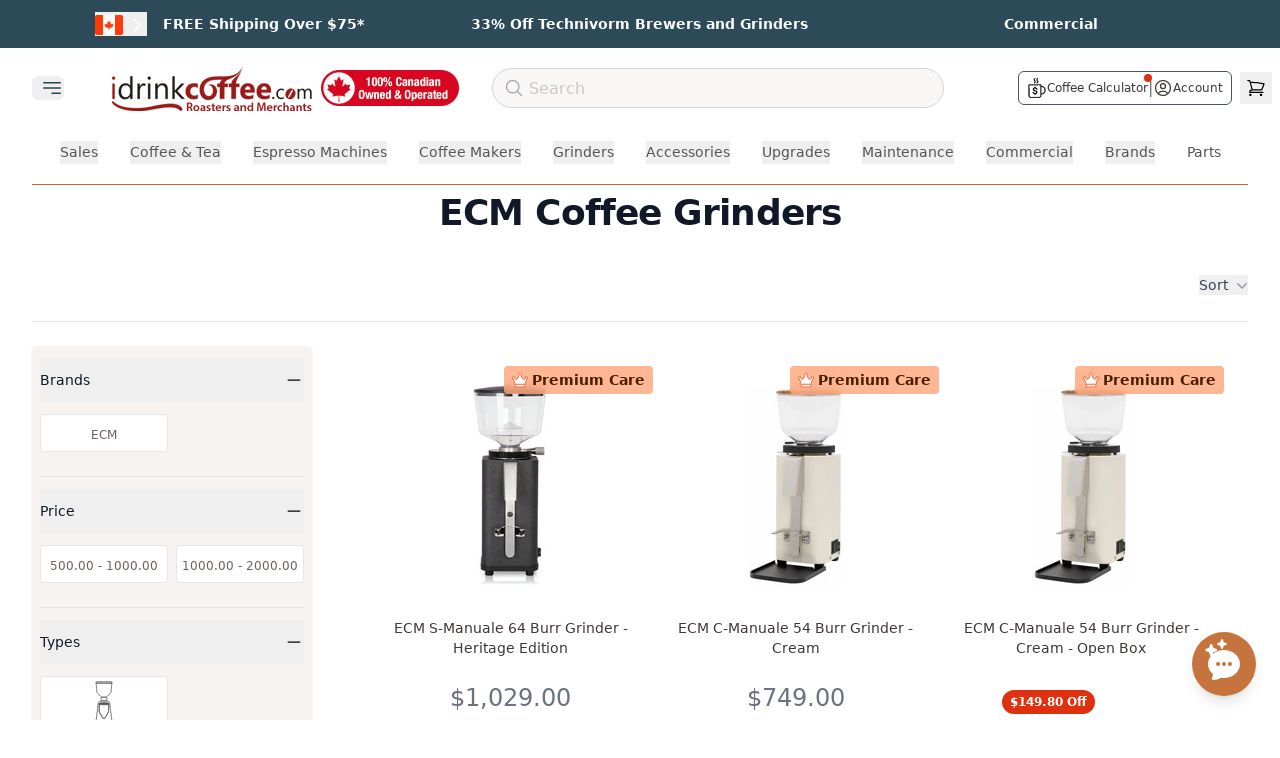

--- FILE ---
content_type: text/html
request_url: https://idrinkcoffee.com/collections/ecm-coffee-grinders
body_size: 43935
content:
<!DOCTYPE html><html lang="en"><head><meta charSet="utf-8"/><meta name="viewport" content="width=device-width,initial-scale=1"/><meta name="theme-color" content="#BB6639"/><title>ECM Coffee Grinders | iDrinkCoffee.com Canada</title><meta property="og:title" content="ECM Coffee Grinders | iDrinkCoffee.com Canada"/><meta property="twitter:title" content="ECM Coffee Grinders | iDrinkCoffee.com Canada"/><meta name="description" content="Shop ECM Coffee Grinders at iDrinkCoffee.com"/><meta property="og:description" content="Shop ECM Coffee Grinders at iDrinkCoffee.com"/><meta property="twitter:description" content="Shop ECM Coffee Grinders at iDrinkCoffee.com"/><script type="application/ld+json">[{"@context":"https://schema.org","@type":"WebSite","@id":"https://idrinkcoffee.com/#website","url":"https://idrinkcoffee.com/","name":"iDrinkCoffee.com","alternateName":"IDC","potentialAction":{"@type":"SearchAction","target":{"@type":"EntryPoint","urlTemplate":"https://idrinkcoffee.com/search/{search_term_string}"},"query-input":"required name=search_term_string"}},{"@context":"https://schema.org","@type":"Organization","@id":"https://idrinkcoffee.com/#organization","name":"iDrinkCoffee.com","url":"https://idrinkcoffee.com","logo":{"@type":"ImageObject","url":"https://cdn.shopify.com/s/files/1/1201/3604/files/idc-logo.svg","width":200,"height":60},"sameAs":["https://twitter.com/idrinkcoffee","https://facebook.com/pages/Milton-ON/wwwiDrinkCoffeecom/84113390810","https://www.youtube.com/c/iDrinkCoffeeCanada","https://www.instagram.com/idrinkcoffeecanada/"],"contactPoint":{"@type":"ContactPoint","telephone":"+1-800-425-5405","contactType":"customer service","areaServed":["CA","US"],"availableLanguage":["English","French"]}},{"@context":"https://schema.org","@type":"Store","@id":"https://idrinkcoffee.com/#store-milton","name":"iDrinkCoffee.com Milton","parentOrganization":{"@id":"https://idrinkcoffee.com/#organization"},"image":["https://cdn.shopify.com/s/files/1/1201/3604/files/idcstore.png"],"priceRange":"$$$","paymentAccepted":["Cash","Credit Card","Debit Card"],"currenciesAccepted":"CAD","url":"https://idrinkcoffee.com","telephone":"+1-800-425-5405","address":{"@type":"PostalAddress","streetAddress":"1-312 Alliance Rd","addressLocality":"Milton","addressRegion":"ON","postalCode":"L9T 2V2","addressCountry":"CA"},"geo":{"@type":"GeoCoordinates","latitude":43.524329,"longitude":-79.891882},"openingHoursSpecification":[{"@type":"OpeningHoursSpecification","dayOfWeek":["Monday","Tuesday","Wednesday","Thursday","Friday"],"opens":"09:00","closes":"17:00"},{"@type":"OpeningHoursSpecification","dayOfWeek":"Saturday","opens":"11:00","closes":"16:00"}],"hasMap":"https://maps.google.com/maps?cid=12445321032813908548"},{"@context":"https://schema.org","@type":"Store","@id":"https://idrinkcoffee.com/#store-calgary","name":"iDrinkCoffee.com Calgary","parentOrganization":{"@id":"https://idrinkcoffee.com/#organization"},"image":["https://cdn.shopify.com/s/files/1/1201/3604/files/idcstore.png"],"priceRange":"$$$","paymentAccepted":["Cash","Credit Card","Debit Card"],"currenciesAccepted":"CAD","url":"https://idrinkcoffee.com","telephone":"+1-800-425-5405","address":{"@type":"PostalAddress","streetAddress":"5250 110 Ave SE #115","addressLocality":"Calgary","addressRegion":"AB","postalCode":"T2C 5N9","addressCountry":"CA"},"geo":{"@type":"GeoCoordinates","latitude":50.95412,"longitude":-113.95966},"openingHoursSpecification":[{"@type":"OpeningHoursSpecification","dayOfWeek":["Tuesday","Wednesday","Thursday","Friday"],"opens":"09:00","closes":"17:00"},{"@type":"OpeningHoursSpecification","dayOfWeek":"Saturday","opens":"11:00","closes":"16:00"}],"hasMap":"https://maps.google.com/maps?cid=9000097087165427270"}]</script><script type="application/ld+json">{"@context":"https://schema.org/","@type":"CollectionPage","@id":"https://idrinkcoffee.com/collections/ecm-coffee-grinders","name":"ECM Coffee Grinders","description":"Shop ECM Coffee Grinders at iDrinkCoffee.com","url":"https://idrinkcoffee.com/collections/ecm-coffee-grinders","isPartOf":{"@id":"https://idrinkcoffee.com/#website"}}</script><script type="application/ld+json">{"@context":"https://schema.org","@type":"BreadcrumbList","itemListElement":[{"@type":"ListItem","position":1,"name":"Home","item":"https://idrinkcoffee.com"},{"@type":"ListItem","position":2,"name":"Collections","item":"https://idrinkcoffee.com/collections"},{"@type":"ListItem","position":3,"name":"ECM Coffee Grinders","item":"https://idrinkcoffee.com/collections/ecm-coffee-grinders"}]}</script><script type="application/ld+json">{"@context":"https://schema.org","@type":"ItemList","@id":"https://idrinkcoffee.com/collections/ecm-coffee-grinders#products","name":"ECM Coffee Grinders Products","numberOfItems":7,"itemListElement":[{"@type":"ListItem","position":1,"item":{"@type":"Product","@id":"https://idrinkcoffee.com/products/ecm-s-manuale-64-burr-grinder-heritage-edition","name":"ECM S-Manuale 64 Burr Grinder - Heritage Edition","image":"https://cdn.shopify.com/s/files/1/1201/3604/products/64x2.jpg?v=1672413428","url":"https://idrinkcoffee.com/products/ecm-s-manuale-64-burr-grinder-heritage-edition","offers":{"@type":"Offer","price":1029,"priceCurrency":"CAD","availability":"https://schema.org/OutOfStock"}}},{"@type":"ListItem","position":2,"item":{"@type":"Product","@id":"https://idrinkcoffee.com/products/ecm-c-manuale-54-burr-grinder-cream","name":"ECM C-Manuale 54 Burr Grinder - Cream","image":"https://cdn.shopify.com/s/files/1/1201/3604/products/1_89c65326-61a4-4dcf-8aca-7aa3d7d43d06.jpg?v=1665257241","url":"https://idrinkcoffee.com/products/ecm-c-manuale-54-burr-grinder-cream","offers":{"@type":"Offer","price":749,"priceCurrency":"CAD","availability":"https://schema.org/OutOfStock"}}},{"@type":"ListItem","position":3,"item":{"@type":"Product","@id":"https://idrinkcoffee.com/products/ecm-c-manuale-54-burr-grinder-cream-k56-open-box","name":"ECM C-Manuale 54 Burr Grinder - Cream |K56| - Open Box","image":"https://cdn.shopify.com/s/files/1/1201/3604/products/1_89c65326-61a4-4dcf-8aca-7aa3d7d43d06.jpg?v=1665257241","url":"https://idrinkcoffee.com/products/ecm-c-manuale-54-burr-grinder-cream-k56-open-box","offers":{"@type":"Offer","price":599.2,"priceCurrency":"CAD","availability":"https://schema.org/OutOfStock"}}},{"@type":"ListItem","position":4,"item":{"@type":"Product","@id":"https://idrinkcoffee.com/products/ecm-c-manuale-54-burr-grinder-anthracite","name":"ECM C-Manuale 54 Burr Grinder - Anthracite","image":"https://cdn.shopify.com/s/files/1/1201/3604/products/wmed-ECM-Grinder-Anthracite-QTL.jpg?v=1665257507","url":"https://idrinkcoffee.com/products/ecm-c-manuale-54-burr-grinder-anthracite","offers":{"@type":"Offer","price":749,"priceCurrency":"CAD","availability":"https://schema.org/OutOfStock"}}},{"@type":"ListItem","position":5,"item":{"@type":"Product","@id":"https://idrinkcoffee.com/products/ecm-s-automatik-64-burr-grinder-stainless-steel","name":"ECM S-Automatik 64 Burr Grinder - Stainless Steel","image":"https://cdn.shopify.com/s/files/1/1201/3604/products/commercial-grinders-grinders-ecm-s-automatik-64-burr-grinder-1.jpg?v=1762457818","url":"https://idrinkcoffee.com/products/ecm-s-automatik-64-burr-grinder-stainless-steel","offers":{"@type":"Offer","price":1319,"priceCurrency":"CAD","availability":"https://schema.org/OutOfStock"}}},{"@type":"ListItem","position":6,"item":{"@type":"Product","@id":"https://idrinkcoffee.com/products/ecm-c-manuale-54-burr-grinder","name":"ECM C-Manuale 54 Burr Grinder","image":"https://cdn.shopify.com/s/files/1/1201/3604/products/wmed-ECM-Grinder-Chrome-QTL.jpg?v=1762457931","url":"https://idrinkcoffee.com/products/ecm-c-manuale-54-burr-grinder","offers":{"@type":"Offer","price":749,"priceCurrency":"CAD","availability":"https://schema.org/OutOfStock"}}},{"@type":"ListItem","position":7,"item":{"@type":"Product","@id":"https://idrinkcoffee.com/products/ecm-s-automatik-64-burr-grinder-anthracite","name":"ECM S-Automatik 64 Burr Grinder - Anthracite","image":"https://cdn.shopify.com/s/files/1/1201/3604/products/ECM-Espressomuehle-S-Automatik-64-Anthrazit-Hauptbild_grande_72d3a222-dc9b-44c1-87a5-77d03ab5d433.png?v=1653057126","url":"https://idrinkcoffee.com/products/ecm-s-automatik-64-burr-grinder-anthracite","offers":{"@type":"Offer","price":1419,"priceCurrency":"CAD","availability":"https://schema.org/OutOfStock"}}}]}</script><link rel="alternate" hrefLang="en-CA-default" href="https://idrinkcoffee.com/collections/ecm-coffee-grinders"/><link rel="alternate" hrefLang="en-US" href="https://idrinkcoffee.com/en-us/collections/ecm-coffee-grinders"/><link rel="canonical" href="https://idrinkcoffee.com/collections/ecm-coffee-grinders"/><meta property="og:url" content="https://idrinkcoffee.com/collections/ecm-coffee-grinders"/><link rel="stylesheet" href="https://cdn.shopify.com/oxygen-v2/26830/11844/24250/2650488/assets/app-CCKVTxad.css"/><link rel="preconnect" href="https://cdn.shopify.com" crossorigin="anonymous"/><link rel="preconnect" href="https://idrinkcoffee.com"/><link rel="dns-prefetch" href="https://static.klaviyo.com"/><link rel="dns-prefetch" href="https://www.googletagmanager.com"/><link rel="preconnect" href="https://monorail-edge.shopifysvc.com"/><link rel="icon" type="image/webp" sizes="48x48" href="https://cdn.shopify.com/oxygen-v2/26830/11844/24250/2650488/icon-48x48.webp"/><link rel="icon" type="image/webp" sizes="72x72" href="https://cdn.shopify.com/oxygen-v2/26830/11844/24250/2650488/icon-72x72.webp"/><link rel="icon" type="image/webp" sizes="96x96" href="https://cdn.shopify.com/oxygen-v2/26830/11844/24250/2650488/icon-96x96.webp"/><link rel="icon" type="image/webp" sizes="144x144" href="https://cdn.shopify.com/oxygen-v2/26830/11844/24250/2650488/icon-144x144.webp"/><link rel="icon" type="image/webp" sizes="192x192" href="https://cdn.shopify.com/oxygen-v2/26830/11844/24250/2650488/icon-192x192.webp"/><link rel="icon" type="image/webp" sizes="256x256" href="https://cdn.shopify.com/oxygen-v2/26830/11844/24250/2650488/icon-256x256.webp"/><link rel="icon" type="image/webp" sizes="384x384" href="https://cdn.shopify.com/oxygen-v2/26830/11844/24250/2650488/icon-384x384.webp"/><link rel="icon" type="image/webp" sizes="512x512" href="https://cdn.shopify.com/oxygen-v2/26830/11844/24250/2650488/icon-512x512.webp"/><noscript><link rel="stylesheet" href="https://cdn.shopify.com/oxygen-v2/26830/11844/24250/2650488/assets/app-CCKVTxad.css"/></noscript><script>!(function(w,p,f,c){if(!window.crossOriginIsolated && !navigator.serviceWorker) return;c=w[p]=Object.assign(w[p]||{},{"debug":false});c[f]=(c[f]||[]).concat(["dataLayer.push","fbq","gtag","klaviyo","klaviyo.push","uetq","uetq.push","fbq.q","gtag.q"])})(window,'partytown','forward');/* Partytown 0.11.2 - MIT QwikDev */
const t={preserveBehavior:!1},e=e=>{if("string"==typeof e)return[e,t];const[n,r=t]=e;return[n,{...t,...r}]},n=Object.freeze((t=>{const e=new Set;let n=[];do{Object.getOwnPropertyNames(n).forEach((t=>{"function"==typeof n[t]&&e.add(t)}))}while((n=Object.getPrototypeOf(n))!==Object.prototype);return Array.from(e)})());!function(t,r,o,i,a,s,c,l,d,p,u=t,f){function h(){f||(f=1,"/"==(c=(s.lib||"/~partytown/")+(s.debug?"debug/":""))[0]&&(d=r.querySelectorAll('script[type="text/partytown"]'),i!=t?i.dispatchEvent(new CustomEvent("pt1",{detail:t})):(l=setTimeout(v,(null==s?void 0:s.fallbackTimeout)||1e4),r.addEventListener("pt0",w),a?y(1):o.serviceWorker?o.serviceWorker.register(c+(s.swPath||"partytown-sw.js"),{scope:c}).then((function(t){t.active?y():t.installing&&t.installing.addEventListener("statechange",(function(t){"activated"==t.target.state&&y()}))}),console.error):v())))}function y(e){p=r.createElement(e?"script":"iframe"),t._pttab=Date.now(),e||(p.style.display="block",p.style.width="0",p.style.height="0",p.style.border="0",p.style.visibility="hidden",p.setAttribute("aria-hidden",!0)),p.src=c+"partytown-"+(e?"atomics.js?v=0.11.2":"sandbox-sw.html?"+t._pttab),r.querySelector(s.sandboxParent||"body").appendChild(p)}function v(n,o){for(w(),i==t&&(s.forward||[]).map((function(n){const[r]=e(n);delete t[r.split(".")[0]]})),n=0;n<d.length;n++)(o=r.createElement("script")).innerHTML=d[n].innerHTML,o.nonce=s.nonce,r.head.appendChild(o);p&&p.parentNode.removeChild(p)}function w(){clearTimeout(l)}s=t.partytown||{},i==t&&(s.forward||[]).map((function(r){const[o,{preserveBehavior:i}]=e(r);u=t,o.split(".").map((function(e,r,o){var a;u=u[o[r]]=r+1<o.length?u[o[r]]||(a=o[r+1],n.includes(a)?[]:{}):(()=>{let e=null;if(i){const{methodOrProperty:n,thisObject:r}=((t,e)=>{let n=t;for(let t=0;t<e.length-1;t+=1)n=n[e[t]];return{thisObject:n,methodOrProperty:e.length>0?n[e[e.length-1]]:void 0}})(t,o);"function"==typeof n&&(e=(...t)=>n.apply(r,...t))}return function(){let n;return e&&(n=e(arguments)),(t._ptf=t._ptf||[]).push(o,arguments),n}})()}))})),"complete"==r.readyState?h():(t.addEventListener("DOMContentLoaded",h),t.addEventListener("load",h))}(window,document,navigator,top,window.crossOriginIsolated);document.currentScript.dataset.partytown="";</script><script type="application/ld+json">[{"@context":"https://schema.org","@type":"WebSite","@id":"https://idrinkcoffee.com/#website","url":"https://idrinkcoffee.com/","name":"iDrinkCoffee.com","alternateName":"IDC","potentialAction":{"@type":"SearchAction","target":{"@type":"EntryPoint","urlTemplate":"https://idrinkcoffee.com/search/{search_term_string}"},"query-input":"required name=search_term_string"}},{"@context":"https://schema.org","@type":"Organization","@id":"https://idrinkcoffee.com/#organization","name":"iDrinkCoffee.com","url":"https://idrinkcoffee.com","logo":{"@type":"ImageObject","url":"https://cdn.shopify.com/s/files/1/1201/3604/files/idc-logo.svg","width":200,"height":60},"sameAs":["https://twitter.com/idrinkcoffee","https://facebook.com/pages/Milton-ON/wwwiDrinkCoffeecom/84113390810","https://www.youtube.com/c/iDrinkCoffeeCanada","https://www.instagram.com/idrinkcoffeecanada/"],"contactPoint":{"@type":"ContactPoint","telephone":"+1-800-425-5405","contactType":"customer service","areaServed":["CA","US"],"availableLanguage":["English","French"]}},{"@context":"https://schema.org","@type":"Store","@id":"https://idrinkcoffee.com/#store-milton","name":"iDrinkCoffee.com Milton","parentOrganization":{"@id":"https://idrinkcoffee.com/#organization"},"image":["https://cdn.shopify.com/s/files/1/1201/3604/files/idcstore.png"],"priceRange":"$$$","paymentAccepted":["Cash","Credit Card","Debit Card"],"currenciesAccepted":"CAD","url":"https://idrinkcoffee.com","telephone":"+1-800-425-5405","address":{"@type":"PostalAddress","streetAddress":"1-312 Alliance Rd","addressLocality":"Milton","addressRegion":"ON","postalCode":"L9T 2V2","addressCountry":"CA"},"geo":{"@type":"GeoCoordinates","latitude":43.524329,"longitude":-79.891882},"openingHoursSpecification":[{"@type":"OpeningHoursSpecification","dayOfWeek":["Monday","Tuesday","Wednesday","Thursday","Friday"],"opens":"09:00","closes":"17:00"},{"@type":"OpeningHoursSpecification","dayOfWeek":"Saturday","opens":"11:00","closes":"16:00"}],"hasMap":"https://maps.google.com/maps?cid=12445321032813908548"},{"@context":"https://schema.org","@type":"Store","@id":"https://idrinkcoffee.com/#store-calgary","name":"iDrinkCoffee.com Calgary","parentOrganization":{"@id":"https://idrinkcoffee.com/#organization"},"image":["https://cdn.shopify.com/s/files/1/1201/3604/files/idcstore.png"],"priceRange":"$$$","paymentAccepted":["Cash","Credit Card","Debit Card"],"currenciesAccepted":"CAD","url":"https://idrinkcoffee.com","telephone":"+1-800-425-5405","address":{"@type":"PostalAddress","streetAddress":"5250 110 Ave SE #115","addressLocality":"Calgary","addressRegion":"AB","postalCode":"T2C 5N9","addressCountry":"CA"},"geo":{"@type":"GeoCoordinates","latitude":50.95412,"longitude":-113.95966},"openingHoursSpecification":[{"@type":"OpeningHoursSpecification","dayOfWeek":["Tuesday","Wednesday","Thursday","Friday"],"opens":"09:00","closes":"17:00"},{"@type":"OpeningHoursSpecification","dayOfWeek":"Saturday","opens":"11:00","closes":"16:00"}],"hasMap":"https://maps.google.com/maps?cid=9000097087165427270"}]</script></head><body><a href="#main-content" class="sr-only z-50 rounded bg-white p-2 focus:not-sr-only focus:absolute focus:left-4 focus:top-4">Skip to main content</a><header role="banner"><div class="min-h-fit bg-idc-blue px-3 py-2 md:px-6 lg:py-3"><div class="mx-auto grid grid-cols-3 gap-4 px-2"><div class="flex flex-row items-center justify-center justify-start"><div class="relative mr-4"><button class="inline focus:outline-none"><img alt="Canada Flag" decoding="async" height="20" loading="lazy" src="https://cdn.shopify.com/s/files/1/1201/3604/files/b5084761d6b082b59a2725275550ada0.png.webp?v=1686675074&amp;width=28&amp;height=20&amp;crop=center&amp;width=28&amp;height=20&amp;crop=center" srcSet="https://cdn.shopify.com/s/files/1/1201/3604/files/b5084761d6b082b59a2725275550ada0.png.webp?v=1686675074&amp;width=28&amp;height=20&amp;crop=center&amp;width=28&amp;height=20&amp;crop=center 1x, https://cdn.shopify.com/s/files/1/1201/3604/files/b5084761d6b082b59a2725275550ada0.png.webp?v=1686675074&amp;width=28&amp;height=20&amp;crop=center&amp;width=56&amp;height=40&amp;crop=center 2x, https://cdn.shopify.com/s/files/1/1201/3604/files/b5084761d6b082b59a2725275550ada0.png.webp?v=1686675074&amp;width=28&amp;height=20&amp;crop=center&amp;width=84&amp;height=60&amp;crop=center 3x" width="28" style="aspect-ratio:28/20" class="inline w-4 sm:w-7"/><svg xmlns="http://www.w3.org/2000/svg" fill="none" viewBox="0 0 24 24" stroke-width="1.5" stroke="currentColor" aria-hidden="true" data-slot="icon" class="z-20 ml-1 hidden h-3 w-3 xs:inline lg:h-5 lg:w-5 -rotate-0 transform lg:-rotate-90 text-white transition duration-300 ease-in-out lg:duration-100"><path stroke-linecap="round" stroke-linejoin="round" d="m19.5 8.25-7.5 7.5-7.5-7.5"></path></svg></button></div><a class="group" href="/pages/shipping-and-returns" data-discover="true"><p class="text-[11px] font-semibold text-white transition duration-300 ease-in-out group-hover:opacity-75 md:text-xs lg:text-sm">FREE Shipping Over $75*</p></a></div><div class="flex flex-row items-center justify-center justify-center"><a class="group" href="/collections/technivorm-black-friday-2025" data-discover="true"><p class="text-[11px] font-semibold text-white transition duration-300 ease-in-out group-hover:opacity-75 md:text-xs lg:text-sm">33% Off Technivorm Brewers and Grinders</p></a></div><div class="flex flex-row items-center justify-center justify-end"><a class="group" href="/commercial" data-discover="true"><p class="text-[11px] font-semibold text-white transition duration-300 ease-in-out group-hover:opacity-75 md:text-xs lg:text-sm">Commercial</p></a></div></div></div><div class="relative z-10 mx-auto mt-2 w-full max-w-screen-3xl bg-idc-white"><div class="hidden w-full items-center md:flex"><div class="flex flex-shrink-0 items-center"><div class="flex-shrink-0"><div class="relative mr-10 w-fit"><div class="mx-auto max-w-7xl pr-2 sm:px-4 lg:px-8"><div class="relative flex h-16 items-center justify-between"><div class="absolute inset-y-0 flex items-center"><button type="button" class="inline-flex items-center justify-center rounded-md text-gray-400" aria-controls="mobile-menu" aria-expanded="false"><span class="sr-only">Open main menu</span><svg xmlns="http://www.w3.org/2000/svg" fill="none" viewBox="0 0 24 24" stroke-width="1.5" stroke="currentColor" aria-hidden="true" data-slot="icon" class="ml-2 block h-6 w-6 text-idc-darker-blue"><path stroke-linecap="round" stroke-linejoin="round" d="M3.75 6.75h16.5M3.75 12h16.5M12 17.25h8.25"></path></svg></button></div></div></div></div><div></div></div><a class="ml-2 flex-shrink-0" href="/" data-discover="true"><img alt="iDrinkCoffee.com" decoding="async" height="22.749999999999996" loading="eager" sizes="(max-width: 1024px) 150px, 200px" src="https://cdn.shopify.com/s/files/1/1201/3604/files/IDC-Black-Friday-2025.png?v=1762788039&amp;width=100&amp;height=23&amp;crop=center" srcSet="https://cdn.shopify.com/s/files/1/1201/3604/files/IDC-Black-Friday-2025.png?v=1762788039&amp;width=200&amp;height=45&amp;crop=center 200w, https://cdn.shopify.com/s/files/1/1201/3604/files/IDC-Black-Friday-2025.png?v=1762788039&amp;width=400&amp;height=91&amp;crop=center 400w" width="100" class="h-12 w-auto object-contain md:max-w-[150px] lg:max-w-[200px]" style="width:100%;aspect-ratio:400/91"/></a></div><div class="ml-2 mr-4 h-[36px] w-[140px] flex-shrink-0"><a href="/pages/proudly-canadian" data-discover="true"><img alt="Proudly Canadian" decoding="async" height="25.71428571428572" loading="eager" sizes="140px" src="https://cdn.shopify.com/s/files/1/1201/3604/files/Proudly-Canadian-1742500361802_x36@2x.png.webp?v=1742500363&amp;width=100&amp;height=26&amp;crop=center" srcSet="https://cdn.shopify.com/s/files/1/1201/3604/files/Proudly-Canadian-1742500361802_x36@2x.png.webp?v=1742500363" width="100" class="h-full w-full object-contain" style="width:100%;aspect-ratio:140/36"/></a></div><div class="z-0 ml-4 mr-4 flex-grow"><div class="hidden lg:block"><div class="mx-auto h-10 w-full max-w-xl"><form method="get" action="/search/" autoComplete="off" data-discover="true"><div class="relative mx-auto flex flex-row items-center justify-between"><svg xmlns="http://www.w3.org/2000/svg" fill="none" viewBox="0 0 24 24" stroke-width="1.5" stroke="currentColor" aria-hidden="true" data-slot="icon" class="pointer-events-none absolute left-3 top-2.5 h-5 w-5 text-gray-400"><path stroke-linecap="round" stroke-linejoin="round" d="m21 21-5.197-5.197m0 0A7.5 7.5 0 1 0 5.196 5.196a7.5 7.5 0 0 0 10.607 10.607Z"></path></svg><input type="search" class="text-medium border-1 block h-10 w-full rounded-full border border-gray-300 bg-idc-light pl-9 text-base placeholder-gray-900 placeholder:font-medium placeholder:text-idc-icon focus:ring-0" placeholder="Search" value=""/></div></form><div class="relative z-50 mx-auto w-full flex-row justify-center md:flex"></div></div></div><div class="hidden justify-center md:flex lg:hidden"><button class="rounded-full p-2 hover:bg-gray-100"><svg xmlns="http://www.w3.org/2000/svg" fill="none" viewBox="0 0 24 24" stroke-width="1.5" stroke="currentColor" aria-hidden="true" data-slot="icon" class="h-6 w-6 text-gray-600"><path stroke-linecap="round" stroke-linejoin="round" d="m21 21-5.197-5.197m0 0A7.5 7.5 0 1 0 5.196 5.196a7.5 7.5 0 0 0 10.607 10.607Z"></path></svg></button></div></div><div class="flex w-72 flex-shrink-0 items-center justify-end lg:w-80"><div class="flex items-center gap-x-1 pr-2"><div class="ml-2 flex items-center gap-x-3 rounded-md border border-gray-600 px-2 py-1"><a class="group relative flex items-center gap-x-1" href="/calculator" data-discover="true"><svg xmlns="http://www.w3.org/2000/svg" id="svg1" width="20" height="20" version="1.1" viewBox="0 0 662.264 786.991" class="h-5 w-5 text-idc-title"><g id="g1" transform="translate(-208.568 -111.006)"><path id="path1" fill="#000" stroke="#000" stroke-width="10" d="m463.164 897.805-152 .192-7.5-.872-7.5-.872-8.85-2.528-8.85-2.528-7.457-3.446-7.458-3.446-7.193-4.77-7.192-4.77-8.162-7.822-8.162-7.82-5.103-7.382-5.102-7.382-3.952-8.315-3.95-8.315-2.785-9-2.784-9-.298-214.5-.298-214.5 1.055-3.64 1.056-3.64 3.936-3.557 3.936-3.556 3.944-1.062 3.945-1.062 233.862.258 233.862.259 4.017 2.303 4.018 2.303 2.219 3.24 2.22 3.238 1.013 5.344 1.013 5.345v42.727l7.25.017 7.25.017 9.5.985 9.5.984 8 1.612 8 1.613 9 2.898 9 2.897 13 6.456 13 6.456 9 6.769 9 6.768 8.503 8.609 8.503 8.61 6.346 8.904 6.345 8.905 5.35 11 5.352 11 2.147 6.5 2.147 6.5 1.907 8.5 1.907 8.5 1.08 16.5 1.08 16.5-.66 16-.662 16-1.456 8.5-1.456 8.5-2.085 7.5-2.085 7.5-3.719 8.634-3.718 8.635-4.879 8.321-4.879 8.322-5.992 7.544-5.992 7.544-6.71 6.62-6.709 6.62-8.832 6.598-8.833 6.598-11.523 5.975-11.524 5.975-9.206 3.084-9.206 3.085-9.27 2.035-9.27 2.036-16.61.571-16.61.571-.588 27.616-.587 27.616-1.644 7.5-1.643 7.5-2.05 6-2.05 6-3.495 7-3.495 7-4.046 6-4.046 6-6.568 6.896-6.569 6.897-7.528 5.624-7.528 5.625-7.472 3.661-7.472 3.662-6.5 2.164-6.5 2.163-7 1.596-7 1.596zm-1.5-30.962 153.5-.172 6-1.796 6-1.796 7-3.345 7-3.345 6.703-5.078 6.703-5.078 5.047-6.237 5.047-6.238 3.401-6.514 3.402-6.515 2.349-7 2.348-7 .264-205.75.264-205.75h-437.06l.271 204.75.272 204.75 2.273 7.338 2.272 7.34 2.607 5.16 2.606 5.162 3.068 4.5 3.068 4.5 5.048 5.373 5.047 5.374 5.5 3.738 5.5 3.738 5.043 2.55 5.043 2.55 5.788 1.683 5.788 1.683 4.67.798 4.668.8zm.282-93.618h-9.782l-3.223-1.965-3.223-1.965-.529-2.282-.529-2.28-.248-9.974-.248-9.974-9-2.295-9-2.294-10-4.939-10-4.939-7.231-6.051-7.232-6.051-4.99-6.242-4.99-6.242-4.08-8.14-4.079-8.14-1.656-8.008-1.656-8.008 1.21-2.654 1.209-2.653 3.633-1.518 3.633-1.518 14.953.32 14.954.32 2.347 2.73 2.347 2.732.612 4.769.613 4.769 1.096 4.302 1.097 4.303 4.433 4.931 4.434 4.932 7.172 3.529 7.171 3.528 7 1.47 7 1.47h17L479 707.75l6.835-1.449 5.285-2.42 5.285-2.419 4.12-3.722 4.12-3.723 3.259-6.618 3.258-6.618.002-8.524.002-8.524-2.737-4.656-2.736-4.655-3.956-3.133-3.956-3.133-6.831-3.418-6.832-3.418-28.83-9.556-28.829-9.555-8.795-4.37-8.795-4.37-4.457-3.067-4.456-3.066-4.546-4.419-4.547-4.418-3.633-5.473-3.634-5.473-1.91-5.026-1.91-5.026-1.183-8.884-1.182-8.884.632-8 .633-8 1.381-5.162 1.381-5.161 2.469-5.339 2.469-5.338 4.64-6.132 4.641-6.131 6.246-5.115 6.246-5.115 8.009-3.988 8.008-3.987 7.5-1.992 7.5-1.993 2.75-.543 2.75-.543V464.08l2.923-2.923 2.923-2.923h23.354l3.4 3.4 3.4 3.4v22.161l2.75.575 2.75.575 6 1.52 6 1.52 9 4.406 9 4.407 6.236 5.032 6.236 5.031 4.986 6.236 4.986 6.237 3.923 8 3.924 8 1.68 6.5 1.68 6.5-.326 4.467-.325 4.467-3.398 2.283-3.399 2.283H515.6l-3.387-1.416-3.388-1.415-.942-1.835-.943-1.834-.583-5.188-.584-5.188-2.168-5.04-2.167-5.038-4.288-3.952-4.287-3.952-3.88-1.98-3.879-1.978-5.97-1.753-5.97-1.753-10.5-.013-10.5-.013-6.248 1.653-6.249 1.653-4.1 2.092-4.102 2.092-4.19 3.862-4.19 3.862-2.436 4.817-2.436 4.817.018 8 .018 8 2.159 4.768 2.16 4.767 5.076 4.945 5.076 4.944 6.222 2.93 6.222 2.93 28.5 9.495 28.5 9.495 8.56 3.96 8.559 3.96 5.44 3.5 5.441 3.5 5.169 4.673 5.169 4.672 3.063 4.625 3.064 4.625 1.978 5.287 1.978 5.286 1.002 7.998 1.003 7.999-.949 8.355-.95 8.355-2.526 7.43-2.527 7.43-4.078 6.862-4.077 6.863-6.5 6.89-6.5 6.89-6.276 3.964-6.275 3.964-6.384 2.69-6.384 2.69-9 2.274-9 2.274-.5 11.355-.5 11.355-.872 1.352-.872 1.352-3.346 1.398-3.346 1.398zm258.468-56h11.75l9.023-1.464 9.023-1.463 7.977-2.594 7.977-2.594 7-3.388 7-3.387 5.944-3.946 5.945-3.945 6.075-5.336 6.076-5.336 5.335-6.075 5.336-6.076 3.926-5.944 3.926-5.944 2.996-6.311 2.996-6.311 2.463-7.335 2.462-7.336 1.603-10.123 1.604-10.123-.435-27.73-.435-27.731-2.275-8.427-2.274-8.427-3.533-8.441-3.534-8.442-5.716-8.631-5.717-8.632-5.655-6.181-5.656-6.181-6.529-5.195-6.529-5.196-8.057-4.842-8.058-4.843-7.91-3.05-7.91-3.051-8.175-1.953-8.174-1.952-12.404-1.121-12.404-1.122-3.403.639-3.404.638v254.91zm-284.95-395.998-4.3-.002-3.48-1.748-3.48-1.749-2.27-3.398-2.27-3.397v-9.836l1.134-2.184 1.134-2.185 11.398-11.698 11.398-11.698 2.592-5.663 2.593-5.664-.468-7.138-.468-7.139-2.555-5-2.554-5-7.724-9-7.723-9-2.92-4.24-2.92-4.24-3.939-8.26-3.939-8.26-1.222-7.245-1.222-7.245 1.124-8.91 1.125-8.91 2.4-5.944 2.402-5.943 4.886-7.35 4.886-7.35 11.54-11.742 11.542-11.743 3.75-.67 3.75-.67 3.471.65 3.471.652 3.43 3.235 3.43 3.234 1.079 4.007 1.079 4.007-.97 3.51-.968 3.508-9.912 10.208-9.913 10.207-3.479 5.252-3.48 5.252-1.619 4.785-1.619 4.785v8.7l1.647 5.099 1.646 5.098 11.347 13.24 11.348 13.24 3.53 6.718 3.53 6.718 1.535 4.308 1.535 4.31.915 7.906.915 7.907-.973 6.864-.973 6.863-2.864 6.315-2.863 6.316-3.414 5.069-3.414 5.069-10.973 12.173-10.974 12.173-2.7 1.422-2.7 1.422zm107.2-.016-4.5.01-3.259-1.987-3.26-1.987-1.986-3.259-1.987-3.26-.004-4.815-.004-4.816 1.143-2.184 1.144-2.184 11.106-11.514 11.107-11.515 2.437-4.97 2.437-4.97.43-5.188.43-5.188-1.795-5.71-1.797-5.71-4.32-5.618-4.322-5.617-6.543-7.5-6.543-7.5-4.48-9-4.478-9-1.461-7-1.46-7v-11l1.402-6.615 1.402-6.616 3.525-6.999 3.524-6.999 5.964-7.385 5.964-7.386 8.842-9.11 8.842-9.11 3.69-.674 3.69-.674 2.81.665 2.81.666 3.25 2.42 3.252 2.42 1.499 2.899 1.5 2.899v7.23l-1.139 2.185-1.138 2.184-9.322 9.655-9.323 9.655-3.94 6.096-3.94 6.096-1.227 5.116-1.227 5.116.56 5.427.56 5.428 2.128 4.395 2.127 4.396 9.33 10.856 9.33 10.855 4.12 6.376 4.122 6.376 2.489 7.88 2.49 7.88-.013 9.198-.012 9.199-1.347 5-1.348 5-2.222 4.69-2.223 4.69-4.168 5.95-4.168 5.949-10.83 12.015-10.83 12.014-2.17.582-2.17.583z"></path></g></svg><span class="pointer-events-none absolute -left-4 -top-8 hidden whitespace-nowrap rounded bg-gray-800 px-2 py-1 text-xs text-white group-hover:block">💰 Coffee savings calculator</span><span class="hidden whitespace-nowrap text-xs text-idc-title sm:inline">Coffee Calculator</span></a><span class="text-gray-500">|</span><a class="group relative flex items-center gap-x-1" href="/account" data-discover="true"><svg xmlns="http://www.w3.org/2000/svg" fill="none" viewBox="0 0 24 24" stroke-width="1.5" stroke="currentColor" aria-hidden="true" data-slot="icon" class="h-5 w-5 text-idc-title"><path stroke-linecap="round" stroke-linejoin="round" d="M17.982 18.725A7.488 7.488 0 0 0 12 15.75a7.488 7.488 0 0 0-5.982 2.975m11.963 0a9 9 0 1 0-11.963 0m11.963 0A8.966 8.966 0 0 1 12 21a8.966 8.966 0 0 1-5.982-2.275M15 9.75a3 3 0 1 1-6 0 3 3 0 0 1 6 0Z"></path></svg><span class="pointer-events-none absolute -left-4 -top-8 hidden whitespace-nowrap rounded bg-gray-800 px-2 py-1 text-xs text-white group-hover:block">Account</span><span class="hidden whitespace-nowrap text-xs text-idc-title sm:inline">Account</span></a></div><button class="relative ml-2 flex h-8 w-8 items-center justify-center" aria-label="Cart"><svg xmlns="http://www.w3.org/2000/svg" fill="none" viewBox="0 0 24 24" stroke-width="1.5" stroke="currentColor" aria-hidden="true" data-slot="icon" class="h-5 w-5"><path stroke-linecap="round" stroke-linejoin="round" d="M2.25 3h1.386c.51 0 .955.343 1.087.835l.383 1.437M7.5 14.25a3 3 0 0 0-3 3h15.75m-12.75-3h11.218c1.121-2.3 2.1-4.684 2.924-7.138a60.114 60.114 0 0 0-16.536-1.84M7.5 14.25 5.106 5.272M6 20.25a.75.75 0 1 1-1.5 0 .75.75 0 0 1 1.5 0Zm12.75 0a.75.75 0 1 1-1.5 0 .75.75 0 0 1 1.5 0Z"></path></svg></button></div></div></div></div><div class="relative z-50 mx-auto mt-2 min-h-[56px] w-full max-w-screen-3xl bg-idc-white md:hidden"><div class="flex w-full items-center justify-between pl-1 pr-2"><div class="flex-none pr-1"><div class="relative mr-10 w-fit"><div class="mx-auto max-w-7xl pr-2 sm:px-4 lg:px-8"><div class="relative flex h-16 items-center justify-between"><div class="absolute inset-y-0 flex items-center"><button type="button" class="inline-flex items-center justify-center rounded-md text-gray-400" aria-controls="mobile-menu" aria-expanded="false"><span class="sr-only">Open main menu</span><svg xmlns="http://www.w3.org/2000/svg" fill="none" viewBox="0 0 24 24" stroke-width="1.5" stroke="currentColor" aria-hidden="true" data-slot="icon" class="ml-2 block h-6 w-6 text-idc-darker-blue"><path stroke-linecap="round" stroke-linejoin="round" d="M3.75 6.75h16.5M3.75 12h16.5M12 17.25h8.25"></path></svg></button></div></div></div></div><div></div></div><div class="-ml-1 flex flex-grow items-center justify-start"><div class="flex-shrink-0"><a class="inline-block" href="/" data-discover="true"><img alt="iDrinkCoffee.com" decoding="async" height="22.749999999999996" loading="eager" sizes="170px" src="https://cdn.shopify.com/s/files/1/1201/3604/files/IDC-Black-Friday-2025.png?v=1762788039&amp;width=100&amp;height=23&amp;crop=center" srcSet="https://cdn.shopify.com/s/files/1/1201/3604/files/IDC-Black-Friday-2025.png?v=1762788039&amp;width=200&amp;height=45&amp;crop=center 200w, https://cdn.shopify.com/s/files/1/1201/3604/files/IDC-Black-Friday-2025.png?v=1762788039&amp;width=400&amp;height=91&amp;crop=center 400w" width="100" class="h-11 w-auto max-w-[170px] object-contain" style="width:100%;aspect-ratio:400/91"/></a></div><div class="ml-2 mr-2 h-8 w-[122px] flex-shrink-0"><a href="/pages/proudly-canadian" data-discover="true"><img alt="Proudly Canadian" decoding="async" height="26.229508196721312" loading="eager" sizes="122px" src="https://cdn.shopify.com/s/files/1/1201/3604/files/Proudly-Canadian-1742500361802.png.webp?v=1742500363&amp;width=100&amp;height=26&amp;crop=center" srcSet="https://cdn.shopify.com/s/files/1/1201/3604/files/Proudly-Canadian-1742500361802.png.webp?v=1742500363" width="100" class="h-full w-full object-contain" style="width:100%;aspect-ratio:122/32"/></a></div></div></div><div class="w-full px-3 py-2"><div class="flex items-center gap-2"><div class="relative flex-grow"><form method="get" action="/search/" autoComplete="off" class="w-full" data-discover="true"><div class="relative mx-auto flex w-full flex-row items-center justify-between"><svg class="pointer-events-none absolute left-4 top-2.5 h-5 w-5 text-gray-400" xmlns="http://www.w3.org/2000/svg" width="20" height="20" viewBox="0 0 24 24" fill="none" stroke="currentColor" stroke-width="1.5"><path stroke-linecap="round" stroke-linejoin="round" d="M21 21l-5.197-5.197m0 0A7.5 7.5 0 105.196 5.196a7.5 7.5 0 0010.607 10.607z"></path></svg><input type="search" class="text-medium border-1 block h-9 w-full rounded-full border border-gray-300 bg-idc-light pl-10 pr-12 text-base placeholder-gray-900 placeholder:font-medium placeholder:text-idc-icon focus:ring-0" placeholder="Search" value=""/></div></form></div><div class="flex flex-shrink-0 items-center gap-2"><div class="flex items-center"><a class="group relative mr-3" href="/calculator" data-discover="true"><svg xmlns="http://www.w3.org/2000/svg" id="svg1" width="20" height="20" version="1.1" viewBox="0 0 662.264 786.991" class="h-5 w-5 text-idc-title"><g id="g1" transform="translate(-208.568 -111.006)"><path id="path1" fill="#000" stroke="#000" stroke-width="10" d="m463.164 897.805-152 .192-7.5-.872-7.5-.872-8.85-2.528-8.85-2.528-7.457-3.446-7.458-3.446-7.193-4.77-7.192-4.77-8.162-7.822-8.162-7.82-5.103-7.382-5.102-7.382-3.952-8.315-3.95-8.315-2.785-9-2.784-9-.298-214.5-.298-214.5 1.055-3.64 1.056-3.64 3.936-3.557 3.936-3.556 3.944-1.062 3.945-1.062 233.862.258 233.862.259 4.017 2.303 4.018 2.303 2.219 3.24 2.22 3.238 1.013 5.344 1.013 5.345v42.727l7.25.017 7.25.017 9.5.985 9.5.984 8 1.612 8 1.613 9 2.898 9 2.897 13 6.456 13 6.456 9 6.769 9 6.768 8.503 8.609 8.503 8.61 6.346 8.904 6.345 8.905 5.35 11 5.352 11 2.147 6.5 2.147 6.5 1.907 8.5 1.907 8.5 1.08 16.5 1.08 16.5-.66 16-.662 16-1.456 8.5-1.456 8.5-2.085 7.5-2.085 7.5-3.719 8.634-3.718 8.635-4.879 8.321-4.879 8.322-5.992 7.544-5.992 7.544-6.71 6.62-6.709 6.62-8.832 6.598-8.833 6.598-11.523 5.975-11.524 5.975-9.206 3.084-9.206 3.085-9.27 2.035-9.27 2.036-16.61.571-16.61.571-.588 27.616-.587 27.616-1.644 7.5-1.643 7.5-2.05 6-2.05 6-3.495 7-3.495 7-4.046 6-4.046 6-6.568 6.896-6.569 6.897-7.528 5.624-7.528 5.625-7.472 3.661-7.472 3.662-6.5 2.164-6.5 2.163-7 1.596-7 1.596zm-1.5-30.962 153.5-.172 6-1.796 6-1.796 7-3.345 7-3.345 6.703-5.078 6.703-5.078 5.047-6.237 5.047-6.238 3.401-6.514 3.402-6.515 2.349-7 2.348-7 .264-205.75.264-205.75h-437.06l.271 204.75.272 204.75 2.273 7.338 2.272 7.34 2.607 5.16 2.606 5.162 3.068 4.5 3.068 4.5 5.048 5.373 5.047 5.374 5.5 3.738 5.5 3.738 5.043 2.55 5.043 2.55 5.788 1.683 5.788 1.683 4.67.798 4.668.8zm.282-93.618h-9.782l-3.223-1.965-3.223-1.965-.529-2.282-.529-2.28-.248-9.974-.248-9.974-9-2.295-9-2.294-10-4.939-10-4.939-7.231-6.051-7.232-6.051-4.99-6.242-4.99-6.242-4.08-8.14-4.079-8.14-1.656-8.008-1.656-8.008 1.21-2.654 1.209-2.653 3.633-1.518 3.633-1.518 14.953.32 14.954.32 2.347 2.73 2.347 2.732.612 4.769.613 4.769 1.096 4.302 1.097 4.303 4.433 4.931 4.434 4.932 7.172 3.529 7.171 3.528 7 1.47 7 1.47h17L479 707.75l6.835-1.449 5.285-2.42 5.285-2.419 4.12-3.722 4.12-3.723 3.259-6.618 3.258-6.618.002-8.524.002-8.524-2.737-4.656-2.736-4.655-3.956-3.133-3.956-3.133-6.831-3.418-6.832-3.418-28.83-9.556-28.829-9.555-8.795-4.37-8.795-4.37-4.457-3.067-4.456-3.066-4.546-4.419-4.547-4.418-3.633-5.473-3.634-5.473-1.91-5.026-1.91-5.026-1.183-8.884-1.182-8.884.632-8 .633-8 1.381-5.162 1.381-5.161 2.469-5.339 2.469-5.338 4.64-6.132 4.641-6.131 6.246-5.115 6.246-5.115 8.009-3.988 8.008-3.987 7.5-1.992 7.5-1.993 2.75-.543 2.75-.543V464.08l2.923-2.923 2.923-2.923h23.354l3.4 3.4 3.4 3.4v22.161l2.75.575 2.75.575 6 1.52 6 1.52 9 4.406 9 4.407 6.236 5.032 6.236 5.031 4.986 6.236 4.986 6.237 3.923 8 3.924 8 1.68 6.5 1.68 6.5-.326 4.467-.325 4.467-3.398 2.283-3.399 2.283H515.6l-3.387-1.416-3.388-1.415-.942-1.835-.943-1.834-.583-5.188-.584-5.188-2.168-5.04-2.167-5.038-4.288-3.952-4.287-3.952-3.88-1.98-3.879-1.978-5.97-1.753-5.97-1.753-10.5-.013-10.5-.013-6.248 1.653-6.249 1.653-4.1 2.092-4.102 2.092-4.19 3.862-4.19 3.862-2.436 4.817-2.436 4.817.018 8 .018 8 2.159 4.768 2.16 4.767 5.076 4.945 5.076 4.944 6.222 2.93 6.222 2.93 28.5 9.495 28.5 9.495 8.56 3.96 8.559 3.96 5.44 3.5 5.441 3.5 5.169 4.673 5.169 4.672 3.063 4.625 3.064 4.625 1.978 5.287 1.978 5.286 1.002 7.998 1.003 7.999-.949 8.355-.95 8.355-2.526 7.43-2.527 7.43-4.078 6.862-4.077 6.863-6.5 6.89-6.5 6.89-6.276 3.964-6.275 3.964-6.384 2.69-6.384 2.69-9 2.274-9 2.274-.5 11.355-.5 11.355-.872 1.352-.872 1.352-3.346 1.398-3.346 1.398zm258.468-56h11.75l9.023-1.464 9.023-1.463 7.977-2.594 7.977-2.594 7-3.388 7-3.387 5.944-3.946 5.945-3.945 6.075-5.336 6.076-5.336 5.335-6.075 5.336-6.076 3.926-5.944 3.926-5.944 2.996-6.311 2.996-6.311 2.463-7.335 2.462-7.336 1.603-10.123 1.604-10.123-.435-27.73-.435-27.731-2.275-8.427-2.274-8.427-3.533-8.441-3.534-8.442-5.716-8.631-5.717-8.632-5.655-6.181-5.656-6.181-6.529-5.195-6.529-5.196-8.057-4.842-8.058-4.843-7.91-3.05-7.91-3.051-8.175-1.953-8.174-1.952-12.404-1.121-12.404-1.122-3.403.639-3.404.638v254.91zm-284.95-395.998-4.3-.002-3.48-1.748-3.48-1.749-2.27-3.398-2.27-3.397v-9.836l1.134-2.184 1.134-2.185 11.398-11.698 11.398-11.698 2.592-5.663 2.593-5.664-.468-7.138-.468-7.139-2.555-5-2.554-5-7.724-9-7.723-9-2.92-4.24-2.92-4.24-3.939-8.26-3.939-8.26-1.222-7.245-1.222-7.245 1.124-8.91 1.125-8.91 2.4-5.944 2.402-5.943 4.886-7.35 4.886-7.35 11.54-11.742 11.542-11.743 3.75-.67 3.75-.67 3.471.65 3.471.652 3.43 3.235 3.43 3.234 1.079 4.007 1.079 4.007-.97 3.51-.968 3.508-9.912 10.208-9.913 10.207-3.479 5.252-3.48 5.252-1.619 4.785-1.619 4.785v8.7l1.647 5.099 1.646 5.098 11.347 13.24 11.348 13.24 3.53 6.718 3.53 6.718 1.535 4.308 1.535 4.31.915 7.906.915 7.907-.973 6.864-.973 6.863-2.864 6.315-2.863 6.316-3.414 5.069-3.414 5.069-10.973 12.173-10.974 12.173-2.7 1.422-2.7 1.422zm107.2-.016-4.5.01-3.259-1.987-3.26-1.987-1.986-3.259-1.987-3.26-.004-4.815-.004-4.816 1.143-2.184 1.144-2.184 11.106-11.514 11.107-11.515 2.437-4.97 2.437-4.97.43-5.188.43-5.188-1.795-5.71-1.797-5.71-4.32-5.618-4.322-5.617-6.543-7.5-6.543-7.5-4.48-9-4.478-9-1.461-7-1.46-7v-11l1.402-6.615 1.402-6.616 3.525-6.999 3.524-6.999 5.964-7.385 5.964-7.386 8.842-9.11 8.842-9.11 3.69-.674 3.69-.674 2.81.665 2.81.666 3.25 2.42 3.252 2.42 1.499 2.899 1.5 2.899v7.23l-1.139 2.185-1.138 2.184-9.322 9.655-9.323 9.655-3.94 6.096-3.94 6.096-1.227 5.116-1.227 5.116.56 5.427.56 5.428 2.128 4.395 2.127 4.396 9.33 10.856 9.33 10.855 4.12 6.376 4.122 6.376 2.489 7.88 2.49 7.88-.013 9.198-.012 9.199-1.347 5-1.348 5-2.222 4.69-2.223 4.69-4.168 5.95-4.168 5.949-10.83 12.015-10.83 12.014-2.17.582-2.17.583z"></path></g></svg><span class="pointer-events-none absolute -top-8 hidden -translate-x-1/2 whitespace-nowrap rounded bg-gray-800 py-1 text-xs text-white group-hover:block">💰 Coffee savings calculator</span></a><a class="mr-1" href="/account" data-discover="true"><span class="sr-only">Account</span><svg xmlns="http://www.w3.org/2000/svg" fill="none" viewBox="0 0 24 24" stroke-width="1.5" stroke="currentColor" aria-hidden="true" data-slot="icon" class="h-5 w-5 text-idc-title"><path stroke-linecap="round" stroke-linejoin="round" d="M17.982 18.725A7.488 7.488 0 0 0 12 15.75a7.488 7.488 0 0 0-5.982 2.975m11.963 0a9 9 0 1 0-11.963 0m11.963 0A8.966 8.966 0 0 1 12 21a8.966 8.966 0 0 1-5.982-2.275M15 9.75a3 3 0 1 1-6 0 3 3 0 0 1 6 0Z"></path></svg></a><button class="relative ml-2 flex h-8 w-8 items-center justify-center" aria-label="Cart"><svg xmlns="http://www.w3.org/2000/svg" fill="none" viewBox="0 0 24 24" stroke-width="1.5" stroke="currentColor" aria-hidden="true" data-slot="icon" class="h-5 w-5"><path stroke-linecap="round" stroke-linejoin="round" d="M2.25 3h1.386c.51 0 .955.343 1.087.835l.383 1.437M7.5 14.25a3 3 0 0 0-3 3h15.75m-12.75-3h11.218c1.121-2.3 2.1-4.684 2.924-7.138a60.114 60.114 0 0 0-16.536-1.84M7.5 14.25 5.106 5.272M6 20.25a.75.75 0 1 1-1.5 0 .75.75 0 0 1 1.5 0Zm12.75 0a.75.75 0 1 1-1.5 0 .75.75 0 0 1 1.5 0Z"></path></svg></button></div></div></div><div class="relative z-50 mx-auto w-full flex-row justify-center md:flex"></div></div></div><div class="mx-auto grid w-full grid-cols-1 items-center bg-idc-icon"><div class="bg-white"><header class="relative bg-white"><nav aria-label="Top" class="mx-auto hidden max-w-screen-2xl sm:px-6 md:block lg:px-8"><div class="border-b border-idc-border-orange px-0 pb-0 sm:pb-0"><div class="flex h-16 items-center justify-between"><div class="absolute inset-x-0 bottom-0 sm:static sm:flex-auto sm:flex-nowrap sm:self-stretch"><div class="h-19 flex w-fit items-center space-x-4 overflow-x-auto px-1 pb-px sm:h-full sm:justify-center sm:pb-0 lg:w-full lg:space-x-8"><div class="flex w-fit" data-headlessui-state=""><div class="relative flex w-fit"><button class="border-transparent text-idc-body-title hover:text-idc-title relative z-0 -mb-px flex items-center border-b-2 pt-px font-medium focus:outline-none md:text-xs lg:text-sm" type="button" aria-expanded="false" data-headlessui-state="">Sales</button></div></div><span hidden="" style="position:fixed;top:1px;left:1px;width:1px;height:0;padding:0;margin:-1px;overflow:hidden;clip:rect(0, 0, 0, 0);white-space:nowrap;border-width:0;display:none"></span><div class="flex w-fit" data-headlessui-state=""><div class="relative flex w-fit"><button class="border-transparent text-idc-body-title hover:text-idc-title relative z-0 -mb-px flex items-center border-b-2 pt-px font-medium focus:outline-none md:text-xs lg:text-sm" type="button" aria-expanded="false" data-headlessui-state="">Coffee &amp; Tea</button></div></div><span hidden="" style="position:fixed;top:1px;left:1px;width:1px;height:0;padding:0;margin:-1px;overflow:hidden;clip:rect(0, 0, 0, 0);white-space:nowrap;border-width:0;display:none"></span><div class="flex w-fit" data-headlessui-state=""><div class="relative flex w-fit"><button class="border-transparent text-idc-body-title hover:text-idc-title relative z-0 -mb-px flex items-center border-b-2 pt-px font-medium focus:outline-none md:text-xs lg:text-sm" type="button" aria-expanded="false" data-headlessui-state="">Espresso Machines</button></div></div><span hidden="" style="position:fixed;top:1px;left:1px;width:1px;height:0;padding:0;margin:-1px;overflow:hidden;clip:rect(0, 0, 0, 0);white-space:nowrap;border-width:0;display:none"></span><div class="flex w-fit" data-headlessui-state=""><div class="relative flex w-fit"><button class="border-transparent text-idc-body-title hover:text-idc-title relative z-0 -mb-px flex items-center border-b-2 pt-px font-medium focus:outline-none md:text-xs lg:text-sm" type="button" aria-expanded="false" data-headlessui-state="">Coffee Makers</button></div></div><span hidden="" style="position:fixed;top:1px;left:1px;width:1px;height:0;padding:0;margin:-1px;overflow:hidden;clip:rect(0, 0, 0, 0);white-space:nowrap;border-width:0;display:none"></span><div class="flex w-fit" data-headlessui-state=""><div class="relative flex w-fit"><button class="border-transparent text-idc-body-title hover:text-idc-title relative z-0 -mb-px flex items-center border-b-2 pt-px font-medium focus:outline-none md:text-xs lg:text-sm" type="button" aria-expanded="false" data-headlessui-state="">Grinders</button></div></div><span hidden="" style="position:fixed;top:1px;left:1px;width:1px;height:0;padding:0;margin:-1px;overflow:hidden;clip:rect(0, 0, 0, 0);white-space:nowrap;border-width:0;display:none"></span><div class="flex w-fit" data-headlessui-state=""><div class="relative flex w-fit"><button class="border-transparent text-idc-body-title hover:text-idc-title relative z-0 -mb-px flex items-center border-b-2 pt-px font-medium focus:outline-none md:text-xs lg:text-sm" type="button" aria-expanded="false" data-headlessui-state="">Accessories</button></div></div><span hidden="" style="position:fixed;top:1px;left:1px;width:1px;height:0;padding:0;margin:-1px;overflow:hidden;clip:rect(0, 0, 0, 0);white-space:nowrap;border-width:0;display:none"></span><div class="flex w-fit" data-headlessui-state=""><div class="relative flex w-fit"><button class="border-transparent text-idc-body-title hover:text-idc-title relative z-0 -mb-px flex items-center border-b-2 pt-px font-medium focus:outline-none md:text-xs lg:text-sm" type="button" aria-expanded="false" data-headlessui-state="">Upgrades</button></div></div><span hidden="" style="position:fixed;top:1px;left:1px;width:1px;height:0;padding:0;margin:-1px;overflow:hidden;clip:rect(0, 0, 0, 0);white-space:nowrap;border-width:0;display:none"></span><div class="flex w-fit" data-headlessui-state=""><div class="relative flex w-fit"><button class="border-transparent text-idc-body-title hover:text-idc-title relative z-0 -mb-px flex items-center border-b-2 pt-px font-medium focus:outline-none md:text-xs lg:text-sm" type="button" aria-expanded="false" data-headlessui-state="">Maintenance</button></div></div><span hidden="" style="position:fixed;top:1px;left:1px;width:1px;height:0;padding:0;margin:-1px;overflow:hidden;clip:rect(0, 0, 0, 0);white-space:nowrap;border-width:0;display:none"></span><div class="flex w-fit" data-headlessui-state=""><div class="relative flex w-fit"><button class="border-transparent text-idc-body-title hover:text-idc-title relative z-0 -mb-px flex items-center border-b-2 pt-px font-medium focus:outline-none md:text-xs lg:text-sm" type="button" aria-expanded="false" data-headlessui-state="">Commercial</button></div></div><span hidden="" style="position:fixed;top:1px;left:1px;width:1px;height:0;padding:0;margin:-1px;overflow:hidden;clip:rect(0, 0, 0, 0);white-space:nowrap;border-width:0;display:none"></span><div class="flex w-fit" data-headlessui-state=""><div class="relative flex w-fit"><button class="border-transparent text-idc-body-title hover:text-idc-title relative z-0 -mb-px flex items-center border-b-2 pt-px font-medium focus:outline-none md:text-xs lg:text-sm" type="button" aria-expanded="false" data-headlessui-state="">Brands</button></div></div><span hidden="" style="position:fixed;top:1px;left:1px;width:1px;height:0;padding:0;margin:-1px;overflow:hidden;clip:rect(0, 0, 0, 0);white-space:nowrap;border-width:0;display:none"></span><div class="flex w-fit"><div class="relative flex w-fit"><a class="border-transparent text-idc-body-title hover:text-idc-title relative z-0 -mb-px flex items-center border-b-2 pt-px font-medium focus:outline-none md:text-xs lg:text-sm" href="/pages/idrinkcoffee-parts" data-discover="true">Parts</a></div></div></div></div><span hidden="" style="position:fixed;top:1px;left:1px;width:1px;height:0;padding:0;margin:-1px;overflow:hidden;clip:rect(0, 0, 0, 0);white-space:nowrap;border-width:0;display:none"></span></div></div></nav></header></div></div></header><div class="flex min-h-full flex-col bg-idc-white-transparent antialiased"><main role="main" id="mainContent" class="-p-2 flex-grow"><main id="main-content"><div class="bg-white"><div><main class="mx-auto max-w-screen-2xl px-4 py-2 sm:px-6 lg:px-8"><h1 class="flex flex-col text-center text-4xl font-bold tracking-tight text-gray-900">ECM Coffee Grinders</h1><div class="mx-auto max-w-screen-lg"><div class="flex flex-col items-center justify-between pb-2 pt-4 md:flex-row"><div class="prose prose-sm max-w-none prose-headings:text-gray-900 prose-p:text-gray-600 prose-strong:text-gray-900 prose-li:text-gray-600 prose-a:text-idc-blue prose-ol:pl-5 prose-ul:pl-5 mx-auto"></div></div></div><div class="flex items-baseline justify-between border-b border-gray-200 pb-6 pt-4"><span class="text-4xl font-bold tracking-tight text-gray-900"></span><div class="flex items-center"><div class="relative inline-block text-left" open="" data-headlessui-state=""><div><button class="group inline-flex justify-center text-sm font-medium text-gray-700 hover:text-gray-900" id="headlessui-menu-button-:R3mek575:" type="button" aria-haspopup="menu" aria-expanded="false" data-headlessui-state="">Sort<svg xmlns="http://www.w3.org/2000/svg" viewBox="0 0 20 20" fill="currentColor" aria-hidden="true" data-slot="icon" class="-mr-1 ml-1 h-5 w-5 flex-shrink-0 text-gray-400 group-hover:text-gray-500"><path fill-rule="evenodd" d="M5.22 8.22a.75.75 0 0 1 1.06 0L10 11.94l3.72-3.72a.75.75 0 1 1 1.06 1.06l-4.25 4.25a.75.75 0 0 1-1.06 0L5.22 9.28a.75.75 0 0 1 0-1.06Z" clip-rule="evenodd"></path></svg></button></div></div><button type="button" class="-m-2 ml-4 p-2 text-gray-400 hover:text-gray-500 sm:ml-6 lg:hidden"><span class="sr-only">Filters</span><svg xmlns="http://www.w3.org/2000/svg" viewBox="0 0 20 20" fill="currentColor" aria-hidden="true" data-slot="icon" class="h-5 w-5"><path fill-rule="evenodd" d="M2.628 1.601C5.028 1.206 7.49 1 10 1s4.973.206 7.372.601a.75.75 0 0 1 .628.74v2.288a2.25 2.25 0 0 1-.659 1.59l-4.682 4.683a2.25 2.25 0 0 0-.659 1.59v3.037c0 .684-.31 1.33-.844 1.757l-1.937 1.55A.75.75 0 0 1 8 18.25v-5.757a2.25 2.25 0 0 0-.659-1.591L2.659 6.22A2.25 2.25 0 0 1 2 4.629V2.34a.75.75 0 0 1 .628-.74Z" clip-rule="evenodd"></path></svg></button></div></div><section aria-labelledby="products-heading" class="pb-24 pt-6"><h2 id="products-heading" class="sr-only">Products</h2><div class="grid grid-cols-1 gap-x-8 gap-y-10 lg:grid-cols-4"><div class="hidden lg:col-span-1 lg:block"><form method="get" action="/collections/ecm-coffee-grinders" class="sticky -top-72 rounded-md bg-idc-background px-2 shadow" data-discover="true"><div class="border-b border-gray-200 py-6" data-headlessui-state="open" data-open=""><h3 class="-my-3 flow-root"><button class="flex w-full items-center justify-between py-3 text-sm font-medium hover:text-gray-500" id="headlessui-disclosure-button-:Ramik575:" type="button" aria-expanded="true" data-headlessui-state="open" data-open=""><span class="font-medium text-gray-900">Brands</span><span class="ml-6 flex items-center"><svg xmlns="http://www.w3.org/2000/svg" fill="none" viewBox="0 0 24 24" stroke-width="1.5" stroke="currentColor" aria-hidden="true" data-slot="icon" class="h-5 w-5"><path stroke-linecap="round" stroke-linejoin="round" d="M5 12h14"></path></svg></span></button></h3><div class="pt-6" id="headlessui-disclosure-panel-:Rimik575:" data-headlessui-state="open" data-open=""><div class="grid grid-cols-2 gap-2 overflow-hidden"><div class="relative min-h-fit"><button name="vendor" value="ECM" class="hover:border-1 flex w-full cursor-pointer flex-col items-center justify-center rounded border bg-white p-1 text-center text-xs leading-5 hover:border-idc-blue bg-idc-background text-idc-body hover:text-gray-500 hover:border-gray-300"><span class="text-idc-icon mb-2 flex h-fit max-h-20 w-full justify-center overflow-hidden"></span><span class="flex h-full w-full cursor-pointer items-center justify-center rounded bg-white pb-1 text-center text-xs">ECM</span></button></div></div></div></div><div class="border-b border-gray-200 py-6" data-headlessui-state="open" data-open=""><h3 class="-my-3 flow-root"><button class="flex w-full items-center justify-between py-3 text-sm font-medium hover:text-gray-500" id="headlessui-disclosure-button-:Rcmik575:" type="button" aria-expanded="true" data-headlessui-state="open" data-open=""><span class="font-medium text-gray-900">Price</span><span class="ml-6 flex items-center"><svg xmlns="http://www.w3.org/2000/svg" fill="none" viewBox="0 0 24 24" stroke-width="1.5" stroke="currentColor" aria-hidden="true" data-slot="icon" class="h-5 w-5"><path stroke-linecap="round" stroke-linejoin="round" d="M5 12h14"></path></svg></span></button></h3><div class="pt-6" id="headlessui-disclosure-panel-:Rkmik575:" data-headlessui-state="open" data-open=""><div class="grid grid-cols-2 gap-2 overflow-hidden"><div class="relative min-h-fit"><button name="price_range" value="500:1000" class="hover:border-1 flex w-full cursor-pointer flex-col items-center justify-center rounded border bg-white p-1 text-center text-xs leading-5 hover:border-idc-blue bg-idc-background text-idc-body hover:text-gray-500 hover:border-gray-300"><span class="text-idc-icon mb-2 flex h-fit max-h-20 w-full justify-center overflow-hidden"></span><span class="flex h-full w-full cursor-pointer items-center justify-center rounded bg-white pb-1 text-center text-xs"><label>500.00<!-- --> - <!-- -->1000.00</label></span></button></div><div class="relative min-h-fit"><button name="price_range" value="1000:2000" class="hover:border-1 flex w-full cursor-pointer flex-col items-center justify-center rounded border bg-white p-1 text-center text-xs leading-5 hover:border-idc-blue bg-idc-background text-idc-body hover:text-gray-500 hover:border-gray-300"><span class="text-idc-icon mb-2 flex h-fit max-h-20 w-full justify-center overflow-hidden"></span><span class="flex h-full w-full cursor-pointer items-center justify-center rounded bg-white pb-1 text-center text-xs"><label>1000.00<!-- --> - <!-- -->2000.00</label></span></button></div></div></div></div><div class="border-b border-gray-200 py-6" data-headlessui-state="open" data-open=""><h3 class="-my-3 flow-root"><button class="flex w-full items-center justify-between py-3 text-sm font-medium hover:text-gray-500" id="headlessui-disclosure-button-:Remik575:" type="button" aria-expanded="true" data-headlessui-state="open" data-open=""><span class="font-medium text-gray-900">Types</span><span class="ml-6 flex items-center"><svg xmlns="http://www.w3.org/2000/svg" fill="none" viewBox="0 0 24 24" stroke-width="1.5" stroke="currentColor" aria-hidden="true" data-slot="icon" class="h-5 w-5"><path stroke-linecap="round" stroke-linejoin="round" d="M5 12h14"></path></svg></span></button></h3><div class="pt-6" id="headlessui-disclosure-panel-:Rmmik575:" data-headlessui-state="open" data-open=""><div class="grid grid-cols-2 gap-2 overflow-hidden"><div class="relative min-h-fit"><button name="tags" value="espresso-grinder" class="hover:border-1 flex w-full cursor-pointer flex-col items-center justify-center rounded border bg-white p-1 text-center text-xs leading-5 hover:border-idc-blue bg-idc-background text-idc-body hover:text-gray-500 hover:border-gray-300"><span class="text-idc-icon mb-2 flex h-fit max-h-20 w-full justify-center overflow-hidden"><img src="https://cdn.shopify.com/s/files/1/1201/3604/files/espresso-grinders.svg" class="mb-2 h-[3.5rem] w-[3.125rem]" alt="Espresso Grinder"/></span><span class="flex h-full w-full cursor-pointer items-center justify-center rounded border bg-white py-2 text-center text-xs">Espresso Grinder</span></button></div></div></div></div><div class="border-b border-gray-200 py-6"><h3 class="-my-3 flow-root"><span class="sr-only font-medium text-gray-900">Inventory Available</span></h3><button class="hover:border-1 flex w-full cursor-pointer flex-col items-center justify-center rounded border bg-white text-center hover:border-idc-blue bg-white"><span class="text-idc-icon overflow-hidden align-middle"></span><span class="flex h-full w-full cursor-pointer items-center justify-center rounded border bg-white py-2 text-center text-xs">Show only available</span></button></div></form></div><div class="lg:col-span-3"><!--$--><div class="mx-auto max-w-6xl px-4 py-2 sm:px-6 sm:pb-6"><div class="mt-3 grid min-h-full min-w-full grid-cols-1 gap-y-10 sm:grid-cols-2 md:grid-cols-3 2xl:grid-cols-4 2xl:gap-x-6"><a href="/products/ecm-s-manuale-64-burr-grinder-heritage-edition" data-discover="true"><div class="group relative rounded-lg hover:shadow-xl"><div class="h-60 w-full items-center overflow-hidden rounded-md bg-white group-hover:opacity-75"><img alt="ECM S-Manuale 64 Burr Grinder - Heritage Edition" decoding="async" height="100" loading="lazy" sizes="(max-width: 640px) 100vw, (max-width: 1024px) 50vw, 25vw" src="https://cdn.shopify.com/s/files/1/1201/3604/products/64x2.jpg?v=1672413428&amp;width=100&amp;height=100&amp;crop=none" srcSet="https://cdn.shopify.com/s/files/1/1201/3604/products/64x2.jpg?v=1672413428&amp;width=200&amp;height=200&amp;crop=none 1x, https://cdn.shopify.com/s/files/1/1201/3604/products/64x2.jpg?v=1672413428&amp;width=400&amp;height=400&amp;crop=none 2x, https://cdn.shopify.com/s/files/1/1201/3604/products/64x2.jpg?v=1672413428&amp;width=600&amp;height=600&amp;crop=none 3x" width="100" class="aspect-w-10 inset-0 mx-auto h-32 min-h-full w-32 object-scale-down object-center xs:h-48 xs:w-48 opacity-100" style="width:100%;aspect-ratio:690/690"/></div><div class="absolute right-0 top-0 rounded backdrop-blur-sm"><div class="flex items-center rounded bg-idc-vim-light px-2 py-1"><img src="data:image/svg+xml,%3c?xml%20version=&#x27;1.0&#x27;%20encoding=&#x27;UTF-8&#x27;%20standalone=&#x27;no&#x27;?%3e%3csvg%20id=&#x27;Layer_1&#x27;%20x=&#x27;0px&#x27;%20y=&#x27;0px&#x27;%20viewBox=&#x27;0%200%2022.24%2020.18&#x27;%20xml:space=&#x27;preserve&#x27;%20width=&#x27;22.24&#x27;%20height=&#x27;20.18&#x27;%20version=&#x27;1.1&#x27;%20sodipodi:docname=&#x27;vim2..svg&#x27;%20inkscape:version=&#x27;1.2.2%20(b0a8486541,%202022-12-01)&#x27;%20xmlns:inkscape=&#x27;http://www.inkscape.org/namespaces/inkscape&#x27;%20xmlns:sodipodi=&#x27;http://sodipodi.sourceforge.net/DTD/sodipodi-0.dtd&#x27;%20xmlns=&#x27;http://www.w3.org/2000/svg&#x27;%20xmlns:svg=&#x27;http://www.w3.org/2000/svg&#x27;%3e%3csodipodi:namedview%20id=&#x27;namedview12&#x27;%20pagecolor=&#x27;%23ffffff&#x27;%20bordercolor=&#x27;%23cccccc&#x27;%20borderopacity=&#x27;1&#x27;%20/%3e%3cdefs%20id=&#x27;defs21&#x27;%20/%3e%3cstyle%20type=&#x27;text/css&#x27;%20id=&#x27;style2&#x27;%3e%20.st0{fill:%23FFFFFF;}%20.st1{fill:%23F15B28;}%20%3c/style%3e%3cg%20id=&#x27;g16&#x27;%20transform=&#x27;matrix(0.12912216,0,0,0.12912216,-28.341889,-41.11018)&#x27;%3e%3cg%20id=&#x27;g8&#x27;%20inkscape:export-filename=&#x27;g8.png&#x27;%20inkscape:export-xdpi=&#x27;96&#x27;%20inkscape:export-ydpi=&#x27;96&#x27;%3e%3crect%20x=&#x27;253.50999&#x27;%20y=&#x27;441.01999&#x27;%20class=&#x27;st0&#x27;%20width=&#x27;104.98&#x27;%20height=&#x27;29.549999&#x27;%20id=&#x27;rect4&#x27;%20/%3e%3cpath%20class=&#x27;st1&#x27;%20d=&#x27;m%20354.49,445.02%20v%2021.55%20h%20-96.98%20v%20-21.55%20h%2096.98%20m%208,-8%20h%20-8%20-96.98%20-8%20v%208%2021.55%208%20h%208%2096.98%208%20v%20-8%20-21.55%20z&#x27;%20id=&#x27;path6&#x27;%20/%3e%3c/g%3e%3cg%20id=&#x27;g14&#x27;%3e%3cpath%20class=&#x27;st0&#x27;%20d=&#x27;m%20253.09,441.58%20-17,-54.01%20c%20-6.86,-0.77%20-12.21,-6.6%20-12.21,-13.65%200,-7.57%206.17,-13.73%2013.76,-13.74%207.59,0%2013.77,6.16%2013.77,13.74%200,2.03%20-0.46,4.02%20-1.32,5.83%2010.46,8.68%2014.9,9.4%2016.07,9.4%200.15,0%200.27,-0.01%200.38,-0.03%207.3,-1.34%2018.88,-17.56%2030.51,-42.63%20-3.01,-2.57%20-4.82,-6.36%20-4.82,-10.44%200,-7.58%206.17,-13.74%2013.77,-13.74%207.6,0%2013.77,6.16%2013.77,13.74%200,4.1%20-1.82,7.89%20-4.84,10.46%2011.65,25.21%2023.24,41.53%2030.53,42.86%200.1,0.02%200.23,0.03%200.37,0.03%201.17,0%205.6,-0.73%2016.12,-9.57%20-0.88,-1.83%20-1.35,-3.84%20-1.35,-5.9%200,-7.39%205.88,-13.44%2013.22,-13.73%20l%200.04,-0.01%20h%200.51%20c%207.59,0%2013.76,6.17%2013.76,13.74%200,7.06%20-5.36,12.89%20-12.23,13.65%20l%20-16.99,54.01%20H%20253.09%20Z&#x27;%20id=&#x27;path10&#x27;%20/%3e%3cpath%20class=&#x27;st1&#x27;%20d=&#x27;m%20306,326.3%20c%205.39,0%209.77,4.36%209.77,9.74%200,4.01%20-2.44,7.46%20-5.92,8.95%206.97,15.51%2022.15,45.97%2034.89,48.3%200.35,0.06%200.71,0.09%201.09,0.09%205.64,0%2014.58,-6.81%2021.41,-12.86%20-1.63,-1.74%20-2.64,-4.05%20-2.64,-6.62%200,-5.37%204.37,-9.74%209.77,-9.74%20v%200%20c%205.39,0%209.77,4.36%209.77,9.74%200,5.37%20-4.37,9.74%20-9.77,9.74%20-0.47,0%20-0.92,-0.07%20-1.38,-0.14%20l%20-17,54.06%20H%20256.04%20L%20239.03,383.5%20c%20-0.45,0.06%20-0.9,0.13%20-1.37,0.13%20-5.39,0%20-9.77,-4.36%20-9.77,-9.74%200,-5.38%204.37,-9.74%209.77,-9.74%205.39,0%209.77,4.36%209.77,9.74%200,2.55%20-1,4.84%20-2.61,6.58%206.82,5.96%2015.73,12.65%2021.36,12.65%200.38,0%200.75,-0.03%201.1,-0.1%2012.73,-2.33%2027.91,-32.61%2034.88,-48.06%20-3.47,-1.5%20-5.91,-4.93%20-5.91,-8.94%20-0.02,-5.36%204.35,-9.72%209.75,-9.72%20m%200,-8%20c%20-9.8,0%20-17.77,7.96%20-17.77,17.74%200,4.19%201.47,8.14%204.03,11.25%20-13.2,27.83%20-22.68,36.88%20-26.21,37.83%20-0.62,-0.11%20-3.88,-0.93%20-11.23,-6.7%200.39,-1.46%200.59,-2.97%200.59,-4.51%200,-9.78%20-7.97,-17.74%20-17.77,-17.74%20-9.8,0.01%20-17.77,7.97%20-17.77,17.74%200,8.17%205.56,15.07%2013.11,17.12%20l%2015.4,48.94%201.76,5.6%20h%205.87%2099.95%205.87%20l%201.76,-5.6%2015.39,-48.94%20c%207.55,-2.04%2013.13,-8.95%2013.13,-17.12%200,-9.78%20-7.97,-17.74%20-17.77,-17.74%20h%20-1.62%20l%20-0.23,0.1%20c%20-8.93,0.93%20-15.92,8.48%20-15.92,17.64%200,1.57%200.21,3.12%200.61,4.61%20-7.29,5.81%20-10.59,6.71%20-11.27,6.84%20-3.54,-0.98%20-13.01,-10.1%20-26.21,-38.05%202.56,-3.11%204.04,-7.07%204.04,-11.27%200.02,-9.78%20-7.95,-17.74%20-17.74,-17.74%20z&#x27;%20id=&#x27;path12&#x27;%20/%3e%3c/g%3e%3c/g%3e%3c/svg%3e" alt="VIM Sports Nutrition Partner" class="h-4 w-4"/><p class="ml-1 text-sm font-bold text-idc-vim">Premium Care</p></div></div><div class="flex w-full flex-col items-center justify-center py-3"><h3 class="text-center text-sm font-normal text-idc-title">ECM S-Manuale 64 Burr Grinder - Heritage Edition</h3><div class="mb-1 mt-1 flex justify-center"></div><div class="mx-auto mt-4 text-center text-sm text-gray-500"><div><p class="m-0 text-2xl font-normal">$1,029.00</p></div><div class="mx-auto mt-1 flex w-16 items-center text-center text-sm"><svg xmlns="http://www.w3.org/2000/svg" viewBox="0 0 20 20" fill="currentColor" aria-hidden="true" data-slot="icon" class="text-idc-star mx-auto h-5 w-5 flex-grow-0 items-center text-center"><path fill-rule="evenodd" d="M10.868 2.884c-.321-.772-1.415-.772-1.736 0l-1.83 4.401-4.753.381c-.833.067-1.171 1.107-.536 1.651l3.62 3.102-1.106 4.637c-.194.813.691 1.456 1.405 1.02L10 15.591l4.069 2.485c.713.436 1.598-.207 1.404-1.02l-1.106-4.637 3.62-3.102c.635-.544.297-1.584-.536-1.65l-4.752-.382-1.831-4.401Z" clip-rule="evenodd"></path></svg><svg xmlns="http://www.w3.org/2000/svg" viewBox="0 0 20 20" fill="currentColor" aria-hidden="true" data-slot="icon" class="text-idc-star mx-auto h-5 w-5 flex-grow-0 items-center text-center"><path fill-rule="evenodd" d="M10.868 2.884c-.321-.772-1.415-.772-1.736 0l-1.83 4.401-4.753.381c-.833.067-1.171 1.107-.536 1.651l3.62 3.102-1.106 4.637c-.194.813.691 1.456 1.405 1.02L10 15.591l4.069 2.485c.713.436 1.598-.207 1.404-1.02l-1.106-4.637 3.62-3.102c.635-.544.297-1.584-.536-1.65l-4.752-.382-1.831-4.401Z" clip-rule="evenodd"></path></svg><svg xmlns="http://www.w3.org/2000/svg" viewBox="0 0 20 20" fill="currentColor" aria-hidden="true" data-slot="icon" class="text-idc-star mx-auto h-5 w-5 flex-grow-0 items-center text-center"><path fill-rule="evenodd" d="M10.868 2.884c-.321-.772-1.415-.772-1.736 0l-1.83 4.401-4.753.381c-.833.067-1.171 1.107-.536 1.651l3.62 3.102-1.106 4.637c-.194.813.691 1.456 1.405 1.02L10 15.591l4.069 2.485c.713.436 1.598-.207 1.404-1.02l-1.106-4.637 3.62-3.102c.635-.544.297-1.584-.536-1.65l-4.752-.382-1.831-4.401Z" clip-rule="evenodd"></path></svg><svg xmlns="http://www.w3.org/2000/svg" viewBox="0 0 20 20" fill="currentColor" aria-hidden="true" data-slot="icon" class="text-idc-star mx-auto h-5 w-5 flex-grow-0 items-center text-center"><path fill-rule="evenodd" d="M10.868 2.884c-.321-.772-1.415-.772-1.736 0l-1.83 4.401-4.753.381c-.833.067-1.171 1.107-.536 1.651l3.62 3.102-1.106 4.637c-.194.813.691 1.456 1.405 1.02L10 15.591l4.069 2.485c.713.436 1.598-.207 1.404-1.02l-1.106-4.637 3.62-3.102c.635-.544.297-1.584-.536-1.65l-4.752-.382-1.831-4.401Z" clip-rule="evenodd"></path></svg><svg xmlns="http://www.w3.org/2000/svg" viewBox="0 0 20 20" fill="currentColor" aria-hidden="true" data-slot="icon" class="text-idc-star mx-auto h-5 w-5 flex-grow-0 items-center text-center"><path fill-rule="evenodd" d="M10.868 2.884c-.321-.772-1.415-.772-1.736 0l-1.83 4.401-4.753.381c-.833.067-1.171 1.107-.536 1.651l3.62 3.102-1.106 4.637c-.194.813.691 1.456 1.405 1.02L10 15.591l4.069 2.485c.713.436 1.598-.207 1.404-1.02l-1.106-4.637 3.62-3.102c.635-.544.297-1.584-.536-1.65l-4.752-.382-1.831-4.401Z" clip-rule="evenodd"></path></svg></div></div></div></div></a><a href="/products/ecm-c-manuale-54-burr-grinder-cream" data-discover="true"><div class="group relative rounded-lg hover:shadow-xl"><div class="h-60 w-full items-center overflow-hidden rounded-md bg-white group-hover:opacity-75"><img alt="ECM C-Manuale 54 Burr Grinder - Cream" decoding="async" height="100" loading="lazy" sizes="(max-width: 640px) 100vw, (max-width: 1024px) 50vw, 25vw" src="https://cdn.shopify.com/s/files/1/1201/3604/products/1_89c65326-61a4-4dcf-8aca-7aa3d7d43d06.jpg?v=1665257241&amp;width=100&amp;height=100&amp;crop=none" srcSet="https://cdn.shopify.com/s/files/1/1201/3604/products/1_89c65326-61a4-4dcf-8aca-7aa3d7d43d06.jpg?v=1665257241&amp;width=200&amp;height=200&amp;crop=none 1x, https://cdn.shopify.com/s/files/1/1201/3604/products/1_89c65326-61a4-4dcf-8aca-7aa3d7d43d06.jpg?v=1665257241&amp;width=400&amp;height=400&amp;crop=none 2x, https://cdn.shopify.com/s/files/1/1201/3604/products/1_89c65326-61a4-4dcf-8aca-7aa3d7d43d06.jpg?v=1665257241&amp;width=600&amp;height=600&amp;crop=none 3x" width="100" class="aspect-w-10 inset-0 mx-auto h-32 min-h-full w-32 object-scale-down object-center xs:h-48 xs:w-48 opacity-100" style="width:100%;aspect-ratio:690/690"/></div><div class="absolute right-0 top-0 rounded backdrop-blur-sm"><div class="flex items-center rounded bg-idc-vim-light px-2 py-1"><img src="data:image/svg+xml,%3c?xml%20version=&#x27;1.0&#x27;%20encoding=&#x27;UTF-8&#x27;%20standalone=&#x27;no&#x27;?%3e%3csvg%20id=&#x27;Layer_1&#x27;%20x=&#x27;0px&#x27;%20y=&#x27;0px&#x27;%20viewBox=&#x27;0%200%2022.24%2020.18&#x27;%20xml:space=&#x27;preserve&#x27;%20width=&#x27;22.24&#x27;%20height=&#x27;20.18&#x27;%20version=&#x27;1.1&#x27;%20sodipodi:docname=&#x27;vim2..svg&#x27;%20inkscape:version=&#x27;1.2.2%20(b0a8486541,%202022-12-01)&#x27;%20xmlns:inkscape=&#x27;http://www.inkscape.org/namespaces/inkscape&#x27;%20xmlns:sodipodi=&#x27;http://sodipodi.sourceforge.net/DTD/sodipodi-0.dtd&#x27;%20xmlns=&#x27;http://www.w3.org/2000/svg&#x27;%20xmlns:svg=&#x27;http://www.w3.org/2000/svg&#x27;%3e%3csodipodi:namedview%20id=&#x27;namedview12&#x27;%20pagecolor=&#x27;%23ffffff&#x27;%20bordercolor=&#x27;%23cccccc&#x27;%20borderopacity=&#x27;1&#x27;%20/%3e%3cdefs%20id=&#x27;defs21&#x27;%20/%3e%3cstyle%20type=&#x27;text/css&#x27;%20id=&#x27;style2&#x27;%3e%20.st0{fill:%23FFFFFF;}%20.st1{fill:%23F15B28;}%20%3c/style%3e%3cg%20id=&#x27;g16&#x27;%20transform=&#x27;matrix(0.12912216,0,0,0.12912216,-28.341889,-41.11018)&#x27;%3e%3cg%20id=&#x27;g8&#x27;%20inkscape:export-filename=&#x27;g8.png&#x27;%20inkscape:export-xdpi=&#x27;96&#x27;%20inkscape:export-ydpi=&#x27;96&#x27;%3e%3crect%20x=&#x27;253.50999&#x27;%20y=&#x27;441.01999&#x27;%20class=&#x27;st0&#x27;%20width=&#x27;104.98&#x27;%20height=&#x27;29.549999&#x27;%20id=&#x27;rect4&#x27;%20/%3e%3cpath%20class=&#x27;st1&#x27;%20d=&#x27;m%20354.49,445.02%20v%2021.55%20h%20-96.98%20v%20-21.55%20h%2096.98%20m%208,-8%20h%20-8%20-96.98%20-8%20v%208%2021.55%208%20h%208%2096.98%208%20v%20-8%20-21.55%20z&#x27;%20id=&#x27;path6&#x27;%20/%3e%3c/g%3e%3cg%20id=&#x27;g14&#x27;%3e%3cpath%20class=&#x27;st0&#x27;%20d=&#x27;m%20253.09,441.58%20-17,-54.01%20c%20-6.86,-0.77%20-12.21,-6.6%20-12.21,-13.65%200,-7.57%206.17,-13.73%2013.76,-13.74%207.59,0%2013.77,6.16%2013.77,13.74%200,2.03%20-0.46,4.02%20-1.32,5.83%2010.46,8.68%2014.9,9.4%2016.07,9.4%200.15,0%200.27,-0.01%200.38,-0.03%207.3,-1.34%2018.88,-17.56%2030.51,-42.63%20-3.01,-2.57%20-4.82,-6.36%20-4.82,-10.44%200,-7.58%206.17,-13.74%2013.77,-13.74%207.6,0%2013.77,6.16%2013.77,13.74%200,4.1%20-1.82,7.89%20-4.84,10.46%2011.65,25.21%2023.24,41.53%2030.53,42.86%200.1,0.02%200.23,0.03%200.37,0.03%201.17,0%205.6,-0.73%2016.12,-9.57%20-0.88,-1.83%20-1.35,-3.84%20-1.35,-5.9%200,-7.39%205.88,-13.44%2013.22,-13.73%20l%200.04,-0.01%20h%200.51%20c%207.59,0%2013.76,6.17%2013.76,13.74%200,7.06%20-5.36,12.89%20-12.23,13.65%20l%20-16.99,54.01%20H%20253.09%20Z&#x27;%20id=&#x27;path10&#x27;%20/%3e%3cpath%20class=&#x27;st1&#x27;%20d=&#x27;m%20306,326.3%20c%205.39,0%209.77,4.36%209.77,9.74%200,4.01%20-2.44,7.46%20-5.92,8.95%206.97,15.51%2022.15,45.97%2034.89,48.3%200.35,0.06%200.71,0.09%201.09,0.09%205.64,0%2014.58,-6.81%2021.41,-12.86%20-1.63,-1.74%20-2.64,-4.05%20-2.64,-6.62%200,-5.37%204.37,-9.74%209.77,-9.74%20v%200%20c%205.39,0%209.77,4.36%209.77,9.74%200,5.37%20-4.37,9.74%20-9.77,9.74%20-0.47,0%20-0.92,-0.07%20-1.38,-0.14%20l%20-17,54.06%20H%20256.04%20L%20239.03,383.5%20c%20-0.45,0.06%20-0.9,0.13%20-1.37,0.13%20-5.39,0%20-9.77,-4.36%20-9.77,-9.74%200,-5.38%204.37,-9.74%209.77,-9.74%205.39,0%209.77,4.36%209.77,9.74%200,2.55%20-1,4.84%20-2.61,6.58%206.82,5.96%2015.73,12.65%2021.36,12.65%200.38,0%200.75,-0.03%201.1,-0.1%2012.73,-2.33%2027.91,-32.61%2034.88,-48.06%20-3.47,-1.5%20-5.91,-4.93%20-5.91,-8.94%20-0.02,-5.36%204.35,-9.72%209.75,-9.72%20m%200,-8%20c%20-9.8,0%20-17.77,7.96%20-17.77,17.74%200,4.19%201.47,8.14%204.03,11.25%20-13.2,27.83%20-22.68,36.88%20-26.21,37.83%20-0.62,-0.11%20-3.88,-0.93%20-11.23,-6.7%200.39,-1.46%200.59,-2.97%200.59,-4.51%200,-9.78%20-7.97,-17.74%20-17.77,-17.74%20-9.8,0.01%20-17.77,7.97%20-17.77,17.74%200,8.17%205.56,15.07%2013.11,17.12%20l%2015.4,48.94%201.76,5.6%20h%205.87%2099.95%205.87%20l%201.76,-5.6%2015.39,-48.94%20c%207.55,-2.04%2013.13,-8.95%2013.13,-17.12%200,-9.78%20-7.97,-17.74%20-17.77,-17.74%20h%20-1.62%20l%20-0.23,0.1%20c%20-8.93,0.93%20-15.92,8.48%20-15.92,17.64%200,1.57%200.21,3.12%200.61,4.61%20-7.29,5.81%20-10.59,6.71%20-11.27,6.84%20-3.54,-0.98%20-13.01,-10.1%20-26.21,-38.05%202.56,-3.11%204.04,-7.07%204.04,-11.27%200.02,-9.78%20-7.95,-17.74%20-17.74,-17.74%20z&#x27;%20id=&#x27;path12&#x27;%20/%3e%3c/g%3e%3c/g%3e%3c/svg%3e" alt="VIM Sports Nutrition Partner" class="h-4 w-4"/><p class="ml-1 text-sm font-bold text-idc-vim">Premium Care</p></div></div><div class="flex w-full flex-col items-center justify-center py-3"><h3 class="text-center text-sm font-normal text-idc-title">ECM C-Manuale 54 Burr Grinder - Cream</h3><div class="mb-1 mt-1 flex justify-center"></div><div class="mx-auto mt-4 text-center text-sm text-gray-500"><div><p class="m-0 text-2xl font-normal">$749.00</p></div><div class="mx-auto mt-1 flex w-16 items-center text-center text-sm"><svg xmlns="http://www.w3.org/2000/svg" viewBox="0 0 20 20" fill="currentColor" aria-hidden="true" data-slot="icon" class="text-idc-star mx-auto h-5 w-5 flex-grow-0 items-center text-center"><path fill-rule="evenodd" d="M10.868 2.884c-.321-.772-1.415-.772-1.736 0l-1.83 4.401-4.753.381c-.833.067-1.171 1.107-.536 1.651l3.62 3.102-1.106 4.637c-.194.813.691 1.456 1.405 1.02L10 15.591l4.069 2.485c.713.436 1.598-.207 1.404-1.02l-1.106-4.637 3.62-3.102c.635-.544.297-1.584-.536-1.65l-4.752-.382-1.831-4.401Z" clip-rule="evenodd"></path></svg><svg xmlns="http://www.w3.org/2000/svg" viewBox="0 0 20 20" fill="currentColor" aria-hidden="true" data-slot="icon" class="text-idc-star mx-auto h-5 w-5 flex-grow-0 items-center text-center"><path fill-rule="evenodd" d="M10.868 2.884c-.321-.772-1.415-.772-1.736 0l-1.83 4.401-4.753.381c-.833.067-1.171 1.107-.536 1.651l3.62 3.102-1.106 4.637c-.194.813.691 1.456 1.405 1.02L10 15.591l4.069 2.485c.713.436 1.598-.207 1.404-1.02l-1.106-4.637 3.62-3.102c.635-.544.297-1.584-.536-1.65l-4.752-.382-1.831-4.401Z" clip-rule="evenodd"></path></svg><svg xmlns="http://www.w3.org/2000/svg" viewBox="0 0 20 20" fill="currentColor" aria-hidden="true" data-slot="icon" class="text-idc-star mx-auto h-5 w-5 flex-grow-0 items-center text-center"><path fill-rule="evenodd" d="M10.868 2.884c-.321-.772-1.415-.772-1.736 0l-1.83 4.401-4.753.381c-.833.067-1.171 1.107-.536 1.651l3.62 3.102-1.106 4.637c-.194.813.691 1.456 1.405 1.02L10 15.591l4.069 2.485c.713.436 1.598-.207 1.404-1.02l-1.106-4.637 3.62-3.102c.635-.544.297-1.584-.536-1.65l-4.752-.382-1.831-4.401Z" clip-rule="evenodd"></path></svg><svg xmlns="http://www.w3.org/2000/svg" viewBox="0 0 20 20" fill="currentColor" aria-hidden="true" data-slot="icon" class="text-idc-star mx-auto h-5 w-5 flex-grow-0 items-center text-center"><path fill-rule="evenodd" d="M10.868 2.884c-.321-.772-1.415-.772-1.736 0l-1.83 4.401-4.753.381c-.833.067-1.171 1.107-.536 1.651l3.62 3.102-1.106 4.637c-.194.813.691 1.456 1.405 1.02L10 15.591l4.069 2.485c.713.436 1.598-.207 1.404-1.02l-1.106-4.637 3.62-3.102c.635-.544.297-1.584-.536-1.65l-4.752-.382-1.831-4.401Z" clip-rule="evenodd"></path></svg><svg xmlns="http://www.w3.org/2000/svg" viewBox="0 0 20 20" fill="currentColor" aria-hidden="true" data-slot="icon" class="text-idc-star mx-auto h-5 w-5 flex-grow-0 items-center text-center"><path fill-rule="evenodd" d="M10.868 2.884c-.321-.772-1.415-.772-1.736 0l-1.83 4.401-4.753.381c-.833.067-1.171 1.107-.536 1.651l3.62 3.102-1.106 4.637c-.194.813.691 1.456 1.405 1.02L10 15.591l4.069 2.485c.713.436 1.598-.207 1.404-1.02l-1.106-4.637 3.62-3.102c.635-.544.297-1.584-.536-1.65l-4.752-.382-1.831-4.401Z" clip-rule="evenodd"></path></svg></div></div></div></div></a><a href="/products/ecm-c-manuale-54-burr-grinder-cream-k56-open-box" data-discover="true"><div class="group relative rounded-lg hover:shadow-xl"><div class="h-60 w-full items-center overflow-hidden rounded-md bg-white group-hover:opacity-75"><img alt="ECM C-Manuale 54 Burr Grinder - Cream |K56| - Open Box" decoding="async" height="100" loading="lazy" sizes="(max-width: 640px) 100vw, (max-width: 1024px) 50vw, 25vw" src="https://cdn.shopify.com/s/files/1/1201/3604/products/1_89c65326-61a4-4dcf-8aca-7aa3d7d43d06.jpg?v=1665257241&amp;width=100&amp;height=100&amp;crop=none" srcSet="https://cdn.shopify.com/s/files/1/1201/3604/products/1_89c65326-61a4-4dcf-8aca-7aa3d7d43d06.jpg?v=1665257241&amp;width=200&amp;height=200&amp;crop=none 1x, https://cdn.shopify.com/s/files/1/1201/3604/products/1_89c65326-61a4-4dcf-8aca-7aa3d7d43d06.jpg?v=1665257241&amp;width=400&amp;height=400&amp;crop=none 2x, https://cdn.shopify.com/s/files/1/1201/3604/products/1_89c65326-61a4-4dcf-8aca-7aa3d7d43d06.jpg?v=1665257241&amp;width=600&amp;height=600&amp;crop=none 3x" width="100" class="aspect-w-10 inset-0 mx-auto h-32 min-h-full w-32 object-scale-down object-center xs:h-48 xs:w-48 opacity-100" style="width:100%;aspect-ratio:690/690"/></div><div class="absolute right-0 top-0 rounded backdrop-blur-sm"><div class="flex items-center rounded bg-idc-vim-light px-2 py-1"><img src="data:image/svg+xml,%3c?xml%20version=&#x27;1.0&#x27;%20encoding=&#x27;UTF-8&#x27;%20standalone=&#x27;no&#x27;?%3e%3csvg%20id=&#x27;Layer_1&#x27;%20x=&#x27;0px&#x27;%20y=&#x27;0px&#x27;%20viewBox=&#x27;0%200%2022.24%2020.18&#x27;%20xml:space=&#x27;preserve&#x27;%20width=&#x27;22.24&#x27;%20height=&#x27;20.18&#x27;%20version=&#x27;1.1&#x27;%20sodipodi:docname=&#x27;vim2..svg&#x27;%20inkscape:version=&#x27;1.2.2%20(b0a8486541,%202022-12-01)&#x27;%20xmlns:inkscape=&#x27;http://www.inkscape.org/namespaces/inkscape&#x27;%20xmlns:sodipodi=&#x27;http://sodipodi.sourceforge.net/DTD/sodipodi-0.dtd&#x27;%20xmlns=&#x27;http://www.w3.org/2000/svg&#x27;%20xmlns:svg=&#x27;http://www.w3.org/2000/svg&#x27;%3e%3csodipodi:namedview%20id=&#x27;namedview12&#x27;%20pagecolor=&#x27;%23ffffff&#x27;%20bordercolor=&#x27;%23cccccc&#x27;%20borderopacity=&#x27;1&#x27;%20/%3e%3cdefs%20id=&#x27;defs21&#x27;%20/%3e%3cstyle%20type=&#x27;text/css&#x27;%20id=&#x27;style2&#x27;%3e%20.st0{fill:%23FFFFFF;}%20.st1{fill:%23F15B28;}%20%3c/style%3e%3cg%20id=&#x27;g16&#x27;%20transform=&#x27;matrix(0.12912216,0,0,0.12912216,-28.341889,-41.11018)&#x27;%3e%3cg%20id=&#x27;g8&#x27;%20inkscape:export-filename=&#x27;g8.png&#x27;%20inkscape:export-xdpi=&#x27;96&#x27;%20inkscape:export-ydpi=&#x27;96&#x27;%3e%3crect%20x=&#x27;253.50999&#x27;%20y=&#x27;441.01999&#x27;%20class=&#x27;st0&#x27;%20width=&#x27;104.98&#x27;%20height=&#x27;29.549999&#x27;%20id=&#x27;rect4&#x27;%20/%3e%3cpath%20class=&#x27;st1&#x27;%20d=&#x27;m%20354.49,445.02%20v%2021.55%20h%20-96.98%20v%20-21.55%20h%2096.98%20m%208,-8%20h%20-8%20-96.98%20-8%20v%208%2021.55%208%20h%208%2096.98%208%20v%20-8%20-21.55%20z&#x27;%20id=&#x27;path6&#x27;%20/%3e%3c/g%3e%3cg%20id=&#x27;g14&#x27;%3e%3cpath%20class=&#x27;st0&#x27;%20d=&#x27;m%20253.09,441.58%20-17,-54.01%20c%20-6.86,-0.77%20-12.21,-6.6%20-12.21,-13.65%200,-7.57%206.17,-13.73%2013.76,-13.74%207.59,0%2013.77,6.16%2013.77,13.74%200,2.03%20-0.46,4.02%20-1.32,5.83%2010.46,8.68%2014.9,9.4%2016.07,9.4%200.15,0%200.27,-0.01%200.38,-0.03%207.3,-1.34%2018.88,-17.56%2030.51,-42.63%20-3.01,-2.57%20-4.82,-6.36%20-4.82,-10.44%200,-7.58%206.17,-13.74%2013.77,-13.74%207.6,0%2013.77,6.16%2013.77,13.74%200,4.1%20-1.82,7.89%20-4.84,10.46%2011.65,25.21%2023.24,41.53%2030.53,42.86%200.1,0.02%200.23,0.03%200.37,0.03%201.17,0%205.6,-0.73%2016.12,-9.57%20-0.88,-1.83%20-1.35,-3.84%20-1.35,-5.9%200,-7.39%205.88,-13.44%2013.22,-13.73%20l%200.04,-0.01%20h%200.51%20c%207.59,0%2013.76,6.17%2013.76,13.74%200,7.06%20-5.36,12.89%20-12.23,13.65%20l%20-16.99,54.01%20H%20253.09%20Z&#x27;%20id=&#x27;path10&#x27;%20/%3e%3cpath%20class=&#x27;st1&#x27;%20d=&#x27;m%20306,326.3%20c%205.39,0%209.77,4.36%209.77,9.74%200,4.01%20-2.44,7.46%20-5.92,8.95%206.97,15.51%2022.15,45.97%2034.89,48.3%200.35,0.06%200.71,0.09%201.09,0.09%205.64,0%2014.58,-6.81%2021.41,-12.86%20-1.63,-1.74%20-2.64,-4.05%20-2.64,-6.62%200,-5.37%204.37,-9.74%209.77,-9.74%20v%200%20c%205.39,0%209.77,4.36%209.77,9.74%200,5.37%20-4.37,9.74%20-9.77,9.74%20-0.47,0%20-0.92,-0.07%20-1.38,-0.14%20l%20-17,54.06%20H%20256.04%20L%20239.03,383.5%20c%20-0.45,0.06%20-0.9,0.13%20-1.37,0.13%20-5.39,0%20-9.77,-4.36%20-9.77,-9.74%200,-5.38%204.37,-9.74%209.77,-9.74%205.39,0%209.77,4.36%209.77,9.74%200,2.55%20-1,4.84%20-2.61,6.58%206.82,5.96%2015.73,12.65%2021.36,12.65%200.38,0%200.75,-0.03%201.1,-0.1%2012.73,-2.33%2027.91,-32.61%2034.88,-48.06%20-3.47,-1.5%20-5.91,-4.93%20-5.91,-8.94%20-0.02,-5.36%204.35,-9.72%209.75,-9.72%20m%200,-8%20c%20-9.8,0%20-17.77,7.96%20-17.77,17.74%200,4.19%201.47,8.14%204.03,11.25%20-13.2,27.83%20-22.68,36.88%20-26.21,37.83%20-0.62,-0.11%20-3.88,-0.93%20-11.23,-6.7%200.39,-1.46%200.59,-2.97%200.59,-4.51%200,-9.78%20-7.97,-17.74%20-17.77,-17.74%20-9.8,0.01%20-17.77,7.97%20-17.77,17.74%200,8.17%205.56,15.07%2013.11,17.12%20l%2015.4,48.94%201.76,5.6%20h%205.87%2099.95%205.87%20l%201.76,-5.6%2015.39,-48.94%20c%207.55,-2.04%2013.13,-8.95%2013.13,-17.12%200,-9.78%20-7.97,-17.74%20-17.77,-17.74%20h%20-1.62%20l%20-0.23,0.1%20c%20-8.93,0.93%20-15.92,8.48%20-15.92,17.64%200,1.57%200.21,3.12%200.61,4.61%20-7.29,5.81%20-10.59,6.71%20-11.27,6.84%20-3.54,-0.98%20-13.01,-10.1%20-26.21,-38.05%202.56,-3.11%204.04,-7.07%204.04,-11.27%200.02,-9.78%20-7.95,-17.74%20-17.74,-17.74%20z&#x27;%20id=&#x27;path12&#x27;%20/%3e%3c/g%3e%3c/g%3e%3c/svg%3e" alt="VIM Sports Nutrition Partner" class="h-4 w-4"/><p class="ml-1 text-sm font-bold text-idc-vim">Premium Care</p></div></div><div class="flex w-full flex-col items-center justify-center py-3"><h3 class="text-center text-sm font-normal text-idc-title">ECM C-Manuale 54 Burr Grinder - Cream  - Open Box</h3><div class="mb-1 mt-1 flex justify-center"></div><div class="mx-auto mt-4 text-center text-sm text-gray-500"><div><div class="flex flex-row justify-start"><div class="my-1 mt-2 inline-block rounded-full bg-idc-orange px-2 py-1"><p class="m-0 text-xs font-bold text-white">$149.80<!-- --> <!-- -->Off</p></div></div><div class="flex flex-row"><p class="m-0 text-2xl font-medium text-idc-orange">$599.20</p><div class="invisible ml-2 flex flex-col justify-end pb-1 md:visible"><p class="m-0 text-xs text-idc-body line-through">$749.00</p></div></div></div><div class="mx-auto mt-1 flex w-16 items-center text-center text-sm"><svg xmlns="http://www.w3.org/2000/svg" viewBox="0 0 20 20" fill="currentColor" aria-hidden="true" data-slot="icon" class="text-idc-star mx-auto h-5 w-5 flex-grow-0 items-center text-center"><path fill-rule="evenodd" d="M10.868 2.884c-.321-.772-1.415-.772-1.736 0l-1.83 4.401-4.753.381c-.833.067-1.171 1.107-.536 1.651l3.62 3.102-1.106 4.637c-.194.813.691 1.456 1.405 1.02L10 15.591l4.069 2.485c.713.436 1.598-.207 1.404-1.02l-1.106-4.637 3.62-3.102c.635-.544.297-1.584-.536-1.65l-4.752-.382-1.831-4.401Z" clip-rule="evenodd"></path></svg><svg xmlns="http://www.w3.org/2000/svg" viewBox="0 0 20 20" fill="currentColor" aria-hidden="true" data-slot="icon" class="text-idc-star mx-auto h-5 w-5 flex-grow-0 items-center text-center"><path fill-rule="evenodd" d="M10.868 2.884c-.321-.772-1.415-.772-1.736 0l-1.83 4.401-4.753.381c-.833.067-1.171 1.107-.536 1.651l3.62 3.102-1.106 4.637c-.194.813.691 1.456 1.405 1.02L10 15.591l4.069 2.485c.713.436 1.598-.207 1.404-1.02l-1.106-4.637 3.62-3.102c.635-.544.297-1.584-.536-1.65l-4.752-.382-1.831-4.401Z" clip-rule="evenodd"></path></svg><svg xmlns="http://www.w3.org/2000/svg" viewBox="0 0 20 20" fill="currentColor" aria-hidden="true" data-slot="icon" class="text-idc-star mx-auto h-5 w-5 flex-grow-0 items-center text-center"><path fill-rule="evenodd" d="M10.868 2.884c-.321-.772-1.415-.772-1.736 0l-1.83 4.401-4.753.381c-.833.067-1.171 1.107-.536 1.651l3.62 3.102-1.106 4.637c-.194.813.691 1.456 1.405 1.02L10 15.591l4.069 2.485c.713.436 1.598-.207 1.404-1.02l-1.106-4.637 3.62-3.102c.635-.544.297-1.584-.536-1.65l-4.752-.382-1.831-4.401Z" clip-rule="evenodd"></path></svg><svg xmlns="http://www.w3.org/2000/svg" viewBox="0 0 20 20" fill="currentColor" aria-hidden="true" data-slot="icon" class="text-idc-star mx-auto h-5 w-5 flex-grow-0 items-center text-center"><path fill-rule="evenodd" d="M10.868 2.884c-.321-.772-1.415-.772-1.736 0l-1.83 4.401-4.753.381c-.833.067-1.171 1.107-.536 1.651l3.62 3.102-1.106 4.637c-.194.813.691 1.456 1.405 1.02L10 15.591l4.069 2.485c.713.436 1.598-.207 1.404-1.02l-1.106-4.637 3.62-3.102c.635-.544.297-1.584-.536-1.65l-4.752-.382-1.831-4.401Z" clip-rule="evenodd"></path></svg><svg xmlns="http://www.w3.org/2000/svg" viewBox="0 0 20 20" fill="currentColor" aria-hidden="true" data-slot="icon" class="text-idc-star mx-auto h-5 w-5 flex-grow-0 items-center text-center"><path fill-rule="evenodd" d="M10.868 2.884c-.321-.772-1.415-.772-1.736 0l-1.83 4.401-4.753.381c-.833.067-1.171 1.107-.536 1.651l3.62 3.102-1.106 4.637c-.194.813.691 1.456 1.405 1.02L10 15.591l4.069 2.485c.713.436 1.598-.207 1.404-1.02l-1.106-4.637 3.62-3.102c.635-.544.297-1.584-.536-1.65l-4.752-.382-1.831-4.401Z" clip-rule="evenodd"></path></svg></div></div></div></div></a><a href="/products/ecm-c-manuale-54-burr-grinder-anthracite" data-discover="true"><div class="group relative rounded-lg hover:shadow-xl"><div class="h-60 w-full items-center overflow-hidden rounded-md bg-white group-hover:opacity-75"><img alt="ECM C-Manuale 54 Burr Grinder - Anthracite" decoding="async" height="100" loading="lazy" sizes="(max-width: 640px) 100vw, (max-width: 1024px) 50vw, 25vw" src="https://cdn.shopify.com/s/files/1/1201/3604/products/wmed-ECM-Grinder-Anthracite-QTL.jpg?v=1665257507&amp;width=100&amp;height=100&amp;crop=none" srcSet="https://cdn.shopify.com/s/files/1/1201/3604/products/wmed-ECM-Grinder-Anthracite-QTL.jpg?v=1665257507&amp;width=200&amp;height=200&amp;crop=none 1x, https://cdn.shopify.com/s/files/1/1201/3604/products/wmed-ECM-Grinder-Anthracite-QTL.jpg?v=1665257507&amp;width=400&amp;height=400&amp;crop=none 2x, https://cdn.shopify.com/s/files/1/1201/3604/products/wmed-ECM-Grinder-Anthracite-QTL.jpg?v=1665257507&amp;width=600&amp;height=600&amp;crop=none 3x" width="100" class="aspect-w-10 inset-0 mx-auto h-32 min-h-full w-32 object-scale-down object-center xs:h-48 xs:w-48 opacity-100" style="width:100%;aspect-ratio:690/690"/></div><div class="absolute right-0 top-0 rounded backdrop-blur-sm"><div class="flex items-center rounded bg-idc-vim-light px-2 py-1"><img src="data:image/svg+xml,%3c?xml%20version=&#x27;1.0&#x27;%20encoding=&#x27;UTF-8&#x27;%20standalone=&#x27;no&#x27;?%3e%3csvg%20id=&#x27;Layer_1&#x27;%20x=&#x27;0px&#x27;%20y=&#x27;0px&#x27;%20viewBox=&#x27;0%200%2022.24%2020.18&#x27;%20xml:space=&#x27;preserve&#x27;%20width=&#x27;22.24&#x27;%20height=&#x27;20.18&#x27;%20version=&#x27;1.1&#x27;%20sodipodi:docname=&#x27;vim2..svg&#x27;%20inkscape:version=&#x27;1.2.2%20(b0a8486541,%202022-12-01)&#x27;%20xmlns:inkscape=&#x27;http://www.inkscape.org/namespaces/inkscape&#x27;%20xmlns:sodipodi=&#x27;http://sodipodi.sourceforge.net/DTD/sodipodi-0.dtd&#x27;%20xmlns=&#x27;http://www.w3.org/2000/svg&#x27;%20xmlns:svg=&#x27;http://www.w3.org/2000/svg&#x27;%3e%3csodipodi:namedview%20id=&#x27;namedview12&#x27;%20pagecolor=&#x27;%23ffffff&#x27;%20bordercolor=&#x27;%23cccccc&#x27;%20borderopacity=&#x27;1&#x27;%20/%3e%3cdefs%20id=&#x27;defs21&#x27;%20/%3e%3cstyle%20type=&#x27;text/css&#x27;%20id=&#x27;style2&#x27;%3e%20.st0{fill:%23FFFFFF;}%20.st1{fill:%23F15B28;}%20%3c/style%3e%3cg%20id=&#x27;g16&#x27;%20transform=&#x27;matrix(0.12912216,0,0,0.12912216,-28.341889,-41.11018)&#x27;%3e%3cg%20id=&#x27;g8&#x27;%20inkscape:export-filename=&#x27;g8.png&#x27;%20inkscape:export-xdpi=&#x27;96&#x27;%20inkscape:export-ydpi=&#x27;96&#x27;%3e%3crect%20x=&#x27;253.50999&#x27;%20y=&#x27;441.01999&#x27;%20class=&#x27;st0&#x27;%20width=&#x27;104.98&#x27;%20height=&#x27;29.549999&#x27;%20id=&#x27;rect4&#x27;%20/%3e%3cpath%20class=&#x27;st1&#x27;%20d=&#x27;m%20354.49,445.02%20v%2021.55%20h%20-96.98%20v%20-21.55%20h%2096.98%20m%208,-8%20h%20-8%20-96.98%20-8%20v%208%2021.55%208%20h%208%2096.98%208%20v%20-8%20-21.55%20z&#x27;%20id=&#x27;path6&#x27;%20/%3e%3c/g%3e%3cg%20id=&#x27;g14&#x27;%3e%3cpath%20class=&#x27;st0&#x27;%20d=&#x27;m%20253.09,441.58%20-17,-54.01%20c%20-6.86,-0.77%20-12.21,-6.6%20-12.21,-13.65%200,-7.57%206.17,-13.73%2013.76,-13.74%207.59,0%2013.77,6.16%2013.77,13.74%200,2.03%20-0.46,4.02%20-1.32,5.83%2010.46,8.68%2014.9,9.4%2016.07,9.4%200.15,0%200.27,-0.01%200.38,-0.03%207.3,-1.34%2018.88,-17.56%2030.51,-42.63%20-3.01,-2.57%20-4.82,-6.36%20-4.82,-10.44%200,-7.58%206.17,-13.74%2013.77,-13.74%207.6,0%2013.77,6.16%2013.77,13.74%200,4.1%20-1.82,7.89%20-4.84,10.46%2011.65,25.21%2023.24,41.53%2030.53,42.86%200.1,0.02%200.23,0.03%200.37,0.03%201.17,0%205.6,-0.73%2016.12,-9.57%20-0.88,-1.83%20-1.35,-3.84%20-1.35,-5.9%200,-7.39%205.88,-13.44%2013.22,-13.73%20l%200.04,-0.01%20h%200.51%20c%207.59,0%2013.76,6.17%2013.76,13.74%200,7.06%20-5.36,12.89%20-12.23,13.65%20l%20-16.99,54.01%20H%20253.09%20Z&#x27;%20id=&#x27;path10&#x27;%20/%3e%3cpath%20class=&#x27;st1&#x27;%20d=&#x27;m%20306,326.3%20c%205.39,0%209.77,4.36%209.77,9.74%200,4.01%20-2.44,7.46%20-5.92,8.95%206.97,15.51%2022.15,45.97%2034.89,48.3%200.35,0.06%200.71,0.09%201.09,0.09%205.64,0%2014.58,-6.81%2021.41,-12.86%20-1.63,-1.74%20-2.64,-4.05%20-2.64,-6.62%200,-5.37%204.37,-9.74%209.77,-9.74%20v%200%20c%205.39,0%209.77,4.36%209.77,9.74%200,5.37%20-4.37,9.74%20-9.77,9.74%20-0.47,0%20-0.92,-0.07%20-1.38,-0.14%20l%20-17,54.06%20H%20256.04%20L%20239.03,383.5%20c%20-0.45,0.06%20-0.9,0.13%20-1.37,0.13%20-5.39,0%20-9.77,-4.36%20-9.77,-9.74%200,-5.38%204.37,-9.74%209.77,-9.74%205.39,0%209.77,4.36%209.77,9.74%200,2.55%20-1,4.84%20-2.61,6.58%206.82,5.96%2015.73,12.65%2021.36,12.65%200.38,0%200.75,-0.03%201.1,-0.1%2012.73,-2.33%2027.91,-32.61%2034.88,-48.06%20-3.47,-1.5%20-5.91,-4.93%20-5.91,-8.94%20-0.02,-5.36%204.35,-9.72%209.75,-9.72%20m%200,-8%20c%20-9.8,0%20-17.77,7.96%20-17.77,17.74%200,4.19%201.47,8.14%204.03,11.25%20-13.2,27.83%20-22.68,36.88%20-26.21,37.83%20-0.62,-0.11%20-3.88,-0.93%20-11.23,-6.7%200.39,-1.46%200.59,-2.97%200.59,-4.51%200,-9.78%20-7.97,-17.74%20-17.77,-17.74%20-9.8,0.01%20-17.77,7.97%20-17.77,17.74%200,8.17%205.56,15.07%2013.11,17.12%20l%2015.4,48.94%201.76,5.6%20h%205.87%2099.95%205.87%20l%201.76,-5.6%2015.39,-48.94%20c%207.55,-2.04%2013.13,-8.95%2013.13,-17.12%200,-9.78%20-7.97,-17.74%20-17.77,-17.74%20h%20-1.62%20l%20-0.23,0.1%20c%20-8.93,0.93%20-15.92,8.48%20-15.92,17.64%200,1.57%200.21,3.12%200.61,4.61%20-7.29,5.81%20-10.59,6.71%20-11.27,6.84%20-3.54,-0.98%20-13.01,-10.1%20-26.21,-38.05%202.56,-3.11%204.04,-7.07%204.04,-11.27%200.02,-9.78%20-7.95,-17.74%20-17.74,-17.74%20z&#x27;%20id=&#x27;path12&#x27;%20/%3e%3c/g%3e%3c/g%3e%3c/svg%3e" alt="VIM Sports Nutrition Partner" class="h-4 w-4"/><p class="ml-1 text-sm font-bold text-idc-vim">Premium Care</p></div></div><div class="flex w-full flex-col items-center justify-center py-3"><h3 class="text-center text-sm font-normal text-idc-title">ECM C-Manuale 54 Burr Grinder - Anthracite</h3><div class="mb-1 mt-1 flex justify-center"></div><div class="mx-auto mt-4 text-center text-sm text-gray-500"><div><p class="m-0 text-2xl font-normal">$749.00</p></div><div class="mx-auto mt-1 flex w-16 items-center text-center text-sm"><svg xmlns="http://www.w3.org/2000/svg" viewBox="0 0 20 20" fill="currentColor" aria-hidden="true" data-slot="icon" class="text-idc-star mx-auto h-5 w-5 flex-grow-0 items-center text-center"><path fill-rule="evenodd" d="M10.868 2.884c-.321-.772-1.415-.772-1.736 0l-1.83 4.401-4.753.381c-.833.067-1.171 1.107-.536 1.651l3.62 3.102-1.106 4.637c-.194.813.691 1.456 1.405 1.02L10 15.591l4.069 2.485c.713.436 1.598-.207 1.404-1.02l-1.106-4.637 3.62-3.102c.635-.544.297-1.584-.536-1.65l-4.752-.382-1.831-4.401Z" clip-rule="evenodd"></path></svg><svg xmlns="http://www.w3.org/2000/svg" viewBox="0 0 20 20" fill="currentColor" aria-hidden="true" data-slot="icon" class="text-idc-star mx-auto h-5 w-5 flex-grow-0 items-center text-center"><path fill-rule="evenodd" d="M10.868 2.884c-.321-.772-1.415-.772-1.736 0l-1.83 4.401-4.753.381c-.833.067-1.171 1.107-.536 1.651l3.62 3.102-1.106 4.637c-.194.813.691 1.456 1.405 1.02L10 15.591l4.069 2.485c.713.436 1.598-.207 1.404-1.02l-1.106-4.637 3.62-3.102c.635-.544.297-1.584-.536-1.65l-4.752-.382-1.831-4.401Z" clip-rule="evenodd"></path></svg><svg xmlns="http://www.w3.org/2000/svg" viewBox="0 0 20 20" fill="currentColor" aria-hidden="true" data-slot="icon" class="text-idc-star mx-auto h-5 w-5 flex-grow-0 items-center text-center"><path fill-rule="evenodd" d="M10.868 2.884c-.321-.772-1.415-.772-1.736 0l-1.83 4.401-4.753.381c-.833.067-1.171 1.107-.536 1.651l3.62 3.102-1.106 4.637c-.194.813.691 1.456 1.405 1.02L10 15.591l4.069 2.485c.713.436 1.598-.207 1.404-1.02l-1.106-4.637 3.62-3.102c.635-.544.297-1.584-.536-1.65l-4.752-.382-1.831-4.401Z" clip-rule="evenodd"></path></svg><svg xmlns="http://www.w3.org/2000/svg" viewBox="0 0 20 20" fill="currentColor" aria-hidden="true" data-slot="icon" class="text-idc-star mx-auto h-5 w-5 flex-grow-0 items-center text-center"><path fill-rule="evenodd" d="M10.868 2.884c-.321-.772-1.415-.772-1.736 0l-1.83 4.401-4.753.381c-.833.067-1.171 1.107-.536 1.651l3.62 3.102-1.106 4.637c-.194.813.691 1.456 1.405 1.02L10 15.591l4.069 2.485c.713.436 1.598-.207 1.404-1.02l-1.106-4.637 3.62-3.102c.635-.544.297-1.584-.536-1.65l-4.752-.382-1.831-4.401Z" clip-rule="evenodd"></path></svg><svg xmlns="http://www.w3.org/2000/svg" viewBox="0 0 20 20" fill="currentColor" aria-hidden="true" data-slot="icon" class="text-idc-star mx-auto h-5 w-5 flex-grow-0 items-center text-center"><path fill-rule="evenodd" d="M10.868 2.884c-.321-.772-1.415-.772-1.736 0l-1.83 4.401-4.753.381c-.833.067-1.171 1.107-.536 1.651l3.62 3.102-1.106 4.637c-.194.813.691 1.456 1.405 1.02L10 15.591l4.069 2.485c.713.436 1.598-.207 1.404-1.02l-1.106-4.637 3.62-3.102c.635-.544.297-1.584-.536-1.65l-4.752-.382-1.831-4.401Z" clip-rule="evenodd"></path></svg></div></div></div></div></a><a href="/products/ecm-s-automatik-64-burr-grinder-stainless-steel" data-discover="true"><div class="group relative rounded-lg hover:shadow-xl"><div class="h-60 w-full items-center overflow-hidden rounded-md bg-white group-hover:opacity-75"><img alt="ECM S-Automatik 64 Burr Grinder - Stainless Steel" decoding="async" height="100" loading="lazy" sizes="(max-width: 640px) 100vw, (max-width: 1024px) 50vw, 25vw" src="https://cdn.shopify.com/s/files/1/1201/3604/products/commercial-grinders-grinders-ecm-s-automatik-64-burr-grinder-1.jpg?v=1762457818&amp;width=100&amp;height=100&amp;crop=none" srcSet="https://cdn.shopify.com/s/files/1/1201/3604/products/commercial-grinders-grinders-ecm-s-automatik-64-burr-grinder-1.jpg?v=1762457818&amp;width=200&amp;height=200&amp;crop=none 1x, https://cdn.shopify.com/s/files/1/1201/3604/products/commercial-grinders-grinders-ecm-s-automatik-64-burr-grinder-1.jpg?v=1762457818&amp;width=400&amp;height=400&amp;crop=none 2x, https://cdn.shopify.com/s/files/1/1201/3604/products/commercial-grinders-grinders-ecm-s-automatik-64-burr-grinder-1.jpg?v=1762457818&amp;width=600&amp;height=600&amp;crop=none 3x" width="100" class="aspect-w-10 inset-0 mx-auto h-32 min-h-full w-32 object-scale-down object-center xs:h-48 xs:w-48 opacity-50 blur-sm filter" style="width:100%;aspect-ratio:690/690"/></div><div class="absolute right-0 top-0 rounded backdrop-blur-sm"><div class="flex items-center rounded bg-idc-vim-light px-2 py-1"><img src="data:image/svg+xml,%3c?xml%20version=&#x27;1.0&#x27;%20encoding=&#x27;UTF-8&#x27;%20standalone=&#x27;no&#x27;?%3e%3csvg%20id=&#x27;Layer_1&#x27;%20x=&#x27;0px&#x27;%20y=&#x27;0px&#x27;%20viewBox=&#x27;0%200%2022.24%2020.18&#x27;%20xml:space=&#x27;preserve&#x27;%20width=&#x27;22.24&#x27;%20height=&#x27;20.18&#x27;%20version=&#x27;1.1&#x27;%20sodipodi:docname=&#x27;vim2..svg&#x27;%20inkscape:version=&#x27;1.2.2%20(b0a8486541,%202022-12-01)&#x27;%20xmlns:inkscape=&#x27;http://www.inkscape.org/namespaces/inkscape&#x27;%20xmlns:sodipodi=&#x27;http://sodipodi.sourceforge.net/DTD/sodipodi-0.dtd&#x27;%20xmlns=&#x27;http://www.w3.org/2000/svg&#x27;%20xmlns:svg=&#x27;http://www.w3.org/2000/svg&#x27;%3e%3csodipodi:namedview%20id=&#x27;namedview12&#x27;%20pagecolor=&#x27;%23ffffff&#x27;%20bordercolor=&#x27;%23cccccc&#x27;%20borderopacity=&#x27;1&#x27;%20/%3e%3cdefs%20id=&#x27;defs21&#x27;%20/%3e%3cstyle%20type=&#x27;text/css&#x27;%20id=&#x27;style2&#x27;%3e%20.st0{fill:%23FFFFFF;}%20.st1{fill:%23F15B28;}%20%3c/style%3e%3cg%20id=&#x27;g16&#x27;%20transform=&#x27;matrix(0.12912216,0,0,0.12912216,-28.341889,-41.11018)&#x27;%3e%3cg%20id=&#x27;g8&#x27;%20inkscape:export-filename=&#x27;g8.png&#x27;%20inkscape:export-xdpi=&#x27;96&#x27;%20inkscape:export-ydpi=&#x27;96&#x27;%3e%3crect%20x=&#x27;253.50999&#x27;%20y=&#x27;441.01999&#x27;%20class=&#x27;st0&#x27;%20width=&#x27;104.98&#x27;%20height=&#x27;29.549999&#x27;%20id=&#x27;rect4&#x27;%20/%3e%3cpath%20class=&#x27;st1&#x27;%20d=&#x27;m%20354.49,445.02%20v%2021.55%20h%20-96.98%20v%20-21.55%20h%2096.98%20m%208,-8%20h%20-8%20-96.98%20-8%20v%208%2021.55%208%20h%208%2096.98%208%20v%20-8%20-21.55%20z&#x27;%20id=&#x27;path6&#x27;%20/%3e%3c/g%3e%3cg%20id=&#x27;g14&#x27;%3e%3cpath%20class=&#x27;st0&#x27;%20d=&#x27;m%20253.09,441.58%20-17,-54.01%20c%20-6.86,-0.77%20-12.21,-6.6%20-12.21,-13.65%200,-7.57%206.17,-13.73%2013.76,-13.74%207.59,0%2013.77,6.16%2013.77,13.74%200,2.03%20-0.46,4.02%20-1.32,5.83%2010.46,8.68%2014.9,9.4%2016.07,9.4%200.15,0%200.27,-0.01%200.38,-0.03%207.3,-1.34%2018.88,-17.56%2030.51,-42.63%20-3.01,-2.57%20-4.82,-6.36%20-4.82,-10.44%200,-7.58%206.17,-13.74%2013.77,-13.74%207.6,0%2013.77,6.16%2013.77,13.74%200,4.1%20-1.82,7.89%20-4.84,10.46%2011.65,25.21%2023.24,41.53%2030.53,42.86%200.1,0.02%200.23,0.03%200.37,0.03%201.17,0%205.6,-0.73%2016.12,-9.57%20-0.88,-1.83%20-1.35,-3.84%20-1.35,-5.9%200,-7.39%205.88,-13.44%2013.22,-13.73%20l%200.04,-0.01%20h%200.51%20c%207.59,0%2013.76,6.17%2013.76,13.74%200,7.06%20-5.36,12.89%20-12.23,13.65%20l%20-16.99,54.01%20H%20253.09%20Z&#x27;%20id=&#x27;path10&#x27;%20/%3e%3cpath%20class=&#x27;st1&#x27;%20d=&#x27;m%20306,326.3%20c%205.39,0%209.77,4.36%209.77,9.74%200,4.01%20-2.44,7.46%20-5.92,8.95%206.97,15.51%2022.15,45.97%2034.89,48.3%200.35,0.06%200.71,0.09%201.09,0.09%205.64,0%2014.58,-6.81%2021.41,-12.86%20-1.63,-1.74%20-2.64,-4.05%20-2.64,-6.62%200,-5.37%204.37,-9.74%209.77,-9.74%20v%200%20c%205.39,0%209.77,4.36%209.77,9.74%200,5.37%20-4.37,9.74%20-9.77,9.74%20-0.47,0%20-0.92,-0.07%20-1.38,-0.14%20l%20-17,54.06%20H%20256.04%20L%20239.03,383.5%20c%20-0.45,0.06%20-0.9,0.13%20-1.37,0.13%20-5.39,0%20-9.77,-4.36%20-9.77,-9.74%200,-5.38%204.37,-9.74%209.77,-9.74%205.39,0%209.77,4.36%209.77,9.74%200,2.55%20-1,4.84%20-2.61,6.58%206.82,5.96%2015.73,12.65%2021.36,12.65%200.38,0%200.75,-0.03%201.1,-0.1%2012.73,-2.33%2027.91,-32.61%2034.88,-48.06%20-3.47,-1.5%20-5.91,-4.93%20-5.91,-8.94%20-0.02,-5.36%204.35,-9.72%209.75,-9.72%20m%200,-8%20c%20-9.8,0%20-17.77,7.96%20-17.77,17.74%200,4.19%201.47,8.14%204.03,11.25%20-13.2,27.83%20-22.68,36.88%20-26.21,37.83%20-0.62,-0.11%20-3.88,-0.93%20-11.23,-6.7%200.39,-1.46%200.59,-2.97%200.59,-4.51%200,-9.78%20-7.97,-17.74%20-17.77,-17.74%20-9.8,0.01%20-17.77,7.97%20-17.77,17.74%200,8.17%205.56,15.07%2013.11,17.12%20l%2015.4,48.94%201.76,5.6%20h%205.87%2099.95%205.87%20l%201.76,-5.6%2015.39,-48.94%20c%207.55,-2.04%2013.13,-8.95%2013.13,-17.12%200,-9.78%20-7.97,-17.74%20-17.77,-17.74%20h%20-1.62%20l%20-0.23,0.1%20c%20-8.93,0.93%20-15.92,8.48%20-15.92,17.64%200,1.57%200.21,3.12%200.61,4.61%20-7.29,5.81%20-10.59,6.71%20-11.27,6.84%20-3.54,-0.98%20-13.01,-10.1%20-26.21,-38.05%202.56,-3.11%204.04,-7.07%204.04,-11.27%200.02,-9.78%20-7.95,-17.74%20-17.74,-17.74%20z&#x27;%20id=&#x27;path12&#x27;%20/%3e%3c/g%3e%3c/g%3e%3c/svg%3e" alt="VIM Sports Nutrition Partner" class="h-4 w-4"/><p class="ml-1 text-sm font-bold text-idc-vim">Premium Care</p></div></div><div class="flex w-full flex-col items-center justify-center py-3"><h3 class="text-center text-sm font-normal text-idc-title">ECM S-Automatik 64 Burr Grinder - Stainless Steel</h3><div class="mb-1 mt-1 flex justify-center"></div><div><svg xmlns="http://www.w3.org/2000/svg" fill="none" viewBox="0 0 24 24" stroke-width="1.5" stroke="currentColor" aria-hidden="true" data-slot="icon" class="inline h-5 w-5 text-red-500"><path stroke-linecap="round" stroke-linejoin="round" d="M12 9v3.75m9-.75a9 9 0 1 1-18 0 9 9 0 0 1 18 0Zm-9 3.75h.008v.008H12v-.008Z"></path></svg><p class="inline text-xs font-bold text-idc-body">Out of Stock</p></div><div class="mx-auto mt-4 text-center text-sm text-gray-500"><div><p class="m-0 text-2xl font-normal">$1,319.00</p></div><div class="mx-auto mt-1 flex w-16 items-center text-center text-sm"><svg xmlns="http://www.w3.org/2000/svg" viewBox="0 0 20 20" fill="currentColor" aria-hidden="true" data-slot="icon" class="text-idc-star mx-auto h-5 w-5 flex-grow-0 items-center text-center"><path fill-rule="evenodd" d="M10.868 2.884c-.321-.772-1.415-.772-1.736 0l-1.83 4.401-4.753.381c-.833.067-1.171 1.107-.536 1.651l3.62 3.102-1.106 4.637c-.194.813.691 1.456 1.405 1.02L10 15.591l4.069 2.485c.713.436 1.598-.207 1.404-1.02l-1.106-4.637 3.62-3.102c.635-.544.297-1.584-.536-1.65l-4.752-.382-1.831-4.401Z" clip-rule="evenodd"></path></svg><svg xmlns="http://www.w3.org/2000/svg" viewBox="0 0 20 20" fill="currentColor" aria-hidden="true" data-slot="icon" class="text-idc-star mx-auto h-5 w-5 flex-grow-0 items-center text-center"><path fill-rule="evenodd" d="M10.868 2.884c-.321-.772-1.415-.772-1.736 0l-1.83 4.401-4.753.381c-.833.067-1.171 1.107-.536 1.651l3.62 3.102-1.106 4.637c-.194.813.691 1.456 1.405 1.02L10 15.591l4.069 2.485c.713.436 1.598-.207 1.404-1.02l-1.106-4.637 3.62-3.102c.635-.544.297-1.584-.536-1.65l-4.752-.382-1.831-4.401Z" clip-rule="evenodd"></path></svg><svg xmlns="http://www.w3.org/2000/svg" viewBox="0 0 20 20" fill="currentColor" aria-hidden="true" data-slot="icon" class="text-idc-star mx-auto h-5 w-5 flex-grow-0 items-center text-center"><path fill-rule="evenodd" d="M10.868 2.884c-.321-.772-1.415-.772-1.736 0l-1.83 4.401-4.753.381c-.833.067-1.171 1.107-.536 1.651l3.62 3.102-1.106 4.637c-.194.813.691 1.456 1.405 1.02L10 15.591l4.069 2.485c.713.436 1.598-.207 1.404-1.02l-1.106-4.637 3.62-3.102c.635-.544.297-1.584-.536-1.65l-4.752-.382-1.831-4.401Z" clip-rule="evenodd"></path></svg><svg xmlns="http://www.w3.org/2000/svg" viewBox="0 0 20 20" fill="currentColor" aria-hidden="true" data-slot="icon" class="text-idc-star mx-auto h-5 w-5 flex-grow-0 items-center text-center"><path fill-rule="evenodd" d="M10.868 2.884c-.321-.772-1.415-.772-1.736 0l-1.83 4.401-4.753.381c-.833.067-1.171 1.107-.536 1.651l3.62 3.102-1.106 4.637c-.194.813.691 1.456 1.405 1.02L10 15.591l4.069 2.485c.713.436 1.598-.207 1.404-1.02l-1.106-4.637 3.62-3.102c.635-.544.297-1.584-.536-1.65l-4.752-.382-1.831-4.401Z" clip-rule="evenodd"></path></svg><svg xmlns="http://www.w3.org/2000/svg" viewBox="0 0 20 20" fill="currentColor" aria-hidden="true" data-slot="icon" class="text-idc-star mx-auto h-5 w-5 flex-grow-0 items-center text-center"><path fill-rule="evenodd" d="M10.868 2.884c-.321-.772-1.415-.772-1.736 0l-1.83 4.401-4.753.381c-.833.067-1.171 1.107-.536 1.651l3.62 3.102-1.106 4.637c-.194.813.691 1.456 1.405 1.02L10 15.591l4.069 2.485c.713.436 1.598-.207 1.404-1.02l-1.106-4.637 3.62-3.102c.635-.544.297-1.584-.536-1.65l-4.752-.382-1.831-4.401Z" clip-rule="evenodd"></path></svg></div></div></div></div></a><a href="/products/ecm-c-manuale-54-burr-grinder" data-discover="true"><div class="group relative rounded-lg hover:shadow-xl"><div class="h-60 w-full items-center overflow-hidden rounded-md bg-white group-hover:opacity-75"><img alt="ECM C-Manuale 54 Burr Grinder" decoding="async" height="100" loading="lazy" sizes="(max-width: 640px) 100vw, (max-width: 1024px) 50vw, 25vw" src="https://cdn.shopify.com/s/files/1/1201/3604/products/wmed-ECM-Grinder-Chrome-QTL.jpg?v=1762457931&amp;width=100&amp;height=100&amp;crop=none" srcSet="https://cdn.shopify.com/s/files/1/1201/3604/products/wmed-ECM-Grinder-Chrome-QTL.jpg?v=1762457931&amp;width=200&amp;height=200&amp;crop=none 1x, https://cdn.shopify.com/s/files/1/1201/3604/products/wmed-ECM-Grinder-Chrome-QTL.jpg?v=1762457931&amp;width=400&amp;height=400&amp;crop=none 2x, https://cdn.shopify.com/s/files/1/1201/3604/products/wmed-ECM-Grinder-Chrome-QTL.jpg?v=1762457931&amp;width=600&amp;height=600&amp;crop=none 3x" width="100" class="aspect-w-10 inset-0 mx-auto h-32 min-h-full w-32 object-scale-down object-center xs:h-48 xs:w-48 opacity-50 blur-sm filter" style="width:100%;aspect-ratio:690/690"/></div><div class="absolute right-0 top-0 rounded backdrop-blur-sm"><div class="flex items-center rounded bg-idc-vim-light px-2 py-1"><img src="data:image/svg+xml,%3c?xml%20version=&#x27;1.0&#x27;%20encoding=&#x27;UTF-8&#x27;%20standalone=&#x27;no&#x27;?%3e%3csvg%20id=&#x27;Layer_1&#x27;%20x=&#x27;0px&#x27;%20y=&#x27;0px&#x27;%20viewBox=&#x27;0%200%2022.24%2020.18&#x27;%20xml:space=&#x27;preserve&#x27;%20width=&#x27;22.24&#x27;%20height=&#x27;20.18&#x27;%20version=&#x27;1.1&#x27;%20sodipodi:docname=&#x27;vim2..svg&#x27;%20inkscape:version=&#x27;1.2.2%20(b0a8486541,%202022-12-01)&#x27;%20xmlns:inkscape=&#x27;http://www.inkscape.org/namespaces/inkscape&#x27;%20xmlns:sodipodi=&#x27;http://sodipodi.sourceforge.net/DTD/sodipodi-0.dtd&#x27;%20xmlns=&#x27;http://www.w3.org/2000/svg&#x27;%20xmlns:svg=&#x27;http://www.w3.org/2000/svg&#x27;%3e%3csodipodi:namedview%20id=&#x27;namedview12&#x27;%20pagecolor=&#x27;%23ffffff&#x27;%20bordercolor=&#x27;%23cccccc&#x27;%20borderopacity=&#x27;1&#x27;%20/%3e%3cdefs%20id=&#x27;defs21&#x27;%20/%3e%3cstyle%20type=&#x27;text/css&#x27;%20id=&#x27;style2&#x27;%3e%20.st0{fill:%23FFFFFF;}%20.st1{fill:%23F15B28;}%20%3c/style%3e%3cg%20id=&#x27;g16&#x27;%20transform=&#x27;matrix(0.12912216,0,0,0.12912216,-28.341889,-41.11018)&#x27;%3e%3cg%20id=&#x27;g8&#x27;%20inkscape:export-filename=&#x27;g8.png&#x27;%20inkscape:export-xdpi=&#x27;96&#x27;%20inkscape:export-ydpi=&#x27;96&#x27;%3e%3crect%20x=&#x27;253.50999&#x27;%20y=&#x27;441.01999&#x27;%20class=&#x27;st0&#x27;%20width=&#x27;104.98&#x27;%20height=&#x27;29.549999&#x27;%20id=&#x27;rect4&#x27;%20/%3e%3cpath%20class=&#x27;st1&#x27;%20d=&#x27;m%20354.49,445.02%20v%2021.55%20h%20-96.98%20v%20-21.55%20h%2096.98%20m%208,-8%20h%20-8%20-96.98%20-8%20v%208%2021.55%208%20h%208%2096.98%208%20v%20-8%20-21.55%20z&#x27;%20id=&#x27;path6&#x27;%20/%3e%3c/g%3e%3cg%20id=&#x27;g14&#x27;%3e%3cpath%20class=&#x27;st0&#x27;%20d=&#x27;m%20253.09,441.58%20-17,-54.01%20c%20-6.86,-0.77%20-12.21,-6.6%20-12.21,-13.65%200,-7.57%206.17,-13.73%2013.76,-13.74%207.59,0%2013.77,6.16%2013.77,13.74%200,2.03%20-0.46,4.02%20-1.32,5.83%2010.46,8.68%2014.9,9.4%2016.07,9.4%200.15,0%200.27,-0.01%200.38,-0.03%207.3,-1.34%2018.88,-17.56%2030.51,-42.63%20-3.01,-2.57%20-4.82,-6.36%20-4.82,-10.44%200,-7.58%206.17,-13.74%2013.77,-13.74%207.6,0%2013.77,6.16%2013.77,13.74%200,4.1%20-1.82,7.89%20-4.84,10.46%2011.65,25.21%2023.24,41.53%2030.53,42.86%200.1,0.02%200.23,0.03%200.37,0.03%201.17,0%205.6,-0.73%2016.12,-9.57%20-0.88,-1.83%20-1.35,-3.84%20-1.35,-5.9%200,-7.39%205.88,-13.44%2013.22,-13.73%20l%200.04,-0.01%20h%200.51%20c%207.59,0%2013.76,6.17%2013.76,13.74%200,7.06%20-5.36,12.89%20-12.23,13.65%20l%20-16.99,54.01%20H%20253.09%20Z&#x27;%20id=&#x27;path10&#x27;%20/%3e%3cpath%20class=&#x27;st1&#x27;%20d=&#x27;m%20306,326.3%20c%205.39,0%209.77,4.36%209.77,9.74%200,4.01%20-2.44,7.46%20-5.92,8.95%206.97,15.51%2022.15,45.97%2034.89,48.3%200.35,0.06%200.71,0.09%201.09,0.09%205.64,0%2014.58,-6.81%2021.41,-12.86%20-1.63,-1.74%20-2.64,-4.05%20-2.64,-6.62%200,-5.37%204.37,-9.74%209.77,-9.74%20v%200%20c%205.39,0%209.77,4.36%209.77,9.74%200,5.37%20-4.37,9.74%20-9.77,9.74%20-0.47,0%20-0.92,-0.07%20-1.38,-0.14%20l%20-17,54.06%20H%20256.04%20L%20239.03,383.5%20c%20-0.45,0.06%20-0.9,0.13%20-1.37,0.13%20-5.39,0%20-9.77,-4.36%20-9.77,-9.74%200,-5.38%204.37,-9.74%209.77,-9.74%205.39,0%209.77,4.36%209.77,9.74%200,2.55%20-1,4.84%20-2.61,6.58%206.82,5.96%2015.73,12.65%2021.36,12.65%200.38,0%200.75,-0.03%201.1,-0.1%2012.73,-2.33%2027.91,-32.61%2034.88,-48.06%20-3.47,-1.5%20-5.91,-4.93%20-5.91,-8.94%20-0.02,-5.36%204.35,-9.72%209.75,-9.72%20m%200,-8%20c%20-9.8,0%20-17.77,7.96%20-17.77,17.74%200,4.19%201.47,8.14%204.03,11.25%20-13.2,27.83%20-22.68,36.88%20-26.21,37.83%20-0.62,-0.11%20-3.88,-0.93%20-11.23,-6.7%200.39,-1.46%200.59,-2.97%200.59,-4.51%200,-9.78%20-7.97,-17.74%20-17.77,-17.74%20-9.8,0.01%20-17.77,7.97%20-17.77,17.74%200,8.17%205.56,15.07%2013.11,17.12%20l%2015.4,48.94%201.76,5.6%20h%205.87%2099.95%205.87%20l%201.76,-5.6%2015.39,-48.94%20c%207.55,-2.04%2013.13,-8.95%2013.13,-17.12%200,-9.78%20-7.97,-17.74%20-17.77,-17.74%20h%20-1.62%20l%20-0.23,0.1%20c%20-8.93,0.93%20-15.92,8.48%20-15.92,17.64%200,1.57%200.21,3.12%200.61,4.61%20-7.29,5.81%20-10.59,6.71%20-11.27,6.84%20-3.54,-0.98%20-13.01,-10.1%20-26.21,-38.05%202.56,-3.11%204.04,-7.07%204.04,-11.27%200.02,-9.78%20-7.95,-17.74%20-17.74,-17.74%20z&#x27;%20id=&#x27;path12&#x27;%20/%3e%3c/g%3e%3c/g%3e%3c/svg%3e" alt="VIM Sports Nutrition Partner" class="h-4 w-4"/><p class="ml-1 text-sm font-bold text-idc-vim">Premium Care</p></div></div><div class="flex w-full flex-col items-center justify-center py-3"><h3 class="text-center text-sm font-normal text-idc-title">ECM C-Manuale 54 Burr Grinder</h3><div class="mb-1 mt-1 flex justify-center"></div><div><svg xmlns="http://www.w3.org/2000/svg" fill="none" viewBox="0 0 24 24" stroke-width="1.5" stroke="currentColor" aria-hidden="true" data-slot="icon" class="inline h-5 w-5 text-red-500"><path stroke-linecap="round" stroke-linejoin="round" d="M12 9v3.75m9-.75a9 9 0 1 1-18 0 9 9 0 0 1 18 0Zm-9 3.75h.008v.008H12v-.008Z"></path></svg><p class="inline text-xs font-bold text-idc-body">Out of Stock</p></div><div class="mx-auto mt-4 text-center text-sm text-gray-500"><div><p class="m-0 text-2xl font-normal">$749.00</p></div><div class="mx-auto mt-1 flex w-16 items-center text-center text-sm"><svg xmlns="http://www.w3.org/2000/svg" viewBox="0 0 20 20" fill="currentColor" aria-hidden="true" data-slot="icon" class="text-idc-star mx-auto h-5 w-5 flex-grow-0 items-center text-center"><path fill-rule="evenodd" d="M10.868 2.884c-.321-.772-1.415-.772-1.736 0l-1.83 4.401-4.753.381c-.833.067-1.171 1.107-.536 1.651l3.62 3.102-1.106 4.637c-.194.813.691 1.456 1.405 1.02L10 15.591l4.069 2.485c.713.436 1.598-.207 1.404-1.02l-1.106-4.637 3.62-3.102c.635-.544.297-1.584-.536-1.65l-4.752-.382-1.831-4.401Z" clip-rule="evenodd"></path></svg><svg xmlns="http://www.w3.org/2000/svg" viewBox="0 0 20 20" fill="currentColor" aria-hidden="true" data-slot="icon" class="text-idc-star mx-auto h-5 w-5 flex-grow-0 items-center text-center"><path fill-rule="evenodd" d="M10.868 2.884c-.321-.772-1.415-.772-1.736 0l-1.83 4.401-4.753.381c-.833.067-1.171 1.107-.536 1.651l3.62 3.102-1.106 4.637c-.194.813.691 1.456 1.405 1.02L10 15.591l4.069 2.485c.713.436 1.598-.207 1.404-1.02l-1.106-4.637 3.62-3.102c.635-.544.297-1.584-.536-1.65l-4.752-.382-1.831-4.401Z" clip-rule="evenodd"></path></svg><svg xmlns="http://www.w3.org/2000/svg" viewBox="0 0 20 20" fill="currentColor" aria-hidden="true" data-slot="icon" class="text-idc-star mx-auto h-5 w-5 flex-grow-0 items-center text-center"><path fill-rule="evenodd" d="M10.868 2.884c-.321-.772-1.415-.772-1.736 0l-1.83 4.401-4.753.381c-.833.067-1.171 1.107-.536 1.651l3.62 3.102-1.106 4.637c-.194.813.691 1.456 1.405 1.02L10 15.591l4.069 2.485c.713.436 1.598-.207 1.404-1.02l-1.106-4.637 3.62-3.102c.635-.544.297-1.584-.536-1.65l-4.752-.382-1.831-4.401Z" clip-rule="evenodd"></path></svg><svg xmlns="http://www.w3.org/2000/svg" viewBox="0 0 20 20" fill="currentColor" aria-hidden="true" data-slot="icon" class="text-idc-star mx-auto h-5 w-5 flex-grow-0 items-center text-center"><path fill-rule="evenodd" d="M10.868 2.884c-.321-.772-1.415-.772-1.736 0l-1.83 4.401-4.753.381c-.833.067-1.171 1.107-.536 1.651l3.62 3.102-1.106 4.637c-.194.813.691 1.456 1.405 1.02L10 15.591l4.069 2.485c.713.436 1.598-.207 1.404-1.02l-1.106-4.637 3.62-3.102c.635-.544.297-1.584-.536-1.65l-4.752-.382-1.831-4.401Z" clip-rule="evenodd"></path></svg><svg xmlns="http://www.w3.org/2000/svg" viewBox="0 0 20 20" fill="currentColor" aria-hidden="true" data-slot="icon" class="text-idc-star mx-auto h-5 w-5 flex-grow-0 items-center text-center"><path fill-rule="evenodd" d="M10.868 2.884c-.321-.772-1.415-.772-1.736 0l-1.83 4.401-4.753.381c-.833.067-1.171 1.107-.536 1.651l3.62 3.102-1.106 4.637c-.194.813.691 1.456 1.405 1.02L10 15.591l4.069 2.485c.713.436 1.598-.207 1.404-1.02l-1.106-4.637 3.62-3.102c.635-.544.297-1.584-.536-1.65l-4.752-.382-1.831-4.401Z" clip-rule="evenodd"></path></svg></div></div></div></div></a><a href="/products/ecm-s-automatik-64-burr-grinder-anthracite" data-discover="true"><div class="group relative rounded-lg hover:shadow-xl"><div class="h-60 w-full items-center overflow-hidden rounded-md bg-white group-hover:opacity-75"><img alt="ECM S-Automatik 64 Burr Grinder - Anthracite" decoding="async" height="100" loading="lazy" sizes="(max-width: 640px) 100vw, (max-width: 1024px) 50vw, 25vw" src="https://cdn.shopify.com/s/files/1/1201/3604/products/ECM-Espressomuehle-S-Automatik-64-Anthrazit-Hauptbild_grande_72d3a222-dc9b-44c1-87a5-77d03ab5d433.png?v=1653057126&amp;width=100&amp;height=100&amp;crop=none" srcSet="https://cdn.shopify.com/s/files/1/1201/3604/products/ECM-Espressomuehle-S-Automatik-64-Anthrazit-Hauptbild_grande_72d3a222-dc9b-44c1-87a5-77d03ab5d433.png?v=1653057126&amp;width=200&amp;height=200&amp;crop=none 1x, https://cdn.shopify.com/s/files/1/1201/3604/products/ECM-Espressomuehle-S-Automatik-64-Anthrazit-Hauptbild_grande_72d3a222-dc9b-44c1-87a5-77d03ab5d433.png?v=1653057126&amp;width=400&amp;height=400&amp;crop=none 2x, https://cdn.shopify.com/s/files/1/1201/3604/products/ECM-Espressomuehle-S-Automatik-64-Anthrazit-Hauptbild_grande_72d3a222-dc9b-44c1-87a5-77d03ab5d433.png?v=1653057126&amp;width=600&amp;height=600&amp;crop=none 3x" width="100" class="aspect-w-10 inset-0 mx-auto h-32 min-h-full w-32 object-scale-down object-center xs:h-48 xs:w-48 opacity-50 blur-sm filter" style="width:100%;aspect-ratio:690/690"/></div><div class="absolute right-0 top-0 rounded backdrop-blur-sm"><div class="flex items-center rounded bg-idc-vim-light px-2 py-1"><img src="data:image/svg+xml,%3c?xml%20version=&#x27;1.0&#x27;%20encoding=&#x27;UTF-8&#x27;%20standalone=&#x27;no&#x27;?%3e%3csvg%20id=&#x27;Layer_1&#x27;%20x=&#x27;0px&#x27;%20y=&#x27;0px&#x27;%20viewBox=&#x27;0%200%2022.24%2020.18&#x27;%20xml:space=&#x27;preserve&#x27;%20width=&#x27;22.24&#x27;%20height=&#x27;20.18&#x27;%20version=&#x27;1.1&#x27;%20sodipodi:docname=&#x27;vim2..svg&#x27;%20inkscape:version=&#x27;1.2.2%20(b0a8486541,%202022-12-01)&#x27;%20xmlns:inkscape=&#x27;http://www.inkscape.org/namespaces/inkscape&#x27;%20xmlns:sodipodi=&#x27;http://sodipodi.sourceforge.net/DTD/sodipodi-0.dtd&#x27;%20xmlns=&#x27;http://www.w3.org/2000/svg&#x27;%20xmlns:svg=&#x27;http://www.w3.org/2000/svg&#x27;%3e%3csodipodi:namedview%20id=&#x27;namedview12&#x27;%20pagecolor=&#x27;%23ffffff&#x27;%20bordercolor=&#x27;%23cccccc&#x27;%20borderopacity=&#x27;1&#x27;%20/%3e%3cdefs%20id=&#x27;defs21&#x27;%20/%3e%3cstyle%20type=&#x27;text/css&#x27;%20id=&#x27;style2&#x27;%3e%20.st0{fill:%23FFFFFF;}%20.st1{fill:%23F15B28;}%20%3c/style%3e%3cg%20id=&#x27;g16&#x27;%20transform=&#x27;matrix(0.12912216,0,0,0.12912216,-28.341889,-41.11018)&#x27;%3e%3cg%20id=&#x27;g8&#x27;%20inkscape:export-filename=&#x27;g8.png&#x27;%20inkscape:export-xdpi=&#x27;96&#x27;%20inkscape:export-ydpi=&#x27;96&#x27;%3e%3crect%20x=&#x27;253.50999&#x27;%20y=&#x27;441.01999&#x27;%20class=&#x27;st0&#x27;%20width=&#x27;104.98&#x27;%20height=&#x27;29.549999&#x27;%20id=&#x27;rect4&#x27;%20/%3e%3cpath%20class=&#x27;st1&#x27;%20d=&#x27;m%20354.49,445.02%20v%2021.55%20h%20-96.98%20v%20-21.55%20h%2096.98%20m%208,-8%20h%20-8%20-96.98%20-8%20v%208%2021.55%208%20h%208%2096.98%208%20v%20-8%20-21.55%20z&#x27;%20id=&#x27;path6&#x27;%20/%3e%3c/g%3e%3cg%20id=&#x27;g14&#x27;%3e%3cpath%20class=&#x27;st0&#x27;%20d=&#x27;m%20253.09,441.58%20-17,-54.01%20c%20-6.86,-0.77%20-12.21,-6.6%20-12.21,-13.65%200,-7.57%206.17,-13.73%2013.76,-13.74%207.59,0%2013.77,6.16%2013.77,13.74%200,2.03%20-0.46,4.02%20-1.32,5.83%2010.46,8.68%2014.9,9.4%2016.07,9.4%200.15,0%200.27,-0.01%200.38,-0.03%207.3,-1.34%2018.88,-17.56%2030.51,-42.63%20-3.01,-2.57%20-4.82,-6.36%20-4.82,-10.44%200,-7.58%206.17,-13.74%2013.77,-13.74%207.6,0%2013.77,6.16%2013.77,13.74%200,4.1%20-1.82,7.89%20-4.84,10.46%2011.65,25.21%2023.24,41.53%2030.53,42.86%200.1,0.02%200.23,0.03%200.37,0.03%201.17,0%205.6,-0.73%2016.12,-9.57%20-0.88,-1.83%20-1.35,-3.84%20-1.35,-5.9%200,-7.39%205.88,-13.44%2013.22,-13.73%20l%200.04,-0.01%20h%200.51%20c%207.59,0%2013.76,6.17%2013.76,13.74%200,7.06%20-5.36,12.89%20-12.23,13.65%20l%20-16.99,54.01%20H%20253.09%20Z&#x27;%20id=&#x27;path10&#x27;%20/%3e%3cpath%20class=&#x27;st1&#x27;%20d=&#x27;m%20306,326.3%20c%205.39,0%209.77,4.36%209.77,9.74%200,4.01%20-2.44,7.46%20-5.92,8.95%206.97,15.51%2022.15,45.97%2034.89,48.3%200.35,0.06%200.71,0.09%201.09,0.09%205.64,0%2014.58,-6.81%2021.41,-12.86%20-1.63,-1.74%20-2.64,-4.05%20-2.64,-6.62%200,-5.37%204.37,-9.74%209.77,-9.74%20v%200%20c%205.39,0%209.77,4.36%209.77,9.74%200,5.37%20-4.37,9.74%20-9.77,9.74%20-0.47,0%20-0.92,-0.07%20-1.38,-0.14%20l%20-17,54.06%20H%20256.04%20L%20239.03,383.5%20c%20-0.45,0.06%20-0.9,0.13%20-1.37,0.13%20-5.39,0%20-9.77,-4.36%20-9.77,-9.74%200,-5.38%204.37,-9.74%209.77,-9.74%205.39,0%209.77,4.36%209.77,9.74%200,2.55%20-1,4.84%20-2.61,6.58%206.82,5.96%2015.73,12.65%2021.36,12.65%200.38,0%200.75,-0.03%201.1,-0.1%2012.73,-2.33%2027.91,-32.61%2034.88,-48.06%20-3.47,-1.5%20-5.91,-4.93%20-5.91,-8.94%20-0.02,-5.36%204.35,-9.72%209.75,-9.72%20m%200,-8%20c%20-9.8,0%20-17.77,7.96%20-17.77,17.74%200,4.19%201.47,8.14%204.03,11.25%20-13.2,27.83%20-22.68,36.88%20-26.21,37.83%20-0.62,-0.11%20-3.88,-0.93%20-11.23,-6.7%200.39,-1.46%200.59,-2.97%200.59,-4.51%200,-9.78%20-7.97,-17.74%20-17.77,-17.74%20-9.8,0.01%20-17.77,7.97%20-17.77,17.74%200,8.17%205.56,15.07%2013.11,17.12%20l%2015.4,48.94%201.76,5.6%20h%205.87%2099.95%205.87%20l%201.76,-5.6%2015.39,-48.94%20c%207.55,-2.04%2013.13,-8.95%2013.13,-17.12%200,-9.78%20-7.97,-17.74%20-17.77,-17.74%20h%20-1.62%20l%20-0.23,0.1%20c%20-8.93,0.93%20-15.92,8.48%20-15.92,17.64%200,1.57%200.21,3.12%200.61,4.61%20-7.29,5.81%20-10.59,6.71%20-11.27,6.84%20-3.54,-0.98%20-13.01,-10.1%20-26.21,-38.05%202.56,-3.11%204.04,-7.07%204.04,-11.27%200.02,-9.78%20-7.95,-17.74%20-17.74,-17.74%20z&#x27;%20id=&#x27;path12&#x27;%20/%3e%3c/g%3e%3c/g%3e%3c/svg%3e" alt="VIM Sports Nutrition Partner" class="h-4 w-4"/><p class="ml-1 text-sm font-bold text-idc-vim">Premium Care</p></div></div><div class="flex w-full flex-col items-center justify-center py-3"><h3 class="text-center text-sm font-normal text-idc-title">ECM S-Automatik 64 Burr Grinder - Anthracite</h3><div class="mb-1 mt-1 flex justify-center"></div><div><svg xmlns="http://www.w3.org/2000/svg" fill="none" viewBox="0 0 24 24" stroke-width="1.5" stroke="currentColor" aria-hidden="true" data-slot="icon" class="inline h-5 w-5 text-red-500"><path stroke-linecap="round" stroke-linejoin="round" d="M12 9v3.75m9-.75a9 9 0 1 1-18 0 9 9 0 0 1 18 0Zm-9 3.75h.008v.008H12v-.008Z"></path></svg><p class="inline text-xs font-bold text-idc-body">Out of Stock</p></div><div class="mx-auto mt-4 text-center text-sm text-gray-500"><div><p class="m-0 text-2xl font-normal">$1,419.00</p></div><div class="mx-auto mt-1 flex w-16 items-center text-center text-sm"><svg xmlns="http://www.w3.org/2000/svg" viewBox="0 0 20 20" fill="currentColor" aria-hidden="true" data-slot="icon" class="text-idc-star mx-auto h-5 w-5 flex-grow-0 items-center text-center"><path fill-rule="evenodd" d="M10.868 2.884c-.321-.772-1.415-.772-1.736 0l-1.83 4.401-4.753.381c-.833.067-1.171 1.107-.536 1.651l3.62 3.102-1.106 4.637c-.194.813.691 1.456 1.405 1.02L10 15.591l4.069 2.485c.713.436 1.598-.207 1.404-1.02l-1.106-4.637 3.62-3.102c.635-.544.297-1.584-.536-1.65l-4.752-.382-1.831-4.401Z" clip-rule="evenodd"></path></svg><svg xmlns="http://www.w3.org/2000/svg" viewBox="0 0 20 20" fill="currentColor" aria-hidden="true" data-slot="icon" class="text-idc-star mx-auto h-5 w-5 flex-grow-0 items-center text-center"><path fill-rule="evenodd" d="M10.868 2.884c-.321-.772-1.415-.772-1.736 0l-1.83 4.401-4.753.381c-.833.067-1.171 1.107-.536 1.651l3.62 3.102-1.106 4.637c-.194.813.691 1.456 1.405 1.02L10 15.591l4.069 2.485c.713.436 1.598-.207 1.404-1.02l-1.106-4.637 3.62-3.102c.635-.544.297-1.584-.536-1.65l-4.752-.382-1.831-4.401Z" clip-rule="evenodd"></path></svg><svg xmlns="http://www.w3.org/2000/svg" viewBox="0 0 20 20" fill="currentColor" aria-hidden="true" data-slot="icon" class="text-idc-star mx-auto h-5 w-5 flex-grow-0 items-center text-center"><path fill-rule="evenodd" d="M10.868 2.884c-.321-.772-1.415-.772-1.736 0l-1.83 4.401-4.753.381c-.833.067-1.171 1.107-.536 1.651l3.62 3.102-1.106 4.637c-.194.813.691 1.456 1.405 1.02L10 15.591l4.069 2.485c.713.436 1.598-.207 1.404-1.02l-1.106-4.637 3.62-3.102c.635-.544.297-1.584-.536-1.65l-4.752-.382-1.831-4.401Z" clip-rule="evenodd"></path></svg><svg xmlns="http://www.w3.org/2000/svg" viewBox="0 0 20 20" fill="currentColor" aria-hidden="true" data-slot="icon" class="text-idc-star mx-auto h-5 w-5 flex-grow-0 items-center text-center"><path fill-rule="evenodd" d="M10.868 2.884c-.321-.772-1.415-.772-1.736 0l-1.83 4.401-4.753.381c-.833.067-1.171 1.107-.536 1.651l3.62 3.102-1.106 4.637c-.194.813.691 1.456 1.405 1.02L10 15.591l4.069 2.485c.713.436 1.598-.207 1.404-1.02l-1.106-4.637 3.62-3.102c.635-.544.297-1.584-.536-1.65l-4.752-.382-1.831-4.401Z" clip-rule="evenodd"></path></svg><svg xmlns="http://www.w3.org/2000/svg" viewBox="0 0 20 20" fill="currentColor" aria-hidden="true" data-slot="icon" class="text-idc-star mx-auto h-5 w-5 flex-grow-0 items-center text-center"><path fill-rule="evenodd" d="M10.868 2.884c-.321-.772-1.415-.772-1.736 0l-1.83 4.401-4.753.381c-.833.067-1.171 1.107-.536 1.651l3.62 3.102-1.106 4.637c-.194.813.691 1.456 1.405 1.02L10 15.591l4.069 2.485c.713.436 1.598-.207 1.404-1.02l-1.106-4.637 3.62-3.102c.635-.544.297-1.584-.536-1.65l-4.752-.382-1.831-4.401Z" clip-rule="evenodd"></path></svg></div></div></div></div></a></div></div><div class="flex justify-center"></div><nav class="flex items-center justify-between border-t border-gray-200 px-4 sm:px-0"><div class="-mt-px flex w-0 flex-1"><button class="inline-flex items-center border-t-2 border-transparent pr-1 pt-4 text-sm font-medium text-gray-500 hover:border-gray-300 hover:text-gray-700 disabled:cursor-not-allowed disabled:opacity-50" disabled=""><svg xmlns="http://www.w3.org/2000/svg" viewBox="0 0 24 24" fill="currentColor" aria-hidden="true" data-slot="icon" class="mr-3 h-5 w-5 text-gray-400"><path fill-rule="evenodd" d="M7.28 7.72a.75.75 0 0 1 0 1.06l-2.47 2.47H21a.75.75 0 0 1 0 1.5H4.81l2.47 2.47a.75.75 0 1 1-1.06 1.06l-3.75-3.75a.75.75 0 0 1 0-1.06l3.75-3.75a.75.75 0 0 1 1.06 0Z" clip-rule="evenodd"></path></svg>Previous</button></div><div class="hidden md:-mt-px md:flex md:items-center md:gap-2"><span class="inline-flex items-center border-t-2 border-transparent px-4 pt-4 text-sm font-medium text-gray-500">Page <!-- -->1<!-- --> of <!-- -->1</span><div class="flex items-center gap-1"><button class="inline-flex items-center border-t-2 px-3 pt-4 text-sm font-medium border-tuscany-500 text-tuscany-600">1</button></div></div><div class="-mt-px flex w-0 flex-1 justify-end"><button class="inline-flex items-center border-t-2 border-transparent pl-1 pt-4 text-sm font-medium text-gray-500 hover:border-gray-300 hover:text-gray-700 disabled:cursor-not-allowed disabled:opacity-50" disabled="">Next<svg xmlns="http://www.w3.org/2000/svg" viewBox="0 0 24 24" fill="currentColor" aria-hidden="true" data-slot="icon" class="ml-3 h-5 w-5 text-gray-400"><path fill-rule="evenodd" d="M16.72 7.72a.75.75 0 0 1 1.06 0l3.75 3.75a.75.75 0 0 1 0 1.06l-3.75 3.75a.75.75 0 1 1-1.06-1.06l2.47-2.47H3a.75.75 0 0 1 0-1.5h16.19l-2.47-2.47a.75.75 0 0 1 0-1.06Z" clip-rule="evenodd"></path></svg></button></div></nav><!--/$--></div></div></section></main></div></div></main><div class="footer"><div class="mx-4 mt-10 md:mx-6 lg:mx-10"><div class="mx-auto my-10 flex max-w-7xl flex-col lg:flex-row"><div class="mb-6 flex flex-col justify-center px-12 text-center lg:mb-0 lg:w-2/5 lg:px-0"><h2 class="text-center text-2xl font-bold text-idc-title md:text-3xl lg:max-w-[330px] lg:text-left lg:text-4xl">We bring fresh high-quality coffee to the masses</h2></div><div class="grid grid-cols-1 gap-6 md:grid-cols-2 lg:w-3/5"><div class="flex flex-col rounded-2xl px-6 py-4 shadow sm:py-5 md:flex-row" style="background-color:rgb(217, 222, 225)"><div class="my-3 flex justify-center md:my-0 md:flex-col md:justify-start"><div class="h-12 w-12 md:mr-5 md:h-8 md:w-8"><svg xmlns="http://www.w3.org/2000/svg" fill="none" viewBox="0 0 24 24" stroke-width="1.5" stroke="currentColor" aria-hidden="true" data-slot="icon" class="h-full w-full text-idc-body"><path stroke-linecap="round" stroke-linejoin="round" d="M8.25 18.75a1.5 1.5 0 0 1-3 0m3 0a1.5 1.5 0 0 0-3 0m3 0h6m-9 0H3.375a1.125 1.125 0 0 1-1.125-1.125V14.25m17.25 4.5a1.5 1.5 0 0 1-3 0m3 0a1.5 1.5 0 0 0-3 0m3 0h1.125c.621 0 1.129-.504 1.09-1.124a17.902 17.902 0 0 0-3.213-9.193 2.056 2.056 0 0 0-1.58-.86H14.25M16.5 18.75h-2.25m0-11.177v-.958c0-.568-.422-1.048-.987-1.106a48.554 48.554 0 0 0-10.026 0 1.106 1.106 0 0 0-.987 1.106v7.635m12-6.677v6.677m0 4.5v-4.5m0 0h-12"></path></svg></div></div><div class=""><p class="m-0 mb-2 text-center text-base font-bold leading-5 sm:text-lg md:text-left">Fast, Free Shipping</p><p class="m-0 text-center text-sm font-normal leading-5 sm:text-base md:text-left">on orders over $75. We ship every business day from our two warehouses located in Milton, Ontario and Calgary, Alberta.</p></div></div><div class="flex flex-col rounded-2xl px-6 py-4 shadow sm:py-5 md:flex-row" style="background-color:rgb(255, 220, 211)"><div class="my-3 flex justify-center md:my-0 md:flex-col md:justify-start"><div class="h-12 w-12 md:mr-5 md:h-8 md:w-8"><svg xmlns="http://www.w3.org/2000/svg" fill="none" viewBox="0 0 24 24" stroke-width="1.5" stroke="currentColor" aria-hidden="true" data-slot="icon" class="h-10 w-10 text-idc-blue"><path stroke-linecap="round" stroke-linejoin="round" d="M12 6v12m-3-2.818.879.659c1.171.879 3.07.879 4.242 0 1.172-.879 1.172-2.303 0-3.182C13.536 12.219 12.768 12 12 12c-.725 0-1.45-.22-2.003-.659-1.106-.879-1.106-2.303 0-3.182s2.9-.879 4.006 0l.415.33M21 12a9 9 0 1 1-18 0 9 9 0 0 1 18 0Z"></path></svg></div></div><div class=""><p class="m-0 mb-2 text-center text-base font-bold leading-5 sm:text-lg md:text-left">Rewards Program</p><p class="m-0 text-center text-sm font-normal leading-5 sm:text-base md:text-left">Get points for every dollar spent and use them for free stuff.</p></div></div><div class="flex flex-col rounded-2xl px-6 py-4 shadow sm:py-5 md:flex-row" style="background-color:rgb(218, 230, 223)"><div class="my-3 flex justify-center md:my-0 md:flex-col md:justify-start"><div class="h-12 w-12 md:mr-5 md:h-8 md:w-8"><svg xmlns="http://www.w3.org/2000/svg" fill="none" viewBox="0 0 24 24" stroke-width="1.5" stroke="currentColor" aria-hidden="true" data-slot="icon" class="h-10 w-10 text-idc-body"><path stroke-linecap="round" stroke-linejoin="round" d="M2.25 12.76c0 1.6 1.123 2.994 2.707 3.227 1.068.157 2.148.279 3.238.364.466.037.893.281 1.153.671L12 21l2.652-3.978c.26-.39.687-.634 1.153-.67 1.09-.086 2.17-.208 3.238-.365 1.584-.233 2.707-1.626 2.707-3.228V6.741c0-1.602-1.123-2.995-2.707-3.228A48.394 48.394 0 0 0 12 3c-2.392 0-4.744.175-7.043.513C3.373 3.746 2.25 5.14 2.25 6.741v6.018Z"></path></svg></div></div><div class=""><p class="m-0 mb-2 text-center text-base font-bold leading-5 sm:text-lg md:text-left">Expert Customer Service</p><p class="m-0 text-center text-sm font-normal leading-5 sm:text-base md:text-left">You can count on us for help! Whether on the phone (9am-7pm M-F), by email or by chat, we will be happy to answer your questions and provide expert advice.</p></div></div><div class="flex flex-col rounded-2xl px-6 py-4 shadow sm:py-5 md:flex-row" style="background-color:rgb(253, 240, 219)"><div class="my-3 flex justify-center md:my-0 md:flex-col md:justify-start"><div class="h-12 w-12 md:mr-5 md:h-8 md:w-8"><svg id="Layer_1" x="0px" y="0px" viewBox="0 0 22.24 20.18" xml:space="preserve" xmlns="http://www.w3.org/2000/svg" style="margin:0 auto"><style type="text/css" id="style2">.st0{fill:#ffffff00}.st1{fill:#000}</style><g id="g16" transform="translate(-28.342 -41.11) scale(.12912)"><g id="g8"><path class="st0" id="rect4" d="M253.50999 441.01999H358.48999V470.569989H253.50999z"></path><path class="st1" d="M354.49 445.02v21.55h-96.98v-21.55h96.98m8-8H249.51v37.55h112.98v-29.55z" id="path6"></path></g><g id="g14"><path class="st0" d="M253.09 441.58l-17-54.01c-6.86-.77-12.21-6.6-12.21-13.65 0-7.57 6.17-13.73 13.76-13.74 7.59 0 13.77 6.16 13.77 13.74 0 2.03-.46 4.02-1.32 5.83 10.46 8.68 14.9 9.4 16.07 9.4.15 0 .27-.01.38-.03 7.3-1.34 18.88-17.56 30.51-42.63a13.726 13.726 0 01-4.82-10.44c0-7.58 6.17-13.74 13.77-13.74s13.77 6.16 13.77 13.74c0 4.1-1.82 7.89-4.84 10.46 11.65 25.21 23.24 41.53 30.53 42.86.1.02.23.03.37.03 1.17 0 5.6-.73 16.12-9.57-.88-1.83-1.35-3.84-1.35-5.9 0-7.39 5.88-13.44 13.22-13.73l.04-.01h.51c7.59 0 13.76 6.17 13.76 13.74 0 7.06-5.36 12.89-12.23 13.65l-16.99 54.01H253.09z" id="path10"></path><path class="st1" d="M306 326.3c5.39 0 9.77 4.36 9.77 9.74 0 4.01-2.44 7.46-5.92 8.95 6.97 15.51 22.15 45.97 34.89 48.3.35.06.71.09 1.09.09 5.64 0 14.58-6.81 21.41-12.86-1.63-1.74-2.64-4.05-2.64-6.62 0-5.37 4.37-9.74 9.77-9.74 5.39 0 9.77 4.36 9.77 9.74 0 5.37-4.37 9.74-9.77 9.74-.47 0-.92-.07-1.38-.14l-17 54.06h-99.95l-17.01-54.06c-.45.06-.9.13-1.37.13-5.39 0-9.77-4.36-9.77-9.74s4.37-9.74 9.77-9.74c5.39 0 9.77 4.36 9.77 9.74 0 2.55-1 4.84-2.61 6.58 6.82 5.96 15.73 12.65 21.36 12.65.38 0 .75-.03 1.1-.1 12.73-2.33 27.91-32.61 34.88-48.06-3.47-1.5-5.91-4.93-5.91-8.94-.02-5.36 4.35-9.72 9.75-9.72m0-8c-9.8 0-17.77 7.96-17.77 17.74 0 4.19 1.47 8.14 4.03 11.25-13.2 27.83-22.68 36.88-26.21 37.83-.62-.11-3.88-.93-11.23-6.7.39-1.46.59-2.97.59-4.51 0-9.78-7.97-17.74-17.77-17.74-9.8.01-17.77 7.97-17.77 17.74 0 8.17 5.56 15.07 13.11 17.12l15.4 48.94 1.76 5.6H361.83l1.76-5.6 15.39-48.94c7.55-2.04 13.13-8.95 13.13-17.12 0-9.78-7.97-17.74-17.77-17.74h-1.62l-.23.1c-8.93.93-15.92 8.48-15.92 17.64 0 1.57.21 3.12.61 4.61-7.29 5.81-10.59 6.71-11.27 6.84-3.54-.98-13.01-10.1-26.21-38.05a17.72 17.72 0 004.04-11.27c.02-9.78-7.95-17.74-17.74-17.74z" id="path12"></path></g></g></svg></div></div><div class=""><p class="m-0 mb-2 text-center text-base font-bold leading-5 sm:text-lg md:text-left">Premium Care</p><p class="m-0 text-center text-sm font-normal leading-5 sm:text-base md:text-left">We know how important your machine is and if there is an issue we know it has to get fixed quickly and easily. Look for the Premium Care badge for products that qualify.</p></div></div></div></div></div><div class="mx- -my-2 grid grid-cols-1 justify-center gap-6 md:grid-cols-1 lg:mx-10"><div class="mx-4 my-12 flex flex-grow flex-col justify-center gap-6 md:mx-6 md:flex-row md:gap-16 lg:mx-10"><div><div class="flex flex-row justify-center"><h1 class="m-0 mb-2 text-center text-sm font-bold">Payment Options</h1></div><div class="mx-auto flex min-h-max flex-row flex-wrap items-center justify-center gap-1 md:max-w-screen-sm"><img alt="Affirm logo" decoding="async" loading="lazy" src="https://cms.idrinkcoffee.com/uploads/affirm_3addff56d2.webp?width=20&amp;crop=center" srcSet="https://cms.idrinkcoffee.com/uploads/affirm_3addff56d2.webp?width=20&amp;crop=center 1x, https://cms.idrinkcoffee.com/uploads/affirm_3addff56d2.webp?width=40&amp;crop=center 2x, https://cms.idrinkcoffee.com/uploads/affirm_3addff56d2.webp?width=60&amp;crop=center 3x" width="20" role="img" class="h-8 max-h-8 w-auto shrink-0"/><img alt="Amex logo" decoding="async" loading="lazy" src="https://cms.idrinkcoffee.com/uploads/amex_16ce2f1864.webp?width=60&amp;crop=center" srcSet="https://cms.idrinkcoffee.com/uploads/amex_16ce2f1864.webp?width=60&amp;crop=center 1x, https://cms.idrinkcoffee.com/uploads/amex_16ce2f1864.webp?width=120&amp;crop=center 2x, https://cms.idrinkcoffee.com/uploads/amex_16ce2f1864.webp?width=180&amp;crop=center 3x" width="60" role="img" class="h-8 max-h-8 w-auto shrink-0"/><img alt="Mastercard logo" decoding="async" loading="lazy" src="https://cms.idrinkcoffee.com/uploads/master_6f45cf2fa1.png?width=60&amp;crop=center" srcSet="https://cms.idrinkcoffee.com/uploads/master_6f45cf2fa1.png?width=60&amp;crop=center 1x, https://cms.idrinkcoffee.com/uploads/master_6f45cf2fa1.png?width=120&amp;crop=center 2x, https://cms.idrinkcoffee.com/uploads/master_6f45cf2fa1.png?width=180&amp;crop=center 3x" width="60" role="img" class="h-8 max-h-8 w-auto shrink-0"/><img alt="PayPal logo" decoding="async" loading="lazy" src="https://cms.idrinkcoffee.com/uploads/paypal_4487e94f52.webp?width=60&amp;crop=center" srcSet="https://cms.idrinkcoffee.com/uploads/paypal_4487e94f52.webp?width=60&amp;crop=center 1x, https://cms.idrinkcoffee.com/uploads/paypal_4487e94f52.webp?width=120&amp;crop=center 2x, https://cms.idrinkcoffee.com/uploads/paypal_4487e94f52.webp?width=180&amp;crop=center 3x" width="60" role="img" class="h-8 max-h-8 w-auto shrink-0"/><img alt="Visa logo" decoding="async" loading="lazy" src="https://cms.idrinkcoffee.com/uploads/visa_5bca7e2268.webp?width=60&amp;crop=center" srcSet="https://cms.idrinkcoffee.com/uploads/visa_5bca7e2268.webp?width=60&amp;crop=center 1x, https://cms.idrinkcoffee.com/uploads/visa_5bca7e2268.webp?width=120&amp;crop=center 2x, https://cms.idrinkcoffee.com/uploads/visa_5bca7e2268.webp?width=180&amp;crop=center 3x" width="60" role="img" class="h-8 max-h-8 w-auto shrink-0"/></div></div><div><div class="flex flex-row justify-center"><h1 class="m-0 mb-2 text-center text-sm font-bold">Delivery Partners</h1></div><div class="mx-auto flex max-w-[16.75rem] flex-row flex-wrap items-center justify-center gap-2 md:max-w-[26.25rem]"><div class="h-10 shrink-0"><img alt="UPS logo" decoding="async" height="40" loading="lazy" src="https://cms.idrinkcoffee.com/uploads/ups_b2339a3340.webp?width=60&amp;height=40&amp;crop=center" srcSet="https://cms.idrinkcoffee.com/uploads/ups_b2339a3340.webp?width=60&amp;height=40&amp;crop=center 1x, https://cms.idrinkcoffee.com/uploads/ups_b2339a3340.webp?width=120&amp;height=80&amp;crop=center 2x, https://cms.idrinkcoffee.com/uploads/ups_b2339a3340.webp?width=180&amp;height=120&amp;crop=center 3x" width="60" style="aspect-ratio:60/40" role="img"/></div><div class="h-10 shrink-0"><img alt="Canada Post logo" decoding="async" height="40" loading="lazy" src="https://cms.idrinkcoffee.com/uploads/cp_3a6f299e44.webp?width=60&amp;height=40&amp;crop=center" srcSet="https://cms.idrinkcoffee.com/uploads/cp_3a6f299e44.webp?width=60&amp;height=40&amp;crop=center 1x, https://cms.idrinkcoffee.com/uploads/cp_3a6f299e44.webp?width=120&amp;height=80&amp;crop=center 2x, https://cms.idrinkcoffee.com/uploads/cp_3a6f299e44.webp?width=180&amp;height=120&amp;crop=center 3x" width="60" style="aspect-ratio:60/40" role="img"/></div></div></div><div><div class="flex flex-row justify-center"><h1 class="m-0 mb-2 text-center text-sm font-bold">Trusted Shopping</h1></div><div class="mx-auto flex max-w-[16.75rem] flex-row flex-wrap items-center justify-center gap-2 md:max-w-[26.25rem]"><div class="h-10 shrink-0"><a rel="nofollow noreferrer" target="_blank" title="Click for the Business Review of iDrinkCoffee.com, a Coffee Roasting &amp; Handling Equipment in Milton ON" href="https://www.bbb.org/kitchener/business-reviews/coffee-roasting-and-handling-equipment/idrinkcoffeecom-in-milton-on-1224224#sealclick"><img alt="Click for the BBB Business Review of this Coffee Roasting &amp; Handling Equipment in Milton ON" decoding="async" height="40" loading="lazy" src="https://idrinkcoffee.coffee/cdn-cgi/image/fit=contain,format=webp,metadata=none/https://seal-mwco.bbb.org/seals/green-seal-250-52-idrinkcoffeecom-1224224.png?width=194&amp;height=40&amp;crop=center" srcSet="https://idrinkcoffee.coffee/cdn-cgi/image/fit=contain,format=webp,metadata=none/https://seal-mwco.bbb.org/seals/green-seal-250-52-idrinkcoffeecom-1224224.png?width=194&amp;height=40&amp;crop=center 1x, https://idrinkcoffee.coffee/cdn-cgi/image/fit=contain,format=webp,metadata=none/https://seal-mwco.bbb.org/seals/green-seal-250-52-idrinkcoffeecom-1224224.png?width=388&amp;height=80&amp;crop=center 2x, https://idrinkcoffee.coffee/cdn-cgi/image/fit=contain,format=webp,metadata=none/https://seal-mwco.bbb.org/seals/green-seal-250-52-idrinkcoffeecom-1224224.png?width=582&amp;height=120&amp;crop=center 3x" width="194" style="border:0" role="img"/></a></div><div class="h-10 shrink-0"><img alt="Specialty Coffee Association logo" decoding="async" height="40" loading="lazy" src="https://cms.idrinkcoffee.com/uploads/5f6b80c22abdbe41272014151827f438.svg?width=75&amp;height=40&amp;crop=center" srcSet="https://cms.idrinkcoffee.com/uploads/5f6b80c22abdbe41272014151827f438.svg?width=75&amp;height=40&amp;crop=center 1x, https://cms.idrinkcoffee.com/uploads/5f6b80c22abdbe41272014151827f438.svg?width=150&amp;height=80&amp;crop=center 2x, https://cms.idrinkcoffee.com/uploads/5f6b80c22abdbe41272014151827f438.svg?width=225&amp;height=120&amp;crop=center 3x" width="75" style="aspect-ratio:75/40" role="img"/></div></div></div></div></div><div class="bg-idc-background px-4 py-8 md:px-8 lg:px-24"><div class="mx-auto flex max-w-screen-3xl flex-col gap-y-8 md:flex-row"><div class="flex flex-col md:w-2/3"> <div class="grid grid-cols-2 gap-x-4 gap-y-6 lg:grid-cols-4"><div><h2 class="m-0 mb-3 text-left text-base font-bold leading-6 text-idc-title">Services</h2><div class="flex flex-col gap-y-3 text-left"><a class="text-base font-normal leading-6 text-idc-body transition duration-300 ease-in-out hover:text-idc-blue hover:text-opacity-75 active:text-idc-blue" href="/pages/vim-program" data-discover="true">Premium Care</a><a class="text-base font-normal leading-6 text-idc-body transition duration-300 ease-in-out hover:text-idc-blue hover:text-opacity-75 active:text-idc-blue" href="/pages/repairs" data-discover="true">Repairs</a><a class="text-base font-normal leading-6 text-idc-body transition duration-300 ease-in-out hover:text-idc-blue hover:text-opacity-75 active:text-idc-blue" href="/pages/trade-in" data-discover="true">Trade In</a><a class="text-base font-normal leading-6 text-idc-body transition duration-300 ease-in-out hover:text-idc-blue hover:text-opacity-75 active:text-idc-blue" href="/pages/extended-warranties" data-discover="true">Extended Warranties</a><a class="text-base font-normal leading-6 text-idc-body transition duration-300 ease-in-out hover:text-idc-blue hover:text-opacity-75 active:text-idc-blue" href="/rewards-program" data-discover="true">Rewards Program</a><a class="text-base font-normal leading-6 text-idc-body transition duration-300 ease-in-out hover:text-idc-blue hover:text-opacity-75 active:text-idc-blue" href="/pages/price-match" data-discover="true">Price Matching</a><a class="text-base font-normal leading-6 text-idc-body transition duration-300 ease-in-out hover:text-idc-blue hover:text-opacity-75 active:text-idc-blue" href="/pages/holiday-extended-return-period-shipping-deadlines" data-discover="true">Extended Returns for the Holidays</a></div></div><div><h2 class="m-0 mb-3 text-left text-base font-bold leading-6 text-idc-title">Commercial</h2><div class="flex flex-col gap-y-3 text-left"><a class="text-base font-normal leading-6 text-idc-body transition duration-300 ease-in-out hover:text-idc-blue hover:text-opacity-75 active:text-idc-blue" href="/commercial-financing" data-discover="true">Commercial Financing</a><a class="text-base font-normal leading-6 text-idc-body transition duration-300 ease-in-out hover:text-idc-blue hover:text-opacity-75 active:text-idc-blue" href="/pages/commercial-repairs" data-discover="true">Commercial Repairs</a></div></div><div><h2 class="m-0 mb-3 text-left text-base font-bold leading-6 text-idc-title">Support</h2><div class="flex flex-col gap-y-3 text-left"><a class="text-base font-normal leading-6 text-idc-body transition duration-300 ease-in-out hover:text-idc-blue hover:text-opacity-75 active:text-idc-blue" href="/pages/shipping-and-returns" data-discover="true">Shipping and Returns</a><a class="text-base font-normal leading-6 text-idc-body transition duration-300 ease-in-out hover:text-idc-blue hover:text-opacity-75 active:text-idc-blue" href="/pages/affirm" data-discover="true">Financing</a><a class="text-base font-normal leading-6 text-idc-body transition duration-300 ease-in-out hover:text-idc-blue hover:text-opacity-75 active:text-idc-blue" href="/pages/understanding-your-warranty" data-discover="true">Warranties</a></div></div><div><h2 class="m-0 mb-3 text-left text-base font-bold leading-6 text-idc-title">About us</h2><div class="flex flex-col gap-y-3 text-left"><a class="text-base font-normal leading-6 text-idc-body transition duration-300 ease-in-out hover:text-idc-blue hover:text-opacity-75 active:text-idc-blue" href="/pages/about-us" data-discover="true">About Us</a><a class="text-base font-normal leading-6 text-idc-body transition duration-300 ease-in-out hover:text-idc-blue hover:text-opacity-75 active:text-idc-blue" href="/pages/contact-us" data-discover="true">Contact Us</a></div></div></div> </div><div class="flex flex-col md:w-1/3"> <!-- --> <div class="mx-0 my-5 text-left text-idc-body md:my-0 md:w-96"><section class="mb-10 grid w-fit max-w-screen-xs gap-4 xl:w-96"><h1 class="mb-1 text-left text-base font-bold leading-6 text-idc-title">Change Currency</h1><div class="relative"><button class="flex w-full cursor-pointer justify-between rounded-lg bg-gradient-to-r from-idc-blue via-idc-dark-green to-idc-darker-blue px-4 py-2 text-left font-bold text-white shadow-sm"><span>CA</span><svg xmlns="http://www.w3.org/2000/svg" viewBox="0 0 20 20" fill="currentColor" aria-hidden="true" data-slot="icon" class="inline h-5 w-5 text-right"><path fill-rule="evenodd" d="M5.22 8.22a.75.75 0 0 1 1.06 0L10 11.94l3.72-3.72a.75.75 0 1 1 1.06 1.06l-4.25 4.25a.75.75 0 0 1-1.06 0L5.22 9.28a.75.75 0 0 1 0-1.06Z" clip-rule="evenodd"></path></svg></button><pre></pre></div></section><h1 class="mb-3 text-left text-base font-bold leading-6 text-idc-title">Contact Us</h1><div class="mb-4 mt-2 flex flex-row gap-x-2"><a href="tel:1-800-425-5405"><div class="flex flex-row rounded-full border border-white bg-white px-4 py-3 hover:border-idc-border hover:bg-[#F9F7F5] active:border-idc-blue active:bg-idc-light lg:pl-5 lg:pr-6"><div class="flex flex-col justify-center"></div><div class="ml-2 flex flex-col justify-center"><p class="whitespace-nowrap text-sm font-bold leading-5 text-idc-title"><svg xmlns="http://www.w3.org/2000/svg" fill="none" viewBox="0 0 24 24" stroke-width="1.5" stroke="currentColor" aria-hidden="true" data-slot="icon" class="inline-flex h-5 w-5 text-idc-blue"><path stroke-linecap="round" stroke-linejoin="round" d="M2.25 6.75c0 8.284 6.716 15 15 15h2.25a2.25 2.25 0 0 0 2.25-2.25v-1.372c0-.516-.351-.966-.852-1.091l-4.423-1.106c-.44-.11-.902.055-1.173.417l-.97 1.293c-.282.376-.769.542-1.21.38a12.035 12.035 0 0 1-7.143-7.143c-.162-.441.004-.928.38-1.21l1.293-.97c.363-.271.527-.734.417-1.173L6.963 3.102a1.125 1.125 0 0 0-1.091-.852H4.5A2.25 2.25 0 0 0 2.25 4.5v2.25Z"></path></svg> <!-- -->Call Us</p></div></div></a><a href="mailto:sales@idrinkcoffee.com"><div class="flex flex-row rounded-full border border-white bg-white px-4 py-3 hover:border-idc-border hover:bg-[#F9F7F5] active:border-idc-blue active:bg-idc-light lg:pl-5 lg:pr-6"><div class="flex flex-col justify-center"></div><div class="ml-2 flex flex-col justify-center"><p class="whitespace-nowrap text-sm font-bold leading-5 text-idc-title"><svg xmlns="http://www.w3.org/2000/svg" fill="none" viewBox="0 0 24 24" stroke-width="1.5" stroke="currentColor" aria-hidden="true" data-slot="icon" class="inline-flex h-5 w-5 text-idc-blue"><path stroke-linecap="round" stroke-linejoin="round" d="M21.75 6.75v10.5a2.25 2.25 0 0 1-2.25 2.25h-15a2.25 2.25 0 0 1-2.25-2.25V6.75m19.5 0A2.25 2.25 0 0 0 19.5 4.5h-15a2.25 2.25 0 0 0-2.25 2.25m19.5 0v.243a2.25 2.25 0 0 1-1.07 1.916l-7.5 4.615a2.25 2.25 0 0 1-2.36 0L3.32 8.91a2.25 2.25 0 0 1-1.07-1.916V6.75"></path></svg> <!-- -->Email Us</p></div></div></a></div><div class="flex flex-col gap-y-1"><div class="mt-2"><p class="text-base font-normal"><strong class="text-base font-bold text-idc-title">Email<!-- -->:<!-- --> </strong><a href="mailto:sales@idrinkcoffee.com" class="my-4 py-10 transition duration-300 ease-in-out hover:text-idc-blue hover:text-opacity-75 active:text-idc-blue">sales@idrinkcoffee.com</a></p></div><div class="mt-2"><p class="text-base font-normal"><strong class="text-base font-bold text-idc-title">Toll Free<!-- -->:<!-- --> </strong><a href="tel:1-800-425-5405" class="my-4 py-10 transition duration-300 ease-in-out hover:text-idc-blue hover:text-opacity-75 active:text-idc-blue">1-800-425-5405</a></p><p class="text-sm text-idc-body">(Monday to Friday, 9am to 7pm)<!-- --> EST</p></div></div></div></div><div class="flex flex-col md:w-1/3"> <!-- --> <div class="w-full space-y-4 rounded-lg md:ml-4 md:px-4"><h2 class="pb-2 text-xl font-bold text-idc-title">Locations</h2><div class="space-y-3"><div class="font-semibold text-idc-title">Ontario<!-- --> - <!-- -->Greater Toronto Area</div><div class="space-y-1 text-sm leading-5 text-idc-body"><p>1-312 Alliance Rd, Milton, ON L9T 2V2</p><p class="leading-5 text-idc-body">Monday - Friday: 9:00am to 5:00pm</p><p class="leading-5 text-idc-body">Saturday: 11:00am to 4:00pm</p><p class="leading-5 text-idc-body">Sunday: Closed</p></div></div><div class="space-y-3"><div class="font-semibold text-idc-title">Alberta<!-- --> - <!-- -->Calgary</div><div class="space-y-1 text-sm leading-5 text-idc-body"><p>5250 110 Ave SE #115, Calgary, AB T2C 5N9</p><p class="leading-5 text-idc-body">Tuesday - Friday: 9:00am to 5:00pm</p><p class="leading-5 text-idc-body">Saturday: 11:00am to 4:00pm</p><p class="leading-5 text-idc-body">Sunday &amp; Monday: Closed</p></div></div></div></div></div><div class="relative mb-[1] flex justify-center rounded-lg bg-idc-background bg-cover bg-center px-3.5 py-16 text-center"><div class="z-10"><div class="mx-auto max-w-md"><h2 class="pb-[1.125rem] text-2xl font-bold text-idc-title">Join the club</h2><p class="pb-6 text-idc-body">Sign up to be the first to hear about our latest products and promotions.</p><form id="email_signup" class="klaviyo_styling klaviyo_gdpr_embed_rH8EgK" action="//manage.kmail-lists.com/subscriptions/subscribe" data-ajax-submit="//manage.kmail-lists.com/ajax/subscriptions/subscribe" method="GET" target="_blank" novalidate=""><input type="hidden" name="g" value="rH8EgK"/><input type="hidden" name="$fields" value="$consent"/><input type="hidden" name="$list_fields" value="$consent"/><div class="flex flex-col justify-center rounded-full sm:flex-row sm:p-1 sm:pl-3 md:pl-6"><div class="klaviyo_field_group flex flex-grow items-center"><label class="sr-only" for="k_id_email">Email Address:</label><input class="mb-4 mr-1 flex-grow rounded-full border-0 px-3 py-2 text-xs font-semibold text-idc-body focus:outline-none md:py-3 md:text-sm" placeholder="Your Email Address" type="email" name="email" id="k_id_email" autoComplete="on" value=""/></div><div class="klaviyo_form_actions"><button type="submit" class="klaviyo_submit_button rounded-full bg-idc-orange px-3 py-1.5 font-semibold text-white md:px-8 md:py-2">Subscribe</button></div></div><div class="klaviyo_messages"><div class="success_message" style="display:none"></div><div class="error_message" style="display:none"></div></div></form></div></div></div></div><div class="bg-idc-blue px-10 py-4"><div class="mx-auto flex max-w-[80rem] flex-col items-center md:flex-row md:justify-between"><div class="order-3 my-2 text-sm text-white md:order-first"><a class="mr-4 text-white transition duration-300 ease-in-out hover:opacity-75" href="/pages/terms-and-conditions" data-discover="true">Terms and Conditions</a><a class="text-white transition duration-300 ease-in-out hover:opacity-75" href="/pages/privacy-policy" data-discover="true">Privacy Policy</a></div><div class="order-1 my-2 flex flex-row"><a href="https://www.instagram.com/idrinkcoffeecanada/" class="mx-2 h-6 w-6 transition duration-300 ease-in-out hover:opacity-75" aria-label="idrinkcoffee social 1"><svg xmlns="http://www.w3.org/2000/svg" height="1em" viewBox="0 0 448 512" class="fill-current text-white"><path d="M224.1 141c-63.6 0-114.9 51.3-114.9 114.9s51.3 114.9 114.9 114.9S339 319.5 339 255.9 287.7 141 224.1 141zm0 189.6c-41.1 0-74.7-33.5-74.7-74.7s33.5-74.7 74.7-74.7 74.7 33.5 74.7 74.7-33.6 74.7-74.7 74.7zm146.4-194.3c0 14.9-12 26.8-26.8 26.8-14.9 0-26.8-12-26.8-26.8s12-26.8 26.8-26.8 26.8 12 26.8 26.8zm76.1 27.2c-1.7-35.9-9.9-67.7-36.2-93.9-26.2-26.2-58-34.4-93.9-36.2-37-2.1-147.9-2.1-184.9 0-35.8 1.7-67.6 9.9-93.9 36.1s-34.4 58-36.2 93.9c-2.1 37-2.1 147.9 0 184.9 1.7 35.9 9.9 67.7 36.2 93.9s58 34.4 93.9 36.2c37 2.1 147.9 2.1 184.9 0 35.9-1.7 67.7-9.9 93.9-36.2 26.2-26.2 34.4-58 36.2-93.9 2.1-37 2.1-147.8 0-184.8zM398.8 388c-7.8 19.6-22.9 34.7-42.6 42.6-29.5 11.7-99.5 9-132.1 9s-102.7 2.6-132.1-9c-19.6-7.8-34.7-22.9-42.6-42.6-11.7-29.5-9-99.5-9-132.1s-2.6-102.7 9-132.1c7.8-19.6 22.9-34.7 42.6-42.6 29.5-11.7 99.5-9 132.1-9s102.7-2.6 132.1 9c19.6 7.8 34.7 22.9 42.6 42.6 11.7 29.5 9 99.5 9 132.1s2.7 102.7-9 132.1z"></path></svg></a><a href="https://www.facebook.com/iDrinkCoffeecom/" class="mx-2 h-6 w-6 transition duration-300 ease-in-out hover:opacity-75" aria-label="idrinkcoffee social 2"><svg xmlns="http://www.w3.org/2000/svg" height="1em" viewBox="0 0 320 512" class="fill-current text-white"><path d="M279.14 288l14.22-92.66h-88.91v-60.13c0-25.35 12.42-50.06 52.24-50.06h40.42V6.26S260.43 0 225.36 0c-73.22 0-121.08 44.38-121.08 124.72v70.62H22.89V288h81.39v224h100.17V288z"></path></svg></a><a href="https://twitter.com/idrinkcoffee" class="mx-2 h-6 w-6 transition duration-300 ease-in-out hover:opacity-75" aria-label="idrinkcoffee social 3"><svg xmlns="http://www.w3.org/2000/svg" height="1em" viewBox="0 0 512 512" class="fill-current text-white"><path d="M389.2 48h70.6L305.6 224.2 487 464H345L233.7 318.6 106.5 464H35.8l164.9-188.5L26.8 48h145.6l100.5 132.9L389.2 48zm-24.8 373.8h39.1L151.1 88h-42l255.3 333.8z"></path></svg></a><a href="https://www.youtube.com/c/iDrinkCoffeeCanada" class="mx-2 h-6 w-6 transition duration-300 ease-in-out hover:opacity-75" aria-label="idrinkcoffee social 4"><svg xmlns="http://www.w3.org/2000/svg" height="1em" viewBox="0 0 576 512" class="fill-current text-white"><path d="M549.655 124.083c-6.281-23.65-24.787-42.276-48.284-48.597C458.781 64 288 64 288 64S117.22 64 74.629 75.486c-23.497 6.322-42.003 24.947-48.284 48.597-11.412 42.867-11.412 132.305-11.412 132.305s0 89.438 11.412 132.305c6.281 23.65 24.787 41.5 48.284 47.821C117.22 448 288 448 288 448s170.78 0 213.371-11.486c23.497-6.321 42.003-24.171 48.284-47.821 11.412-42.867 11.412-132.305 11.412-132.305s0-89.438-11.412-132.305zm-317.51 213.508V175.185l142.739 81.205-142.739 81.201z"></path></svg></a></div><div class="order-2 my-2 md:order-last"><p class="text-center text-sm text-white">Copyright © <!-- -->2025<!-- --> idrinkcoffee.com. All rights reserved.</p></div></div></div></div></main></div><script nonce="005bea70c20cb875d06d101feae332c0">
          // Only run on client side after DOM is interactive
          if (typeof window !== 'undefined') {
            // Basic initialization - more comprehensive init happens in root.jsx and ClientOnlyPartytown
            window.dataLayer = window.dataLayer || [];
            window.klaviyo = window.klaviyo || [];
            window._learnq = window._learnq || [];

          // Add Partytown failure detection
          window._partytown_failed = false;
          window.addEventListener('error', function(e) {
            if (e.message && (e.message.includes('partytown') || e.message.includes('Partytown'))) {
              window._partytown_failed = true;
              console.warn('[Partytown] Failed to load, analytics may be affected');
            }
          });

          // Helper to safely push to dataLayer with Partytown
          window.gtmReady = false;
          window.queuedDataLayerEvents = window.queuedDataLayerEvents || [];

          // Don't override dataLayer.push - it causes issues with Partytown
          // Partytown will handle the forwarding of push calls

          // Add error handling for dataLayer issues
          const originalErrorHandler = window.onerror;
          window.onerror = function(message, source, lineno, colno, error) {
            if (message && message.includes("Cannot read properties of undefined (reading 'push')")) {
              console.warn('[Analytics] Caught undefined push error - ensuring dataLayer exists');
              // Ensure dataLayer exists
              window.dataLayer = window.dataLayer || [];
              return true; // Prevent default error handling
            }

            // Check for hydration issues
            if (message && (message.includes('Hydration') || message.includes('hydration') || message.includes('did not match'))) {
              console.warn('[Hydration] Error detected:', message);
              return true; // Prevent default error handling
            }

            return originalErrorHandler ? originalErrorHandler(message, source, lineno, colno, error) : false;
          };

          // Also handle unhandled promise rejections
          window.addEventListener('unhandledrejection', function(event) {
            if (event.reason && event.reason.message && event.reason.message.includes("Cannot read properties of undefined (reading 'push')")) {
              console.warn('[Analytics] Caught unhandled promise rejection for undefined push:', event.reason);
              event.preventDefault();
            }
          });

          } // End of if (typeof window !== 'undefined')
        </script><script nonce="005bea70c20cb875d06d101feae332c0">
              // Initialize all analytics queues before Partytown scripts load
              window.dataLayer = window.dataLayer || [];
              window.klaviyo = window.klaviyo || [];
              window.uetq = window.uetq || [];
              window.fbq = window.fbq || function() { (window.fbq.q = window.fbq.q || []).push(arguments); };
              window.gtag = window.gtag || function() { (window.gtag.q = window.gtag.q || []).push(arguments); };

              // Helper to safely push to dataLayer with Partytown
              window.gtmReady = false;
              window.queuedDataLayerEvents = [];

              // Override dataLayer.push to queue events until GTM is ready
              const originalPush = window.dataLayer.push.bind(window.dataLayer);
              window.dataLayer.push = function(...args) {
                if (window.gtmReady) {
                  return originalPush(...args);
                } else {
                  window.queuedDataLayerEvents.push(...args);
                  // Also push immediately for any non-Partytown GTM
                  return originalPush(...args);
                }
              };

              // Initialize Klaviyo queue with push method
              if (typeof window.klaviyo.push !== 'function') {
                window.klaviyo.push = function(...args) {
                  window.klaviyo.push.queue = window.klaviyo.push.queue || [];
                  window.klaviyo.push.queue.push(...args);
                };
              }

              // Initialize UET queue for Bing
              if (typeof window.uetq.push !== 'function') {
                window.uetq.push = function(...args) {
                  window.uetq.queue = window.uetq.queue || [];
                  window.uetq.queue.push(...args);
                };
              }

              // Add error handling for undefined push calls
              const originalErrorHandler = window.onerror;
              window.onerror = function(message, source, lineno, colno, error) {
                if (message && message.includes("Cannot read properties of undefined (reading 'push')")) {
                  console.warn('[Analytics] Caught undefined push error:', {
                    message: message,
                    source: source,
                    line: lineno,
                    column: colno,
                    error: error
                  });
                  // Don't let this break the page
                  return true;
                }
                return originalErrorHandler ? originalErrorHandler.apply(this, arguments) : false;
              };

              // Also handle unhandled promise rejections
              window.addEventListener('unhandledrejection', function(event) {
                if (event.reason && event.reason.message && event.reason.message.includes("Cannot read properties of undefined (reading 'push')")) {
                  console.warn('[Analytics] Caught unhandled promise rejection for undefined push:', event.reason);
                  event.preventDefault();
                }
              });

              // Debug: Log when analytics scripts are ready
              if (typeof window !== 'undefined') {
                console.log('[Analytics] Initialized queues:', {
                  dataLayer: !!window.dataLayer,
                  klaviyo: !!window.klaviyo,
                  uetq: !!window.uetq,
                  fbq: !!window.fbq,
                  gtag: !!window.gtag
                });
              }
            </script><script type="text/partytown" nonce="005bea70c20cb875d06d101feae332c0">
              (function(w,d,s,l,i){w[l]=w[l]||[];w[l].push({'gtm.start':
              new Date().getTime(),event:'gtm.js'});var f=d.getElementsByTagName(s)[0],
              j=d.createElement(s),dl=l!='dataLayer'?'&l='+l:'';j.async=true;j.src=
              'https://www.googletagmanager.com/gtm.js?id='+i+dl;f.parentNode.insertBefore(j,f);
              })(window,document,'script','dataLayer','GTM-NLBWJ63');

              // Mark GTM as ready and flush queued events
              window.addEventListener('load', function() {
                setTimeout(function() {
                  window.gtmReady = true;
                  if (window.queuedDataLayerEvents && window.queuedDataLayerEvents.length > 0) {
                    window.queuedDataLayerEvents.forEach(function(event) {
                      window.dataLayer.push(event);
                    });
                    window.queuedDataLayerEvents = [];
                  }
                }, 1000); // Give Partytown time to initialize
              });
            </script><script defer="" type="text/partytown" nonce="005bea70c20cb875d06d101feae332c0">
              (function(w,d,t,r,u){var f,n,i;w[u]=w[u]||[],f=function(){var o={ti:"5140274", enableAutoSpaTracking: true};o.q=w[u],w[u]=new UET(o),w[u].push("pageLoad")},n=d.createElement(t),n.src=r,n.async=1,n.onload=n.onreadystatechange=function(){var s=this.readyState;s&&s!=="loaded"&&s!=="complete"||(f(),n.onload=n.onreadystatechange=null)},i=d.getElementsByTagName(t)[0],i.parentNode.insertBefore(n,i)})(window,document,"script","//bat.bing.com/bat.js","uetq");
            </script><script type="text/partytown" src="https://static.klaviyo.com/onsite/js/klaviyo.js?company_id=tuA5ie" nonce="005bea70c20cb875d06d101feae332c0"></script><script defer="" type="text/partytown" nonce="005bea70c20cb875d06d101feae332c0" id="convert-bundle-loader" src="https://bundle.dyn-rev.app/loader.js?g_cvt_id=ef4fb80b-32ab-4ea4-b644-eb4afbfc2f80"></script><script type="text/partytown" nonce="005bea70c20cb875d06d101feae332c0" id="postscript" src="https://sdk.postscript.io/sdk.bundle.js?shopId=115683"></script><script nonce="005bea70c20cb875d06d101feae332c0">((u,h)=>{if(!window.history.state||!window.history.state.key){let p=Math.random().toString(32).slice(2);window.history.replaceState({key:p},"")}try{let g=JSON.parse(sessionStorage.getItem(u)||"{}")[h||window.history.state.key];typeof g=="number"&&window.scrollTo(0,g)}catch(p){console.error(p),sessionStorage.removeItem(u)}})("react-router-scroll-positions", null)</script><link rel="modulepreload" href="https://cdn.shopify.com/oxygen-v2/26830/11844/24250/2650488/assets/entry.client-DgPQexj_.js"/><link rel="modulepreload" href="https://cdn.shopify.com/oxygen-v2/26830/11844/24250/2650488/assets/preload-helper-CSaPTSDB.js"/><link rel="modulepreload" href="https://cdn.shopify.com/oxygen-v2/26830/11844/24250/2650488/assets/jsx-runtime-BC8lka8K.js"/><link rel="modulepreload" href="https://cdn.shopify.com/oxygen-v2/26830/11844/24250/2650488/assets/chunk-TMI4QPZX-BkYLfXPa.js"/><link rel="modulepreload" href="https://cdn.shopify.com/oxygen-v2/26830/11844/24250/2650488/assets/index-BKFU3wwZ.js"/><link rel="modulepreload" href="https://cdn.shopify.com/oxygen-v2/26830/11844/24250/2650488/assets/root-zaE5FYke.js"/><link rel="modulepreload" href="https://cdn.shopify.com/oxygen-v2/26830/11844/24250/2650488/assets/index-Cq2scru0.js"/><link rel="modulepreload" href="https://cdn.shopify.com/oxygen-v2/26830/11844/24250/2650488/assets/Image-D7fgwhsq.js"/><link rel="modulepreload" href="https://cdn.shopify.com/oxygen-v2/26830/11844/24250/2650488/assets/useIsMobile-CLcTMcmN.js"/><link rel="modulepreload" href="https://cdn.shopify.com/oxygen-v2/26830/11844/24250/2650488/assets/CurrencyDollarIcon-BBD1sSiu.js"/><link rel="modulepreload" href="https://cdn.shopify.com/oxygen-v2/26830/11844/24250/2650488/assets/Link-DQ2G_ZlY.js"/><link rel="modulepreload" href="https://cdn.shopify.com/oxygen-v2/26830/11844/24250/2650488/assets/ChevronDownIcon-BijlNjJJ.js"/><link rel="modulepreload" href="https://cdn.shopify.com/oxygen-v2/26830/11844/24250/2650488/assets/CheckIcon-DcaO4nws.js"/><link rel="modulepreload" href="https://cdn.shopify.com/oxygen-v2/26830/11844/24250/2650488/assets/PhoneIcon-CHC0uJhm.js"/><link rel="modulepreload" href="https://cdn.shopify.com/oxygen-v2/26830/11844/24250/2650488/assets/404-Both2w3h.js"/><link rel="modulepreload" href="https://cdn.shopify.com/oxygen-v2/26830/11844/24250/2650488/assets/XMarkIcon-CPlhhe5D.js"/><link rel="modulepreload" href="https://cdn.shopify.com/oxygen-v2/26830/11844/24250/2650488/assets/transition-Cvra7ZH_.js"/><link rel="modulepreload" href="https://cdn.shopify.com/oxygen-v2/26830/11844/24250/2650488/assets/dialog-OeQ-IYu6.js"/><link rel="modulepreload" href="https://cdn.shopify.com/oxygen-v2/26830/11844/24250/2650488/assets/type-C4Ih3u-w.js"/><link rel="modulepreload" href="https://cdn.shopify.com/oxygen-v2/26830/11844/24250/2650488/assets/CartNote-BFzfHcE3.js"/><link rel="modulepreload" href="https://cdn.shopify.com/oxygen-v2/26830/11844/24250/2650488/assets/popover-BDyDxgI9.js"/><link rel="modulepreload" href="https://cdn.shopify.com/oxygen-v2/26830/11844/24250/2650488/assets/ArrowRightIcon-BOVQFvtO.js"/><link rel="modulepreload" href="https://cdn.shopify.com/oxygen-v2/26830/11844/24250/2650488/assets/disclosure-DkxdKVb0.js"/><link rel="modulepreload" href="https://cdn.shopify.com/oxygen-v2/26830/11844/24250/2650488/assets/MagnifyingGlassIcon-CpHj_xjl.js"/><link rel="modulepreload" href="https://cdn.shopify.com/oxygen-v2/26830/11844/24250/2650488/assets/button-BC7yf9xl.js"/><link rel="modulepreload" href="https://cdn.shopify.com/oxygen-v2/26830/11844/24250/2650488/assets/ChevronDownIcon-DGmLABx3.js"/><link rel="modulepreload" href="https://cdn.shopify.com/oxygen-v2/26830/11844/24250/2650488/assets/structured-data-D8gNnTCB.js"/><link rel="modulepreload" href="https://cdn.shopify.com/oxygen-v2/26830/11844/24250/2650488/assets/render-W_yzc114.js"/><link rel="modulepreload" href="https://cdn.shopify.com/oxygen-v2/26830/11844/24250/2650488/assets/use-is-mounted-CUKlVQMA.js"/><link rel="modulepreload" href="https://cdn.shopify.com/oxygen-v2/26830/11844/24250/2650488/assets/use-sync-refs-CaWQaKoF.js"/><link rel="modulepreload" href="https://cdn.shopify.com/oxygen-v2/26830/11844/24250/2650488/assets/open-closed-DyqOMFGE.js"/><link rel="modulepreload" href="https://cdn.shopify.com/oxygen-v2/26830/11844/24250/2650488/assets/keyboard-C1Wiwm26.js"/><link rel="modulepreload" href="https://cdn.shopify.com/oxygen-v2/26830/11844/24250/2650488/assets/portal-D-o4bBNz.js"/><link rel="modulepreload" href="https://cdn.shopify.com/oxygen-v2/26830/11844/24250/2650488/assets/owner-Dmyrh7HH.js"/><link rel="modulepreload" href="https://cdn.shopify.com/oxygen-v2/26830/11844/24250/2650488/assets/focus-management-DEfgDsZO.js"/><link rel="modulepreload" href="https://cdn.shopify.com/oxygen-v2/26830/11844/24250/2650488/assets/hidden-DYbunj9X.js"/><link rel="modulepreload" href="https://cdn.shopify.com/oxygen-v2/26830/11844/24250/2650488/assets/close-provider-B_GvoOLq.js"/><link rel="modulepreload" href="https://cdn.shopify.com/oxygen-v2/26830/11844/24250/2650488/assets/description-D0dB2Nam.js"/><link rel="modulepreload" href="https://cdn.shopify.com/oxygen-v2/26830/11844/24250/2650488/assets/disabled-D-nzq3Rv.js"/><link rel="modulepreload" href="https://cdn.shopify.com/oxygen-v2/26830/11844/24250/2650488/assets/dialog-DhgQa3Vj.js"/><link rel="modulepreload" href="https://cdn.shopify.com/oxygen-v2/26830/11844/24250/2650488/assets/clsx-B-dksMZM.js"/><link rel="modulepreload" href="https://cdn.shopify.com/oxygen-v2/26830/11844/24250/2650488/assets/text-CQtdWkJu.js"/><link rel="modulepreload" href="https://cdn.shopify.com/oxygen-v2/26830/11844/24250/2650488/assets/Money-Be0WLOep.js"/><link rel="modulepreload" href="https://cdn.shopify.com/oxygen-v2/26830/11844/24250/2650488/assets/CheckCircleIcon-DjsDpfgb.js"/><link rel="modulepreload" href="https://cdn.shopify.com/oxygen-v2/26830/11844/24250/2650488/assets/PlusIcon-Ds8CSpBm.js"/><link rel="modulepreload" href="https://cdn.shopify.com/oxygen-v2/26830/11844/24250/2650488/assets/use-active-press-Cetjit2Y.js"/><link rel="modulepreload" href="https://cdn.shopify.com/oxygen-v2/26830/11844/24250/2650488/assets/floating-w8v9rWO6.js"/><link rel="modulepreload" href="https://cdn.shopify.com/oxygen-v2/26830/11844/24250/2650488/assets/use-resolve-button-type-TI8L0r_u.js"/><link rel="modulepreload" href="https://cdn.shopify.com/oxygen-v2/26830/11844/24250/2650488/assets/bugs-DpEN4NTH.js"/><link rel="modulepreload" href="https://cdn.shopify.com/oxygen-v2/26830/11844/24250/2650488/assets/(_locale).collections._handle-h0B5-tP4.js"/><link rel="modulepreload" href="https://cdn.shopify.com/oxygen-v2/26830/11844/24250/2650488/assets/FilterForm-D91i3fJa.js"/><link rel="modulepreload" href="https://cdn.shopify.com/oxygen-v2/26830/11844/24250/2650488/assets/productCard-C-FcJJF5.js"/><link rel="modulepreload" href="https://cdn.shopify.com/oxygen-v2/26830/11844/24250/2650488/assets/menu-DcHkv51R.js"/><link rel="modulepreload" href="https://cdn.shopify.com/oxygen-v2/26830/11844/24250/2650488/assets/XMarkIcon-fCz-kXnQ.js"/><link rel="modulepreload" href="https://cdn.shopify.com/oxygen-v2/26830/11844/24250/2650488/assets/ChevronDoubleDownIcon-c2ADM4rz.js"/><link rel="modulepreload" href="https://cdn.shopify.com/oxygen-v2/26830/11844/24250/2650488/assets/vim2.-CBp5DNHh.js"/><link rel="modulepreload" href="https://cdn.shopify.com/oxygen-v2/26830/11844/24250/2650488/assets/BlackFridayIndicator-CuFgm6Fe.js"/><link rel="modulepreload" href="https://cdn.shopify.com/oxygen-v2/26830/11844/24250/2650488/assets/ExclamationCircleIcon-CJtpsQ_A.js"/><link rel="modulepreload" href="https://cdn.shopify.com/oxygen-v2/26830/11844/24250/2650488/assets/StarIcon-l7S9JdTW.js"/><link rel="modulepreload" href="https://cdn.shopify.com/oxygen-v2/26830/11844/24250/2650488/assets/label-B981GrwL.js"/><script nonce="005bea70c20cb875d06d101feae332c0">window.__reactRouterContext = {"basename":"/","future":{"v8_middleware":false,"unstable_optimizeDeps":false,"unstable_splitRouteModules":false,"unstable_subResourceIntegrity":false,"unstable_viteEnvironmentApi":false},"routeDiscovery":{"mode":"lazy","manifestPath":"/__manifest"},"ssr":true,"isSpaMode":false};window.__reactRouterContext.stream = new ReadableStream({start(controller){window.__reactRouterContext.streamController = controller;}}).pipeThrough(new TextEncoderStream());</script><script nonce="005bea70c20cb875d06d101feae332c0" type="module" async="">;
import * as route0 from "https://cdn.shopify.com/oxygen-v2/26830/11844/24250/2650488/assets/root-zaE5FYke.js";
import * as route1 from "https://cdn.shopify.com/oxygen-v2/26830/11844/24250/2650488/assets/(_locale).collections._handle-h0B5-tP4.js";
  window.__reactRouterManifest = {
  "entry": {
    "module": "https://cdn.shopify.com/oxygen-v2/26830/11844/24250/2650488/assets/entry.client-DgPQexj_.js",
    "imports": [
      "https://cdn.shopify.com/oxygen-v2/26830/11844/24250/2650488/assets/preload-helper-CSaPTSDB.js",
      "https://cdn.shopify.com/oxygen-v2/26830/11844/24250/2650488/assets/jsx-runtime-BC8lka8K.js",
      "https://cdn.shopify.com/oxygen-v2/26830/11844/24250/2650488/assets/chunk-TMI4QPZX-BkYLfXPa.js",
      "https://cdn.shopify.com/oxygen-v2/26830/11844/24250/2650488/assets/index-BKFU3wwZ.js"
    ],
    "css": []
  },
  "routes": {
    "root": {
      "id": "root",
      "path": "",
      "hasAction": false,
      "hasLoader": true,
      "hasClientAction": false,
      "hasClientLoader": false,
      "hasClientMiddleware": false,
      "hasErrorBoundary": true,
      "module": "https://cdn.shopify.com/oxygen-v2/26830/11844/24250/2650488/assets/root-zaE5FYke.js",
      "imports": [
        "https://cdn.shopify.com/oxygen-v2/26830/11844/24250/2650488/assets/preload-helper-CSaPTSDB.js",
        "https://cdn.shopify.com/oxygen-v2/26830/11844/24250/2650488/assets/jsx-runtime-BC8lka8K.js",
        "https://cdn.shopify.com/oxygen-v2/26830/11844/24250/2650488/assets/chunk-TMI4QPZX-BkYLfXPa.js",
        "https://cdn.shopify.com/oxygen-v2/26830/11844/24250/2650488/assets/index-BKFU3wwZ.js",
        "https://cdn.shopify.com/oxygen-v2/26830/11844/24250/2650488/assets/index-Cq2scru0.js",
        "https://cdn.shopify.com/oxygen-v2/26830/11844/24250/2650488/assets/Image-D7fgwhsq.js",
        "https://cdn.shopify.com/oxygen-v2/26830/11844/24250/2650488/assets/useIsMobile-CLcTMcmN.js",
        "https://cdn.shopify.com/oxygen-v2/26830/11844/24250/2650488/assets/CurrencyDollarIcon-BBD1sSiu.js",
        "https://cdn.shopify.com/oxygen-v2/26830/11844/24250/2650488/assets/Link-DQ2G_ZlY.js",
        "https://cdn.shopify.com/oxygen-v2/26830/11844/24250/2650488/assets/ChevronDownIcon-BijlNjJJ.js",
        "https://cdn.shopify.com/oxygen-v2/26830/11844/24250/2650488/assets/CheckIcon-DcaO4nws.js",
        "https://cdn.shopify.com/oxygen-v2/26830/11844/24250/2650488/assets/PhoneIcon-CHC0uJhm.js",
        "https://cdn.shopify.com/oxygen-v2/26830/11844/24250/2650488/assets/404-Both2w3h.js",
        "https://cdn.shopify.com/oxygen-v2/26830/11844/24250/2650488/assets/XMarkIcon-CPlhhe5D.js",
        "https://cdn.shopify.com/oxygen-v2/26830/11844/24250/2650488/assets/transition-Cvra7ZH_.js",
        "https://cdn.shopify.com/oxygen-v2/26830/11844/24250/2650488/assets/dialog-OeQ-IYu6.js",
        "https://cdn.shopify.com/oxygen-v2/26830/11844/24250/2650488/assets/type-C4Ih3u-w.js",
        "https://cdn.shopify.com/oxygen-v2/26830/11844/24250/2650488/assets/CartNote-BFzfHcE3.js",
        "https://cdn.shopify.com/oxygen-v2/26830/11844/24250/2650488/assets/popover-BDyDxgI9.js",
        "https://cdn.shopify.com/oxygen-v2/26830/11844/24250/2650488/assets/ArrowRightIcon-BOVQFvtO.js",
        "https://cdn.shopify.com/oxygen-v2/26830/11844/24250/2650488/assets/disclosure-DkxdKVb0.js",
        "https://cdn.shopify.com/oxygen-v2/26830/11844/24250/2650488/assets/MagnifyingGlassIcon-CpHj_xjl.js",
        "https://cdn.shopify.com/oxygen-v2/26830/11844/24250/2650488/assets/button-BC7yf9xl.js",
        "https://cdn.shopify.com/oxygen-v2/26830/11844/24250/2650488/assets/ChevronDownIcon-DGmLABx3.js",
        "https://cdn.shopify.com/oxygen-v2/26830/11844/24250/2650488/assets/structured-data-D8gNnTCB.js",
        "https://cdn.shopify.com/oxygen-v2/26830/11844/24250/2650488/assets/render-W_yzc114.js",
        "https://cdn.shopify.com/oxygen-v2/26830/11844/24250/2650488/assets/use-is-mounted-CUKlVQMA.js",
        "https://cdn.shopify.com/oxygen-v2/26830/11844/24250/2650488/assets/use-sync-refs-CaWQaKoF.js",
        "https://cdn.shopify.com/oxygen-v2/26830/11844/24250/2650488/assets/open-closed-DyqOMFGE.js",
        "https://cdn.shopify.com/oxygen-v2/26830/11844/24250/2650488/assets/keyboard-C1Wiwm26.js",
        "https://cdn.shopify.com/oxygen-v2/26830/11844/24250/2650488/assets/portal-D-o4bBNz.js",
        "https://cdn.shopify.com/oxygen-v2/26830/11844/24250/2650488/assets/owner-Dmyrh7HH.js",
        "https://cdn.shopify.com/oxygen-v2/26830/11844/24250/2650488/assets/focus-management-DEfgDsZO.js",
        "https://cdn.shopify.com/oxygen-v2/26830/11844/24250/2650488/assets/hidden-DYbunj9X.js",
        "https://cdn.shopify.com/oxygen-v2/26830/11844/24250/2650488/assets/close-provider-B_GvoOLq.js",
        "https://cdn.shopify.com/oxygen-v2/26830/11844/24250/2650488/assets/description-D0dB2Nam.js",
        "https://cdn.shopify.com/oxygen-v2/26830/11844/24250/2650488/assets/disabled-D-nzq3Rv.js",
        "https://cdn.shopify.com/oxygen-v2/26830/11844/24250/2650488/assets/dialog-DhgQa3Vj.js",
        "https://cdn.shopify.com/oxygen-v2/26830/11844/24250/2650488/assets/clsx-B-dksMZM.js",
        "https://cdn.shopify.com/oxygen-v2/26830/11844/24250/2650488/assets/text-CQtdWkJu.js",
        "https://cdn.shopify.com/oxygen-v2/26830/11844/24250/2650488/assets/Money-Be0WLOep.js",
        "https://cdn.shopify.com/oxygen-v2/26830/11844/24250/2650488/assets/CheckCircleIcon-DjsDpfgb.js",
        "https://cdn.shopify.com/oxygen-v2/26830/11844/24250/2650488/assets/PlusIcon-Ds8CSpBm.js",
        "https://cdn.shopify.com/oxygen-v2/26830/11844/24250/2650488/assets/use-active-press-Cetjit2Y.js",
        "https://cdn.shopify.com/oxygen-v2/26830/11844/24250/2650488/assets/floating-w8v9rWO6.js",
        "https://cdn.shopify.com/oxygen-v2/26830/11844/24250/2650488/assets/use-resolve-button-type-TI8L0r_u.js",
        "https://cdn.shopify.com/oxygen-v2/26830/11844/24250/2650488/assets/bugs-DpEN4NTH.js"
      ],
      "css": []
    },
    "routes/($locale).collections.$handle": {
      "id": "routes/($locale).collections.$handle",
      "parentId": "root",
      "path": ":locale?/collections/:handle",
      "hasAction": false,
      "hasLoader": true,
      "hasClientAction": false,
      "hasClientLoader": false,
      "hasClientMiddleware": false,
      "hasErrorBoundary": true,
      "module": "https://cdn.shopify.com/oxygen-v2/26830/11844/24250/2650488/assets/(_locale).collections._handle-h0B5-tP4.js",
      "imports": [
        "https://cdn.shopify.com/oxygen-v2/26830/11844/24250/2650488/assets/chunk-TMI4QPZX-BkYLfXPa.js",
        "https://cdn.shopify.com/oxygen-v2/26830/11844/24250/2650488/assets/jsx-runtime-BC8lka8K.js",
        "https://cdn.shopify.com/oxygen-v2/26830/11844/24250/2650488/assets/FilterForm-D91i3fJa.js",
        "https://cdn.shopify.com/oxygen-v2/26830/11844/24250/2650488/assets/index-Cq2scru0.js",
        "https://cdn.shopify.com/oxygen-v2/26830/11844/24250/2650488/assets/structured-data-D8gNnTCB.js",
        "https://cdn.shopify.com/oxygen-v2/26830/11844/24250/2650488/assets/productCard-C-FcJJF5.js",
        "https://cdn.shopify.com/oxygen-v2/26830/11844/24250/2650488/assets/404-Both2w3h.js",
        "https://cdn.shopify.com/oxygen-v2/26830/11844/24250/2650488/assets/XMarkIcon-CPlhhe5D.js",
        "https://cdn.shopify.com/oxygen-v2/26830/11844/24250/2650488/assets/Image-D7fgwhsq.js",
        "https://cdn.shopify.com/oxygen-v2/26830/11844/24250/2650488/assets/menu-DcHkv51R.js",
        "https://cdn.shopify.com/oxygen-v2/26830/11844/24250/2650488/assets/ChevronDownIcon-BijlNjJJ.js",
        "https://cdn.shopify.com/oxygen-v2/26830/11844/24250/2650488/assets/transition-Cvra7ZH_.js",
        "https://cdn.shopify.com/oxygen-v2/26830/11844/24250/2650488/assets/dialog-OeQ-IYu6.js",
        "https://cdn.shopify.com/oxygen-v2/26830/11844/24250/2650488/assets/XMarkIcon-fCz-kXnQ.js",
        "https://cdn.shopify.com/oxygen-v2/26830/11844/24250/2650488/assets/PlusIcon-Ds8CSpBm.js",
        "https://cdn.shopify.com/oxygen-v2/26830/11844/24250/2650488/assets/ChevronDoubleDownIcon-c2ADM4rz.js",
        "https://cdn.shopify.com/oxygen-v2/26830/11844/24250/2650488/assets/disclosure-DkxdKVb0.js",
        "https://cdn.shopify.com/oxygen-v2/26830/11844/24250/2650488/assets/use-active-press-Cetjit2Y.js",
        "https://cdn.shopify.com/oxygen-v2/26830/11844/24250/2650488/assets/owner-Dmyrh7HH.js",
        "https://cdn.shopify.com/oxygen-v2/26830/11844/24250/2650488/assets/render-W_yzc114.js",
        "https://cdn.shopify.com/oxygen-v2/26830/11844/24250/2650488/assets/use-resolve-button-type-TI8L0r_u.js",
        "https://cdn.shopify.com/oxygen-v2/26830/11844/24250/2650488/assets/use-sync-refs-CaWQaKoF.js",
        "https://cdn.shopify.com/oxygen-v2/26830/11844/24250/2650488/assets/open-closed-DyqOMFGE.js",
        "https://cdn.shopify.com/oxygen-v2/26830/11844/24250/2650488/assets/close-provider-B_GvoOLq.js",
        "https://cdn.shopify.com/oxygen-v2/26830/11844/24250/2650488/assets/bugs-DpEN4NTH.js",
        "https://cdn.shopify.com/oxygen-v2/26830/11844/24250/2650488/assets/keyboard-C1Wiwm26.js",
        "https://cdn.shopify.com/oxygen-v2/26830/11844/24250/2650488/assets/preload-helper-CSaPTSDB.js",
        "https://cdn.shopify.com/oxygen-v2/26830/11844/24250/2650488/assets/vim2.-CBp5DNHh.js",
        "https://cdn.shopify.com/oxygen-v2/26830/11844/24250/2650488/assets/Link-DQ2G_ZlY.js",
        "https://cdn.shopify.com/oxygen-v2/26830/11844/24250/2650488/assets/BlackFridayIndicator-CuFgm6Fe.js",
        "https://cdn.shopify.com/oxygen-v2/26830/11844/24250/2650488/assets/ExclamationCircleIcon-CJtpsQ_A.js",
        "https://cdn.shopify.com/oxygen-v2/26830/11844/24250/2650488/assets/StarIcon-l7S9JdTW.js",
        "https://cdn.shopify.com/oxygen-v2/26830/11844/24250/2650488/assets/index-BKFU3wwZ.js",
        "https://cdn.shopify.com/oxygen-v2/26830/11844/24250/2650488/assets/floating-w8v9rWO6.js",
        "https://cdn.shopify.com/oxygen-v2/26830/11844/24250/2650488/assets/portal-D-o4bBNz.js",
        "https://cdn.shopify.com/oxygen-v2/26830/11844/24250/2650488/assets/focus-management-DEfgDsZO.js",
        "https://cdn.shopify.com/oxygen-v2/26830/11844/24250/2650488/assets/description-D0dB2Nam.js",
        "https://cdn.shopify.com/oxygen-v2/26830/11844/24250/2650488/assets/disabled-D-nzq3Rv.js",
        "https://cdn.shopify.com/oxygen-v2/26830/11844/24250/2650488/assets/label-B981GrwL.js",
        "https://cdn.shopify.com/oxygen-v2/26830/11844/24250/2650488/assets/use-is-mounted-CUKlVQMA.js",
        "https://cdn.shopify.com/oxygen-v2/26830/11844/24250/2650488/assets/hidden-DYbunj9X.js"
      ],
      "css": []
    },
    "routes/($locale)._index": {
      "id": "routes/($locale)._index",
      "parentId": "root",
      "path": ":locale?",
      "index": true,
      "hasAction": true,
      "hasLoader": true,
      "hasClientAction": false,
      "hasClientLoader": false,
      "hasClientMiddleware": false,
      "hasErrorBoundary": false,
      "module": "https://cdn.shopify.com/oxygen-v2/26830/11844/24250/2650488/assets/(_locale)._index-Bi0sfCr6.js",
      "imports": [
        "https://cdn.shopify.com/oxygen-v2/26830/11844/24250/2650488/assets/chunk-TMI4QPZX-BkYLfXPa.js",
        "https://cdn.shopify.com/oxygen-v2/26830/11844/24250/2650488/assets/jsx-runtime-BC8lka8K.js",
        "https://cdn.shopify.com/oxygen-v2/26830/11844/24250/2650488/assets/Link-DQ2G_ZlY.js",
        "https://cdn.shopify.com/oxygen-v2/26830/11844/24250/2650488/assets/vim2.-CBp5DNHh.js",
        "https://cdn.shopify.com/oxygen-v2/26830/11844/24250/2650488/assets/Image-D7fgwhsq.js",
        "https://cdn.shopify.com/oxygen-v2/26830/11844/24250/2650488/assets/ChevronRightIcon-lAh7npuJ.js",
        "https://cdn.shopify.com/oxygen-v2/26830/11844/24250/2650488/assets/Money-Be0WLOep.js",
        "https://cdn.shopify.com/oxygen-v2/26830/11844/24250/2650488/assets/StarIcon-l7S9JdTW.js",
        "https://cdn.shopify.com/oxygen-v2/26830/11844/24250/2650488/assets/ChevronRightIcon-CKYeYCUP.js",
        "https://cdn.shopify.com/oxygen-v2/26830/11844/24250/2650488/assets/ShopByCategory-DZGuV-QI.js",
        "https://cdn.shopify.com/oxygen-v2/26830/11844/24250/2650488/assets/index-Cq2scru0.js",
        "https://cdn.shopify.com/oxygen-v2/26830/11844/24250/2650488/assets/XMarkIcon-CPlhhe5D.js",
        "https://cdn.shopify.com/oxygen-v2/26830/11844/24250/2650488/assets/transition-Cvra7ZH_.js",
        "https://cdn.shopify.com/oxygen-v2/26830/11844/24250/2650488/assets/dialog-OeQ-IYu6.js",
        "https://cdn.shopify.com/oxygen-v2/26830/11844/24250/2650488/assets/tabs-DdXHgOjN.js",
        "https://cdn.shopify.com/oxygen-v2/26830/11844/24250/2650488/assets/preload-helper-CSaPTSDB.js",
        "https://cdn.shopify.com/oxygen-v2/26830/11844/24250/2650488/assets/render-W_yzc114.js",
        "https://cdn.shopify.com/oxygen-v2/26830/11844/24250/2650488/assets/use-is-mounted-CUKlVQMA.js",
        "https://cdn.shopify.com/oxygen-v2/26830/11844/24250/2650488/assets/use-sync-refs-CaWQaKoF.js",
        "https://cdn.shopify.com/oxygen-v2/26830/11844/24250/2650488/assets/open-closed-DyqOMFGE.js",
        "https://cdn.shopify.com/oxygen-v2/26830/11844/24250/2650488/assets/keyboard-C1Wiwm26.js",
        "https://cdn.shopify.com/oxygen-v2/26830/11844/24250/2650488/assets/portal-D-o4bBNz.js",
        "https://cdn.shopify.com/oxygen-v2/26830/11844/24250/2650488/assets/owner-Dmyrh7HH.js",
        "https://cdn.shopify.com/oxygen-v2/26830/11844/24250/2650488/assets/focus-management-DEfgDsZO.js",
        "https://cdn.shopify.com/oxygen-v2/26830/11844/24250/2650488/assets/index-BKFU3wwZ.js",
        "https://cdn.shopify.com/oxygen-v2/26830/11844/24250/2650488/assets/hidden-DYbunj9X.js",
        "https://cdn.shopify.com/oxygen-v2/26830/11844/24250/2650488/assets/close-provider-B_GvoOLq.js",
        "https://cdn.shopify.com/oxygen-v2/26830/11844/24250/2650488/assets/description-D0dB2Nam.js",
        "https://cdn.shopify.com/oxygen-v2/26830/11844/24250/2650488/assets/disabled-D-nzq3Rv.js",
        "https://cdn.shopify.com/oxygen-v2/26830/11844/24250/2650488/assets/use-active-press-Cetjit2Y.js",
        "https://cdn.shopify.com/oxygen-v2/26830/11844/24250/2650488/assets/use-resolve-button-type-TI8L0r_u.js"
      ],
      "css": []
    }
  },
  "url": "https://cdn.shopify.com/oxygen-v2/26830/11844/24250/2650488/assets/manifest-d73b5dd5.js",
  "version": "d73b5dd5"
};
  window.__reactRouterRouteModules = {"root":route0,"routes/($locale).collections.$handle":route1};

import("https://cdn.shopify.com/oxygen-v2/26830/11844/24250/2650488/assets/entry.client-DgPQexj_.js");</script></body></html><!--$--><script nonce="005bea70c20cb875d06d101feae332c0">window.__reactRouterContext.streamController.enqueue("[{\"_1\":2,\"_1915\":-5,\"_1916\":-5},\"loaderData\",{\"_3\":4,\"_1158\":1159},\"root\",{\"_5\":-5,\"_6\":7,\"_8\":-7,\"_9\":10,\"_17\":18,\"_19\":-7,\"_20\":21,\"_24\":-5,\"_25\":26,\"_27\":28,\"_30\":31,\"_38\":39,\"_1010\":-5,\"_1011\":1012,\"_1018\":1019,\"_1020\":1021,\"_1027\":1028,\"_1156\":1157},\"cart\",\"currentHostnameWithLocale\",\"https://idrinkcoffee.com\",\"customer\",\"headers\",{\"_11\":12,\"_13\":14,\"_15\":-5,\"_16\":-5},\"requestGroupId\",\"deaa6aba-1b0e-4e2b-aaf5-0f7fe44348d3-1764043299\",\"buyerIp\",\"3.135.244.164\",\"cookie\",\"purpose\",\"isLoggedIn\",false,\"customerAccessToken\",\"params\",{\"_22\":23},\"handle\",\"ecm-coffee-grinders\",\"customerEmail\",\"userCountry\",\"US\",\"freeGiftSettings\",{\"_29\":-5},\"metaobject\",\"selectedLocale\",{\"_32\":33,\"_34\":35,\"_36\":37},\"language\",\"EN\",\"country\",\"CA\",\"pathPrefix\",\"\",\"combinedData\",{\"_40\":41,\"_44\":45,\"_61\":62,\"_791\":792,\"_854\":855,\"_934\":935,\"_1004\":1005},\"ShopId\",{\"_42\":43},\"id\",\"gid://shopify/Shop/12013604\",\"Logo\",{\"_46\":47,\"_48\":49},\"name\",\"iDrinkCoffee.com\",\"brand\",{\"_50\":51},\"logo\",{\"_52\":53},\"image\",{\"_54\":55,\"_56\":57,\"_58\":59,\"_60\":-5},\"url\",\"https://cdn.shopify.com/s/files/1/1201/3604/files/IDC-Black-Friday-2025.png?v=1762788039\",\"width\",400,\"height\",91,\"altText\",\"MegaMenu\",{\"_63\":64,\"_46\":65,\"_66\":67},\"itemsCount\",11,\"Top-Mega-Menu\",\"items\",[68,106,193,277,326,396,540,581,621,717,787],{\"_69\":70,\"_71\":72,\"_54\":73,\"_66\":74},\"title\",\"Sales\",\"type\",\"HTTP\",\"https://checkout.idrinkcoffee.com#\",[75,81,86,91,96,101],{\"_76\":77,\"_69\":78,\"_71\":72,\"_54\":79,\"_66\":80},\"tags\",[],\"CTA|33% Off Technivorm|Technivorm Moccamaster brewers at 33% off|SPECIALLINK\",\"https://checkout.idrinkcoffee.com/collections/technivorm-black-friday-2025\",[],{\"_76\":82,\"_69\":83,\"_71\":72,\"_54\":84,\"_66\":85},[],\"CTA|Clearance|Save up to $1500|SPECIALLINK\",\"https://checkout.idrinkcoffee.com/collections/clearance-sale-2025\",[],{\"_76\":87,\"_69\":88,\"_71\":72,\"_54\":89,\"_66\":90},[],\"CTA|Up to $880 Off Breville|Black Friday prices on nearly all Breville items|SPECIALLINK\",\"https://checkout.idrinkcoffee.com/collections/breville\",[],{\"_76\":92,\"_69\":93,\"_71\":72,\"_54\":94,\"_66\":95},[],\"CTA|Open Box Sale|Big Savings on used and slightly used items|SPECIALLINK\",\"https://checkout.idrinkcoffee.com/collections/open-box-returns\",[],{\"_76\":97,\"_69\":98,\"_71\":72,\"_54\":99,\"_66\":100},[],\"CTA|$300 Off|Save $300 on the Solis Grind and Infuse and Coffee Brain Genesis|SPECIALLINK\",\"https://checkout.idrinkcoffee.com/collections/take-your-pick\",[],{\"_76\":102,\"_69\":103,\"_71\":72,\"_54\":104,\"_66\":105},[],\"CTA|Kitchenaid Sale|Up to 30% Off KitchenAid espresso machines|SPECIALLINK\",\"https://checkout.idrinkcoffee.com/collections/kitchenaid\",[],{\"_69\":107,\"_71\":72,\"_54\":108,\"_66\":109},\"Coffee \u0026 Tea\",\"https://checkout.idrinkcoffee.com/collections/coffee-and-tea\",[110,115,131,166,173,184,189],{\"_76\":111,\"_69\":112,\"_71\":72,\"_54\":113,\"_66\":114},[],\"CTA|Coffee Subscription|Freshly roasted 4 Coffees per box. Choose your own interval|SPECIALLINK\",\"https://checkout.idrinkcoffee.com/coffee-subscription\",[],{\"_76\":116,\"_69\":117,\"_71\":72,\"_54\":118,\"_66\":119},[],\"Coffee\",\"https://checkout.idrinkcoffee.com/collections/coffee\",[120,122,125,128],{\"_69\":121,\"_71\":72,\"_54\":118},\"Fresh Coffee\",{\"_69\":123,\"_71\":72,\"_54\":124},\"Decaffeinated Coffee\",\"https://checkout.idrinkcoffee.com/collections/decaffeinated-coffee\",{\"_69\":126,\"_71\":72,\"_54\":127},\"Espresso Coffee\",\"https://checkout.idrinkcoffee.com/collections/espresso-coffee\",{\"_69\":129,\"_71\":72,\"_54\":130},\"Green Coffee\",\"https://checkout.idrinkcoffee.com/collections/green-coffee\",{\"_76\":132,\"_69\":133,\"_71\":72,\"_54\":134,\"_66\":135},[],\"Tea\",\"https://checkout.idrinkcoffee.com/collections/tea\",[136,139,142,145,148,151,154,157,160,163],{\"_69\":137,\"_71\":72,\"_54\":138},\"Black\",\"https://checkout.idrinkcoffee.com/collections/black\",{\"_69\":140,\"_71\":72,\"_54\":141},\"Green\",\"https://checkout.idrinkcoffee.com/collections/green\",{\"_69\":143,\"_71\":72,\"_54\":144},\"White\",\"https://checkout.idrinkcoffee.com/collections/white\",{\"_69\":146,\"_71\":72,\"_54\":147},\"Oolong\",\"https://checkout.idrinkcoffee.com/collections/oolong\",{\"_69\":149,\"_71\":72,\"_54\":150},\"Pu Ehr\",\"https://checkout.idrinkcoffee.com/collections/pu-ehr\",{\"_69\":152,\"_71\":72,\"_54\":153},\"Rooibos\",\"https://checkout.idrinkcoffee.com/collections/rooibos\",{\"_69\":155,\"_71\":72,\"_54\":156},\"Decaffeinated\",\"https://checkout.idrinkcoffee.com/collections/decaffeinated\",{\"_69\":158,\"_71\":72,\"_54\":159},\"Flavoured\",\"https://checkout.idrinkcoffee.com/collections/flavoured\",{\"_69\":161,\"_71\":72,\"_54\":162},\"Fruit\",\"https://checkout.idrinkcoffee.com/collections/fruit\",{\"_69\":164,\"_71\":72,\"_54\":165},\"Herbal\",\"https://checkout.idrinkcoffee.com/collections/herbal\",{\"_76\":167,\"_69\":168,\"_71\":72,\"_54\":73,\"_66\":169},[],\"Oat Milk\",[170],{\"_69\":171,\"_71\":72,\"_54\":172},\"Two Bears Oat Milk\",\"https://checkout.idrinkcoffee.com/collections/two-bears\",{\"_76\":174,\"_69\":175,\"_71\":72,\"_54\":176,\"_66\":177},[],\"Syrups\",\"https://checkout.idrinkcoffee.com/collections/syrup\",[178,181],{\"_69\":179,\"_71\":72,\"_54\":180},\"Flavoured Syrups\",\"https://checkout.idrinkcoffee.com/collections/syrups\",{\"_69\":182,\"_71\":72,\"_54\":183},\"Sugar Free Syrups\",\"https://checkout.idrinkcoffee.com/collections/sugar-free-syrups\",{\"_76\":185,\"_69\":186,\"_71\":72,\"_54\":187,\"_66\":188},[],\"CTA|Prepaid Subscriptions 🎁|Freshly roasted 4 Coffees per box. 6 and 12 month options|SPECIALLINK\",\"https://idrinkcoffee.com/prepaid-subscription\",[],{\"_76\":190,\"_69\":191,\"_71\":72,\"_54\":108,\"_66\":192},[],\"Button|All Coffee and Tea|SPECIALLINK\",[],{\"_69\":194,\"_71\":72,\"_54\":195,\"_66\":196},\"Espresso Machines\",\"https://checkout.idrinkcoffee.com/collections/espresso-machines\",[197,219,273],{\"_76\":198,\"_69\":199,\"_71\":72,\"_54\":73,\"_66\":200},[],\"Types\",[201,204,207,210,213,216],{\"_69\":202,\"_71\":72,\"_54\":203},\"Dual Boiler\",\"https://checkout.idrinkcoffee.com/collections/dual-boiler-espresso-machines\",{\"_69\":205,\"_71\":72,\"_54\":206},\"Heat Exchanger\",\"https://checkout.idrinkcoffee.com/collections/heat-exchanger-espresso-machines\",{\"_69\":208,\"_71\":72,\"_54\":209},\"Single Boiler\",\"https://checkout.idrinkcoffee.com/collections/single-boiler-espresso-machines\",{\"_69\":211,\"_71\":72,\"_54\":212},\"Super-Automatic\",\"https://checkout.idrinkcoffee.com/collections/super-automatic-espresso-machines\",{\"_69\":214,\"_71\":72,\"_54\":215},\"Lever\",\"https://checkout.idrinkcoffee.com/collections/lever-espresso-machines\",{\"_69\":217,\"_71\":72,\"_54\":218},\"Travel\",\"https://checkout.idrinkcoffee.com/collections/travel-espresso-machines\",{\"_76\":220,\"_69\":221,\"_71\":72,\"_54\":73,\"_66\":222},[],\"Brands\",[223,226,229,232,235,238,241,243,246,249,252,255,258,261,264,267,270],{\"_69\":224,\"_71\":72,\"_54\":225},\"Bezzera\",\"https://checkout.idrinkcoffee.com/collections/bezzera-espresso-machines\",{\"_69\":227,\"_71\":72,\"_54\":228},\"not-us-eg|Breville|SPECIALLINK\",\"https://checkout.idrinkcoffee.com/collections/breville-espresso-machines\",{\"_69\":230,\"_71\":72,\"_54\":231},\"not-us-eg|Coffee Brain||SPECIALLINK\",\"https://checkout.idrinkcoffee.com/collections/coffee-brain\",{\"_69\":233,\"_71\":72,\"_54\":234},\"not-us-eg|ECM|SPECIALLINK\",\"https://checkout.idrinkcoffee.com/collections/ecm-espresso-machines\",{\"_69\":236,\"_71\":72,\"_54\":237},\"Flair\",\"https://checkout.idrinkcoffee.com/collections/flair-espresso-machines\",{\"_69\":239,\"_71\":72,\"_54\":240},\"not-us-eg|Jura|SPECIALLINK\",\"https://checkout.idrinkcoffee.com/collections/jura-espresso-machines\",{\"_69\":242,\"_71\":72,\"_54\":104},\"not-us-eg|KitchenAid|SPECIALLINK\",{\"_69\":244,\"_71\":72,\"_54\":245},\"not-us-eg|La Marzocco|SPECIALLINK\",\"https://checkout.idrinkcoffee.com/collections/la-marzocco-espresso-machines-home\",{\"_69\":247,\"_71\":72,\"_54\":248},\"Magister\",\"https://checkout.idrinkcoffee.com/collections/magister\",{\"_69\":250,\"_71\":72,\"_54\":251},\"not-us-eg|Miele|SPECIALLINK\",\"https://checkout.idrinkcoffee.com/collections/miele-espresso-machines\",{\"_69\":253,\"_71\":72,\"_54\":254},\"Nurri\",\"https://checkout.idrinkcoffee.com/collections/nurri\",{\"_69\":256,\"_71\":72,\"_54\":257},\"not-us-eg|Profitec|SPECIALLINK\",\"https://checkout.idrinkcoffee.com/collections/profitec-espresso-machines\",{\"_69\":259,\"_71\":72,\"_54\":260},\"Quick Mill\",\"https://checkout.idrinkcoffee.com/collections/quick-mill\",{\"_69\":262,\"_71\":72,\"_54\":263},\"Rancilio\",\"https://checkout.idrinkcoffee.com/collections/rancilio-espresso-machines-home\",{\"_69\":265,\"_71\":72,\"_54\":266},\"Sanremo\",\"https://checkout.idrinkcoffee.com/collections/sanremo-espresso-machines\",{\"_69\":268,\"_71\":72,\"_54\":269},\"Solis\",\"https://checkout.idrinkcoffee.com/collections/solis\",{\"_69\":271,\"_71\":72,\"_54\":272},\"Slayer\",\"https://checkout.idrinkcoffee.com/collections/slayer-espresso-machines-home\",{\"_76\":274,\"_69\":275,\"_71\":72,\"_54\":195,\"_66\":276},[],\"Button|All Espresso Machines|SPECIALLINK\",[],{\"_69\":278,\"_71\":72,\"_54\":279,\"_66\":280},\"Coffee Makers\",\"https://checkout.idrinkcoffee.com/collections/coffee-makers\",[281,303,322],{\"_76\":282,\"_69\":283,\"_71\":72,\"_54\":73,\"_66\":284},[],\"Type\",[285,288,291,294,297,300],{\"_69\":286,\"_71\":72,\"_54\":287},\"Aeropress\",\"https://checkout.idrinkcoffee.com/collections/aeropress\",{\"_69\":289,\"_71\":72,\"_54\":290},\"Automatic Drip\",\"https://checkout.idrinkcoffee.com/collections/automatic-drip\",{\"_69\":292,\"_71\":72,\"_54\":293},\"Chemex\",\"https://checkout.idrinkcoffee.com/collections/chemex\",{\"_69\":295,\"_71\":72,\"_54\":296},\"Cold Brew\",\"https://checkout.idrinkcoffee.com/collections/cold-brew\",{\"_69\":298,\"_71\":72,\"_54\":299},\"French Press\",\"https://checkout.idrinkcoffee.com/collections/french-press\",{\"_69\":301,\"_71\":72,\"_54\":302},\"Manual Drip/Pour Over\",\"https://checkout.idrinkcoffee.com/collections/manual-drip-or-pour-over\",{\"_76\":304,\"_69\":221,\"_71\":72,\"_54\":73,\"_66\":305},[],[306,307,309,310,313,316,319],{\"_69\":286,\"_71\":72,\"_54\":287},{\"_69\":227,\"_71\":72,\"_54\":308},\"https://checkout.idrinkcoffee.com/collections/breville-coffee-makers\",{\"_69\":292,\"_71\":72,\"_54\":293},{\"_69\":311,\"_71\":72,\"_54\":312},\"Goat Story\",\"https://checkout.idrinkcoffee.com/collections/goat-story-coffee-makers\",{\"_69\":314,\"_71\":72,\"_54\":315},\"Grosche\",\"https://checkout.idrinkcoffee.com/collections/grosche-coffee-makers\",{\"_69\":317,\"_71\":72,\"_54\":318},\"Technivorm\",\"https://checkout.idrinkcoffee.com/collections/technivorm\",{\"_69\":320,\"_71\":72,\"_54\":321},\"Toddy\",\"https://checkout.idrinkcoffee.com/collections/toddy\",{\"_76\":323,\"_69\":324,\"_71\":72,\"_54\":279,\"_66\":325},[],\"Button|All Coffee Makers|SPECIALLINK\",[],{\"_69\":327,\"_71\":72,\"_54\":328,\"_66\":329},\"Grinders\",\"https://checkout.idrinkcoffee.com/collections/grinders\",[330,348,392],{\"_76\":331,\"_69\":283,\"_71\":72,\"_54\":73,\"_66\":332},[],[333,336,339,342,345],{\"_69\":334,\"_71\":72,\"_54\":335},\"Drip Coffee Grinders\",\"https://checkout.idrinkcoffee.com/collections/drip-coffee-grinders\",{\"_69\":337,\"_71\":72,\"_54\":338},\"Espresso Grinders\",\"https://checkout.idrinkcoffee.com/collections/espresso-grinders\",{\"_69\":340,\"_71\":72,\"_54\":341},\"Dual Purpose Grinders\",\"https://checkout.idrinkcoffee.com/collections/dual-purpose-grinders\",{\"_69\":343,\"_71\":72,\"_54\":344},\"Hand Grinders\",\"https://checkout.idrinkcoffee.com/collections/hand-grinders\",{\"_69\":346,\"_71\":72,\"_54\":347},\"Brew Grinders\",\"https://checkout.idrinkcoffee.com/collections/brew-grinders\",{\"_76\":349,\"_69\":221,\"_71\":72,\"_54\":73,\"_66\":350},[],[351,354,357,359,362,365,367,370,373,375,377,380,383,386,388,390],{\"_69\":352,\"_71\":72,\"_54\":353},\"Anfim\",\"https://checkout.idrinkcoffee.com/collections/anfim\",{\"_69\":355,\"_71\":72,\"_54\":356},\"not-us-eg|Baratza|SPECIALLINK\",\"https://checkout.idrinkcoffee.com/collections/baratza-coffee-grinders\",{\"_69\":227,\"_71\":72,\"_54\":358},\"https://checkout.idrinkcoffee.com/collections/breville-coffee-grinders\",{\"_69\":360,\"_71\":72,\"_54\":361},\"Comandante\",\"https://checkout.idrinkcoffee.com/collections/comandante\",{\"_69\":363,\"_71\":72,\"_54\":364},\"Ditting\",\"https://checkout.idrinkcoffee.com/collections/ditting\",{\"_69\":233,\"_71\":72,\"_54\":366},\"https://checkout.idrinkcoffee.com/collections/ecm-coffee-grinders\",{\"_69\":368,\"_71\":72,\"_54\":369},\"Eureka\",\"https://checkout.idrinkcoffee.com/collections/eureka-coffee-grinders\",{\"_69\":371,\"_71\":72,\"_54\":372},\"not-us-eg|Eureka Oro|SPECIALLINK\",\"https://checkout.idrinkcoffee.com/collections/eureka-oro\",{\"_69\":236,\"_71\":72,\"_54\":374},\"https://checkout.idrinkcoffee.com/collections/flair-grinders\",{\"_69\":311,\"_71\":72,\"_54\":376},\"https://checkout.idrinkcoffee.com/collections/goat-story-grinders\",{\"_69\":378,\"_71\":72,\"_54\":379},\"La Marzocco\",\"https://checkout.idrinkcoffee.com/collections/la-marzocco-coffee-grinders\",{\"_69\":381,\"_71\":72,\"_54\":382},\"Mahlkonig\",\"https://checkout.idrinkcoffee.com/collections/mahlkonig\",{\"_69\":384,\"_71\":72,\"_54\":385},\"Mazzer\",\"https://checkout.idrinkcoffee.com/collections/mazzer\",{\"_69\":256,\"_71\":72,\"_54\":387},\"https://checkout.idrinkcoffee.com/collections/profitec-coffee-grinders\",{\"_69\":262,\"_71\":72,\"_54\":389},\"https://checkout.idrinkcoffee.com/collections/rancilio-coffee-grinders\",{\"_69\":265,\"_71\":72,\"_54\":391},\"https://checkout.idrinkcoffee.com/collections/sanremo-grinders\",{\"_76\":393,\"_69\":394,\"_71\":72,\"_54\":328,\"_66\":395},[],\"Button|All Grinders|SPECIALLINK\",[],{\"_69\":397,\"_71\":72,\"_54\":398,\"_66\":399},\"Accessories\",\"https://checkout.idrinkcoffee.com/collections/accessories\",[400,417,467,493,529,536],{\"_76\":401,\"_69\":402,\"_71\":72,\"_54\":403,\"_66\":404},[],\"Appliances\",\"https://checkout.idrinkcoffee.com/collecton/Appliances\",[405,408,411,414],{\"_69\":406,\"_71\":72,\"_54\":407},\"Coffee Roasters\",\"https://checkout.idrinkcoffee.com/collections/coffee-roasters\",{\"_69\":409,\"_71\":72,\"_54\":410},\"Electric Milk Frothers\",\"https://checkout.idrinkcoffee.com/collections/electric-milk-frothers\",{\"_69\":412,\"_71\":72,\"_54\":413},\"Tea Pots\",\"https://checkout.idrinkcoffee.com/collections/tea-makers\",{\"_69\":415,\"_71\":72,\"_54\":416},\"Tea Kettles\",\"https://checkout.idrinkcoffee.com/collections/tea-kettles\",{\"_76\":418,\"_69\":419,\"_71\":72,\"_54\":420,\"_66\":421},[],\"Barista Tools\",\"https://checkout.idrinkcoffee.com/collections/barista-tools\",[422,425,428,431,434,437,440,443,446,449,452,455,458,461,464],{\"_69\":423,\"_71\":72,\"_54\":424},\"Bean Storage\",\"https://checkout.idrinkcoffee.com/collections/bean-storage\",{\"_69\":426,\"_71\":72,\"_54\":427},\"Frothing Pitchers\",\"https://checkout.idrinkcoffee.com/collections/frothing-pitchers\",{\"_69\":429,\"_71\":72,\"_54\":430},\"Knock Boxes\",\"https://checkout.idrinkcoffee.com/collections/knock-boxes\",{\"_69\":432,\"_71\":72,\"_54\":433},\"Tampers\",\"https://checkout.idrinkcoffee.com/collections/tampers\",{\"_69\":435,\"_71\":72,\"_54\":436},\"Tamper Stands\",\"https://checkout.idrinkcoffee.com/collections/tamper-stands\",{\"_69\":438,\"_71\":72,\"_54\":439},\"Electric Tampers\",\"https://checkout.idrinkcoffee.com/collections/electric-tampers\",{\"_69\":441,\"_71\":72,\"_54\":442},\"Distributors\",\"https://checkout.idrinkcoffee.com/collections/distributors\",{\"_69\":444,\"_71\":72,\"_54\":445},\"Dosing Cups\",\"https://checkout.idrinkcoffee.com/collections/dosing-cups\",{\"_69\":447,\"_71\":72,\"_54\":448},\"Dosing Funnels\",\"https://checkout.idrinkcoffee.com/collections/dosing-funnels\",{\"_69\":450,\"_71\":72,\"_54\":451},\"Scales\",\"https://checkout.idrinkcoffee.com/collections/scales\",{\"_69\":453,\"_71\":72,\"_54\":454},\"Sifters\",\"https://checkout.idrinkcoffee.com/collections/sifters\",{\"_69\":456,\"_71\":72,\"_54\":457},\"Filter Baskets\",\"https://checkout.idrinkcoffee.com/collections/filter-baskets\",{\"_69\":459,\"_71\":72,\"_54\":460},\"Filter Brewing\",\"https://checkout.idrinkcoffee.com/collections/filter-brewing\",{\"_69\":462,\"_71\":72,\"_54\":463},\"Portafilters\",\"https://checkout.idrinkcoffee.com/collections/portafilters\",{\"_69\":465,\"_71\":72,\"_54\":466},\"Thermometers\",\"https://checkout.idrinkcoffee.com/collections/thermometers\",{\"_76\":468,\"_69\":469,\"_71\":72,\"_54\":470,\"_66\":471},[],\"Drinkware\",\"https://checkout.idrinkcoffee.com/collections/drinkware\",[472,475,478,481,484,487,490],{\"_69\":473,\"_71\":72,\"_54\":474},\"Porcelain Cups\",\"https://checkout.idrinkcoffee.com/collections/porcelain-cups\",{\"_69\":476,\"_71\":72,\"_54\":477},\"Double Walled Glass Cups\",\"https://checkout.idrinkcoffee.com/collections/double-walled-glass-cups\",{\"_69\":479,\"_71\":72,\"_54\":480},\"Other Glassware\",\"https://checkout.idrinkcoffee.com/collections/other-glassware\",{\"_69\":482,\"_71\":72,\"_54\":483},\"Travel Mugs\",\"https://checkout.idrinkcoffee.com/collections/travel-mug\",{\"_69\":485,\"_71\":72,\"_54\":486},\"Branded cups\",\"https://checkout.idrinkcoffee.com/collections/branded-cups\",{\"_69\":488,\"_71\":72,\"_54\":489},\"Servers and Carafes\",\"https://checkout.idrinkcoffee.com/collections/servers-and-carafes\",{\"_69\":491,\"_71\":72,\"_54\":492},\"Temperature Controlled Mugs\",\"https://checkout.idrinkcoffee.com/collections/ember\",{\"_76\":494,\"_69\":495,\"_71\":72,\"_54\":496,\"_66\":497},[],\"Loveramics\",\"https://checkout.idrinkcoffee.com/collections/loveramics\",[498,501,504,507,510,513,516,519,521,524,527],{\"_69\":499,\"_71\":72,\"_54\":500},\"Cappuccino Cups\",\"https://checkout.idrinkcoffee.com/collections/loveramics?tags=loveramics-cappuccino-cups\",{\"_69\":502,\"_71\":72,\"_54\":503},\"Dosing Trays\",\"https://checkout.idrinkcoffee.com/collections/loveramics?tags=loveramics-dosing-trays\",{\"_69\":505,\"_71\":72,\"_54\":506},\"Drippers\",\"https://checkout.idrinkcoffee.com/collections/loveramics?tags=loveramics-drippers\",{\"_69\":508,\"_71\":72,\"_54\":509},\"Espresso Cups\",\"https://checkout.idrinkcoffee.com/collections/loveramics?tags=loveramics-espresso-cups\",{\"_69\":511,\"_71\":72,\"_54\":512},\"Flat White Cups\",\"https://checkout.idrinkcoffee.com/collections/loveramics?tags=loveramics-flat-white-cups\",{\"_69\":514,\"_71\":72,\"_54\":515},\"Glasses\",\"https://checkout.idrinkcoffee.com/collections/loveramics?tags=loveramics-glasses\",{\"_69\":517,\"_71\":72,\"_54\":518},\"Latte Cups\",\"https://checkout.idrinkcoffee.com/collections/loveramics?tags=loveramics-latte-cups\",{\"_69\":488,\"_71\":72,\"_54\":520},\"https://checkout.idrinkcoffee.com/collections/loveramics?tags=loveramics-servers-and-carafes\",{\"_69\":522,\"_71\":72,\"_54\":523},\"Spoons\",\"https://checkout.idrinkcoffee.com/collections/loveramics?tags=loveramics-spoons\",{\"_69\":525,\"_71\":72,\"_54\":526},\"Teapots\",\"https://checkout.idrinkcoffee.com/collections/loveramics?tags=loveramics-teapots\",{\"_69\":482,\"_71\":72,\"_54\":528},\"https://checkout.idrinkcoffee.com/collections/loveramics?tags=loveramics-travel-mugs\",{\"_76\":530,\"_69\":531,\"_71\":72,\"_54\":532,\"_66\":533},[],\"Merch\",\"https://checkout.idrinkcoffee.com/collections/merch\",[534],{\"_69\":535,\"_71\":72,\"_54\":532},\"IDC merch and more\",{\"_76\":537,\"_69\":538,\"_71\":72,\"_54\":398,\"_66\":539},[],\"Button|All Accessories|SPECIALLINK\",[],{\"_69\":541,\"_71\":72,\"_54\":542,\"_66\":543},\"Upgrades\",\"https://checkout.idrinkcoffee.com/collections/upgrades\",[544,567,577],{\"_76\":545,\"_69\":194,\"_71\":72,\"_54\":195,\"_66\":546},[],[547,550,553,556,557,558,561,564],{\"_69\":548,\"_71\":72,\"_54\":549},\"Flow Control\",\"https://checkout.idrinkcoffee.com/collections/flow-control\",{\"_69\":551,\"_71\":72,\"_54\":552},\"Group Gaskets\",\"https://checkout.idrinkcoffee.com/collections/group-gaskets\",{\"_69\":554,\"_71\":72,\"_54\":555},\"Shower Screens\",\"https://checkout.idrinkcoffee.com/collections/shower-screens\",{\"_69\":456,\"_71\":72,\"_54\":457},{\"_69\":462,\"_71\":72,\"_54\":463},{\"_69\":559,\"_71\":72,\"_54\":560},\"Wood Upgrade\",\"https://checkout.idrinkcoffee.com/collections/wood-upgrade\",{\"_69\":562,\"_71\":72,\"_54\":563},\"Shot timers\",\"https://checkout.idrinkcoffee.com/collections/shot-timers\",{\"_69\":565,\"_71\":72,\"_54\":566},\"PID Controllers\",\"https://checkout.idrinkcoffee.com/collections/pid-controllers\",{\"_76\":568,\"_69\":327,\"_71\":72,\"_54\":569,\"_66\":570},[],\"https://checkout.idrinkcoffee.com/collction/grinders\",[571,574],{\"_69\":572,\"_71\":72,\"_54\":573},\"Burr Sets\",\"https://checkout.idrinkcoffee.com/collections/burr-sets\",{\"_69\":575,\"_71\":72,\"_54\":576},\"Hoppers\",\"https://checkout.idrinkcoffee.com/collections/hoppers\",{\"_76\":578,\"_69\":579,\"_71\":72,\"_54\":542,\"_66\":580},[],\"Button|All Upgrades|SPECIALLINK\",[],{\"_69\":582,\"_71\":72,\"_54\":583,\"_66\":584},\"Maintenance\",\"https://checkout.idrinkcoffee.com/collections/maintenance\",[585,604,617],{\"_76\":586,\"_69\":587,\"_71\":72,\"_54\":73,\"_66\":588},[],\"Brand Specific Products\",[589,592,595,598,601],{\"_69\":590,\"_71\":72,\"_54\":591},\"Breville\",\"https://checkout.idrinkcoffee.com/collections/breville-maintenance-products\",{\"_69\":593,\"_71\":72,\"_54\":594},\"ECM\",\"https://checkout.idrinkcoffee.com/collections/ecm-maintenance-products\",{\"_69\":596,\"_71\":72,\"_54\":597},\"Jura\",\"https://checkout.idrinkcoffee.com/collections/jura-maintenance-products\",{\"_69\":599,\"_71\":72,\"_54\":600},\"Miele\",\"https://checkout.idrinkcoffee.com/collections/miele-maintenance-products\",{\"_69\":602,\"_71\":72,\"_54\":603},\"Rocket\",\"https://checkout.idrinkcoffee.com/collections/rocket-maintenance-products\",{\"_76\":605,\"_69\":606,\"_71\":72,\"_54\":73,\"_66\":607},[],\"Category\",[608,611,614],{\"_69\":609,\"_71\":72,\"_54\":610},\"Descaling\",\"https://checkout.idrinkcoffee.com/collections/descaling\",{\"_69\":612,\"_71\":72,\"_54\":613},\"Cleaning\",\"https://checkout.idrinkcoffee.com/collections/cleaning\",{\"_69\":615,\"_71\":72,\"_54\":616},\"Water Treatment\",\"https://checkout.idrinkcoffee.com/collections/water-treatment\",{\"_76\":618,\"_69\":619,\"_71\":72,\"_54\":583,\"_66\":620},[],\"Button|All Maintenance|SPECIALLINK\",[],{\"_69\":622,\"_71\":72,\"_54\":623,\"_66\":624},\"Commercial\",\"https://checkout.idrinkcoffee.com/collections/commercial\",[625,645,661,682,700,712],{\"_76\":626,\"_69\":194,\"_71\":72,\"_54\":195,\"_66\":627},[],[628,631,633,635,638,640,642],{\"_69\":629,\"_71\":72,\"_54\":630},\"not-us-eg|Coffee Brain|SPECIALLINK\",\"https://checkout.idrinkcoffee.com/collections/coffee-brain-commercial\",{\"_69\":239,\"_71\":72,\"_54\":632},\"https://checkout.idrinkcoffee.com/collections/jura-commercial-espresso-machines\",{\"_69\":244,\"_71\":72,\"_54\":634},\"https://checkout.idrinkcoffee.com/collections/la-marzocco-commercial-espresso-machines\",{\"_69\":636,\"_71\":72,\"_54\":637},\"Nuova Simonelli\",\"https://checkout.idrinkcoffee.com/collections/nuova-simonelli-commercial-espresso-machines\",{\"_69\":265,\"_71\":72,\"_54\":639},\"https://checkout.idrinkcoffee.com/collections/sanremo-commercial-espresso-machines\",{\"_69\":271,\"_71\":72,\"_54\":641},\"https://checkout.idrinkcoffee.com/collections/slayer\",{\"_69\":643,\"_71\":72,\"_54\":644},\"Victoria Arduino\",\"https://checkout.idrinkcoffee.com/collections/victoria-arduino\",{\"_76\":646,\"_69\":647,\"_71\":72,\"_54\":73,\"_66\":648},[],\"Coffee Brewers\",[649,652,655,658],{\"_69\":650,\"_71\":72,\"_54\":651},\"Bunn\",\"https://checkout.idrinkcoffee.com/collections/bunn-commercial-coffee-brewers\",{\"_69\":653,\"_71\":72,\"_54\":654},\"Fetco\",\"https://checkout.idrinkcoffee.com/collections/fetco-commercial-coffee-brewers\",{\"_69\":656,\"_71\":72,\"_54\":657},\"Hardtank\",\"https://checkout.idrinkcoffee.com/collections/hardtank\",{\"_69\":659,\"_71\":72,\"_54\":660},\"Marco\",\"https://checkout.idrinkcoffee.com/collections/marco-commercial-coffee-brewers\",{\"_76\":662,\"_69\":327,\"_71\":72,\"_54\":663,\"_66\":664},[],\"https://checkout.idrinkcoffee.com/collection/grinders\",[665,666,667,670,672,674,676,678,680],{\"_69\":352,\"_71\":72,\"_54\":353},{\"_69\":363,\"_71\":72,\"_54\":364},{\"_69\":668,\"_71\":72,\"_54\":669},\"HeyCafe\",\"https://checkout.idrinkcoffee.com/collections/heycafe\",{\"_69\":368,\"_71\":72,\"_54\":671},\"https://checkout.idrinkcoffee.com/collections/eureka-commercial-coffee-grinders\",{\"_69\":381,\"_71\":72,\"_54\":673},\"https://checkout.idrinkcoffee.com/collections/mahlkonig-commercial-coffee-grinders\",{\"_69\":384,\"_71\":72,\"_54\":675},\"https://checkout.idrinkcoffee.com/collections/mazzer-commercial-coffee-grinders\",{\"_69\":636,\"_71\":72,\"_54\":677},\"https://checkout.idrinkcoffee.com/collections/nuova-simonelli-commercial-coffee-grinders\",{\"_69\":643,\"_71\":72,\"_54\":679},\"https://checkout.idrinkcoffee.com/collections/victoria-arduino-commercial-coffee-grinders\",{\"_69\":265,\"_71\":72,\"_54\":681},\"https://checkout.idrinkcoffee.com/collections/sanremo-commercial-grinders\",{\"_76\":683,\"_69\":684,\"_71\":72,\"_54\":685,\"_66\":686},[],\"Other Equipment\",\"https://checkout.idrinkcoffee.com/collections/other-commercial-equipment\",[687,690,693,696,697],{\"_69\":688,\"_71\":72,\"_54\":689},\"Automatic Tampers\",\"https://checkout.idrinkcoffee.com/collections/automatic-tampers\",{\"_69\":691,\"_71\":72,\"_54\":692},\"Hot Water Towers\",\"https://checkout.idrinkcoffee.com/collections/hot-water-towers\",{\"_69\":694,\"_71\":72,\"_54\":695},\"Pitcher Rinsers\",\"https://checkout.idrinkcoffee.com/collections/pitcher-rinsers\",{\"_69\":684,\"_71\":72,\"_54\":685},{\"_69\":698,\"_71\":72,\"_54\":699},\"Automatic Milk Frothers\",\"https://checkout.idrinkcoffee.com/collections/automatic-milk-frothers\",{\"_76\":701,\"_69\":397,\"_71\":72,\"_54\":398,\"_66\":702},[],[703,706,709],{\"_69\":704,\"_71\":72,\"_54\":705},\"Coffee Filters\",\"https://checkout.idrinkcoffee.com/collections/commercial-coffee-filters\",{\"_69\":707,\"_71\":72,\"_54\":708},\"Bunn Servers\",\"https://checkout.idrinkcoffee.com/collections/bunn-servers\",{\"_69\":710,\"_71\":72,\"_54\":711},\"Fetco Servers\",\"https://checkout.idrinkcoffee.com/collections/fetco-servers\",{\"_76\":713,\"_69\":714,\"_71\":72,\"_54\":715,\"_66\":716},[],\"CTA|Financing|Click here to find out about our commerical financing options|SPECIALLINK\",\"https://checkout.idrinkcoffee.com/commercial-financing\",[],{\"_69\":221,\"_71\":72,\"_54\":73,\"_66\":718},[719,734,748,782],{\"_76\":720,\"_69\":721,\"_71\":72,\"_54\":73,\"_66\":722},[],\"Top Espresso Machine Brands\",[723,724,726,728,730,732,733],{\"_69\":227,\"_71\":72,\"_54\":89},{\"_69\":233,\"_71\":72,\"_54\":725},\"https://checkout.idrinkcoffee.com/collections/ecm\",{\"_69\":239,\"_71\":72,\"_54\":727},\"https://checkout.idrinkcoffee.com/collections/jura\",{\"_69\":256,\"_71\":72,\"_54\":729},\"https://checkout.idrinkcoffee.com/collections/profitec\",{\"_69\":265,\"_71\":72,\"_54\":731},\"https://checkout.idrinkcoffee.com/collections/sanremo\",{\"_69\":268,\"_71\":72,\"_54\":269},{\"_69\":271,\"_71\":72,\"_54\":641},{\"_76\":735,\"_69\":736,\"_71\":72,\"_54\":73,\"_66\":737},[],\"Top Grinder Brands\",[738,739,741,742,743,744,745,747],{\"_69\":352,\"_71\":72,\"_54\":353},{\"_69\":355,\"_71\":72,\"_54\":740},\"https://checkout.idrinkcoffee.com/collections/baratza\",{\"_69\":227,\"_71\":72,\"_54\":358},{\"_69\":360,\"_71\":72,\"_54\":361},{\"_69\":363,\"_71\":72,\"_54\":364},{\"_69\":368,\"_71\":72,\"_54\":369},{\"_69\":746,\"_71\":72,\"_54\":372},\"Eureka Oro\",{\"_69\":381,\"_71\":72,\"_54\":382},{\"_76\":749,\"_69\":750,\"_71\":72,\"_54\":73,\"_66\":751},[],\"Top Accessory Brands\",[752,755,758,760,763,766,767,770,773,776,779],{\"_69\":753,\"_71\":72,\"_54\":754},\"Acaia\",\"https://checkout.idrinkcoffee.com/collections/acaia\",{\"_69\":756,\"_71\":72,\"_54\":757},\"Cafelat\",\"https://checkout.idrinkcoffee.com/collections/cafelat\",{\"_69\":759,\"_71\":72,\"_54\":492},\"Ember\",{\"_69\":761,\"_71\":72,\"_54\":762},\"Fellow\",\"https://checkout.idrinkcoffee.com/collections/fellow-stagg\",{\"_69\":764,\"_71\":72,\"_54\":765},\"IMS\",\"https://checkout.idrinkcoffee.com/collections/ims\",{\"_69\":495,\"_71\":72,\"_54\":496},{\"_69\":768,\"_71\":72,\"_54\":769},\"Pesado\",\"https://checkout.idrinkcoffee.com/collections/pesado\",{\"_69\":771,\"_71\":72,\"_54\":772},\"Planetary Designs\",\"https://checkout.idrinkcoffee.com/collections/planetary-designs\",{\"_69\":774,\"_71\":72,\"_54\":775},\"Pullman\",\"https://checkout.idrinkcoffee.com/collections/pullman\",{\"_69\":777,\"_71\":72,\"_54\":778},\"VST\",\"https://checkout.idrinkcoffee.com/collections/vst\",{\"_69\":780,\"_71\":72,\"_54\":781},\"Whitebird\",\"https://checkout.idrinkcoffee.com/collections/whitebird\",{\"_76\":783,\"_69\":784,\"_71\":72,\"_54\":785,\"_66\":786},[],\"Button|All Brands|SPECIALLINK\",\"https://checkout.idrinkcoffee.com/pages/brands\",[],{\"_69\":788,\"_71\":72,\"_54\":789,\"_66\":790},\"Parts\",\"https://checkout.idrinkcoffee.com/pages/idrinkcoffee-parts\",[],\"HeaderBanner\",{\"_42\":793,\"_794\":795},\"gid://shopify/Metaobject/1668907042\",\"fields\",[796,811,828,836,845,848],{\"_797\":798,\"_799\":800,\"_71\":801,\"_802\":803},\"key\",\"centre_link\",\"value\",\"gid://shopify/Metaobject/147165151266\",\"metaobject_reference\",\"reference\",{\"_42\":800,\"_794\":804},[805,808],{\"_797\":806,\"_799\":807,\"_802\":-5},\"link_location\",\"/collections/technivorm-black-friday-2025\",{\"_797\":809,\"_799\":810,\"_802\":-5},\"link_text\",\"33% Off Technivorm Brewers and Grinders\",{\"_797\":812,\"_799\":813,\"_71\":801,\"_802\":814},\"left_link\",\"gid://shopify/Metaobject/1668808738\",{\"_42\":813,\"_794\":815},[816,824,826],{\"_797\":817,\"_799\":818,\"_802\":819},\"image_or_icon\",\"gid://shopify/MediaImage/23392008503330\",{\"_42\":818,\"_52\":820},{\"_58\":821,\"_54\":822,\"_56\":823},60,\"https://cdn.shopify.com/s/files/1/1201/3604/files/b5084761d6b082b59a2725275550ada0.png?v=1686675074\",84,{\"_797\":806,\"_799\":825,\"_802\":-5},\"/pages/shipping-and-returns\",{\"_797\":809,\"_799\":827,\"_802\":-5},\"FREE Shipping Over $75*\",{\"_797\":829,\"_799\":830,\"_71\":801,\"_802\":831},\"right_link\",\"gid://shopify/Metaobject/75360075810\",{\"_42\":830,\"_794\":832},[833,835],{\"_797\":806,\"_799\":834,\"_802\":-5},\"/commercial\",{\"_797\":809,\"_799\":622,\"_802\":-5},{\"_797\":837,\"_799\":838,\"_71\":801,\"_802\":839},\"us_center_link\",\"gid://shopify/Metaobject/122491076642\",{\"_42\":838,\"_794\":840},[841,843],{\"_797\":806,\"_799\":842,\"_802\":-5},\"https://idrinkcoffee.com/collections/clearance-sale-2025\",{\"_797\":809,\"_799\":844,\"_802\":-5},\"Clearance Sale - Save up to $1500\",{\"_797\":846,\"_799\":847,\"_71\":801,\"_802\":-5},\"us_left_link\",\"gid://shopify/Metaobject/7972913186\",{\"_797\":849,\"_799\":830,\"_71\":801,\"_802\":850},\"us_right_link\",{\"_42\":830,\"_794\":851},[852,853],{\"_797\":806,\"_799\":834,\"_802\":-5},{\"_797\":809,\"_799\":622,\"_802\":-5},\"MenuSide\",{\"_66\":856},[857,897,915],{\"_42\":858,\"_66\":859,\"_69\":896},\"gid://shopify/MenuItem/439752065058\",[860,866,871,876,881,886,891],{\"_69\":861,\"_71\":862,\"_54\":863,\"_76\":864,\"_42\":865},\"Our service guarantee\",\"PAGE\",\"https://checkout.idrinkcoffee.com/pages/idc-service-guarantee\",[],\"gid://shopify/MenuItem/439751802914\",{\"_69\":867,\"_71\":862,\"_54\":868,\"_76\":869,\"_42\":870},\"VIM Program\",\"https://checkout.idrinkcoffee.com/pages/vim-program\",[],\"gid://shopify/MenuItem/439751835682\",{\"_69\":872,\"_71\":862,\"_54\":873,\"_76\":874,\"_42\":875},\"Repairs\",\"https://checkout.idrinkcoffee.com/pages/repairs\",[],\"gid://shopify/MenuItem/439751868450\",{\"_69\":877,\"_71\":862,\"_54\":878,\"_76\":879,\"_42\":880},\"Trade In\",\"https://checkout.idrinkcoffee.com/pages/trade-in\",[],\"gid://shopify/MenuItem/439751901218\",{\"_69\":882,\"_71\":862,\"_54\":883,\"_76\":884,\"_42\":885},\"Extended Warranties\",\"https://checkout.idrinkcoffee.com/pages/extended-warranties\",[],\"gid://shopify/MenuItem/439751933986\",{\"_69\":887,\"_71\":862,\"_54\":888,\"_76\":889,\"_42\":890},\"Shipping and Returns\",\"https://checkout.idrinkcoffee.com/pages/shipping-and-returns\",[],\"gid://shopify/MenuItem/439751966754\",{\"_69\":892,\"_71\":72,\"_54\":893,\"_76\":894,\"_42\":895},\"Blog\",\"https://checkout.idrinkcoffee.com/blog/\",[],\"gid://shopify/MenuItem/439751999522\",\"Section 1\",{\"_42\":898,\"_66\":899,\"_69\":914},\"gid://shopify/MenuItem/439752097826\",[900,904,909],{\"_69\":622,\"_71\":72,\"_54\":901,\"_76\":902,\"_42\":903},\"https://checkout.idrinkcoffee.com/commercial\",[],\"gid://shopify/MenuItem/439752130594\",{\"_69\":905,\"_71\":862,\"_54\":906,\"_76\":907,\"_42\":908},\"Commercial Financing\",\"https://checkout.idrinkcoffee.com/pages/commercial-financing\",[],\"gid://shopify/MenuItem/439752163362\",{\"_69\":910,\"_71\":862,\"_54\":911,\"_76\":912,\"_42\":913},\"Commercial Repairs\",\"https://checkout.idrinkcoffee.com/pages/commercial-repairs\",[],\"gid://shopify/MenuItem/439752196130\",\"Section 2\",{\"_42\":916,\"_66\":917,\"_69\":933},\"gid://shopify/MenuItem/439752228898\",[918,923,928],{\"_69\":919,\"_71\":862,\"_54\":920,\"_76\":921,\"_42\":922},\"About us\",\"https://checkout.idrinkcoffee.com/pages/about-us\",[],\"gid://shopify/MenuItem/439752261666\",{\"_69\":924,\"_71\":862,\"_54\":925,\"_76\":926,\"_42\":927},\"Contact us\",\"https://checkout.idrinkcoffee.com/pages/contact-us\",[],\"gid://shopify/MenuItem/439752294434\",{\"_69\":929,\"_71\":862,\"_54\":930,\"_76\":931,\"_42\":932},\"Price Matching\",\"https://checkout.idrinkcoffee.com/pages/price-match\",[],\"gid://shopify/MenuItem/439752327202\",\"Section 3\",\"FooterMenu\",{\"_66\":936},[937,967,976,993],{\"_42\":938,\"_66\":939,\"_69\":966},\"gid://shopify/MenuItem/693708619810\",[940,944,947,950,953,958,961],{\"_69\":941,\"_71\":72,\"_54\":868,\"_76\":942,\"_42\":943},\"Premium Care\",[],\"gid://shopify/MenuItem/693708652578\",{\"_69\":872,\"_71\":72,\"_54\":873,\"_76\":945,\"_42\":946},[],\"gid://shopify/MenuItem/693708685346\",{\"_69\":877,\"_71\":72,\"_54\":878,\"_76\":948,\"_42\":949},[],\"gid://shopify/MenuItem/693708718114\",{\"_69\":882,\"_71\":72,\"_54\":883,\"_76\":951,\"_42\":952},[],\"gid://shopify/MenuItem/693708750882\",{\"_69\":954,\"_71\":72,\"_54\":955,\"_76\":956,\"_42\":957},\"Rewards Program\",\"https://checkout.idrinkcoffee.com/rewards-program\",[],\"gid://shopify/MenuItem/693708783650\",{\"_69\":929,\"_71\":72,\"_54\":930,\"_76\":959,\"_42\":960},[],\"gid://shopify/MenuItem/693708816418\",{\"_69\":962,\"_71\":72,\"_54\":963,\"_76\":964,\"_42\":965},\"Extended Returns for the Holidays\",\"https://checkout.idrinkcoffee.com/pages/holiday-extended-return-period-shipping-deadlines\",[],\"gid://shopify/MenuItem/693708849186\",\"Services\",{\"_42\":968,\"_66\":969,\"_69\":622},\"gid://shopify/MenuItem/693708881954\",[970,973],{\"_69\":905,\"_71\":72,\"_54\":715,\"_76\":971,\"_42\":972},[],\"gid://shopify/MenuItem/693708914722\",{\"_69\":910,\"_71\":72,\"_54\":911,\"_76\":974,\"_42\":975},[],\"gid://shopify/MenuItem/693708947490\",{\"_42\":977,\"_66\":978,\"_69\":992},\"gid://shopify/MenuItem/693708980258\",[979,982,987],{\"_69\":887,\"_71\":72,\"_54\":888,\"_76\":980,\"_42\":981},[],\"gid://shopify/MenuItem/693709013026\",{\"_69\":983,\"_71\":72,\"_54\":984,\"_76\":985,\"_42\":986},\"Financing\",\"https://checkout.idrinkcoffee.com/pages/affirm\",[],\"gid://shopify/MenuItem/693709045794\",{\"_69\":988,\"_71\":72,\"_54\":989,\"_76\":990,\"_42\":991},\"Warranties\",\"https://checkout.idrinkcoffee.com/pages/understanding-your-warranty\",[],\"gid://shopify/MenuItem/693709078562\",\"Support\",{\"_42\":994,\"_66\":995,\"_69\":919},\"gid://shopify/MenuItem/693709111330\",[996,1000],{\"_69\":997,\"_71\":72,\"_54\":920,\"_76\":998,\"_42\":999},\"About Us\",[],\"gid://shopify/MenuItem/693709144098\",{\"_69\":1001,\"_71\":72,\"_54\":925,\"_76\":1002,\"_42\":1003},\"Contact Us\",[],\"gid://shopify/MenuItem/693709176866\",\"ChatStatus\",{\"_794\":1006},[1007],{\"_797\":1008,\"_799\":1009},\"chat_status\",\"true\",\"yotpoData\",\"analytics\",{\"_1013\":1014,\"_1015\":43,\"_1016\":1017},\"shopifySalesChannel\",\"hydrogen\",\"shopId\",\"analyticsAllowed\",true,\"shop\",[\"P\",1019],\"consent\",{\"_1022\":1023,\"_1024\":1025,\"_1026\":1017,\"_34\":35,\"_32\":33},\"checkoutDomain\",\"checkout.idrinkcoffee.com\",\"storefrontAccessToken\",\"d81e7276d42ddb9cb6cd04d45169033b\",\"withPrivacyBanner\",\"seo\",{\"_69\":1029,\"_1030\":1031,\"_1032\":1033},\"iDrinkCoffee.com Canada | Espresso Machines \u0026 Coffee Makers\",\"description\",\"Espresso Machines, Coffee Makers, Grinders and everything to do with Coffee - iDrinkCoffee.com Roasters and Merchants Canada\",\"jsonLd\",[1034,1054,1080,1137],{\"_1035\":1036,\"_1037\":1038,\"_1039\":1040,\"_54\":1041,\"_46\":47,\"_1042\":1043,\"_1044\":1045},\"@context\",\"https://schema.org\",\"@type\",\"WebSite\",\"@id\",\"https://idrinkcoffee.com/#website\",\"https://idrinkcoffee.com/\",\"alternateName\",\"IDC\",\"potentialAction\",{\"_1037\":1046,\"_1047\":1048,\"_1052\":1053},\"SearchAction\",\"target\",{\"_1037\":1049,\"_1050\":1051},\"EntryPoint\",\"urlTemplate\",\"https://idrinkcoffee.com/search/{search_term_string}\",\"query-input\",\"required name=search_term_string\",{\"_1035\":1036,\"_1037\":1055,\"_1039\":1056,\"_46\":47,\"_54\":7,\"_50\":1057,\"_1061\":1062,\"_1067\":1068},\"Organization\",\"https://idrinkcoffee.com/#organization\",{\"_1037\":1058,\"_54\":1059,\"_56\":1060,\"_58\":821},\"ImageObject\",\"https://cdn.shopify.com/s/files/1/1201/3604/files/idc-logo.svg\",200,\"sameAs\",[1063,1064,1065,1066],\"https://twitter.com/idrinkcoffee\",\"https://facebook.com/pages/Milton-ON/wwwiDrinkCoffeecom/84113390810\",\"https://www.youtube.com/c/iDrinkCoffeeCanada\",\"https://www.instagram.com/idrinkcoffeecanada/\",\"contactPoint\",{\"_1037\":1069,\"_1070\":1071,\"_1072\":1073,\"_1074\":1075,\"_1076\":1077},\"ContactPoint\",\"telephone\",\"+1-800-425-5405\",\"contactType\",\"customer service\",\"areaServed\",[35,26],\"availableLanguage\",[1078,1079],\"English\",\"French\",{\"_1035\":1036,\"_1037\":1081,\"_1039\":1082,\"_46\":1083,\"_1084\":1085,\"_52\":1086,\"_1088\":1089,\"_1090\":1091,\"_1095\":1096,\"_54\":7,\"_1070\":1071,\"_1097\":1098,\"_1109\":1110,\"_1116\":1117,\"_1135\":1136},\"Store\",\"https://idrinkcoffee.com/#store-milton\",\"iDrinkCoffee.com Milton\",\"parentOrganization\",{\"_1039\":1056},[1087],\"https://cdn.shopify.com/s/files/1/1201/3604/files/idcstore.png\",\"priceRange\",\"$$$\",\"paymentAccepted\",[1092,1093,1094],\"Cash\",\"Credit Card\",\"Debit Card\",\"currenciesAccepted\",\"CAD\",\"address\",{\"_1037\":1099,\"_1100\":1101,\"_1102\":1103,\"_1104\":1105,\"_1106\":1107,\"_1108\":35},\"PostalAddress\",\"streetAddress\",\"1-312 Alliance Rd\",\"addressLocality\",\"Milton\",\"addressRegion\",\"ON\",\"postalCode\",\"L9T 2V2\",\"addressCountry\",\"geo\",{\"_1037\":1111,\"_1112\":1113,\"_1114\":1115},\"GeoCoordinates\",\"latitude\",43.524329,\"longitude\",-79.891882,\"openingHoursSpecification\",[1118,1131],{\"_1037\":1119,\"_1120\":1121,\"_1127\":1128,\"_1129\":1130},\"OpeningHoursSpecification\",\"dayOfWeek\",[1122,1123,1124,1125,1126],\"Monday\",\"Tuesday\",\"Wednesday\",\"Thursday\",\"Friday\",\"opens\",\"09:00\",\"closes\",\"17:00\",{\"_1037\":1119,\"_1120\":1132,\"_1127\":1133,\"_1129\":1134},\"Saturday\",\"11:00\",\"16:00\",\"hasMap\",\"https://maps.google.com/maps?cid=12445321032813908548\",{\"_1035\":1036,\"_1037\":1081,\"_1039\":1138,\"_46\":1139,\"_1084\":1140,\"_52\":1141,\"_1088\":1089,\"_1090\":1142,\"_1095\":1096,\"_54\":7,\"_1070\":1071,\"_1097\":1143,\"_1109\":1148,\"_1116\":1151,\"_1135\":1155},\"https://idrinkcoffee.com/#store-calgary\",\"iDrinkCoffee.com Calgary\",{\"_1039\":1056},[1087],[1092,1093,1094],{\"_1037\":1099,\"_1100\":1144,\"_1102\":1145,\"_1104\":1146,\"_1106\":1147,\"_1108\":35},\"5250 110 Ave SE #115\",\"Calgary\",\"AB\",\"T2C 5N9\",{\"_1037\":1111,\"_1112\":1149,\"_1114\":1150},50.95412,-113.95966,[1152,1154],{\"_1037\":1119,\"_1120\":1153,\"_1127\":1128,\"_1129\":1130},[1123,1124,1125,1126],{\"_1037\":1119,\"_1120\":1132,\"_1127\":1133,\"_1129\":1134},\"https://maps.google.com/maps?cid=9000097087165427270\",\"wishlistProductIds\",[],\"routes/($locale).collections.$handle\",{\"_1011\":1160,\"_1165\":1166,\"_22\":23,\"_20\":21,\"_54\":1576,\"_1577\":1578,\"_1579\":1580,\"_1582\":1583,\"_1162\":1584,\"_1904\":1905,\"_1906\":37,\"_1907\":1908},{\"_1161\":1162,\"_22\":23,\"_1163\":1164},\"pageType\",\"collection\",\"resourceId\",\"gid://shopify/Collection/274160680994\",\"hits\",{\"_1165\":1167,\"_1531\":1532,\"_1533\":1236,\"_1534\":1535,\"_1536\":1537,\"_1538\":1539,\"_1546\":1547,\"_1551\":1552,\"_1568\":1569},[1168,1291,1336,1378,1411,1463,1494],{\"_1169\":1170,\"_42\":1170,\"_69\":1171,\"_22\":1172,\"_1173\":593,\"_1174\":327,\"_76\":1175,\"_1030\":1222,\"_1223\":1224,\"_52\":1228,\"_1229\":1228,\"_1230\":1228,\"_1231\":1232,\"_1233\":1232,\"_1234\":1232,\"_1235\":1236,\"_1237\":1236,\"_1238\":-5,\"_1239\":-5,\"_1088\":1240,\"_1248\":1249,\"_1253\":1017,\"_1254\":1255,\"_1261\":1262,\"_1267\":1268},\"objectID\",\"gid://shopify/Product/7170358411298\",\"ECM S-Manuale 64 Burr Grinder - Heritage Edition\",\"ecm-s-manuale-64-burr-grinder-heritage-edition\",\"vendor\",\"product_type\",[1176,1177,1178,1179,1180,1181,1182,1183,1184,1185,1186,1187,1188,1189,1190,1191,1192,1193,1194,1195,1196,1197,1198,1199,1200,1201,1202,1203,1204,1205,1206,1207,1208,1209,1210,1211,1212,1213,1214,1215,1216,1217,1218,1219,1220,1221],\"1000-1500\",\"12annivexcluded\",\"13tierexcl\",\"5xcincopromo\",\"5xpoints\",\"bfcm2024-15\",\"bw23indideal\",\"bw23promo\",\"canadaday2023\",\"cd202415\",\"coffeeday2023\",\"combo-tier-c\",\"consolation15off\",\"consumer\",\"easter2025\",\"ecm\",\"ecmbw2024-10\",\"ecmpcd2025-15\",\"espresso-grinder\",\"fd2022incl\",\"freecoffeeday2025\",\"grinder\",\"icon-Analog-Controls\",\"icon-Doserless\",\"icon-Flat-Burrs\",\"icon-Stepped-Adjustment\",\"is-us-eg\",\"NC_\",\"NC_Espressogrinders\",\"NC_Grinders\",\"ncd2024\",\"not-us-eg\",\"notceadosale\",\"notfacile\",\"notquamar\",\"priceupdate\",\"SA-ECM-CASA-V\",\"tg24wptt\",\"tgwptt2021\",\"tierincluded\",\"VIM\",\"WAR-VIM\",\"warrdata-1\",\"wpttcivic25\",\"wpttlabour25\",\"WS-EG\",\"The S-Manuale 64 Heritage Line is the perfect grinder for those who want to take their espresso experience to the next level. With stylish anthracite housing, copper accents, and a unique emblem on the back, this grinder looks as good as it performs.Inspired by ECM’s 26-year company history and the take-over of the company by Michael Hauck from his father, this Heritage Line machine was born as a tribute to their legacy in coffee-making excellence. Wolfgang Hauck started the story of ECM 26 years ago by designing the ECM Technika, which to this day, is still one of their most loved machines. After over ten years, it’s into the family’s second generation of beautifully designed machines with German engineering backing them up. The S-Manuale is no exception to this fine craftsmanship, with every detail being taken into account. Truly these machines are crafted for espresso enthusiasts with utmost care and quality. The S-Manuale 64 Heritage Line takes that same attention to detail and applies it to grinding beans at home. With its stepless adjustment collar and sizeable stainless steel burrs, you can easily dial in your grind setting for whatever type of bean or roast you prefer while having plenty of room in its 500g hopper (1000g optional). It also has a height-adjustable portafilter rest so you can get it right before grinding starts - no more awkward balancing acts! And all powered by an impressive 450W motor that will have your shots pulled in no time.Key Features: Espresso grinder Stepless grind adjustment with infinite grind settings 64mm Flat, Stainless Steel Burrs 500g Bean Hopper Height Adjustable Portafilter Rest\",\"collections\",[1189,1225,1226,1227,1176],\"grinders\",\"all\",\"over-900\",\"https://cdn.shopify.com/s/files/1/1201/3604/products/64x2.jpg?v=1672413428\",\"image_url\",\"product_image\",\"price\",1029,\"variants_min_price\",\"variants_max_price\",\"variants_compare_at_price_min\",0,\"variants_compare_at_price_max\",\"compareAtPrice\",\"comparingPrice\",{\"_1241\":1242,\"_1246\":1247},\"minVariantPrice\",{\"_1243\":1244,\"_1245\":1096},\"amount\",\"1029.0\",\"currencyCode\",\"maxVariantPrice\",{\"_1243\":1244,\"_1245\":1096},\"compareAtPriceRange\",{\"_1241\":1250,\"_1246\":1252},{\"_1243\":1251,\"_1245\":1096},\"0.0\",{\"_1243\":1251,\"_1245\":1096},\"inventory_available\",\"variants\",[1256],{\"_42\":1257,\"_69\":1258,\"_1259\":1017,\"_1231\":1260,\"_1238\":-5},\"gid://shopify/ProductVariant/40993294385186\",\"Default Title\",\"availableForSale\",{\"_1243\":1244,\"_1245\":1096},\"meta\",{\"_1263\":1264},\"yotpo\",{\"_1265\":1266},\"reviews_average\",5,\"_shopify\",{\"_42\":1170,\"_69\":1171,\"_22\":1172,\"_1173\":593,\"_1269\":327,\"_1030\":1222,\"_76\":1175,\"_1223\":1270,\"_1283\":1284,\"_1088\":1240,\"_1248\":1249,\"_1254\":1287,\"_1288\":1289},\"productType\",{\"_1271\":1272},\"nodes\",[1273,1275,1277,1279,1281],{\"_42\":1274,\"_22\":1189},\"gid://shopify/Collection/280441345\",{\"_42\":1276,\"_22\":1225},\"gid://shopify/Collection/284091073\",{\"_42\":1278,\"_22\":1226},\"gid://shopify/Collection/288455041\",{\"_42\":1280,\"_22\":1227},\"gid://shopify/Collection/288474433\",{\"_42\":1282,\"_22\":1176},\"gid://shopify/Collection/293112961\",\"featuredImage\",{\"_54\":1228,\"_60\":-5,\"_56\":1285,\"_58\":1286},768,2056,{\"_1271\":1255},\"reviewsAverage\",{\"_799\":1290},\"5.0\",{\"_1169\":1292,\"_42\":1292,\"_69\":1293,\"_22\":1294,\"_1173\":593,\"_1174\":327,\"_76\":1295,\"_1030\":1301,\"_1223\":1302,\"_52\":1304,\"_1229\":1304,\"_1230\":1304,\"_1231\":1305,\"_1233\":1305,\"_1234\":1305,\"_1235\":1236,\"_1237\":1236,\"_1238\":-5,\"_1239\":-5,\"_1088\":1306,\"_1248\":1310,\"_1253\":1017,\"_1254\":1313,\"_1261\":1317,\"_1267\":1320},\"gid://shopify/Product/6991225225250\",\"ECM C-Manuale 54 Burr Grinder - Cream\",\"ecm-c-manuale-54-burr-grinder-cream\",[1177,1178,1179,1180,1296,1181,1297,1183,1184,1185,1186,1187,1298,1188,1189,1190,1191,1192,1193,1194,1195,1196,1197,1198,1199,1200,1201,1202,1203,1204,1205,1206,1207,1208,1209,1210,1211,1212,1299,1213,1214,1215,1216,1217,1218,1219,1220,1221,1300],\"600-1000\",\"bw23deal10\",\"combodiscount-150\",\"sendtowholesale23\",\"YGroup_Cmanuale\",\"The Manuale 54 takes classic espresso design, and mixes it with German engineering to create a grinder that is going to beautifully grind espresso like you would find in an Italian cafe at home. With an easy to use stepped collar adjustor, dialing in and getting started has never been easier. Wolfgang Hauck starts the story of ECM 25 years ago with designing the ECM Technika, which to this day is still one of their most loved machines. Now for over 10 years it’s into the family’s second generation of beautifully designed machines with German engineering backing them up. The Technika is no exception to this fine craftsmanship with every detail being taken into account. Truly these machines are crafted for the espresso enthusiast with the utmost care and quality.The Manuale 54 is no exception to ECM’s meticulous engineering to bring a premium espresso experience to your kitchen. Easy to adjust from the collar, selecting the perfect grind setting is comfortable with the grip around the adjustor. The average single shot grinds in 5 seconds, and double shot in 10 seconds.Quiet for its size, the Manuale 54 allows for coffee to be enjoyed whenever, on the fly with no regrets. Early birds can enjoy espresso at dawn, while letting the night owls continue to sleep in peace. Key Features : Espresso Stepped with 53 grind settings 54mm Flat, Stainless Steel Burrs\",[1189,1225,1226,1303,1296],\"700-800\",\"https://cdn.shopify.com/s/files/1/1201/3604/products/1_89c65326-61a4-4dcf-8aca-7aa3d7d43d06.jpg?v=1665257241\",749,{\"_1241\":1307,\"_1246\":1309},{\"_1243\":1308,\"_1245\":1096},\"749.0\",{\"_1243\":1308,\"_1245\":1096},{\"_1241\":1311,\"_1246\":1312},{\"_1243\":1251,\"_1245\":1096},{\"_1243\":1251,\"_1245\":1096},[1314],{\"_42\":1315,\"_69\":1258,\"_1259\":1017,\"_1231\":1316,\"_1238\":-5},\"gid://shopify/ProductVariant/40371752763426\",{\"_1243\":1308,\"_1245\":1096},{\"_1263\":1318},{\"_1265\":1319},4.1,{\"_42\":1292,\"_69\":1293,\"_22\":1294,\"_1173\":593,\"_1269\":327,\"_1030\":1301,\"_76\":1295,\"_1223\":1321,\"_1283\":1330,\"_1088\":1306,\"_1248\":1310,\"_1254\":1333,\"_1288\":1334},{\"_1271\":1322},[1323,1324,1325,1326,1328],{\"_42\":1274,\"_22\":1189},{\"_42\":1276,\"_22\":1225},{\"_42\":1278,\"_22\":1226},{\"_42\":1327,\"_22\":1303},\"gid://shopify/Collection/288474305\",{\"_42\":1329,\"_22\":1296},\"gid://shopify/Collection/293112897\",{\"_54\":1304,\"_60\":-5,\"_56\":1331,\"_58\":1332},1000,2051,{\"_1271\":1313},{\"_799\":1335},\"4.1\",{\"_1169\":1337,\"_42\":1337,\"_69\":1338,\"_22\":1339,\"_1173\":593,\"_1174\":327,\"_76\":1340,\"_1030\":1301,\"_1223\":1347,\"_52\":1304,\"_1229\":1304,\"_1230\":1304,\"_1231\":1350,\"_1233\":1350,\"_1234\":1350,\"_1235\":1305,\"_1237\":1305,\"_1238\":1305,\"_1239\":1305,\"_1088\":1351,\"_1248\":1355,\"_1253\":1017,\"_1254\":1358,\"_1261\":1363,\"_1267\":1365},\"gid://shopify/Product/8020524826658\",\"ECM C-Manuale 54 Burr Grinder - Cream |K56| - Open Box\",\"ecm-c-manuale-54-burr-grinder-cream-k56-open-box\",[1177,1178,1179,1180,1296,1181,1297,1183,1184,1185,1186,1187,1298,1188,1189,1190,1191,1192,1193,1194,1195,1196,1197,1198,1199,1200,1201,1202,1203,1204,1205,1206,1207,1208,1209,1210,1341,1342,1343,1344,1345,1346,1211,1212,1299,1213,1214,1215,1216,1217,1218,1221,1300],\"ob-2507\",\"ob-250723\",\"ob-openbox-d\",\"obsold\",\"open-box\",\"openbox\",[1189,1225,1226,1348,1349],\"500-600\",\"open-box-demo\",599.2,{\"_1241\":1352,\"_1246\":1354},{\"_1243\":1353,\"_1245\":1096},\"599.2\",{\"_1243\":1353,\"_1245\":1096},{\"_1241\":1356,\"_1246\":1357},{\"_1243\":1308,\"_1245\":1096},{\"_1243\":1308,\"_1245\":1096},[1359],{\"_42\":1360,\"_69\":1258,\"_1259\":1017,\"_1231\":1361,\"_1238\":1362},\"gid://shopify/ProductVariant/43992970723362\",{\"_1243\":1353,\"_1245\":1096},{\"_1243\":1308,\"_1245\":1096},{\"_1263\":1364},{\"_1265\":1319},{\"_42\":1337,\"_69\":1338,\"_22\":1339,\"_1173\":593,\"_1269\":327,\"_1030\":1301,\"_76\":1340,\"_1223\":1366,\"_1283\":1375,\"_1088\":1351,\"_1248\":1355,\"_1254\":1376,\"_1288\":1377},{\"_1271\":1367},[1368,1369,1370,1371,1373],{\"_42\":1274,\"_22\":1189},{\"_42\":1276,\"_22\":1225},{\"_42\":1278,\"_22\":1226},{\"_42\":1372,\"_22\":1348},\"gid://shopify/Collection/288474113\",{\"_42\":1374,\"_22\":1349},\"gid://shopify/Collection/288481537\",{\"_54\":1304,\"_60\":-5,\"_56\":1331,\"_58\":1332},{\"_1271\":1358},{\"_799\":1335},{\"_1169\":1379,\"_42\":1379,\"_69\":1380,\"_22\":1381,\"_1173\":593,\"_1174\":327,\"_76\":1382,\"_1030\":1383,\"_1223\":1384,\"_52\":1385,\"_1229\":1385,\"_1230\":1385,\"_1231\":1305,\"_1233\":1305,\"_1234\":1305,\"_1235\":1236,\"_1237\":1236,\"_1238\":-5,\"_1239\":-5,\"_1088\":1386,\"_1248\":1389,\"_1253\":1017,\"_1254\":1392,\"_1261\":1396,\"_1267\":1398},\"gid://shopify/Product/7051498913826\",\"ECM C-Manuale 54 Burr Grinder - Anthracite\",\"ecm-c-manuale-54-burr-grinder-anthracite\",[1177,1178,1179,1180,1296,1181,1297,1183,1184,1185,1186,1187,1298,1188,1189,1190,1191,1192,1193,1194,1195,1196,1197,1198,1199,1200,1201,1202,1203,1204,1205,1206,1207,1208,1209,1210,1211,1212,1299,1213,1214,1215,1216,1217,1218,1219,1220,1221,1300],\"The Manuale 54 takes classic espresso design, and mixes it with German engineering to create a grinder that is going to beautifully grind espresso like you would find in an Italian cafe at home. With an easy to use stepped collar adjustor, dialing in and getting started has never been easier. Wolfgang Hauck starts the story of ECM 25 years ago with designing the ECM Technika, which to this day is still one of their most loved machines. Now for over 10 years it’s into the family’s second generation of beautifully designed machines with German engineering backing them up. The Technika is no exception to this fine craftsmanship with every detail being taken into account. Truly these machines are crafted for the espresso enthusiast with the utmost care and quality.The Manuale 54 is no exception to ECM’s meticulous engineering to bring a premium espresso experience to your kitchen. Easy to adjust from the collar, selecting the perfect grind setting is comfortable with the grip around the adjustor. The average single shot grinds in 5 seconds, and double shot in 10 seconds.Quiet for its size, the Manuale 54 allows for coffee to be enjoyed whenever, on the fly with no regrets. Early birds can enjoy espresso at dawn, while letting the night owls continue to sleep in peace. Key Features: Espresso Stepped with 53 grind settings 54mm Flat, Stainless Steel Burrs\",[1189,1225,1226,1303,1296],\"https://cdn.shopify.com/s/files/1/1201/3604/products/wmed-ECM-Grinder-Anthracite-QTL.jpg?v=1665257507\",{\"_1241\":1387,\"_1246\":1388},{\"_1243\":1308,\"_1245\":1096},{\"_1243\":1308,\"_1245\":1096},{\"_1241\":1390,\"_1246\":1391},{\"_1243\":1251,\"_1245\":1096},{\"_1243\":1251,\"_1245\":1096},[1393],{\"_42\":1394,\"_69\":1258,\"_1259\":1017,\"_1231\":1395,\"_1238\":-5},\"gid://shopify/ProductVariant/40569550340130\",{\"_1243\":1308,\"_1245\":1096},{\"_1263\":1397},{\"_1265\":1319},{\"_42\":1379,\"_69\":1380,\"_22\":1381,\"_1173\":593,\"_1269\":327,\"_1030\":1383,\"_76\":1382,\"_1223\":1399,\"_1283\":1406,\"_1088\":1386,\"_1248\":1389,\"_1254\":1409,\"_1288\":1410},{\"_1271\":1400},[1401,1402,1403,1404,1405],{\"_42\":1274,\"_22\":1189},{\"_42\":1276,\"_22\":1225},{\"_42\":1278,\"_22\":1226},{\"_42\":1327,\"_22\":1303},{\"_42\":1329,\"_22\":1296},{\"_54\":1385,\"_60\":-5,\"_56\":1407,\"_58\":1408},1043,2065,{\"_1271\":1392},{\"_799\":1335},{\"_1169\":1412,\"_42\":1412,\"_69\":1413,\"_22\":1414,\"_1173\":593,\"_1174\":327,\"_76\":1415,\"_1030\":1429,\"_1223\":1430,\"_52\":1431,\"_1229\":1431,\"_1230\":1431,\"_1231\":1432,\"_1233\":1432,\"_1234\":1432,\"_1235\":1236,\"_1237\":1236,\"_1238\":-5,\"_1239\":-5,\"_1088\":1433,\"_1248\":1437,\"_1253\":18,\"_1254\":1440,\"_1261\":1444,\"_1267\":1447},\"gid://shopify/Product/8637493441\",\"ECM S-Automatik 64 Burr Grinder - Stainless Steel\",\"ecm-s-automatik-64-burr-grinder-stainless-steel\",[1176,1177,1178,1179,1180,1181,1297,1183,1184,1185,1186,1416,1188,1189,1190,1191,1192,1193,1194,1417,1195,1196,1197,1418,1200,1419,1420,1202,1203,1204,1205,1206,1207,1208,1209,1210,1421,1211,1422,1423,1424,1425,1426,1213,1214,1215,1427,1216,1217,1218,1219,1220,1221,1428],\"commercial\",\"espresso-grinder-c\",\"icon-Digital-Controls\",\"icon-Programmable\",\"icon-Stepless-Adjustment\",\"nyob\",\"SA-ECM-CLAS\",\"SA-ECM-MEPIV\",\"SA-ECM-MES\",\"SA-ECM-SYN\",\"SA-ECM-TECH-V\",\"videosrcupdate\",\"YGroup_ecmsauto\",\"The Automatik takes classic espresso design, and mixes it with German engineering to create a grinder that is going to beautifully grind espresso like you would find in an Italian cafe at home. Stepless adjustor, and a timer that grinds to the tenth of a second makes using this grinder a breeze for truly customizable shots. Wolfgang Hauck starts the story of ECM 25 years ago with designing the ECM Technika, which to this day is still one of their most loved machines. Now for over 10 years it’s into the family’s second generation of beautifully designed machines with German engineering backing them up. The S-Automatik is no exception to this fine craftsmanship with every detail being taken into account. Truly, these machines are crafted for the espresso enthusiast with the utmost care and quality.Engineered to bring out the best in every espresso shot, the S-Automatik creates a beautiful clump-free grinding experience that’s fast and consistent. With two preset timed doses, keeping shots the same for a repeatable experience is easily attained. Incorporated details such as cooling vents for temperature control shows that nothing has been overlooked with the construction and design of this grinder.Easy to use, the Automatik uses 3 modes customizable for the user’s ideal experience; standard mode for the consistent everyday drink that never changes; the manual mode for the experimentalist who will change their shot amount; and barista mode for someone who wants to quickly swap between these modes for ever changing drinks. Key Features: Espresso Stepped with 53 grind settings 64mm Flat, Stainless Steel Burrs\",[1416,1189,1225,1226,1227],\"https://cdn.shopify.com/s/files/1/1201/3604/products/commercial-grinders-grinders-ecm-s-automatik-64-burr-grinder-1.jpg?v=1762457818\",1319,{\"_1241\":1434,\"_1246\":1436},{\"_1243\":1435,\"_1245\":1096},\"1319.0\",{\"_1243\":1435,\"_1245\":1096},{\"_1241\":1438,\"_1246\":1439},{\"_1243\":1251,\"_1245\":1096},{\"_1243\":1251,\"_1245\":1096},[1441],{\"_42\":1442,\"_69\":1258,\"_1259\":18,\"_1231\":1443,\"_1238\":-5},\"gid://shopify/ProductVariant/29207321921\",{\"_1243\":1435,\"_1245\":1096},{\"_1263\":1445},{\"_1265\":1446},4.7,{\"_42\":1412,\"_69\":1413,\"_22\":1414,\"_1173\":593,\"_1269\":327,\"_1030\":1429,\"_76\":1415,\"_1223\":1448,\"_1283\":1456,\"_1088\":1433,\"_1248\":1437,\"_1254\":1460,\"_1288\":1461},{\"_1271\":1449},[1450,1452,1453,1454,1455],{\"_42\":1451,\"_22\":1416},\"gid://shopify/Collection/279749953\",{\"_42\":1274,\"_22\":1189},{\"_42\":1276,\"_22\":1225},{\"_42\":1278,\"_22\":1226},{\"_42\":1280,\"_22\":1227},{\"_54\":1431,\"_60\":1457,\"_56\":1458,\"_58\":1459},\"Commercial Grinders,Grinders - ECM S-Automatik 64 Burr Grinder\",1181,1772,{\"_1271\":1440},{\"_799\":1462},\"4.7\",{\"_1169\":1464,\"_42\":1464,\"_69\":1465,\"_22\":1466,\"_1173\":593,\"_1174\":327,\"_76\":1467,\"_1030\":1383,\"_1223\":1468,\"_52\":1469,\"_1229\":1469,\"_1230\":1469,\"_1231\":1305,\"_1233\":1305,\"_1234\":1305,\"_1235\":1236,\"_1237\":1236,\"_1238\":-5,\"_1239\":-5,\"_1088\":1470,\"_1248\":1473,\"_1253\":18,\"_1254\":1476,\"_1261\":1480,\"_1267\":1482},\"gid://shopify/Product/536036605986\",\"ECM C-Manuale 54 Burr Grinder\",\"ecm-c-manuale-54-burr-grinder\",[1177,1178,1179,1180,1296,1181,1297,1183,1184,1185,1186,1187,1298,1188,1189,1190,1191,1192,1193,1194,1195,1196,1197,1198,1199,1200,1201,1202,1203,1204,1205,1206,1207,1208,1209,1210,1211,1212,1213,1214,1215,1216,1217,1218,1219,1220,1221,1300],[1189,1225,1226,1303,1296],\"https://cdn.shopify.com/s/files/1/1201/3604/products/wmed-ECM-Grinder-Chrome-QTL.jpg?v=1762457931\",{\"_1241\":1471,\"_1246\":1472},{\"_1243\":1308,\"_1245\":1096},{\"_1243\":1308,\"_1245\":1096},{\"_1241\":1474,\"_1246\":1475},{\"_1243\":1251,\"_1245\":1096},{\"_1243\":1251,\"_1245\":1096},[1477],{\"_42\":1478,\"_69\":1258,\"_1259\":18,\"_1231\":1479,\"_1238\":-5},\"gid://shopify/ProductVariant/6880703414306\",{\"_1243\":1308,\"_1245\":1096},{\"_1263\":1481},{\"_1265\":1319},{\"_42\":1464,\"_69\":1465,\"_22\":1466,\"_1173\":593,\"_1269\":327,\"_1030\":1383,\"_76\":1467,\"_1223\":1483,\"_1283\":1490,\"_1088\":1470,\"_1248\":1473,\"_1254\":1492,\"_1288\":1493},{\"_1271\":1484},[1485,1486,1487,1488,1489],{\"_42\":1274,\"_22\":1189},{\"_42\":1276,\"_22\":1225},{\"_42\":1278,\"_22\":1226},{\"_42\":1327,\"_22\":1303},{\"_42\":1329,\"_22\":1296},{\"_54\":1469,\"_60\":-5,\"_56\":1491,\"_58\":1332},1041,{\"_1271\":1476},{\"_799\":1335},{\"_1169\":1495,\"_42\":1495,\"_69\":1496,\"_22\":1497,\"_1173\":593,\"_1174\":327,\"_76\":1498,\"_1030\":1501,\"_1223\":1502,\"_52\":1503,\"_1229\":1503,\"_1230\":1503,\"_1231\":1504,\"_1233\":1504,\"_1234\":1504,\"_1235\":1236,\"_1237\":1236,\"_1238\":-5,\"_1239\":-5,\"_1088\":1505,\"_1248\":1509,\"_1253\":18,\"_1254\":1512,\"_1261\":1516,\"_1267\":1518},\"gid://shopify/Product/7011586768930\",\"ECM S-Automatik 64 Burr Grinder - Anthracite\",\"ecm-s-automatik-64-burr-grinder-anthracite\",[1176,1177,1178,1179,1180,1181,1297,1183,1184,1185,1186,1499,1500,1416,1188,1189,1190,1191,1192,1193,1194,1417,1195,1196,1197,1418,1200,1419,1420,1202,1203,1204,1205,1206,1207,1208,1209,1210,1421,1211,1422,1423,1424,1425,1426,1213,1214,1215,1427,1216,1217,1218,1219,1220,1221,1428],\"combo-tier-d\",\"combodiscount-200\",\"The Automatik takes classic espresso design, and mixes it with German engineering to create a grinder that is going to beautifully grind espresso like you would find in an Italian cafe at home. Stepless adjustor, and a timer that grinds to the tenth of a second makes using this grinder a breeze for truly customizable shots. Wolfgang Hauck starts the story of ECM 25 years ago with designing the ECM Technika, which to this day is still one of their most loved machines. Now for over 10 years it’s into the family’s second generation of beautifully designed machines with German engineering backing them up. The S-Automatik is no exception to this fine craftsmanship with every detail being taken into account. Truly, these machines are crafted for the espresso enthusiast with the utmost care and quality.Engineered to bring out the best in every espresso shot, the S-Automatik creates a beautiful clump-free grinding experience that’s fast and consistent. With two preset timed doses, keeping shots the same for a repeatable experience is easily attained. Incorporated details such as cooling vents for temperature control shows that nothing has been overlooked with the construction and design of this grinder.Easy to use, the Automatik uses 3 modes customizable for the user’s ideal experience; standard mode for the consistent everyday drink that never changes; the manual mode for the experimentalist who will change their shot amount; and barista mode for someone who wants to quickly swap between these modes for ever changing drinks. Key Features : Espresso Stepped with 53 grind settings 64mm Flat, Stainless Steel Burrs\",[1416,1189,1225,1226,1227],\"https://cdn.shopify.com/s/files/1/1201/3604/products/ECM-Espressomuehle-S-Automatik-64-Anthrazit-Hauptbild_grande_72d3a222-dc9b-44c1-87a5-77d03ab5d433.png?v=1653057126\",1419,{\"_1241\":1506,\"_1246\":1508},{\"_1243\":1507,\"_1245\":1096},\"1419.0\",{\"_1243\":1507,\"_1245\":1096},{\"_1241\":1510,\"_1246\":1511},{\"_1243\":1251,\"_1245\":1096},{\"_1243\":1251,\"_1245\":1096},[1513],{\"_42\":1514,\"_69\":1258,\"_1259\":18,\"_1231\":1515,\"_1238\":-5},\"gid://shopify/ProductVariant/40440886722594\",{\"_1243\":1507,\"_1245\":1096},{\"_1263\":1517},{\"_1265\":1446},{\"_42\":1495,\"_69\":1496,\"_22\":1497,\"_1173\":593,\"_1269\":327,\"_1030\":1501,\"_76\":1498,\"_1223\":1519,\"_1283\":1526,\"_1088\":1505,\"_1248\":1509,\"_1254\":1529,\"_1288\":1530},{\"_1271\":1520},[1521,1522,1523,1524,1525],{\"_42\":1451,\"_22\":1416},{\"_42\":1274,\"_22\":1189},{\"_42\":1276,\"_22\":1225},{\"_42\":1278,\"_22\":1226},{\"_42\":1280,\"_22\":1227},{\"_54\":1503,\"_60\":-5,\"_56\":1527,\"_58\":1528},540,580,{\"_1271\":1512},{\"_799\":1462},\"nbHits\",7,\"page\",\"nbPages\",1,\"hitsPerPage\",32,\"facets\",{\"_1173\":1540,\"_76\":1541},{\"_593\":1532},{\"_1176\":1542,\"_1177\":1532,\"_1178\":1532,\"_1179\":1532,\"_1180\":1532,\"_1181\":1532,\"_1297\":1543,\"_1183\":1532,\"_1184\":1532,\"_1185\":1532,\"_1186\":1532,\"_1416\":1544,\"_1188\":1532,\"_1189\":1532,\"_1190\":1532,\"_1191\":1532,\"_1192\":1532,\"_1193\":1532,\"_1194\":1532,\"_1417\":1544,\"_1195\":1532,\"_1196\":1532,\"_1197\":1532,\"_1418\":1544,\"_1200\":1532,\"_1419\":1544,\"_1420\":1544,\"_1202\":1532,\"_1203\":1532,\"_1204\":1532,\"_1205\":1532,\"_1206\":1532,\"_1207\":1532,\"_1208\":1532,\"_1209\":1532,\"_1210\":1532,\"_1421\":1544,\"_1211\":1532,\"_1422\":1544,\"_1423\":1544,\"_1424\":1544,\"_1425\":1544,\"_1426\":1544,\"_1213\":1532,\"_1214\":1532,\"_1215\":1532,\"_1427\":1544,\"_1216\":1532,\"_1217\":1532,\"_1218\":1532,\"_1219\":1543,\"_1220\":1543,\"_1221\":1532,\"_1428\":1544,\"_1296\":1545,\"_1187\":1266,\"_1298\":1545,\"_1198\":1266,\"_1199\":1266,\"_1201\":1266,\"_1212\":1266,\"_1300\":1545,\"_1499\":1535,\"_1500\":1535,\"_1182\":1535,\"_1299\":1542,\"_1341\":1535,\"_1342\":1535,\"_1343\":1535,\"_1344\":1535,\"_1345\":1535,\"_1346\":1535},3,6,2,4,\"facets_stats\",{\"_1231\":1548},{\"_1549\":1350,\"_1550\":1504},\"min\",\"max\",\"renderingContent\",{\"_1553\":1554},\"facetOrdering\",{\"_1555\":1556},\"values\",{\"_1557\":1558},\"price_range\",{\"_1559\":1560},\"order\",[1561,1562,1563,1564,1565,1566,1567],\"0:100\",\"100:250\",\"250:500\",\"500:1000\",\"1000:2000\",\"2000:5000\",\"5000:999999\",\"_pageInfo\",{\"_1570\":18,\"_1571\":18,\"_1572\":-5,\"_1573\":1535,\"_1574\":1532,\"_1575\":18},\"hasNextPage\",\"hasPreviousPage\",\"nextBatchCursor\",\"batchesFetched\",\"totalInBatch\",\"shopifyHasMore\",[\"U\",\"https://idrinkcoffee.com/collections/ecm-coffee-grinders\"],\"pathname\",\"/collections/ecm-coffee-grinders\",\"searchParams\",[\"SingleFetchClassInstance\",1581],{},\"paramsArray\",[],{\"_42\":1164,\"_22\":23,\"_69\":1585,\"_1030\":37,\"_1586\":37,\"_1027\":1587,\"_52\":-5,\"_1588\":1589},\"ECM Coffee Grinders\",\"descriptionHtml\",{\"_69\":-5,\"_1030\":-5},\"products\",{\"_1590\":1591,\"_1608\":1609,\"_1612\":1613},\"edges\",[1592,1596,1598,1600,1602,1604,1606],{\"_1593\":1594,\"_1595\":1447},\"cursor\",\"eyJsYXN0X2lkIjo4NjM3NDkzNDQxLCJsYXN0X3ZhbHVlIjoxMzYsIm9mZnNldCI6MH0=\",\"node\",{\"_1593\":1597,\"_1595\":1482},\"eyJsYXN0X2lkIjo1MzYwMzY2MDU5ODYsImxhc3RfdmFsdWUiOjQ2LCJvZmZzZXQiOjF9\",{\"_1593\":1599,\"_1595\":1518},\"eyJsYXN0X2lkIjo3MDExNTg2NzY4OTMwLCJsYXN0X3ZhbHVlIjoxNSwib2Zmc2V0IjoyfQ==\",{\"_1593\":1601,\"_1595\":1268},\"eyJsYXN0X2lkIjo3MTcwMzU4NDExMjk4LCJsYXN0X3ZhbHVlIjo1LCJvZmZzZXQiOjN9\",{\"_1593\":1603,\"_1595\":1320},\"eyJsYXN0X2lkIjo2OTkxMjI1MjI1MjUwLCJsYXN0X3ZhbHVlIjo1LCJvZmZzZXQiOjR9\",{\"_1593\":1605,\"_1595\":1365},\"eyJsYXN0X2lkIjo4MDIwNTI0ODI2NjU4LCJsYXN0X3ZhbHVlIjoyLCJvZmZzZXQiOjV9\",{\"_1593\":1607,\"_1595\":1398},\"eyJsYXN0X2lkIjo3MDUxNDk4OTEzODI2LCJsYXN0X3ZhbHVlIjoyLCJvZmZzZXQiOjZ9\",\"pageInfo\",{\"_1570\":18,\"_1571\":18,\"_1610\":1594,\"_1611\":1607},\"startCursor\",\"endCursor\",\"filters\",[1614,1630,1637,1644,1651,1664,1684],{\"_42\":1615,\"_1616\":1617,\"_71\":1618,\"_1555\":1619},\"filter.v.availability\",\"label\",\"Availability\",\"LIST\",[1620,1626],{\"_42\":1621,\"_1616\":1622,\"_1623\":1545,\"_1624\":1625},\"filter.v.availability.1\",\"In stock\",\"count\",\"input\",\"{\\\"available\\\":true}\",{\"_42\":1627,\"_1616\":1628,\"_1623\":1542,\"_1624\":1629},\"filter.v.availability.0\",\"Out of stock\",\"{\\\"available\\\":false}\",{\"_42\":1631,\"_1616\":1632,\"_71\":1633,\"_1555\":1634},\"filter.v.price\",\"Price\",\"PRICE_RANGE\",[1635],{\"_42\":1631,\"_1616\":1632,\"_1623\":1236,\"_1624\":1636},\"{\\\"price\\\":{\\\"min\\\":0,\\\"max\\\":1419.0}}\",{\"_42\":1638,\"_1616\":1639,\"_71\":1618,\"_1555\":1640},\"filter.p.product_type\",\"Product type\",[1641],{\"_42\":1642,\"_1616\":327,\"_1623\":1532,\"_1624\":1643},\"filter.p.product_type.grinders\",\"{\\\"productType\\\":\\\"Grinders\\\"}\",{\"_42\":1645,\"_1616\":1646,\"_71\":1618,\"_1555\":1647},\"filter.p.vendor\",\"Brand\",[1648],{\"_42\":1649,\"_1616\":593,\"_1623\":1532,\"_1624\":1650},\"filter.p.vendor.ecm\",\"{\\\"productVendor\\\":\\\"ECM\\\"}\",{\"_42\":1652,\"_1616\":1653,\"_71\":1618,\"_1555\":1654},\"filter.p.m.yotpo.reviews_average\",\"Yotpo Review Average\",[1655,1658,1661],{\"_42\":1656,\"_1616\":1335,\"_1623\":1545,\"_1624\":1657},\"filter.p.m.yotpo.reviews_average.4-1\",\"{\\\"productMetafield\\\":{\\\"namespace\\\":\\\"yotpo\\\",\\\"key\\\":\\\"reviews_average\\\",\\\"value\\\":\\\"4.1\\\"}}\",{\"_42\":1659,\"_1616\":1462,\"_1623\":1544,\"_1624\":1660},\"filter.p.m.yotpo.reviews_average.4-7\",\"{\\\"productMetafield\\\":{\\\"namespace\\\":\\\"yotpo\\\",\\\"key\\\":\\\"reviews_average\\\",\\\"value\\\":\\\"4.7\\\"}}\",{\"_42\":1662,\"_1616\":1290,\"_1623\":1535,\"_1624\":1663},\"filter.p.m.yotpo.reviews_average.5-0\",\"{\\\"productMetafield\\\":{\\\"namespace\\\":\\\"yotpo\\\",\\\"key\\\":\\\"reviews_average\\\",\\\"value\\\":\\\"5.0\\\"}}\",{\"_42\":1665,\"_1616\":1666,\"_71\":1618,\"_1555\":1667},\"filter.p.m.tech.Colour\",\"Colour (Text)\",[1668,1672,1676,1680],{\"_42\":1669,\"_1616\":1670,\"_1623\":1544,\"_1624\":1671},\"filter.p.m.tech.Colour.anthracite\",\"Anthracite\",\"{\\\"productMetafield\\\":{\\\"namespace\\\":\\\"tech\\\",\\\"key\\\":\\\"Colour\\\",\\\"value\\\":\\\"Anthracite\\\"}}\",{\"_42\":1673,\"_1616\":1674,\"_1623\":1544,\"_1624\":1675},\"filter.p.m.tech.Colour.cream\",\"Cream\",\"{\\\"productMetafield\\\":{\\\"namespace\\\":\\\"tech\\\",\\\"key\\\":\\\"Colour\\\",\\\"value\\\":\\\"Cream\\\"}}\",{\"_42\":1677,\"_1616\":1678,\"_1623\":1535,\"_1624\":1679},\"filter.p.m.tech.Colour.heritage-edition-copper\",\"Heritage Edition Copper\",\"{\\\"productMetafield\\\":{\\\"namespace\\\":\\\"tech\\\",\\\"key\\\":\\\"Colour\\\",\\\"value\\\":\\\"Heritage Edition Copper\\\"}}\",{\"_42\":1681,\"_1616\":1682,\"_1623\":1544,\"_1624\":1683},\"filter.p.m.tech.Colour.stainless-steel\",\"Stainless Steel\",\"{\\\"productMetafield\\\":{\\\"namespace\\\":\\\"tech\\\",\\\"key\\\":\\\"Colour\\\",\\\"value\\\":\\\"Stainless Steel\\\"}}\",{\"_42\":1685,\"_1616\":1686,\"_71\":1618,\"_1555\":1687},\"filter.p.tag\",\"More filters\",[1688,1691,1694,1697,1700,1703,1706,1709,1712,1715,1718,1721,1724,1727,1730,1733,1736,1739,1742,1745,1748,1751,1754,1757,1760,1763,1766,1769,1772,1775,1778,1781,1784,1787,1790,1793,1796,1799,1802,1805,1808,1811,1814,1817,1820,1823,1826,1829,1832,1835,1838,1841,1844,1847,1850,1853,1856,1859,1862,1865,1868,1871,1874,1877,1880,1883,1886,1889,1892,1895,1898,1901],{\"_42\":1689,\"_1616\":1296,\"_1623\":1545,\"_1624\":1690},\"filter.p.tag.600-1000\",\"{\\\"tag\\\":\\\"600-1000\\\"}\",{\"_42\":1692,\"_1616\":1176,\"_1623\":1542,\"_1624\":1693},\"filter.p.tag.1000-1500\",\"{\\\"tag\\\":\\\"1000-1500\\\"}\",{\"_42\":1695,\"_1616\":1177,\"_1623\":1532,\"_1624\":1696},\"filter.p.tag.12annivexcluded\",\"{\\\"tag\\\":\\\"12annivexcluded\\\"}\",{\"_42\":1698,\"_1616\":1178,\"_1623\":1532,\"_1624\":1699},\"filter.p.tag.13tierexcl\",\"{\\\"tag\\\":\\\"13tierexcl\\\"}\",{\"_42\":1701,\"_1616\":1179,\"_1623\":1532,\"_1624\":1702},\"filter.p.tag.5xcincopromo\",\"{\\\"tag\\\":\\\"5xcincopromo\\\"}\",{\"_42\":1704,\"_1616\":1180,\"_1623\":1532,\"_1624\":1705},\"filter.p.tag.5xpoints\",\"{\\\"tag\\\":\\\"5xpoints\\\"}\",{\"_42\":1707,\"_1616\":1181,\"_1623\":1532,\"_1624\":1708},\"filter.p.tag.bfcm2024-15\",\"{\\\"tag\\\":\\\"bfcm2024-15\\\"}\",{\"_42\":1710,\"_1616\":1297,\"_1623\":1543,\"_1624\":1711},\"filter.p.tag.bw23deal10\",\"{\\\"tag\\\":\\\"bw23deal10\\\"}\",{\"_42\":1713,\"_1616\":1182,\"_1623\":1535,\"_1624\":1714},\"filter.p.tag.bw23indideal\",\"{\\\"tag\\\":\\\"bw23indideal\\\"}\",{\"_42\":1716,\"_1616\":1183,\"_1623\":1532,\"_1624\":1717},\"filter.p.tag.bw23promo\",\"{\\\"tag\\\":\\\"bw23promo\\\"}\",{\"_42\":1719,\"_1616\":1184,\"_1623\":1532,\"_1624\":1720},\"filter.p.tag.canadaday2023\",\"{\\\"tag\\\":\\\"canadaday2023\\\"}\",{\"_42\":1722,\"_1616\":1185,\"_1623\":1532,\"_1624\":1723},\"filter.p.tag.cd202415\",\"{\\\"tag\\\":\\\"cd202415\\\"}\",{\"_42\":1725,\"_1616\":1186,\"_1623\":1532,\"_1624\":1726},\"filter.p.tag.coffeeday2023\",\"{\\\"tag\\\":\\\"coffeeday2023\\\"}\",{\"_42\":1728,\"_1616\":1187,\"_1623\":1266,\"_1624\":1729},\"filter.p.tag.combo-tier-c\",\"{\\\"tag\\\":\\\"combo-tier-c\\\"}\",{\"_42\":1731,\"_1616\":1499,\"_1623\":1535,\"_1624\":1732},\"filter.p.tag.combo-tier-d\",\"{\\\"tag\\\":\\\"combo-tier-d\\\"}\",{\"_42\":1734,\"_1616\":1298,\"_1623\":1545,\"_1624\":1735},\"filter.p.tag.combodiscount-150\",\"{\\\"tag\\\":\\\"combodiscount-150\\\"}\",{\"_42\":1737,\"_1616\":1500,\"_1623\":1535,\"_1624\":1738},\"filter.p.tag.combodiscount-200\",\"{\\\"tag\\\":\\\"combodiscount-200\\\"}\",{\"_42\":1740,\"_1616\":1416,\"_1623\":1544,\"_1624\":1741},\"filter.p.tag.commercial\",\"{\\\"tag\\\":\\\"commercial\\\"}\",{\"_42\":1743,\"_1616\":1188,\"_1623\":1532,\"_1624\":1744},\"filter.p.tag.consolation15off\",\"{\\\"tag\\\":\\\"consolation15off\\\"}\",{\"_42\":1746,\"_1616\":1189,\"_1623\":1532,\"_1624\":1747},\"filter.p.tag.consumer\",\"{\\\"tag\\\":\\\"consumer\\\"}\",{\"_42\":1749,\"_1616\":1190,\"_1623\":1532,\"_1624\":1750},\"filter.p.tag.easter2025\",\"{\\\"tag\\\":\\\"easter2025\\\"}\",{\"_42\":1752,\"_1616\":1191,\"_1623\":1532,\"_1624\":1753},\"filter.p.tag.ecm\",\"{\\\"tag\\\":\\\"ecm\\\"}\",{\"_42\":1755,\"_1616\":1192,\"_1623\":1532,\"_1624\":1756},\"filter.p.tag.ecmbw2024-10\",\"{\\\"tag\\\":\\\"ecmbw2024-10\\\"}\",{\"_42\":1758,\"_1616\":1193,\"_1623\":1532,\"_1624\":1759},\"filter.p.tag.ecmpcd2025-15\",\"{\\\"tag\\\":\\\"ecmpcd2025-15\\\"}\",{\"_42\":1761,\"_1616\":1194,\"_1623\":1532,\"_1624\":1762},\"filter.p.tag.espresso-grinder\",\"{\\\"tag\\\":\\\"espresso-grinder\\\"}\",{\"_42\":1764,\"_1616\":1417,\"_1623\":1544,\"_1624\":1765},\"filter.p.tag.espresso-grinder-c\",\"{\\\"tag\\\":\\\"espresso-grinder-c\\\"}\",{\"_42\":1767,\"_1616\":1195,\"_1623\":1532,\"_1624\":1768},\"filter.p.tag.fd2022incl\",\"{\\\"tag\\\":\\\"fd2022incl\\\"}\",{\"_42\":1770,\"_1616\":1196,\"_1623\":1532,\"_1624\":1771},\"filter.p.tag.freecoffeeday2025\",\"{\\\"tag\\\":\\\"freecoffeeday2025\\\"}\",{\"_42\":1773,\"_1616\":1197,\"_1623\":1532,\"_1624\":1774},\"filter.p.tag.grinder\",\"{\\\"tag\\\":\\\"grinder\\\"}\",{\"_42\":1776,\"_1616\":1198,\"_1623\":1266,\"_1624\":1777},\"filter.p.tag.icon-analog-controls\",\"{\\\"tag\\\":\\\"icon-Analog-Controls\\\"}\",{\"_42\":1779,\"_1616\":1418,\"_1623\":1544,\"_1624\":1780},\"filter.p.tag.icon-digital-controls\",\"{\\\"tag\\\":\\\"icon-Digital-Controls\\\"}\",{\"_42\":1782,\"_1616\":1199,\"_1623\":1266,\"_1624\":1783},\"filter.p.tag.icon-doserless\",\"{\\\"tag\\\":\\\"icon-Doserless\\\"}\",{\"_42\":1785,\"_1616\":1200,\"_1623\":1532,\"_1624\":1786},\"filter.p.tag.icon-flat-burrs\",\"{\\\"tag\\\":\\\"icon-Flat-Burrs\\\"}\",{\"_42\":1788,\"_1616\":1419,\"_1623\":1544,\"_1624\":1789},\"filter.p.tag.icon-programmable\",\"{\\\"tag\\\":\\\"icon-Programmable\\\"}\",{\"_42\":1791,\"_1616\":1420,\"_1623\":1544,\"_1624\":1792},\"filter.p.tag.icon-stepless-adjustment\",\"{\\\"tag\\\":\\\"icon-Stepless-Adjustment\\\"}\",{\"_42\":1794,\"_1616\":1201,\"_1623\":1266,\"_1624\":1795},\"filter.p.tag.icon-stepped-adjustment\",\"{\\\"tag\\\":\\\"icon-Stepped-Adjustment\\\"}\",{\"_42\":1797,\"_1616\":1202,\"_1623\":1532,\"_1624\":1798},\"filter.p.tag.is-us-eg\",\"{\\\"tag\\\":\\\"is-us-eg\\\"}\",{\"_42\":1800,\"_1616\":1203,\"_1623\":1532,\"_1624\":1801},\"filter.p.tag.nc_\",\"{\\\"tag\\\":\\\"NC_\\\"}\",{\"_42\":1803,\"_1616\":1204,\"_1623\":1532,\"_1624\":1804},\"filter.p.tag.nc_espressogrinders\",\"{\\\"tag\\\":\\\"NC_Espressogrinders\\\"}\",{\"_42\":1806,\"_1616\":1205,\"_1623\":1532,\"_1624\":1807},\"filter.p.tag.nc_grinders\",\"{\\\"tag\\\":\\\"NC_Grinders\\\"}\",{\"_42\":1809,\"_1616\":1206,\"_1623\":1532,\"_1624\":1810},\"filter.p.tag.ncd2024\",\"{\\\"tag\\\":\\\"ncd2024\\\"}\",{\"_42\":1812,\"_1616\":1207,\"_1623\":1532,\"_1624\":1813},\"filter.p.tag.not-us-eg\",\"{\\\"tag\\\":\\\"not-us-eg\\\"}\",{\"_42\":1815,\"_1616\":1208,\"_1623\":1532,\"_1624\":1816},\"filter.p.tag.notceadosale\",\"{\\\"tag\\\":\\\"notceadosale\\\"}\",{\"_42\":1818,\"_1616\":1209,\"_1623\":1532,\"_1624\":1819},\"filter.p.tag.notfacile\",\"{\\\"tag\\\":\\\"notfacile\\\"}\",{\"_42\":1821,\"_1616\":1210,\"_1623\":1532,\"_1624\":1822},\"filter.p.tag.notquamar\",\"{\\\"tag\\\":\\\"notquamar\\\"}\",{\"_42\":1824,\"_1616\":1421,\"_1623\":1544,\"_1624\":1825},\"filter.p.tag.nyob\",\"{\\\"tag\\\":\\\"nyob\\\"}\",{\"_42\":1827,\"_1616\":1341,\"_1623\":1535,\"_1624\":1828},\"filter.p.tag.ob-2507\",\"{\\\"tag\\\":\\\"ob-2507\\\"}\",{\"_42\":1830,\"_1616\":1342,\"_1623\":1535,\"_1624\":1831},\"filter.p.tag.ob-250723\",\"{\\\"tag\\\":\\\"ob-250723\\\"}\",{\"_42\":1833,\"_1616\":1343,\"_1623\":1535,\"_1624\":1834},\"filter.p.tag.ob-openbox-d\",\"{\\\"tag\\\":\\\"ob-openbox-d\\\"}\",{\"_42\":1836,\"_1616\":1344,\"_1623\":1535,\"_1624\":1837},\"filter.p.tag.obsold\",\"{\\\"tag\\\":\\\"obsold\\\"}\",{\"_42\":1839,\"_1616\":1345,\"_1623\":1535,\"_1624\":1840},\"filter.p.tag.open-box\",\"{\\\"tag\\\":\\\"open-box\\\"}\",{\"_42\":1842,\"_1616\":1346,\"_1623\":1535,\"_1624\":1843},\"filter.p.tag.openbox\",\"{\\\"tag\\\":\\\"openbox\\\"}\",{\"_42\":1845,\"_1616\":1211,\"_1623\":1532,\"_1624\":1846},\"filter.p.tag.priceupdate\",\"{\\\"tag\\\":\\\"priceupdate\\\"}\",{\"_42\":1848,\"_1616\":1212,\"_1623\":1266,\"_1624\":1849},\"filter.p.tag.sa-ecm-casa-v\",\"{\\\"tag\\\":\\\"SA-ECM-CASA-V\\\"}\",{\"_42\":1851,\"_1616\":1422,\"_1623\":1544,\"_1624\":1852},\"filter.p.tag.sa-ecm-clas\",\"{\\\"tag\\\":\\\"SA-ECM-CLAS\\\"}\",{\"_42\":1854,\"_1616\":1423,\"_1623\":1544,\"_1624\":1855},\"filter.p.tag.sa-ecm-mepiv\",\"{\\\"tag\\\":\\\"SA-ECM-MEPIV\\\"}\",{\"_42\":1857,\"_1616\":1424,\"_1623\":1544,\"_1624\":1858},\"filter.p.tag.sa-ecm-mes\",\"{\\\"tag\\\":\\\"SA-ECM-MES\\\"}\",{\"_42\":1860,\"_1616\":1425,\"_1623\":1544,\"_1624\":1861},\"filter.p.tag.sa-ecm-syn\",\"{\\\"tag\\\":\\\"SA-ECM-SYN\\\"}\",{\"_42\":1863,\"_1616\":1426,\"_1623\":1544,\"_1624\":1864},\"filter.p.tag.sa-ecm-tech-v\",\"{\\\"tag\\\":\\\"SA-ECM-TECH-V\\\"}\",{\"_42\":1866,\"_1616\":1299,\"_1623\":1542,\"_1624\":1867},\"filter.p.tag.sendtowholesale23\",\"{\\\"tag\\\":\\\"sendtowholesale23\\\"}\",{\"_42\":1869,\"_1616\":1213,\"_1623\":1532,\"_1624\":1870},\"filter.p.tag.tg24wptt\",\"{\\\"tag\\\":\\\"tg24wptt\\\"}\",{\"_42\":1872,\"_1616\":1214,\"_1623\":1532,\"_1624\":1873},\"filter.p.tag.tgwptt2021\",\"{\\\"tag\\\":\\\"tgwptt2021\\\"}\",{\"_42\":1875,\"_1616\":1215,\"_1623\":1532,\"_1624\":1876},\"filter.p.tag.tierincluded\",\"{\\\"tag\\\":\\\"tierincluded\\\"}\",{\"_42\":1878,\"_1616\":1427,\"_1623\":1544,\"_1624\":1879},\"filter.p.tag.videosrcupdate\",\"{\\\"tag\\\":\\\"videosrcupdate\\\"}\",{\"_42\":1881,\"_1616\":1216,\"_1623\":1532,\"_1624\":1882},\"filter.p.tag.vim\",\"{\\\"tag\\\":\\\"VIM\\\"}\",{\"_42\":1884,\"_1616\":1217,\"_1623\":1532,\"_1624\":1885},\"filter.p.tag.war-vim\",\"{\\\"tag\\\":\\\"WAR-VIM\\\"}\",{\"_42\":1887,\"_1616\":1218,\"_1623\":1532,\"_1624\":1888},\"filter.p.tag.warrdata-1\",\"{\\\"tag\\\":\\\"warrdata-1\\\"}\",{\"_42\":1890,\"_1616\":1219,\"_1623\":1543,\"_1624\":1891},\"filter.p.tag.wpttcivic25\",\"{\\\"tag\\\":\\\"wpttcivic25\\\"}\",{\"_42\":1893,\"_1616\":1220,\"_1623\":1543,\"_1624\":1894},\"filter.p.tag.wpttlabour25\",\"{\\\"tag\\\":\\\"wpttlabour25\\\"}\",{\"_42\":1896,\"_1616\":1221,\"_1623\":1532,\"_1624\":1897},\"filter.p.tag.ws-eg\",\"{\\\"tag\\\":\\\"WS-EG\\\"}\",{\"_42\":1899,\"_1616\":1300,\"_1623\":1545,\"_1624\":1900},\"filter.p.tag.ygroup_cmanuale\",\"{\\\"tag\\\":\\\"YGroup_Cmanuale\\\"}\",{\"_42\":1902,\"_1616\":1428,\"_1623\":1544,\"_1624\":1903},\"filter.p.tag.ygroup_ecmsauto\",\"{\\\"tag\\\":\\\"YGroup_ecmsauto\\\"}\",\"vendorArray\",[],\"vendorFacetFilter\",\"localePrice\",{\"_1909\":1910},\"product\",{\"_1254\":1911},{\"_1271\":1912},[1913],{\"_1231\":1914},{\"_1243\":1244,\"_1245\":1096},\"actionData\",\"errors\"]\n");</script><!--$--><script nonce="005bea70c20cb875d06d101feae332c0">window.__reactRouterContext.streamController.enqueue("P1019:[{\"_1015\":43,\"_1918\":33,\"_1919\":1096,\"_1920\":1921},\"acceptedLanguage\",\"currency\",\"hydrogenSubchannelId\",\"0\"]\n");</script><!--$--><script nonce="005bea70c20cb875d06d101feae332c0">window.__reactRouterContext.streamController.close();</script><!--/$--><!--/$--><!--/$-->

--- FILE ---
content_type: text/javascript
request_url: https://cdn.shopify.com/oxygen-v2/26830/11844/24250/2650488/assets/menu-DcHkv51R.js
body_size: 3921
content:
import{$ as ie,a as ce,w as de}from"./use-active-press-Cetjit2Y.js";import{r as m,R as $}from"./chunk-TMI4QPZX-BkYLfXPa.js";import{r as N}from"./index-BKFU3wwZ.js";import{n as A,o as y,K as F,_ as Z,L as w,p as me,a as fe,u as ee,O as W}from"./render-W_yzc114.js";import{F as pe,y as ve,x as Ie,R as be,b as ge,d as ye,M as Ee}from"./floating-w8v9rWO6.js";import{n as he,m as Se,f as xe,y as Pe,r as Re,R as De}from"./portal-D-o4bBNz.js";import{e as Me}from"./use-resolve-button-type-TI8L0r_u.js";import{y as L}from"./use-sync-refs-CaWQaKoF.js";import{u as $e,x as Fe,i as O,R as we,c as Te}from"./open-closed-DyqOMFGE.js";import{u as Ce}from"./owner-Dmyrh7HH.js";import{r as ke}from"./bugs-DpEN4NTH.js";import{j as Ae,F as J,G as te,A as _e,h as Ne,_ as Oe}from"./focus-management-DEfgDsZO.js";import{w as Le}from"./description-D0dB2Nam.js";import{o as b}from"./keyboard-C1Wiwm26.js";import{K as re,P as Ke}from"./label-B981GrwL.js";function X(e){return[e.screenX,e.screenY]}function Be(){let e=m.useRef([-1,-1]);return{wasMoved(t){let n=X(t);return e.current[0]===n[0]&&e.current[1]===n[1]?!1:(e.current=n,!0)},update(t){e.current=X(t)}}}function Qe(e,{container:t,accept:n,walk:l}){let u=m.useRef(n),r=m.useRef(l);m.useEffect(()=>{u.current=n,r.current=l},[n,l]),A(()=>{if(!t||!e)return;let o=Ce(t);if(!o)return;let c=u.current,d=r.current,p=Object.assign(I=>c(I),{acceptNode:c}),f=o.createTreeWalker(t,NodeFilter.SHOW_ELEMENT,p,!1);for(;f.nextNode();)d(f.currentNode)},[t,e,u,r])}function Ue(e){throw new Error("Unexpected object: "+e)}var g=(e=>(e[e.First=0]="First",e[e.Previous=1]="Previous",e[e.Next=2]="Next",e[e.Last=3]="Last",e[e.Specific=4]="Specific",e[e.Nothing=5]="Nothing",e))(g||{});function U(e,t){let n=t.resolveItems();if(n.length<=0)return null;let l=t.resolveActiveIndex(),u=l??-1;switch(e.focus){case 0:{for(let r=0;r<n.length;++r)if(!t.resolveDisabled(n[r],r,n))return r;return l}case 1:{u===-1&&(u=n.length);for(let r=u-1;r>=0;--r)if(!t.resolveDisabled(n[r],r,n))return r;return l}case 2:{for(let r=u+1;r<n.length;++r)if(!t.resolveDisabled(n[r],r,n))return r;return l}case 3:{for(let r=n.length-1;r>=0;--r)if(!t.resolveDisabled(n[r],r,n))return r;return l}case 4:{for(let r=0;r<n.length;++r)if(t.resolveId(n[r],r,n)===e.id)return r;return l}case 5:return null;default:Ue(e)}}function je(e,t){let n=m.useRef({left:0,top:0});if(A(()=>{if(!t)return;let u=t.getBoundingClientRect();u&&(n.current=u)},[e,t]),t==null||!e||t===document.activeElement)return!1;let l=t.getBoundingClientRect();return l.top!==n.current.top||l.left!==n.current.left}let Y=/([\u2700-\u27BF]|[\uE000-\uF8FF]|\uD83C[\uDC00-\uDFFF]|\uD83D[\uDC00-\uDFFF]|[\u2011-\u26FF]|\uD83E[\uDD10-\uDDFF])/g;function z(e){var t,n;let l=(t=e.innerText)!=null?t:"",u=e.cloneNode(!0);if(!(u instanceof HTMLElement))return l;let r=!1;for(let c of u.querySelectorAll('[hidden],[aria-hidden],[role="img"]'))c.remove(),r=!0;let o=r?(n=u.innerText)!=null?n:"":l;return Y.test(o)&&(o=o.replace(Y,"")),o}function He(e){let t=e.getAttribute("aria-label");if(typeof t=="string")return t.trim();let n=e.getAttribute("aria-labelledby");if(n){let l=n.split(" ").map(u=>{let r=document.getElementById(u);if(r){let o=r.getAttribute("aria-label");return typeof o=="string"?o.trim():z(r).trim()}return null}).filter(Boolean);if(l.length>0)return l.join(", ")}return z(e).trim()}function Ge(e){let t=m.useRef(""),n=m.useRef("");return y(()=>{let l=e.current;if(!l)return"";let u=l.innerText;if(t.current===u)return n.current;let r=He(l).trim().toLowerCase();return t.current=u,n.current=r,r})}var Ve=(e=>(e[e.Open=0]="Open",e[e.Closed=1]="Closed",e))(Ve||{}),qe=(e=>(e[e.Pointer=0]="Pointer",e[e.Other=1]="Other",e))(qe||{}),We=(e=>(e[e.OpenMenu=0]="OpenMenu",e[e.CloseMenu=1]="CloseMenu",e[e.GoToItem=2]="GoToItem",e[e.Search=3]="Search",e[e.ClearSearch=4]="ClearSearch",e[e.RegisterItem=5]="RegisterItem",e[e.UnregisterItem=6]="UnregisterItem",e[e.SetButtonElement=7]="SetButtonElement",e[e.SetItemsElement=8]="SetItemsElement",e))(We||{});function j(e,t=n=>n){let n=e.activeItemIndex!==null?e.items[e.activeItemIndex]:null,l=Oe(t(e.items.slice()),r=>r.dataRef.current.domRef.current),u=n?l.indexOf(n):null;return u===-1&&(u=null),{items:l,activeItemIndex:u}}let Je={1(e){return e.menuState===1?e:{...e,activeItemIndex:null,menuState:1}},0(e){return e.menuState===0?e:{...e,__demoMode:!1,menuState:0}},2:(e,t)=>{var n,l,u,r,o;if(e.menuState===1)return e;let c={...e,searchQuery:"",activationTrigger:(n=t.trigger)!=null?n:1,__demoMode:!1};if(t.focus===g.Nothing)return{...c,activeItemIndex:null};if(t.focus===g.Specific)return{...c,activeItemIndex:e.items.findIndex(f=>f.id===t.id)};if(t.focus===g.Previous){let f=e.activeItemIndex;if(f!==null){let I=e.items[f].dataRef.current.domRef,a=U(t,{resolveItems:()=>e.items,resolveActiveIndex:()=>e.activeItemIndex,resolveId:i=>i.id,resolveDisabled:i=>i.dataRef.current.disabled});if(a!==null){let i=e.items[a].dataRef.current.domRef;if(((l=I.current)==null?void 0:l.previousElementSibling)===i.current||((u=i.current)==null?void 0:u.previousElementSibling)===null)return{...c,activeItemIndex:a}}}}else if(t.focus===g.Next){let f=e.activeItemIndex;if(f!==null){let I=e.items[f].dataRef.current.domRef,a=U(t,{resolveItems:()=>e.items,resolveActiveIndex:()=>e.activeItemIndex,resolveId:i=>i.id,resolveDisabled:i=>i.dataRef.current.disabled});if(a!==null){let i=e.items[a].dataRef.current.domRef;if(((r=I.current)==null?void 0:r.nextElementSibling)===i.current||((o=i.current)==null?void 0:o.nextElementSibling)===null)return{...c,activeItemIndex:a}}}}let d=j(e),p=U(t,{resolveItems:()=>d.items,resolveActiveIndex:()=>d.activeItemIndex,resolveId:f=>f.id,resolveDisabled:f=>f.dataRef.current.disabled});return{...c,...d,activeItemIndex:p}},3:(e,t)=>{let n=e.searchQuery!==""?0:1,l=e.searchQuery+t.value.toLowerCase(),u=(e.activeItemIndex!==null?e.items.slice(e.activeItemIndex+n).concat(e.items.slice(0,e.activeItemIndex+n)):e.items).find(o=>{var c;return((c=o.dataRef.current.textValue)==null?void 0:c.startsWith(l))&&!o.dataRef.current.disabled}),r=u?e.items.indexOf(u):-1;return r===-1||r===e.activeItemIndex?{...e,searchQuery:l}:{...e,searchQuery:l,activeItemIndex:r,activationTrigger:1}},4(e){return e.searchQuery===""?e:{...e,searchQuery:"",searchActiveItemIndex:null}},5:(e,t)=>{let n=j(e,l=>[...l,{id:t.id,dataRef:t.dataRef}]);return{...e,...n}},6:(e,t)=>{let n=j(e,l=>{let u=l.findIndex(r=>r.id===t.id);return u!==-1&&l.splice(u,1),l});return{...e,...n,activationTrigger:1}},7:(e,t)=>e.buttonElement===t.element?e:{...e,buttonElement:t.element},8:(e,t)=>e.itemsElement===t.element?e:{...e,itemsElement:t.element}},H=m.createContext(null);H.displayName="MenuContext";function K(e){let t=m.useContext(H);if(t===null){let n=new Error(`<${e} /> is missing a parent <Menu /> component.`);throw Error.captureStackTrace&&Error.captureStackTrace(n,K),n}return t}function Xe(e,t){return ee(t.type,Je,e,t)}let Ye=m.Fragment;function ze(e,t){let{__demoMode:n=!1,...l}=e,u=m.useReducer(Xe,{__demoMode:n,menuState:n?0:1,buttonElement:null,itemsElement:null,items:[],searchQuery:"",activeItemIndex:null,activationTrigger:1}),[{menuState:r,itemsElement:o,buttonElement:c},d]=u,p=L(t);De(r===0,[c,o],(x,h)=>{d({type:1}),_e(h,Ne.Loose)||(x.preventDefault(),c==null||c.focus())});let f=y(()=>{d({type:1})}),I=m.useMemo(()=>({open:r===0,close:f}),[r,f]),a={ref:p},i=w();return $.createElement(Ee,null,$.createElement(H.Provider,{value:u},$.createElement(Te,{value:ee(r,{0:O.Open,1:O.Closed})},i({ourProps:a,theirProps:l,slot:I,defaultTag:Ye,name:"Menu"}))))}let Ze="button";function et(e,t){var n;let l=m.useId(),{id:u=`headlessui-menu-button-${l}`,disabled:r=!1,autoFocus:o=!1,...c}=e,[d,p]=K("Menu.Button"),f=pe(),I=L(t,ve(),y(v=>p({type:7,element:v}))),a=y(v=>{switch(v.key){case b.Space:case b.Enter:case b.ArrowDown:v.preventDefault(),v.stopPropagation(),N.flushSync(()=>p({type:0})),p({type:2,focus:g.First});break;case b.ArrowUp:v.preventDefault(),v.stopPropagation(),N.flushSync(()=>p({type:0})),p({type:2,focus:g.Last});break}}),i=y(v=>{switch(v.key){case b.Space:v.preventDefault();break}}),x=y(v=>{var k;if(ke(v.currentTarget))return v.preventDefault();r||(d.menuState===0?(N.flushSync(()=>p({type:1})),(k=d.buttonElement)==null||k.focus({preventScroll:!0})):(v.preventDefault(),p({type:0})))}),{isFocusVisible:h,focusProps:P}=ie({autoFocus:o}),{isHovered:R,hoverProps:T}=ce({isDisabled:r}),{pressed:D,pressProps:S}=de({disabled:r}),C=m.useMemo(()=>({open:d.menuState===0,active:D||d.menuState===0,disabled:r,hover:R,focus:h,autofocus:o}),[d,R,h,D,r,o]),M=Z(f(),{ref:I,id:u,type:Me(e,d.buttonElement),"aria-haspopup":"menu","aria-controls":(n=d.itemsElement)==null?void 0:n.id,"aria-expanded":d.menuState===0,disabled:r||void 0,autoFocus:o,onKeyDown:a,onKeyUp:i,onClick:x},P,T,S);return w()({ourProps:M,theirProps:c,slot:C,defaultTag:Ze,name:"Menu.Button"})}let tt="div",rt=W.RenderStrategy|W.Static;function nt(e,t){var n,l;let u=m.useId(),{id:r=`headlessui-menu-items-${u}`,anchor:o,portal:c=!1,modal:d=!0,transition:p=!1,...f}=e,I=Ie(o),[a,i]=K("Menu.Items"),[x,h]=be(I),P=ge(),[R,T]=m.useState(null),D=L(t,I?x:null,y(s=>i({type:8,element:s})),T),S=he(a.itemsElement);I&&(c=!0);let C=$e(),[M,v]=Fe(p,R,C!==null?(C&O.Open)===O.Open:a.menuState===0);Se(M,a.buttonElement,()=>{i({type:1})});let k=a.__demoMode?!1:d&&a.menuState===0;xe(k,S);let B=a.__demoMode?!1:d&&a.menuState===0;Pe(B,{allowed:m.useCallback(()=>[a.buttonElement,a.itemsElement],[a.buttonElement,a.itemsElement])});let Q=a.menuState!==0,E=je(Q,a.buttonElement)?!1:M;m.useEffect(()=>{let s=a.itemsElement;s&&a.menuState===0&&s!==(S==null?void 0:S.activeElement)&&s.focus({preventScroll:!0})},[a.menuState,a.itemsElement,S]),Qe(a.menuState===0,{container:a.itemsElement,accept(s){return s.getAttribute("role")==="menuitem"?NodeFilter.FILTER_REJECT:s.hasAttribute("role")?NodeFilter.FILTER_SKIP:NodeFilter.FILTER_ACCEPT},walk(s){s.setAttribute("role","none")}});let _=me(),ne=y(s=>{var G,V,q;switch(_.dispose(),s.key){case b.Space:if(a.searchQuery!=="")return s.preventDefault(),s.stopPropagation(),i({type:3,value:s.key});case b.Enter:if(s.preventDefault(),s.stopPropagation(),i({type:1}),a.activeItemIndex!==null){let{dataRef:se}=a.items[a.activeItemIndex];(V=(G=se.current)==null?void 0:G.domRef.current)==null||V.click()}te(a.buttonElement);break;case b.ArrowDown:return s.preventDefault(),s.stopPropagation(),i({type:2,focus:g.Next});case b.ArrowUp:return s.preventDefault(),s.stopPropagation(),i({type:2,focus:g.Previous});case b.Home:case b.PageUp:return s.preventDefault(),s.stopPropagation(),i({type:2,focus:g.First});case b.End:case b.PageDown:return s.preventDefault(),s.stopPropagation(),i({type:2,focus:g.Last});case b.Escape:s.preventDefault(),s.stopPropagation(),N.flushSync(()=>i({type:1})),(q=a.buttonElement)==null||q.focus({preventScroll:!0});break;case b.Tab:s.preventDefault(),s.stopPropagation(),N.flushSync(()=>i({type:1})),Ae(a.buttonElement,s.shiftKey?J.Previous:J.Next);break;default:s.key.length===1&&(i({type:3,value:s.key}),_.setTimeout(()=>i({type:4}),350));break}}),le=y(s=>{switch(s.key){case b.Space:s.preventDefault();break}}),ue=m.useMemo(()=>({open:a.menuState===0}),[a.menuState]),ae=Z(I?P():{},{"aria-activedescendant":a.activeItemIndex===null||(n=a.items[a.activeItemIndex])==null?void 0:n.id,"aria-labelledby":(l=a.buttonElement)==null?void 0:l.id,id:r,onKeyDown:ne,onKeyUp:le,role:"menu",tabIndex:a.menuState===0?0:void 0,ref:D,style:{...f.style,...h,"--button-width":ye(a.buttonElement,!0).width},...we(v)}),oe=w();return $.createElement(Re,{enabled:c?e.static||M:!1},oe({ourProps:ae,theirProps:f,slot:ue,defaultTag:tt,features:rt,visible:E,name:"Menu.Items"}))}let lt=m.Fragment;function ut(e,t){let n=m.useId(),{id:l=`headlessui-menu-item-${n}`,disabled:u=!1,...r}=e,[o,c]=K("Menu.Item"),d=o.activeItemIndex!==null?o.items[o.activeItemIndex].id===l:!1,p=m.useRef(null),f=L(t,p);A(()=>{if(!o.__demoMode&&o.menuState===0&&d&&o.activationTrigger!==0)return fe().requestAnimationFrame(()=>{var E,_;(_=(E=p.current)==null?void 0:E.scrollIntoView)==null||_.call(E,{block:"nearest"})})},[o.__demoMode,p,d,o.menuState,o.activationTrigger,o.activeItemIndex]);let I=Ge(p),a=m.useRef({disabled:u,domRef:p,get textValue(){return I()}});A(()=>{a.current.disabled=u},[a,u]),A(()=>(c({type:5,id:l,dataRef:a}),()=>c({type:6,id:l})),[a,l]);let i=y(()=>{c({type:1})}),x=y(E=>{if(u)return E.preventDefault();c({type:1}),te(o.buttonElement)}),h=y(()=>{if(u)return c({type:2,focus:g.Nothing});c({type:2,focus:g.Specific,id:l})}),P=Be(),R=y(E=>{P.update(E),!u&&(d||c({type:2,focus:g.Specific,id:l,trigger:0}))}),T=y(E=>{P.wasMoved(E)&&(u||d||c({type:2,focus:g.Specific,id:l,trigger:0}))}),D=y(E=>{P.wasMoved(E)&&(u||d&&c({type:2,focus:g.Nothing}))}),[S,C]=re(),[M,v]=Le(),k=m.useMemo(()=>({active:d,focus:d,disabled:u,close:i}),[d,u,i]),B={id:l,ref:f,role:"menuitem",tabIndex:u===!0?void 0:-1,"aria-disabled":u===!0?!0:void 0,"aria-labelledby":S,"aria-describedby":M,disabled:void 0,onClick:x,onFocus:h,onPointerEnter:R,onMouseEnter:R,onPointerMove:T,onMouseMove:T,onPointerLeave:D,onMouseLeave:D},Q=w();return $.createElement(C,null,$.createElement(v,null,Q({ourProps:B,theirProps:r,slot:k,defaultTag:lt,name:"Menu.Item"})))}let at="div";function ot(e,t){let[n,l]=re(),u=e,r={ref:t,"aria-labelledby":n,role:"group"},o=w();return $.createElement(l,null,o({ourProps:r,theirProps:u,slot:{},defaultTag:at,name:"Menu.Section"}))}let st="header";function it(e,t){let n=m.useId(),{id:l=`headlessui-menu-heading-${n}`,...u}=e,r=Ke();A(()=>r.register(l),[l,r.register]);let o={id:l,ref:t,role:"presentation",...r.props};return w()({ourProps:o,theirProps:u,slot:{},defaultTag:st,name:"Menu.Heading"})}let ct="div";function dt(e,t){let n=e,l={ref:t,role:"separator"};return w()({ourProps:l,theirProps:n,slot:{},defaultTag:ct,name:"Menu.Separator"})}let mt=F(ze),ft=F(et),pt=F(nt),vt=F(ut),It=F(ot),bt=F(it),gt=F(dt),At=Object.assign(mt,{Button:ft,Items:pt,Item:vt,Section:It,Heading:bt,Separator:gt});export{vt as E,ft as I,pt as g,At as r};


--- FILE ---
content_type: text/javascript
request_url: https://cdn.shopify.com/oxygen-v2/26830/11844/24250/2650488/assets/productCard-C-FcJJF5.js
body_size: 1026
content:
import{j as e}from"./jsx-runtime-BC8lka8K.js";import{v as g}from"./vim2.-CBp5DNHh.js";import{L as u}from"./Link-DQ2G_ZlY.js";import{B as j}from"./BlackFridayIndicator-CuFgm6Fe.js";import{r as h}from"./chunk-TMI4QPZX-BkYLfXPa.js";import{I as v}from"./Image-D7fgwhsq.js";import{F as y}from"./ExclamationCircleIcon-CJtpsQ_A.js";import{F as w}from"./StarIcon-l7S9JdTW.js";function N(...i){return i.filter(Boolean).join(" ")}const b=i=>new Intl.NumberFormat("en-US",{style:"currency",currency:i||"CAD",currencyDisplay:"narrowSymbol",minimumFractionDigits:2}),P=i=>i.replace(/\|\d+\|/g,"").trim();function M(i){const a=h.useMemo(()=>b(i.currencyCode),[i.currencyCode]),f=h.useMemo(()=>{const r=new Set;return i.data.map(s=>{var l,n,o,m,x,d;const c=((n=(l=s.priceRange)==null?void 0:l.minVariantPrice)==null?void 0:n.amount)||(i!=null&&i.exchangeRate?s.price*i.exchangeRate:s.price),p=s.comparingPrice||(i!=null&&i.exchangeRate?s.compareAtPrice*i.exchangeRate:s.compareAtPrice);return{id:s.id,name:s.title.replace(/\|.*?\|/g,""),href:"/products/"+s.handle,imageSrc:s.product_image,imageAlt:s.title,price:c,compareAtPrice:p,vim:((o=s==null?void 0:s.tags)==null?void 0:o.includes("VIM"))||((m=s==null?void 0:s.tags)==null?void 0:m.includes("WAR-VIM")),rating:(d=(x=s.meta)==null?void 0:x.yotpo)==null?void 0:d.reviews_average,inStock:s.inventory_available===!0,availability:s.inventory_available,currency:s.currencyCode,tags:s.tags}}).filter(s=>{const c=`${P(s.name)}-${s.price}`;return r.has(c)?!1:(r.add(c),!0)})},[i.data,i.exchangeRate]);return e.jsxs(e.Fragment,{children:[e.jsx("div",{className:"mx-auto max-w-6xl px-4 py-2 sm:px-6 sm:pb-6",children:e.jsx("div",{className:"mt-3 grid min-h-full min-w-full grid-cols-1 gap-y-10 sm:grid-cols-2 md:grid-cols-3 2xl:grid-cols-4 2xl:gap-x-6",children:f.map(r=>e.jsx(u,{prefetch:"intent",to:r.href,onClick:()=>{var t;(t=window==null?void 0:window.datalayer)==null||t.push({event:"productClick"})},children:e.jsxs("div",{className:"group relative rounded-lg hover:shadow-xl",children:[e.jsx("div",{className:"h-60 w-full items-center overflow-hidden rounded-md bg-white group-hover:opacity-75",children:e.jsx(v,{alt:r.imageAlt||`${r.name} product image`,data:{url:r.imageSrc,altText:r.imageAlt||`${r.name} product image`,width:690,height:690},loading:"lazy",sizes:"(max-width: 640px) 100vw, (max-width: 1024px) 50vw, 25vw",crop:"none",className:`aspect-w-10 inset-0 mx-auto h-32 min-h-full w-32 object-scale-down object-center xs:h-48 xs:w-48 ${r.inStock?"opacity-100":"opacity-50 blur-sm filter"}`})}),r.vim?e.jsx("div",{className:"absolute right-0 top-0 rounded backdrop-blur-sm",children:e.jsxs("div",{className:"flex items-center rounded bg-idc-vim-light px-2 py-1",children:[e.jsx("img",{src:g,alt:"VIM Sports Nutrition Partner",className:"h-4 w-4"}),e.jsx("p",{className:"ml-1 text-sm font-bold text-idc-vim",children:"Premium Care"})]})}):null,e.jsxs("div",{className:"flex w-full flex-col items-center justify-center py-3",children:[e.jsx("h3",{className:"text-center text-sm font-normal text-idc-title",children:r.name}),e.jsx("div",{className:"mb-1 mt-1 flex justify-center",children:e.jsx(j,{tags:r.tags,price:r.price,compareAtPrice:r.compareAtPrice})}),r.inStock?null:e.jsxs("div",{children:[e.jsx(y,{className:"inline h-5 w-5 text-red-500"}),e.jsx("p",{className:"inline text-xs font-bold text-idc-body",children:"Out of Stock"})]}),e.jsxs("div",{className:"mx-auto mt-4 text-center text-sm text-gray-500",children:[parseFloat(r.compareAtPrice)>r.price?e.jsxs("div",{children:[e.jsx("div",{className:"flex flex-row justify-start",children:e.jsx("div",{className:"my-1 mt-2 inline-block rounded-full bg-idc-orange px-2 py-1",children:e.jsxs("p",{className:"m-0 text-xs font-bold text-white",children:[a.format(parseFloat(r.compareAtPrice)-r.price)," ","Off"]})})}),e.jsxs("div",{className:"flex flex-row",children:[e.jsx("p",{className:"m-0 text-2xl font-medium text-idc-orange",children:a.format(r.price)}),e.jsx("div",{className:"invisible ml-2 flex flex-col justify-end pb-1 md:visible",children:e.jsx("p",{className:"m-0 text-xs text-idc-body line-through",children:a.format(r.compareAtPrice)})})]})]}):e.jsx(e.Fragment,{children:e.jsx("div",{children:e.jsx("p",{className:"m-0 text-2xl font-normal",children:a.format(r.price)})})}),e.jsx("div",{className:"mx-auto mt-1 flex w-16 items-center text-center text-sm",children:[0,1,2,3,4].map(t=>e.jsx(w,{className:N(`${r.rating}`>t?"text-idc-star":"text-gray-300","mx-auto h-5 w-5 flex-grow-0 items-center text-center"),"aria-hidden":"true"},t))})]})]})]},r.id)},r.id))})}),e.jsx("div",{className:"flex justify-center"})]})}export{M as P};


--- FILE ---
content_type: text/javascript
request_url: https://cdn.shopify.com/oxygen-v2/26830/11844/24250/2650488/assets/label-B981GrwL.js
body_size: 551
content:
import{r as l,R as T}from"./chunk-TMI4QPZX-BkYLfXPa.js";import{o as g,K as $,n as M,L as F}from"./render-W_yzc114.js";import{y as I}from"./use-sync-refs-CaWQaKoF.js";import{a as P}from"./disabled-D-nzq3Rv.js";let S=l.createContext(void 0);function j(){return l.useContext(S)}let v=l.createContext(null);v.displayName="LabelContext";function E(){let n=l.useContext(v);if(n===null){let o=new Error("You used a <Label /> component, but it is not inside a relevant parent.");throw Error.captureStackTrace&&Error.captureStackTrace(o,E),o}return n}function w(n){var o,i,a;let e=(i=(o=l.useContext(v))==null?void 0:o.value)!=null?i:void 0;return((a=void 0)!=null?a:0)>0?[e,...n].filter(Boolean).join(" "):e}function D({inherit:n=!1}={}){let o=w(),[i,a]=l.useState([]),e=n?[o,...i].filter(Boolean):i;return[e.length>0?e.join(" "):void 0,l.useMemo(()=>function(t){let d=g(c=>(a(p=>[...p,c]),()=>a(p=>{let s=p.slice(),f=s.indexOf(c);return f!==-1&&s.splice(f,1),s}))),u=l.useMemo(()=>({register:d,slot:t.slot,name:t.name,props:t.props,value:t.value}),[d,t.slot,t.name,t.props,t.value]);return T.createElement(v.Provider,{value:u},t.children)},[a])]}let B="label";function H(n,o){var i;let a=l.useId(),e=E(),t=j(),d=P(),{id:u=`headlessui-label-${a}`,htmlFor:c=t??((i=e.props)==null?void 0:i.htmlFor),passive:p=!1,...s}=n,f=I(o);M(()=>e.register(u),[u,e.register]);let y=g(b=>{let C=b.currentTarget;if(C instanceof HTMLLabelElement&&b.preventDefault(),e.props&&"onClick"in e.props&&typeof e.props.onClick=="function"&&e.props.onClick(b),C instanceof HTMLLabelElement){let r=document.getElementById(C.htmlFor);if(r){let k=r.getAttribute("disabled");if(k==="true"||k==="")return;let x=r.getAttribute("aria-disabled");if(x==="true"||x==="")return;(r instanceof HTMLInputElement&&(r.type==="radio"||r.type==="checkbox")||r.role==="radio"||r.role==="checkbox"||r.role==="switch")&&r.click(),r.focus({preventScroll:!0})}}}),h=d||!1,L=l.useMemo(()=>({...e.slot,disabled:h}),[e.slot,h]),m={ref:f,...e.props,id:u,htmlFor:c,onClick:y};return p&&("onClick"in m&&(delete m.htmlFor,delete m.onClick),"onClick"in s&&delete s.onClick),F()({ourProps:m,theirProps:s,slot:L,defaultTag:c?B:"div",name:e.name||"Label"})}let K=$(H);Object.assign(K,{});export{w as I,D as K,E as P,j as u};


--- FILE ---
content_type: text/javascript
request_url: https://cdn.shopify.com/oxygen-v2/26830/11844/24250/2650488/assets/disabled-D-nzq3Rv.js
body_size: -615
content:
import{r as e,R as o}from"./chunk-TMI4QPZX-BkYLfXPa.js";let t=e.createContext(void 0);function c(){return e.useContext(t)}function u({value:r,children:n}){return o.createElement(t.Provider,{value:r},n)}export{c as a,u as l};


--- FILE ---
content_type: text/javascript
request_url: https://cdn.shopify.com/oxygen-v2/26830/11844/24250/2650488/assets/floating-w8v9rWO6.js
body_size: 10734
content:
import{r as g,t as ue}from"./chunk-TMI4QPZX-BkYLfXPa.js";import{n as ot,o as Ut,p as de}from"./render-W_yzc114.js";import{r as ct}from"./index-BKFU3wwZ.js";function me(t){if(t===null)return{width:0,height:0};let{width:e,height:n}=t.getBoundingClientRect();return{width:e,height:n}}function Nn(t,e=!1){let[n,o]=g.useReducer(()=>({}),{}),r=g.useMemo(()=>me(t),[t,n]);return ot(()=>{if(!t)return;let i=new ResizeObserver(o);return i.observe(t),()=>{i.disconnect()}},[t]),e?{width:`${r.width}px`,height:`${r.height}px`}:r}function dt(){return typeof window<"u"}function Q(t){return Kt(t)?(t.nodeName||"").toLowerCase():"#document"}function B(t){var e;return(t==null||(e=t.ownerDocument)==null?void 0:e.defaultView)||window}function z(t){var e;return(e=(Kt(t)?t.ownerDocument:t.document)||window.document)==null?void 0:e.documentElement}function Kt(t){return dt()?t instanceof Node||t instanceof B(t).Node:!1}function $(t){return dt()?t instanceof Element||t instanceof B(t).Element:!1}function _(t){return dt()?t instanceof HTMLElement||t instanceof B(t).HTMLElement:!1}function Dt(t){return!dt()||typeof ShadowRoot>"u"?!1:t instanceof ShadowRoot||t instanceof B(t).ShadowRoot}const ge=new Set(["inline","contents"]);function rt(t){const{overflow:e,overflowX:n,overflowY:o,display:r}=W(t);return/auto|scroll|overlay|hidden|clip/.test(e+o+n)&&!ge.has(r)}const he=new Set(["table","td","th"]);function pe(t){return he.has(Q(t))}const we=[":popover-open",":modal"];function mt(t){return we.some(e=>{try{return t.matches(e)}catch{return!1}})}const xe=["transform","translate","scale","rotate","perspective"],ye=["transform","translate","scale","rotate","perspective","filter"],ve=["paint","layout","strict","content"];function Et(t){const e=Ot(),n=$(t)?W(t):t;return xe.some(o=>n[o]?n[o]!=="none":!1)||(n.containerType?n.containerType!=="normal":!1)||!e&&(n.backdropFilter?n.backdropFilter!=="none":!1)||!e&&(n.filter?n.filter!=="none":!1)||ye.some(o=>(n.willChange||"").includes(o))||ve.some(o=>(n.contain||"").includes(o))}function be(t){let e=q(t);for(;_(e)&&!J(e);){if(Et(e))return e;if(mt(e))return null;e=q(e)}return null}function Ot(){return typeof CSS>"u"||!CSS.supports?!1:CSS.supports("-webkit-backdrop-filter","none")}const Re=new Set(["html","body","#document"]);function J(t){return Re.has(Q(t))}function W(t){return B(t).getComputedStyle(t)}function gt(t){return $(t)?{scrollLeft:t.scrollLeft,scrollTop:t.scrollTop}:{scrollLeft:t.scrollX,scrollTop:t.scrollY}}function q(t){if(Q(t)==="html")return t;const e=t.assignedSlot||t.parentNode||Dt(t)&&t.host||z(t);return Dt(e)?e.host:e}function Gt(t){const e=q(t);return J(e)?t.ownerDocument?t.ownerDocument.body:t.body:_(e)&&rt(e)?e:Gt(e)}function et(t,e,n){var o;e===void 0&&(e=[]),n===void 0&&(n=!0);const r=Gt(t),i=r===((o=t.ownerDocument)==null?void 0:o.body),s=B(r);if(i){const l=Ct(s);return e.concat(s,s.visualViewport||[],rt(r)?r:[],l&&n?et(l):[])}return e.concat(r,et(r,[],n))}function Ct(t){return t.parent&&Object.getPrototypeOf(t.parent)?t.frameElement:null}function Ce(){const t=navigator.userAgentData;return t&&Array.isArray(t.brands)?t.brands.map(e=>{let{brand:n,version:o}=e;return n+"/"+o}).join(" "):navigator.userAgent}const U=Math.min,D=Math.max,nt=Math.round,st=Math.floor,V=t=>({x:t,y:t}),Se={left:"right",right:"left",bottom:"top",top:"bottom"},Ae={start:"end",end:"start"};function Lt(t,e,n){return D(t,U(e,n))}function Z(t,e){return typeof t=="function"?t(e):t}function X(t){return t.split("-")[0]}function it(t){return t.split("-")[1]}function Jt(t){return t==="x"?"y":"x"}function Qt(t){return t==="y"?"height":"width"}const Ee=new Set(["top","bottom"]);function Y(t){return Ee.has(X(t))?"y":"x"}function Zt(t){return Jt(Y(t))}function Oe(t,e,n){n===void 0&&(n=!1);const o=it(t),r=Zt(t),i=Qt(r);let s=r==="x"?o===(n?"end":"start")?"right":"left":o==="start"?"bottom":"top";return e.reference[i]>e.floating[i]&&(s=ft(s)),[s,ft(s)]}function Te(t){const e=ft(t);return[St(t),e,St(e)]}function St(t){return t.replace(/start|end/g,e=>Ae[e])}const Ht=["left","right"],$t=["right","left"],Me=["top","bottom"],Fe=["bottom","top"];function Pe(t,e,n){switch(t){case"top":case"bottom":return n?e?$t:Ht:e?Ht:$t;case"left":case"right":return e?Me:Fe;default:return[]}}function De(t,e,n,o){const r=it(t);let i=Pe(X(t),n==="start",o);return r&&(i=i.map(s=>s+"-"+r),e&&(i=i.concat(i.map(St)))),i}function ft(t){return t.replace(/left|right|bottom|top/g,e=>Se[e])}function Le(t){return{top:0,right:0,bottom:0,left:0,...t}}function He(t){return typeof t!="number"?Le(t):{top:t,right:t,bottom:t,left:t}}function at(t){const{x:e,y:n,width:o,height:r}=t;return{width:o,height:r,top:n,left:e,right:e+o,bottom:n+r,x:e,y:n}}function kt(t,e,n){let{reference:o,floating:r}=t;const i=Y(e),s=Zt(e),l=Qt(s),u=X(e),c=i==="y",f=o.x+o.width/2-r.width/2,m=o.y+o.height/2-r.height/2,h=o[l]/2-r[l]/2;let a;switch(u){case"top":a={x:f,y:o.y-r.height};break;case"bottom":a={x:f,y:o.y+o.height};break;case"right":a={x:o.x+o.width,y:m};break;case"left":a={x:o.x-r.width,y:m};break;default:a={x:o.x,y:o.y}}switch(it(e)){case"start":a[s]-=h*(n&&c?-1:1);break;case"end":a[s]+=h*(n&&c?-1:1);break}return a}const $e=async(t,e,n)=>{const{placement:o="bottom",strategy:r="absolute",middleware:i=[],platform:s}=n,l=i.filter(Boolean),u=await(s.isRTL==null?void 0:s.isRTL(e));let c=await s.getElementRects({reference:t,floating:e,strategy:r}),{x:f,y:m}=kt(c,o,u),h=o,a={},d=0;for(let p=0;p<l.length;p++){const{name:w,fn:y}=l[p],{x:v,y:x,data:b,reset:R}=await y({x:f,y:m,initialPlacement:o,placement:h,strategy:r,middlewareData:a,rects:c,platform:s,elements:{reference:t,floating:e}});f=v??f,m=x??m,a={...a,[w]:{...a[w],...b}},R&&d<=50&&(d++,typeof R=="object"&&(R.placement&&(h=R.placement),R.rects&&(c=R.rects===!0?await s.getElementRects({reference:t,floating:e,strategy:r}):R.rects),{x:f,y:m}=kt(c,h,u)),p=-1)}return{x:f,y:m,placement:h,strategy:r,middlewareData:a}};async function ht(t,e){var n;e===void 0&&(e={});const{x:o,y:r,platform:i,rects:s,elements:l,strategy:u}=t,{boundary:c="clippingAncestors",rootBoundary:f="viewport",elementContext:m="floating",altBoundary:h=!1,padding:a=0}=Z(e,t),d=He(a),w=l[h?m==="floating"?"reference":"floating":m],y=at(await i.getClippingRect({element:(n=await(i.isElement==null?void 0:i.isElement(w)))==null||n?w:w.contextElement||await(i.getDocumentElement==null?void 0:i.getDocumentElement(l.floating)),boundary:c,rootBoundary:f,strategy:u})),v=m==="floating"?{x:o,y:r,width:s.floating.width,height:s.floating.height}:s.reference,x=await(i.getOffsetParent==null?void 0:i.getOffsetParent(l.floating)),b=await(i.isElement==null?void 0:i.isElement(x))?await(i.getScale==null?void 0:i.getScale(x))||{x:1,y:1}:{x:1,y:1},R=at(i.convertOffsetParentRelativeRectToViewportRelativeRect?await i.convertOffsetParentRelativeRectToViewportRelativeRect({elements:l,rect:v,offsetParent:x,strategy:u}):v);return{top:(y.top-R.top+d.top)/b.y,bottom:(R.bottom-y.bottom+d.bottom)/b.y,left:(y.left-R.left+d.left)/b.x,right:(R.right-y.right+d.right)/b.x}}const ke=function(t){return t===void 0&&(t={}),{name:"flip",options:t,async fn(e){var n,o;const{placement:r,middlewareData:i,rects:s,initialPlacement:l,platform:u,elements:c}=e,{mainAxis:f=!0,crossAxis:m=!0,fallbackPlacements:h,fallbackStrategy:a="bestFit",fallbackAxisSideDirection:d="none",flipAlignment:p=!0,...w}=Z(t,e);if((n=i.arrow)!=null&&n.alignmentOffset)return{};const y=X(r),v=Y(l),x=X(l)===l,b=await(u.isRTL==null?void 0:u.isRTL(c.floating)),R=h||(x||!p?[ft(l)]:Te(l)),S=d!=="none";!h&&S&&R.push(...De(l,p,d,b));const A=[l,...R],L=await ht(e,w),N=[];let T=((o=i.flip)==null?void 0:o.overflows)||[];if(f&&N.push(L[y]),m){const M=Oe(r,s,b);N.push(L[M[0]],L[M[1]])}if(T=[...T,{placement:r,overflows:N}],!N.every(M=>M<=0)){var O,k;const M=(((O=i.flip)==null?void 0:O.index)||0)+1,j=A[M];if(j&&(!(m==="alignment"?v!==Y(j):!1)||T.every(C=>Y(C.placement)===v?C.overflows[0]>0:!0)))return{data:{index:M,overflows:T},reset:{placement:j}};let F=(k=T.filter(I=>I.overflows[0]<=0).sort((I,C)=>I.overflows[1]-C.overflows[1])[0])==null?void 0:k.placement;if(!F)switch(a){case"bestFit":{var P;const I=(P=T.filter(C=>{if(S){const E=Y(C.placement);return E===v||E==="y"}return!0}).map(C=>[C.placement,C.overflows.filter(E=>E>0).reduce((E,H)=>E+H,0)]).sort((C,E)=>C[1]-E[1])[0])==null?void 0:P[0];I&&(F=I);break}case"initialPlacement":F=l;break}if(r!==F)return{reset:{placement:F}}}return{}}}},Ie=new Set(["left","top"]);async function Be(t,e){const{placement:n,platform:o,elements:r}=t,i=await(o.isRTL==null?void 0:o.isRTL(r.floating)),s=X(n),l=it(n),u=Y(n)==="y",c=Ie.has(s)?-1:1,f=i&&u?-1:1,m=Z(e,t);let{mainAxis:h,crossAxis:a,alignmentAxis:d}=typeof m=="number"?{mainAxis:m,crossAxis:0,alignmentAxis:null}:{mainAxis:m.mainAxis||0,crossAxis:m.crossAxis||0,alignmentAxis:m.alignmentAxis};return l&&typeof d=="number"&&(a=l==="end"?d*-1:d),u?{x:a*f,y:h*c}:{x:h*c,y:a*f}}const Ne=function(t){return t===void 0&&(t=0),{name:"offset",options:t,async fn(e){var n,o;const{x:r,y:i,placement:s,middlewareData:l}=e,u=await Be(e,t);return s===((n=l.offset)==null?void 0:n.placement)&&(o=l.arrow)!=null&&o.alignmentOffset?{}:{x:r+u.x,y:i+u.y,data:{...u,placement:s}}}}},We=function(t){return t===void 0&&(t={}),{name:"shift",options:t,async fn(e){const{x:n,y:o,placement:r}=e,{mainAxis:i=!0,crossAxis:s=!1,limiter:l={fn:w=>{let{x:y,y:v}=w;return{x:y,y:v}}},...u}=Z(t,e),c={x:n,y:o},f=await ht(e,u),m=Y(X(r)),h=Jt(m);let a=c[h],d=c[m];if(i){const w=h==="y"?"top":"left",y=h==="y"?"bottom":"right",v=a+f[w],x=a-f[y];a=Lt(v,a,x)}if(s){const w=m==="y"?"top":"left",y=m==="y"?"bottom":"right",v=d+f[w],x=d-f[y];d=Lt(v,d,x)}const p=l.fn({...e,[h]:a,[m]:d});return{...p,data:{x:p.x-n,y:p.y-o,enabled:{[h]:i,[m]:s}}}}}},Ve=function(t){return t===void 0&&(t={}),{name:"size",options:t,async fn(e){var n,o;const{placement:r,rects:i,platform:s,elements:l}=e,{apply:u=()=>{},...c}=Z(t,e),f=await ht(e,c),m=X(r),h=it(r),a=Y(r)==="y",{width:d,height:p}=i.floating;let w,y;m==="top"||m==="bottom"?(w=m,y=h===(await(s.isRTL==null?void 0:s.isRTL(l.floating))?"start":"end")?"left":"right"):(y=m,w=h==="end"?"top":"bottom");const v=p-f.top-f.bottom,x=d-f.left-f.right,b=U(p-f[w],v),R=U(d-f[y],x),S=!e.middlewareData.shift;let A=b,L=R;if((n=e.middlewareData.shift)!=null&&n.enabled.x&&(L=x),(o=e.middlewareData.shift)!=null&&o.enabled.y&&(A=v),S&&!h){const T=D(f.left,0),O=D(f.right,0),k=D(f.top,0),P=D(f.bottom,0);a?L=d-2*(T!==0||O!==0?T+O:D(f.left,f.right)):A=p-2*(k!==0||P!==0?k+P:D(f.top,f.bottom))}await u({...e,availableWidth:L,availableHeight:A});const N=await s.getDimensions(l.floating);return d!==N.width||p!==N.height?{reset:{rects:!0}}:{}}}};function te(t){const e=W(t);let n=parseFloat(e.width)||0,o=parseFloat(e.height)||0;const r=_(t),i=r?t.offsetWidth:n,s=r?t.offsetHeight:o,l=nt(n)!==i||nt(o)!==s;return l&&(n=i,o=s),{width:n,height:o,$:l}}function Tt(t){return $(t)?t:t.contextElement}function G(t){const e=Tt(t);if(!_(e))return V(1);const n=e.getBoundingClientRect(),{width:o,height:r,$:i}=te(e);let s=(i?nt(n.width):n.width)/o,l=(i?nt(n.height):n.height)/r;return(!s||!Number.isFinite(s))&&(s=1),(!l||!Number.isFinite(l))&&(l=1),{x:s,y:l}}const _e=V(0);function ee(t){const e=B(t);return!Ot()||!e.visualViewport?_e:{x:e.visualViewport.offsetLeft,y:e.visualViewport.offsetTop}}function ze(t,e,n){return e===void 0&&(e=!1),!n||e&&n!==B(t)?!1:e}function K(t,e,n,o){e===void 0&&(e=!1),n===void 0&&(n=!1);const r=t.getBoundingClientRect(),i=Tt(t);let s=V(1);e&&(o?$(o)&&(s=G(o)):s=G(t));const l=ze(i,n,o)?ee(i):V(0);let u=(r.left+l.x)/s.x,c=(r.top+l.y)/s.y,f=r.width/s.x,m=r.height/s.y;if(i){const h=B(i),a=o&&$(o)?B(o):o;let d=h,p=Ct(d);for(;p&&o&&a!==d;){const w=G(p),y=p.getBoundingClientRect(),v=W(p),x=y.left+(p.clientLeft+parseFloat(v.paddingLeft))*w.x,b=y.top+(p.clientTop+parseFloat(v.paddingTop))*w.y;u*=w.x,c*=w.y,f*=w.x,m*=w.y,u+=x,c+=b,d=B(p),p=Ct(d)}}return at({width:f,height:m,x:u,y:c})}function pt(t,e){const n=gt(t).scrollLeft;return e?e.left+n:K(z(t)).left+n}function ne(t,e){const n=t.getBoundingClientRect(),o=n.left+e.scrollLeft-pt(t,n),r=n.top+e.scrollTop;return{x:o,y:r}}function je(t){let{elements:e,rect:n,offsetParent:o,strategy:r}=t;const i=r==="fixed",s=z(o),l=e?mt(e.floating):!1;if(o===s||l&&i)return n;let u={scrollLeft:0,scrollTop:0},c=V(1);const f=V(0),m=_(o);if((m||!m&&!i)&&((Q(o)!=="body"||rt(s))&&(u=gt(o)),_(o))){const a=K(o);c=G(o),f.x=a.x+o.clientLeft,f.y=a.y+o.clientTop}const h=s&&!m&&!i?ne(s,u):V(0);return{width:n.width*c.x,height:n.height*c.y,x:n.x*c.x-u.scrollLeft*c.x+f.x+h.x,y:n.y*c.y-u.scrollTop*c.y+f.y+h.y}}function Ye(t){return Array.from(t.getClientRects())}function qe(t){const e=z(t),n=gt(t),o=t.ownerDocument.body,r=D(e.scrollWidth,e.clientWidth,o.scrollWidth,o.clientWidth),i=D(e.scrollHeight,e.clientHeight,o.scrollHeight,o.clientHeight);let s=-n.scrollLeft+pt(t);const l=-n.scrollTop;return W(o).direction==="rtl"&&(s+=D(e.clientWidth,o.clientWidth)-r),{width:r,height:i,x:s,y:l}}const It=25;function Xe(t,e){const n=B(t),o=z(t),r=n.visualViewport;let i=o.clientWidth,s=o.clientHeight,l=0,u=0;if(r){i=r.width,s=r.height;const f=Ot();(!f||f&&e==="fixed")&&(l=r.offsetLeft,u=r.offsetTop)}const c=pt(o);if(c<=0){const f=o.ownerDocument,m=f.body,h=getComputedStyle(m),a=f.compatMode==="CSS1Compat"&&parseFloat(h.marginLeft)+parseFloat(h.marginRight)||0,d=Math.abs(o.clientWidth-m.clientWidth-a);d<=It&&(i-=d)}else c<=It&&(i+=c);return{width:i,height:s,x:l,y:u}}const Ue=new Set(["absolute","fixed"]);function Ke(t,e){const n=K(t,!0,e==="fixed"),o=n.top+t.clientTop,r=n.left+t.clientLeft,i=_(t)?G(t):V(1),s=t.clientWidth*i.x,l=t.clientHeight*i.y,u=r*i.x,c=o*i.y;return{width:s,height:l,x:u,y:c}}function Bt(t,e,n){let o;if(e==="viewport")o=Xe(t,n);else if(e==="document")o=qe(z(t));else if($(e))o=Ke(e,n);else{const r=ee(t);o={x:e.x-r.x,y:e.y-r.y,width:e.width,height:e.height}}return at(o)}function oe(t,e){const n=q(t);return n===e||!$(n)||J(n)?!1:W(n).position==="fixed"||oe(n,e)}function Ge(t,e){const n=e.get(t);if(n)return n;let o=et(t,[],!1).filter(l=>$(l)&&Q(l)!=="body"),r=null;const i=W(t).position==="fixed";let s=i?q(t):t;for(;$(s)&&!J(s);){const l=W(s),u=Et(s);!u&&l.position==="fixed"&&(r=null),(i?!u&&!r:!u&&l.position==="static"&&!!r&&Ue.has(r.position)||rt(s)&&!u&&oe(t,s))?o=o.filter(f=>f!==s):r=l,s=q(s)}return e.set(t,o),o}function Je(t){let{element:e,boundary:n,rootBoundary:o,strategy:r}=t;const s=[...n==="clippingAncestors"?mt(e)?[]:Ge(e,this._c):[].concat(n),o],l=s[0],u=s.reduce((c,f)=>{const m=Bt(e,f,r);return c.top=D(m.top,c.top),c.right=U(m.right,c.right),c.bottom=U(m.bottom,c.bottom),c.left=D(m.left,c.left),c},Bt(e,l,r));return{width:u.right-u.left,height:u.bottom-u.top,x:u.left,y:u.top}}function Qe(t){const{width:e,height:n}=te(t);return{width:e,height:n}}function Ze(t,e,n){const o=_(e),r=z(e),i=n==="fixed",s=K(t,!0,i,e);let l={scrollLeft:0,scrollTop:0};const u=V(0);function c(){u.x=pt(r)}if(o||!o&&!i)if((Q(e)!=="body"||rt(r))&&(l=gt(e)),o){const a=K(e,!0,i,e);u.x=a.x+e.clientLeft,u.y=a.y+e.clientTop}else r&&c();i&&!o&&r&&c();const f=r&&!o&&!i?ne(r,l):V(0),m=s.left+l.scrollLeft-u.x-f.x,h=s.top+l.scrollTop-u.y-f.y;return{x:m,y:h,width:s.width,height:s.height}}function xt(t){return W(t).position==="static"}function Nt(t,e){if(!_(t)||W(t).position==="fixed")return null;if(e)return e(t);let n=t.offsetParent;return z(t)===n&&(n=n.ownerDocument.body),n}function re(t,e){const n=B(t);if(mt(t))return n;if(!_(t)){let r=q(t);for(;r&&!J(r);){if($(r)&&!xt(r))return r;r=q(r)}return n}let o=Nt(t,e);for(;o&&pe(o)&&xt(o);)o=Nt(o,e);return o&&J(o)&&xt(o)&&!Et(o)?n:o||be(t)||n}const tn=async function(t){const e=this.getOffsetParent||re,n=this.getDimensions,o=await n(t.floating);return{reference:Ze(t.reference,await e(t.floating),t.strategy),floating:{x:0,y:0,width:o.width,height:o.height}}};function en(t){return W(t).direction==="rtl"}const nn={convertOffsetParentRelativeRectToViewportRelativeRect:je,getDocumentElement:z,getClippingRect:Je,getOffsetParent:re,getElementRects:tn,getClientRects:Ye,getDimensions:Qe,getScale:G,isElement:$,isRTL:en};function ie(t,e){return t.x===e.x&&t.y===e.y&&t.width===e.width&&t.height===e.height}function on(t,e){let n=null,o;const r=z(t);function i(){var l;clearTimeout(o),(l=n)==null||l.disconnect(),n=null}function s(l,u){l===void 0&&(l=!1),u===void 0&&(u=1),i();const c=t.getBoundingClientRect(),{left:f,top:m,width:h,height:a}=c;if(l||e(),!h||!a)return;const d=st(m),p=st(r.clientWidth-(f+h)),w=st(r.clientHeight-(m+a)),y=st(f),x={rootMargin:-d+"px "+-p+"px "+-w+"px "+-y+"px",threshold:D(0,U(1,u))||1};let b=!0;function R(S){const A=S[0].intersectionRatio;if(A!==u){if(!b)return s();A?s(!1,A):o=setTimeout(()=>{s(!1,1e-7)},1e3)}A===1&&!ie(c,t.getBoundingClientRect())&&s(),b=!1}try{n=new IntersectionObserver(R,{...x,root:r.ownerDocument})}catch{n=new IntersectionObserver(R,x)}n.observe(t)}return s(!0),i}function rn(t,e,n,o){o===void 0&&(o={});const{ancestorScroll:r=!0,ancestorResize:i=!0,elementResize:s=typeof ResizeObserver=="function",layoutShift:l=typeof IntersectionObserver=="function",animationFrame:u=!1}=o,c=Tt(t),f=r||i?[...c?et(c):[],...et(e)]:[];f.forEach(y=>{r&&y.addEventListener("scroll",n,{passive:!0}),i&&y.addEventListener("resize",n)});const m=c&&l?on(c,n):null;let h=-1,a=null;s&&(a=new ResizeObserver(y=>{let[v]=y;v&&v.target===c&&a&&(a.unobserve(e),cancelAnimationFrame(h),h=requestAnimationFrame(()=>{var x;(x=a)==null||x.observe(e)})),n()}),c&&!u&&a.observe(c),a.observe(e));let d,p=u?K(t):null;u&&w();function w(){const y=K(t);p&&!ie(p,y)&&n(),p=y,d=requestAnimationFrame(w)}return n(),()=>{var y;f.forEach(v=>{r&&v.removeEventListener("scroll",n),i&&v.removeEventListener("resize",n)}),m==null||m(),(y=a)==null||y.disconnect(),a=null,u&&cancelAnimationFrame(d)}}const yt=ht,sn=Ne,ln=We,cn=ke,fn=Ve,an=(t,e,n)=>{const o=new Map,r={platform:nn,...n},i={...r.platform,_c:o};return $e(t,e,{...r,platform:i})};var un=typeof document<"u",dn=function(){},lt=un?g.useLayoutEffect:dn;function ut(t,e){if(t===e)return!0;if(typeof t!=typeof e)return!1;if(typeof t=="function"&&t.toString()===e.toString())return!0;let n,o,r;if(t&&e&&typeof t=="object"){if(Array.isArray(t)){if(n=t.length,n!==e.length)return!1;for(o=n;o--!==0;)if(!ut(t[o],e[o]))return!1;return!0}if(r=Object.keys(t),n=r.length,n!==Object.keys(e).length)return!1;for(o=n;o--!==0;)if(!{}.hasOwnProperty.call(e,r[o]))return!1;for(o=n;o--!==0;){const i=r[o];if(!(i==="_owner"&&t.$$typeof)&&!ut(t[i],e[i]))return!1}return!0}return t!==t&&e!==e}function se(t){return typeof window>"u"?1:(t.ownerDocument.defaultView||window).devicePixelRatio||1}function Wt(t,e){const n=se(t);return Math.round(e*n)/n}function vt(t){const e=g.useRef(t);return lt(()=>{e.current=t}),e}function mn(t){t===void 0&&(t={});const{placement:e="bottom",strategy:n="absolute",middleware:o=[],platform:r,elements:{reference:i,floating:s}={},transform:l=!0,whileElementsMounted:u,open:c}=t,[f,m]=g.useState({x:0,y:0,strategy:n,placement:e,middlewareData:{},isPositioned:!1}),[h,a]=g.useState(o);ut(h,o)||a(o);const[d,p]=g.useState(null),[w,y]=g.useState(null),v=g.useCallback(C=>{C!==S.current&&(S.current=C,p(C))},[]),x=g.useCallback(C=>{C!==A.current&&(A.current=C,y(C))},[]),b=i||d,R=s||w,S=g.useRef(null),A=g.useRef(null),L=g.useRef(f),N=u!=null,T=vt(u),O=vt(r),k=vt(c),P=g.useCallback(()=>{if(!S.current||!A.current)return;const C={placement:e,strategy:n,middleware:h};O.current&&(C.platform=O.current),an(S.current,A.current,C).then(E=>{const H={...E,isPositioned:k.current!==!1};M.current&&!ut(L.current,H)&&(L.current=H,ct.flushSync(()=>{m(H)}))})},[h,e,n,O,k]);lt(()=>{c===!1&&L.current.isPositioned&&(L.current.isPositioned=!1,m(C=>({...C,isPositioned:!1})))},[c]);const M=g.useRef(!1);lt(()=>(M.current=!0,()=>{M.current=!1}),[]),lt(()=>{if(b&&(S.current=b),R&&(A.current=R),b&&R){if(T.current)return T.current(b,R,P);P()}},[b,R,P,T,N]);const j=g.useMemo(()=>({reference:S,floating:A,setReference:v,setFloating:x}),[v,x]),F=g.useMemo(()=>({reference:b,floating:R}),[b,R]),I=g.useMemo(()=>{const C={position:n,left:0,top:0};if(!F.floating)return C;const E=Wt(F.floating,f.x),H=Wt(F.floating,f.y);return l?{...C,transform:"translate("+E+"px, "+H+"px)",...se(F.floating)>=1.5&&{willChange:"transform"}}:{position:n,left:E,top:H}},[n,l,F.floating,f.x,f.y]);return g.useMemo(()=>({...f,update:P,refs:j,elements:F,floatingStyles:I}),[f,P,j,F,I])}const le=(t,e)=>({...sn(t),options:[t,e]}),gn=(t,e)=>({...ln(t),options:[t,e]}),hn=(t,e)=>({...cn(t),options:[t,e]}),pn=(t,e)=>({...fn(t),options:[t,e]}),ce={...ue},wn=ce.useInsertionEffect,xn=wn||(t=>t());function fe(t){const e=g.useRef(()=>{});return xn(()=>{e.current=t}),g.useCallback(function(){for(var n=arguments.length,o=new Array(n),r=0;r<n;r++)o[r]=arguments[r];return e.current==null?void 0:e.current(...o)},[])}var At=typeof document<"u"?g.useLayoutEffect:g.useEffect;let Vt=!1,yn=0;const _t=()=>"floating-ui-"+Math.random().toString(36).slice(2,6)+yn++;function vn(){const[t,e]=g.useState(()=>Vt?_t():void 0);return At(()=>{t==null&&e(_t())},[]),g.useEffect(()=>{Vt=!0},[]),t}const bn=ce.useId,Rn=bn||vn;function Cn(){const t=new Map;return{emit(e,n){var o;(o=t.get(e))==null||o.forEach(r=>r(n))},on(e,n){t.set(e,[...t.get(e)||[],n])},off(e,n){var o;t.set(e,((o=t.get(e))==null?void 0:o.filter(r=>r!==n))||[])}}}const Sn=g.createContext(null),An=g.createContext(null),En=()=>{var t;return((t=g.useContext(Sn))==null?void 0:t.id)||null},On=()=>g.useContext(An),Tn="data-floating-ui-focusable";function Mn(t){const{open:e=!1,onOpenChange:n,elements:o}=t,r=Rn(),i=g.useRef({}),[s]=g.useState(()=>Cn()),l=En()!=null,[u,c]=g.useState(o.reference),f=fe((a,d,p)=>{i.current.openEvent=a?d:void 0,s.emit("openchange",{open:a,event:d,reason:p,nested:l}),n==null||n(a,d,p)}),m=g.useMemo(()=>({setPositionReference:c}),[]),h=g.useMemo(()=>({reference:u||o.reference||null,floating:o.floating||null,domReference:o.reference}),[u,o.reference,o.floating]);return g.useMemo(()=>({dataRef:i,open:e,onOpenChange:f,elements:h,events:s,floatingId:r,refs:m}),[e,f,h,s,r,m])}function Fn(t){t===void 0&&(t={});const{nodeId:e}=t,n=Mn({...t,elements:{reference:null,floating:null,...t.elements}}),o=t.rootContext||n,r=o.elements,[i,s]=g.useState(null),[l,u]=g.useState(null),f=(r==null?void 0:r.domReference)||i,m=g.useRef(null),h=On();At(()=>{f&&(m.current=f)},[f]);const a=mn({...t,elements:{...r,...l&&{reference:l}}}),d=g.useCallback(x=>{const b=$(x)?{getBoundingClientRect:()=>x.getBoundingClientRect(),contextElement:x}:x;u(b),a.refs.setReference(b)},[a.refs]),p=g.useCallback(x=>{($(x)||x===null)&&(m.current=x,s(x)),($(a.refs.reference.current)||a.refs.reference.current===null||x!==null&&!$(x))&&a.refs.setReference(x)},[a.refs]),w=g.useMemo(()=>({...a.refs,setReference:p,setPositionReference:d,domReference:m}),[a.refs,p,d]),y=g.useMemo(()=>({...a.elements,domReference:f}),[a.elements,f]),v=g.useMemo(()=>({...a,...o,refs:w,elements:y,nodeId:e}),[a,w,y,e,o]);return At(()=>{o.dataRef.current.floatingContext=v;const x=h==null?void 0:h.nodesRef.current.find(b=>b.id===e);x&&(x.context=v)}),g.useMemo(()=>({...a,context:v,refs:w,elements:y}),[a,w,y,v])}const zt="active",jt="selected";function bt(t,e,n){const o=new Map,r=n==="item";let i=t;if(r&&t){const{[zt]:s,[jt]:l,...u}=t;i=u}return{...n==="floating"&&{tabIndex:-1,[Tn]:""},...i,...e.map(s=>{const l=s?s[n]:null;return typeof l=="function"?t?l(t):null:l}).concat(t).reduce((s,l)=>(l&&Object.entries(l).forEach(u=>{let[c,f]=u;if(!(r&&[zt,jt].includes(c)))if(c.indexOf("on")===0){if(o.has(c)||o.set(c,[]),typeof f=="function"){var m;(m=o.get(c))==null||m.push(f),s[c]=function(){for(var h,a=arguments.length,d=new Array(a),p=0;p<a;p++)d[p]=arguments[p];return(h=o.get(c))==null?void 0:h.map(w=>w(...d)).find(w=>w!==void 0)}}}else s[c]=f}),s),{})}}function Pn(t){t===void 0&&(t=[]);const e=t.map(l=>l==null?void 0:l.reference),n=t.map(l=>l==null?void 0:l.floating),o=t.map(l=>l==null?void 0:l.item),r=g.useCallback(l=>bt(l,t,"reference"),e),i=g.useCallback(l=>bt(l,t,"floating"),n),s=g.useCallback(l=>bt(l,t,"item"),o);return g.useMemo(()=>({getReferenceProps:r,getFloatingProps:i,getItemProps:s}),[r,i,s])}function Yt(t,e){return{...t,rects:{...t.rects,floating:{...t.rects.floating,height:e}}}}const Dn=t=>({name:"inner",options:t,async fn(e){const{listRef:n,overflowRef:o,onFallbackChange:r,offset:i=0,index:s=0,minItemsVisible:l=4,referenceOverflowThreshold:u=0,scrollRef:c,...f}=Z(t,e),{rects:m,elements:{floating:h}}=e,a=n.current[s],d=(c==null?void 0:c.current)||h,p=h.clientTop||d.clientTop,w=h.clientTop!==0,y=d.clientTop!==0,v=h===d;if(!a)return{};const x={...e,...await le(-a.offsetTop-h.clientTop-m.reference.height/2-a.offsetHeight/2-i).fn(e)},b=await yt(Yt(x,d.scrollHeight+p+h.clientTop),f),R=await yt(x,{...f,elementContext:"reference"}),S=D(0,b.top),A=x.y+S,T=(d.scrollHeight>d.clientHeight?O=>O:nt)(D(0,d.scrollHeight+(w&&v||y?p*2:0)-S-D(0,b.bottom)));if(d.style.maxHeight=T+"px",d.scrollTop=S,r){const O=d.offsetHeight<a.offsetHeight*U(l,n.current.length)-1||R.top>=-u||R.bottom>=-u;ct.flushSync(()=>r(O))}return o&&(o.current=await yt(Yt({...x,y:A},d.offsetHeight+p+h.clientTop),f)),{y:A}}});function Ln(t,e){const{open:n,elements:o}=t,{enabled:r=!0,overflowRef:i,scrollRef:s,onChange:l}=e,u=fe(l),c=g.useRef(!1),f=g.useRef(null),m=g.useRef(null);g.useEffect(()=>{if(!r)return;function a(p){if(p.ctrlKey||!d||i.current==null)return;const w=p.deltaY,y=i.current.top>=-.5,v=i.current.bottom>=-.5,x=d.scrollHeight-d.clientHeight,b=w<0?-1:1,R=w<0?"max":"min";d.scrollHeight<=d.clientHeight||(!y&&w>0||!v&&w<0?(p.preventDefault(),ct.flushSync(()=>{u(S=>S+Math[R](w,x*b))})):/firefox/i.test(Ce())&&(d.scrollTop+=w))}const d=(s==null?void 0:s.current)||o.floating;if(n&&d)return d.addEventListener("wheel",a),requestAnimationFrame(()=>{f.current=d.scrollTop,i.current!=null&&(m.current={...i.current})}),()=>{f.current=null,m.current=null,d.removeEventListener("wheel",a)}},[r,n,o.floating,i,s,u]);const h=g.useMemo(()=>({onKeyDown(){c.current=!0},onWheel(){c.current=!1},onPointerMove(){c.current=!1},onScroll(){const a=(s==null?void 0:s.current)||o.floating;if(!(!i.current||!a||!c.current)){if(f.current!==null){const d=a.scrollTop-f.current;(i.current.bottom<-.5&&d<-1||i.current.top<-.5&&d>1)&&ct.flushSync(()=>u(p=>p+d))}requestAnimationFrame(()=>{f.current=a.scrollTop})}}}),[o.floating,u,i,s]);return g.useMemo(()=>r?{floating:h}:{},[r,h])}let tt=g.createContext({styles:void 0,setReference:()=>{},setFloating:()=>{},getReferenceProps:()=>({}),getFloatingProps:()=>({}),slot:{}});tt.displayName="FloatingContext";let Mt=g.createContext(null);Mt.displayName="PlacementContext";function Wn(t){return g.useMemo(()=>t?typeof t=="string"?{to:t}:t:null,[t])}function Vn(){return g.useContext(tt).setReference}function _n(){return g.useContext(tt).getReferenceProps}function zn(){let{getFloatingProps:t,slot:e}=g.useContext(tt);return g.useCallback((...n)=>Object.assign({},t(...n),{"data-anchor":e.anchor}),[t,e])}function jn(t=null){t===!1&&(t=null),typeof t=="string"&&(t={to:t});let e=g.useContext(Mt),n=g.useMemo(()=>t,[JSON.stringify(t,(r,i)=>{var s;return(s=i==null?void 0:i.outerHTML)!=null?s:i})]);ot(()=>{e==null||e(n??null)},[e,n]);let o=g.useContext(tt);return g.useMemo(()=>[o.setFloating,t?o.styles:{}],[o.setFloating,t,o.styles])}let qt=4;function Yn({children:t,enabled:e=!0}){let[n,o]=g.useState(null),[r,i]=g.useState(0),s=g.useRef(null),[l,u]=g.useState(null);Hn(l);let c=e&&n!==null&&l!==null,{to:f="bottom",gap:m=0,offset:h=0,padding:a=0,inner:d}=$n(n,l),[p,w="center"]=f.split(" ");ot(()=>{c&&i(0)},[c]);let{refs:y,floatingStyles:v,context:x}=Fn({open:c,placement:p==="selection"?w==="center"?"bottom":`bottom-${w}`:w==="center"?`${p}`:`${p}-${w}`,strategy:"absolute",transform:!1,middleware:[le({mainAxis:p==="selection"?0:m,crossAxis:h}),gn({padding:a}),p!=="selection"&&hn({padding:a}),p==="selection"&&d?Dn({...d,padding:a,overflowRef:s,offset:r,minItemsVisible:qt,referenceOverflowThreshold:a,onFallbackChange(O){var k,P;if(!O)return;let M=x.elements.floating;if(!M)return;let j=parseFloat(getComputedStyle(M).scrollPaddingBottom)||0,F=Math.min(qt,M.childElementCount),I=0,C=0;for(let E of(P=(k=x.elements.floating)==null?void 0:k.childNodes)!=null?P:[])if(E instanceof HTMLElement){let H=E.offsetTop,Ft=H+E.clientHeight+j,wt=M.scrollTop,Pt=wt+M.clientHeight;if(H>=wt&&Ft<=Pt)F--;else{C=Math.max(0,Math.min(Ft,Pt)-Math.max(H,wt)),I=E.clientHeight;break}}F>=1&&i(E=>{let H=I*F-C+j;return E>=H?E:H})}}):null,pn({padding:a,apply({availableWidth:O,availableHeight:k,elements:P}){Object.assign(P.floating.style,{overflow:"auto",maxWidth:`${O}px`,maxHeight:`min(var(--anchor-max-height, 100vh), ${k}px)`})}})].filter(Boolean),whileElementsMounted:rn}),[b=p,R=w]=x.placement.split("-");p==="selection"&&(b="selection");let S=g.useMemo(()=>({anchor:[b,R].filter(Boolean).join(" ")}),[b,R]),A=Ln(x,{overflowRef:s,onChange:i}),{getReferenceProps:L,getFloatingProps:N}=Pn([A]),T=Ut(O=>{u(O),y.setFloating(O)});return g.createElement(Mt.Provider,{value:o},g.createElement(tt.Provider,{value:{setFloating:T,setReference:y.setReference,styles:v,getReferenceProps:L,getFloatingProps:N,slot:S}},t))}function Hn(t){ot(()=>{if(!t)return;let e=new MutationObserver(()=>{let n=window.getComputedStyle(t).maxHeight,o=parseFloat(n);if(isNaN(o))return;let r=parseInt(n);isNaN(r)||o!==r&&(t.style.maxHeight=`${Math.ceil(o)}px`)});return e.observe(t,{attributes:!0,attributeFilter:["style"]}),()=>{e.disconnect()}},[t])}function $n(t,e){var n,o,r;let i=Rt((n=t==null?void 0:t.gap)!=null?n:"var(--anchor-gap, 0)",e),s=Rt((o=t==null?void 0:t.offset)!=null?o:"var(--anchor-offset, 0)",e),l=Rt((r=t==null?void 0:t.padding)!=null?r:"var(--anchor-padding, 0)",e);return{...t,gap:i,offset:s,padding:l}}function Rt(t,e,n=void 0){let o=de(),r=Ut((u,c)=>{if(u==null)return[n,null];if(typeof u=="number")return[u,null];if(typeof u=="string"){if(!c)return[n,null];let f=Xt(u,c);return[f,m=>{let h=ae(u);{let a=h.map(d=>window.getComputedStyle(c).getPropertyValue(d));o.requestAnimationFrame(function d(){o.nextFrame(d);let p=!1;for(let[y,v]of h.entries()){let x=window.getComputedStyle(c).getPropertyValue(v);if(a[y]!==x){a[y]=x,p=!0;break}}if(!p)return;let w=Xt(u,c);f!==w&&(m(w),f=w)})}return o.dispose}]}return[n,null]}),i=g.useMemo(()=>r(t,e)[0],[t,e]),[s=i,l]=g.useState();return ot(()=>{let[u,c]=r(t,e);if(l(u),!!c)return c(l)},[t,e]),s}function ae(t){let e=/var\((.*)\)/.exec(t);if(e){let n=e[1].indexOf(",");if(n===-1)return[e[1]];let o=e[1].slice(0,n).trim(),r=e[1].slice(n+1).trim();return r?[o,...ae(r)]:[o]}return[]}function Xt(t,e){let n=document.createElement("div");e.appendChild(n),n.style.setProperty("margin-top","0px","important"),n.style.setProperty("margin-top",t,"important");let o=parseFloat(window.getComputedStyle(n).marginTop)||0;return e.removeChild(n),o}export{_n as F,Yn as M,jn as R,zn as b,Nn as d,Wn as x,Vn as y};


--- FILE ---
content_type: text/javascript
request_url: https://cdn.shopify.com/oxygen-v2/26830/11844/24250/2650488/assets/close-provider-B_GvoOLq.js
body_size: -601
content:
import{R as t,r as a}from"./chunk-TMI4QPZX-BkYLfXPa.js";let o=a.createContext(()=>{});function n({value:e,children:r}){return t.createElement(o.Provider,{value:e},r)}export{n as C};


--- FILE ---
content_type: image/svg+xml
request_url: https://cms.idrinkcoffee.com/uploads/5f6b80c22abdbe41272014151827f438.svg?width=75&height=40&crop=center
body_size: 27498
content:
<svg width="75" height="40" viewBox="0 0 75 40" fill="none" xmlns="http://www.w3.org/2000/svg" xmlns:xlink="http://www.w3.org/1999/xlink">
<g style="mix-blend-mode:multiply">
<rect x="0.709961" width="74.0741" height="40" fill="url(#pattern0)"/>
</g>
<defs>
<pattern id="pattern0" patternContentUnits="objectBoundingBox" width="1" height="1">
<use xlink:href="#image0" transform="scale(0.00222222 0.00411523)"/>
</pattern>
<image id="image0" width="450" height="243" xlink:href="[data-uri]"/>
</defs>
</svg>


--- FILE ---
content_type: text/javascript
request_url: https://cdn.shopify.com/oxygen-v2/26830/11844/24250/2650488/assets/tabs-DdXHgOjN.js
body_size: 2510
content:
import{$ as ee,a as fe,w as pe}from"./use-active-press-Cetjit2Y.js";import{r as l,R as C}from"./chunk-TMI4QPZX-BkYLfXPa.js";import{K as _,s as B,o as S,n as j,L as K,_ as te,u as U,O as Z,c as be}from"./render-W_yzc114.js";import{e as me}from"./use-resolve-button-type-TI8L0r_u.js";import{y as W}from"./use-sync-refs-CaWQaKoF.js";import{f as xe}from"./use-is-mounted-CUKlVQMA.js";import{f as re,s as ge}from"./hidden-DYbunj9X.js";import{P as k,T as N,_ as G,F as P}from"./focus-management-DEfgDsZO.js";import{u as ve}from"./owner-Dmyrh7HH.js";import{o as T}from"./keyboard-C1Wiwm26.js";function Pe({onFocus:e}){let[t,n]=l.useState(!0),r=xe();return t?C.createElement(re,{as:"button",type:"button",features:ge.Focusable,onFocus:u=>{u.preventDefault();let s,a=50;function i(){if(a--<=0){s&&cancelAnimationFrame(s);return}if(e()){if(cancelAnimationFrame(s),!r.current)return;n(!1);return}s=requestAnimationFrame(i)}s=requestAnimationFrame(i)}}):null}const ne=l.createContext(null);function Te(){return{groups:new Map,get(e,t){var n;let r=this.groups.get(e);r||(r=new Map,this.groups.set(e,r));let u=(n=r.get(t))!=null?n:0;r.set(t,u+1);let s=Array.from(r.keys()).indexOf(t);function a(){let i=r.get(t);i>1?r.set(t,i-1):r.delete(t)}return[s,a]}}}function he({children:e}){let t=l.useRef(Te());return l.createElement(ne.Provider,{value:t},e)}function ae(e){let t=l.useContext(ne);if(!t)throw new Error("You must wrap your component in a <StableCollection>");let n=l.useId(),[r,u]=t.current.get(e,n);return l.useEffect(()=>u,[]),r}var Ie=(e=>(e[e.Forwards=0]="Forwards",e[e.Backwards=1]="Backwards",e))(Ie||{}),$e=(e=>(e[e.Less=-1]="Less",e[e.Equal=0]="Equal",e[e.Greater=1]="Greater",e))($e||{}),Ee=(e=>(e[e.SetSelectedIndex=0]="SetSelectedIndex",e[e.RegisterTab=1]="RegisterTab",e[e.UnregisterTab=2]="UnregisterTab",e[e.RegisterPanel=3]="RegisterPanel",e[e.UnregisterPanel=4]="UnregisterPanel",e))(Ee||{});let ye={0(e,t){var n;let r=G(e.tabs,c=>c.current),u=G(e.panels,c=>c.current),s=r.filter(c=>{var x;return!((x=c.current)!=null&&x.hasAttribute("disabled"))}),a={...e,tabs:r,panels:u};if(t.index<0||t.index>r.length-1){let c=U(Math.sign(t.index-e.selectedIndex),{[-1]:()=>1,0:()=>U(Math.sign(t.index),{[-1]:()=>0,0:()=>0,1:()=>1}),1:()=>0});if(s.length===0)return a;let x=U(c,{0:()=>r.indexOf(s[0]),1:()=>r.indexOf(s[s.length-1])});return{...a,selectedIndex:x===-1?e.selectedIndex:x}}let i=r.slice(0,t.index),h=[...r.slice(t.index),...i].find(c=>s.includes(c));if(!h)return a;let m=(n=r.indexOf(h))!=null?n:e.selectedIndex;return m===-1&&(m=e.selectedIndex),{...a,selectedIndex:m}},1(e,t){if(e.tabs.includes(t.tab))return e;let n=e.tabs[e.selectedIndex],r=G([...e.tabs,t.tab],s=>s.current),u=e.selectedIndex;return e.info.current.isControlled||(u=r.indexOf(n),u===-1&&(u=e.selectedIndex)),{...e,tabs:r,selectedIndex:u}},2(e,t){return{...e,tabs:e.tabs.filter(n=>n!==t.tab)}},3(e,t){return e.panels.includes(t.panel)?e:{...e,panels:G([...e.panels,t.panel],n=>n.current)}},4(e,t){return{...e,panels:e.panels.filter(n=>n!==t.panel)}}},V=l.createContext(null);V.displayName="TabsDataContext";function D(e){let t=l.useContext(V);if(t===null){let n=new Error(`<${e} /> is missing a parent <Tab.Group /> component.`);throw Error.captureStackTrace&&Error.captureStackTrace(n,D),n}return t}let z=l.createContext(null);z.displayName="TabsActionsContext";function J(e){let t=l.useContext(z);if(t===null){let n=new Error(`<${e} /> is missing a parent <Tab.Group /> component.`);throw Error.captureStackTrace&&Error.captureStackTrace(n,J),n}return t}function we(e,t){return U(t.type,ye,e,t)}let Se="div";function Ae(e,t){let{defaultIndex:n=0,vertical:r=!1,manual:u=!1,onChange:s,selectedIndex:a=null,...i}=e;const h=r?"vertical":"horizontal",m=u?"manual":"auto";let c=a!==null,x=B({isControlled:c}),A=W(t),[p,d]=l.useReducer(we,{info:x,selectedIndex:a??n,tabs:[],panels:[]}),M=l.useMemo(()=>({selectedIndex:p.selectedIndex}),[p.selectedIndex]),R=B(s||(()=>{})),$=B(p.tabs),b=l.useMemo(()=>({orientation:h,activation:m,...p}),[h,m,p]),F=S(f=>(d({type:1,tab:f}),()=>d({type:2,tab:f}))),L=S(f=>(d({type:3,panel:f}),()=>d({type:4,panel:f}))),g=S(f=>{v.current!==f&&R.current(f),c||d({type:0,index:f})}),v=B(c?e.selectedIndex:p.selectedIndex),y=l.useMemo(()=>({registerTab:F,registerPanel:L,change:g}),[]);j(()=>{d({type:0,index:a??n})},[a]),j(()=>{if(v.current===void 0||p.tabs.length<=0)return;let f=G(p.tabs,E=>E.current);f.some((E,w)=>p.tabs[w]!==E)&&g(f.indexOf(p.tabs[v.current]))});let H={ref:A},O=K();return C.createElement(he,null,C.createElement(z.Provider,{value:y},C.createElement(V.Provider,{value:b},b.tabs.length<=0&&C.createElement(Pe,{onFocus:()=>{var f,E;for(let w of $.current)if(((f=w.current)==null?void 0:f.tabIndex)===0)return(E=w.current)==null||E.focus(),!0;return!1}}),O({ourProps:H,theirProps:i,slot:M,defaultTag:Se,name:"Tabs"}))))}let Fe="div";function ke(e,t){let{orientation:n,selectedIndex:r}=D("Tab.List"),u=W(t),s=l.useMemo(()=>({selectedIndex:r}),[r]),a=e,i={ref:u,role:"tablist","aria-orientation":n};return K()({ourProps:i,theirProps:a,slot:s,defaultTag:Fe,name:"Tabs.List"})}let Ce="button";function De(e,t){var n,r;let u=l.useId(),{id:s=`headlessui-tabs-tab-${u}`,disabled:a=!1,autoFocus:i=!1,...h}=e,{orientation:m,activation:c,selectedIndex:x,tabs:A,panels:p}=D("Tab"),d=J("Tab"),M=D("Tab"),[R,$]=l.useState(null),b=l.useRef(null),F=W(b,t,$);j(()=>d.registerTab(b),[d,b]);let L=ae("tabs"),g=A.indexOf(b);g===-1&&(g=L);let v=g===x,y=S(o=>{var I;let q=o();if(q===N.Success&&c==="auto"){let ce=(I=ve(b))==null?void 0:I.activeElement,X=M.tabs.findIndex(de=>de.current===ce);X!==-1&&d.change(X)}return q}),H=S(o=>{let I=A.map(q=>q.current).filter(Boolean);if(o.key===T.Space||o.key===T.Enter){o.preventDefault(),o.stopPropagation(),d.change(g);return}switch(o.key){case T.Home:case T.PageUp:return o.preventDefault(),o.stopPropagation(),y(()=>k(I,P.First));case T.End:case T.PageDown:return o.preventDefault(),o.stopPropagation(),y(()=>k(I,P.Last))}if(y(()=>U(m,{vertical(){return o.key===T.ArrowUp?k(I,P.Previous|P.WrapAround):o.key===T.ArrowDown?k(I,P.Next|P.WrapAround):N.Error},horizontal(){return o.key===T.ArrowLeft?k(I,P.Previous|P.WrapAround):o.key===T.ArrowRight?k(I,P.Next|P.WrapAround):N.Error}}))===N.Success)return o.preventDefault()}),O=l.useRef(!1),f=S(()=>{var o;O.current||(O.current=!0,(o=b.current)==null||o.focus({preventScroll:!0}),d.change(g),be(()=>{O.current=!1}))}),E=S(o=>{o.preventDefault()}),{isFocusVisible:w,focusProps:se}=ee({autoFocus:i}),{isHovered:Y,hoverProps:le}=fe({isDisabled:a}),{pressed:Q,pressProps:ue}=pe({disabled:a}),oe=l.useMemo(()=>({selected:v,hover:Y,active:Q,focus:w,autofocus:i,disabled:a}),[v,Y,w,Q,i,a]),ie=te({ref:F,onKeyDown:H,onMouseDown:E,onClick:f,id:s,role:"tab",type:me(e,R),"aria-controls":(r=(n=p[g])==null?void 0:n.current)==null?void 0:r.id,"aria-selected":v,tabIndex:v?0:-1,disabled:a||void 0,autoFocus:i},se,le,ue);return K()({ourProps:ie,theirProps:h,slot:oe,defaultTag:Ce,name:"Tabs.Tab"})}let Me="div";function Re(e,t){let{selectedIndex:n}=D("Tab.Panels"),r=W(t),u=l.useMemo(()=>({selectedIndex:n}),[n]),s=e,a={ref:r};return K()({ourProps:a,theirProps:s,slot:u,defaultTag:Me,name:"Tabs.Panels"})}let Le="div",Oe=Z.RenderStrategy|Z.Static;function Ge(e,t){var n,r,u,s;let a=l.useId(),{id:i=`headlessui-tabs-panel-${a}`,tabIndex:h=0,...m}=e,{selectedIndex:c,tabs:x,panels:A}=D("Tab.Panel"),p=J("Tab.Panel"),d=l.useRef(null),M=W(d,t);j(()=>p.registerPanel(d),[p,d]);let R=ae("panels"),$=A.indexOf(d);$===-1&&($=R);let b=$===c,{isFocusVisible:F,focusProps:L}=ee(),g=l.useMemo(()=>({selected:b,focus:F}),[b,F]),v=te({ref:M,id:i,role:"tabpanel","aria-labelledby":(r=(n=x[$])==null?void 0:n.current)==null?void 0:r.id,tabIndex:b?h:-1},L),y=K();return!b&&((u=m.unmount)==null||u)&&!((s=m.static)!=null&&s)?C.createElement(re,{"aria-hidden":"true",...v}):y({ourProps:v,theirProps:m,slot:g,defaultTag:Le,features:Oe,visible:b,name:"Tabs.Panel"})}let Ue=_(De),_e=_(Ae),Ke=_(ke),We=_(Re),qe=_(Ge),Ze=Object.assign(Ue,{Group:_e,List:Ke,Panels:We,Panel:qe});export{_e as B,qe as K,Ze as T,Ke as W,We as j};


--- FILE ---
content_type: text/javascript
request_url: https://cdn.shopify.com/oxygen-v2/26830/11844/24250/2650488/assets/text-CQtdWkJu.js
body_size: -558
content:
import{j as e}from"./jsx-runtime-BC8lka8K.js";import{c as x}from"./clsx-B-dksMZM.js";function m({className:t,...s}){return e.jsx("p",{"data-slot":"text",...s,className:x(t,"text-base/6 text-zinc-700 sm:text-sm/6 dark:text-zinc-400")})}export{m as T};


--- FILE ---
content_type: image/svg+xml
request_url: https://cdn.shopify.com/s/files/1/1201/3604/files/espresso-grinders.svg
body_size: 1908
content:
<svg
    class="h-16 w-16 pl-2"
    viewBox="0 0 126 401"
    fill="none"
    stroke="black" stroke-width="3" width="31.5"
    height="100.25"
    xmlns="http://www.w3.org/2000/svg"
  >
    <g clipPath="url(#clip0_2690_1645)">
      <path
        d="M63.19 1.50999C75.4 1.61999 118.88 5.50999 120.6 7.87999C120.6 12 120.73 15.25 120.73 15.25H118.5C118.5 14.99 118.5 14.86 118.5 14.86H7.33C7.33 14.86 7.33 14.99 7.33 15.25H5.12C5.12 15.25 5.25 12 5.25 7.87999C7 5.47999 50.46 1.61999 62.67 1.50999H63.19V1.50999Z"
        fill="none"
        strokeMiterlimit="10"
      />
      <path
        d="M63.19 15.25H118.5C118.18 20.08 115.07 68.25 114.44 74.77C113.77 81.69 110.6 84.77 108.1 87.19C105.6 89.61 78.69 116.36 78.69 116.36L63 116.44H62.85L47.17 116.36C47.17 116.36 20.25 89.61 17.75 87.19C15.25 84.77 12.08 81.69 11.42 74.77C10.78 68.21 7.67 20.08 7.35 15.25H63.19V15.25Z"
        fill="none"
        strokeMiterlimit="10"
      />
      <path
        d="M83 118.27V139.69C83 140.77 80.58 141.86 79.33 141.86H46.5C45.25 141.86 42.83 140.77 42.83 139.69V118.27C42.83 117.02 44.58 116.44 46.67 116.44H79.19C81.27 116.44 83 117 83 118.27Z"
        fill="none"
        strokeMiterlimit="10"
      />
      <path
        d="M23.33 393.92V398.11C21.7188 398.784 19.9959 399.15 18.25 399.19C16.3715 399.119 14.5157 398.755 12.75 398.11V392C13.5128 392.395 14.3052 392.729 15.12 393C17.8283 393.522 20.5734 393.829 23.33 393.92V393.92Z"
        fill="none"
        strokeMiterlimit="10"
      />
      <path
        d="M113.1 392V398.14C111.334 398.785 109.478 399.149 107.6 399.22C105.854 399.178 104.132 398.811 102.52 398.14V393.95C105.279 393.833 108.024 393.499 110.73 392.95C111.543 392.695 112.336 392.377 113.1 392V392Z"
        fill="none"
        strokeMiterlimit="10"
      />
      <path
        d="M113.1 390.19V392C112.337 392.395 111.545 392.729 110.73 393C108.024 393.548 105.279 393.883 102.52 394V392.19L113.1 390.19Z"
        fill="none"
        strokeMiterlimit="10"
      />
      <path
        d="M97.41 163C97.33 166.53 95.96 219.55 94.92 221.57C93.88 223.59 69.08 267.07 69.08 267.07C66.7905 267.66 64.443 267.995 62.08 268.07C59.5886 267.946 57.1242 267.495 54.75 266.73C54.75 266.73 29.08 222.73 29.08 220.15C29.08 217.57 28.83 162.82 28.83 162.82C28.83 166.59 44.19 169.65 63.12 169.65C81.76 169.69 96.94 166.72 97.41 163Z"
        fill="none"
        strokeMiterlimit="10"
      />
      <path
        d="M89.21 283.9C90.4286 283.908 91.6175 284.276 92.6269 284.959C93.6363 285.642 94.4209 286.608 94.8817 287.736C95.3426 288.864 95.4591 290.104 95.2165 291.298C94.974 292.492 94.3832 293.588 93.5187 294.447C92.6543 295.306 91.5548 295.889 90.3591 296.124C89.1633 296.359 87.9248 296.235 86.7997 295.766C85.6746 295.298 84.7133 294.507 84.0371 293.494C83.3609 292.48 83 291.289 83 290.07C82.9987 289.256 83.1586 288.45 83.4707 287.698C83.7828 286.946 84.2409 286.264 84.8183 285.69C85.3958 285.116 86.0812 284.663 86.835 284.355C87.5888 284.048 88.396 283.893 89.21 283.9Z"
        fill="none"
        strokeMiterlimit="10"
      />
      <path
        d="M80 310.57H44.92C44.92 310.57 45.21 306.75 45.62 304.13C46.03 301.51 53.62 300.65 62.42 300.65C75.54 300.65 78.83 303.8 79.42 304.74C80.01 305.68 80 310.57 80 310.57Z"
        fill="none"
        strokeMiterlimit="10"
      />
      <path
        d="M63.12 395.43H62.73C59.45 395.36 36.3 394.84 23.33 393.92V392.11L12.75 390.19V392C7.68 389.46 1.5 384 1.5 380.19C1.5 375.81 2.25 324.57 5.25 296.44C8.25 268.31 21.5 162.44 22.62 155.31C23.74 148.18 43.87 141.94 47.37 141.94H78.48C81.98 141.94 102.1 148.19 103.23 155.31C104.36 162.43 117.6 268.31 120.6 296.44C123.6 324.57 124.35 375.81 124.35 380.19C124.35 383.95 118.17 389.46 113.1 391.97V390.19L102.52 392.11V393.92C89.55 394.84 66.4 395.36 63.12 395.43ZM97.41 163C97.415 162.94 97.415 162.88 97.41 162.82C97.41 159.04 82.05 155.98 63.11 155.98C44.17 155.98 28.82 159.04 28.82 162.82C28.82 162.82 29.07 217.57 29.07 220.15C29.07 222.73 54.74 266.73 54.74 266.73C57.1142 267.495 59.5786 267.946 62.07 268.07C64.433 267.995 66.7805 267.66 69.07 267.07C69.07 267.07 93.82 223.65 94.91 221.57C96 219.49 97.33 166.57 97.41 163ZM95.41 290C95.412 288.779 95.0515 287.585 94.3743 286.568C93.6971 285.552 92.7336 284.76 91.6058 284.292C90.478 283.823 89.2365 283.7 88.0387 283.938C86.841 284.176 85.7407 284.764 84.8772 285.627C84.0137 286.491 83.4258 287.591 83.1881 288.789C82.9503 289.987 83.0734 291.228 83.5416 292.356C84.0098 293.484 84.8022 294.447 85.8184 295.124C86.8346 295.802 88.0288 296.162 89.25 296.16C90.8647 296.15 92.4108 295.506 93.5555 294.367C94.7001 293.228 95.3517 291.685 95.37 290.07L95.41 290ZM44.96 310.5H80C80 310.5 79.92 305.6 79.37 304.67C78.82 303.74 75.54 300.58 62.37 300.58C53.53 300.58 45.99 301.45 45.57 304.06C45.15 306.67 44.92 310.57 44.92 310.57L44.96 310.5Z"
        fill="none"
        strokeMiterlimit="10"
      />
      <path
        d="M28.83 162.86H97.42C97.425 162.92 97.425 162.98 97.42 163.04C96.95 166.72 81.77 169.69 63.13 169.69C44.19 169.69 28.83 166.63 28.83 162.86Z"
        fill="none"
        strokeMiterlimit="10"
      />
      <path
        d="M28.83 162.86C28.83 159.08 44.19 156.02 63.12 156.02C82.05 156.02 97.42 159.08 97.42 162.86H28.83Z"
        fill="none"
        strokeMiterlimit="10"
      />
      <path
        d="M23.33 392.11V393.92C20.5713 393.803 17.8261 393.469 15.12 392.92C14.3052 392.649 13.5128 392.315 12.75 391.92V390.14L23.33 392.11Z"
        fill="none"
        strokeMiterlimit="10"
      />
      <path
        d="M12.75 392V398.14C14.5157 398.785 16.3715 399.149 18.25 399.22C19.9959 399.18 21.7188 398.814 23.33 398.14V393.95"
        stroke="#858180"
        strokeWidth="3"
        strokeLinecap="round"
        strokeLinejoin="round"
      />
      <path
        d="M113.1 392V398.14C111.334 398.785 109.478 399.149 107.6 399.22C105.854 399.178 104.132 398.811 102.52 398.14V393.95"
        stroke="#858180"
        strokeWidth="3"
        strokeLinecap="round"
        strokeLinejoin="round"
      />
      <path
        d="M113.1 392C118.17 389.49 124.35 384 124.35 380.22C124.35 375.84 123.6 324.6 120.6 296.47C117.6 268.34 104.35 162.47 103.23 155.34C102.11 148.21 82 141.94 78.48 141.94H47.37C43.87 141.94 23.75 148.19 22.62 155.31C21.49 162.43 8.25 268.31 5.25 296.44C2.25 324.57 1.5 375.81 1.5 380.19C1.5 383.95 7.68 389.46 12.75 391.97C13.5128 392.365 14.3052 392.699 15.12 392.97C17.8261 393.519 20.5713 393.853 23.33 393.97C36.33 394.89 59.45 395.41 62.73 395.48H63.12C66.4 395.41 89.55 394.89 102.52 393.97C105.279 393.853 108.024 393.519 110.73 392.97C111.544 392.709 112.336 392.384 113.1 392V392Z"
        stroke="#858180"
        strokeWidth="3"
        strokeLinecap="round"
        strokeLinejoin="round"
      />
      <path
        d="M62.85 116.44H46.67C44.58 116.44 42.83 117.02 42.83 118.27V139.69C42.83 140.77 45.25 141.86 46.5 141.86H79.35C80.6 141.86 83.02 140.77 83.02 139.69V118.27C83.02 117.02 81.27 116.44 79.19 116.44H63"
        stroke="#858180"
        strokeWidth="3"
        strokeLinecap="round"
        strokeLinejoin="round"
      />
      <path
        d="M118.5 15.25C118.5 14.99 118.5 14.86 118.5 14.86H7.33C7.33 14.86 7.33 14.99 7.33 15.25C7.65 20.08 10.76 68.25 11.4 74.77C12.06 81.69 15.23 84.77 17.73 87.19C20.23 89.61 47.15 116.36 47.15 116.36L62.83 116.44H63L78.69 116.36C78.69 116.36 105.6 89.61 108.1 87.19C110.6 84.77 113.77 81.69 114.44 74.77C115.07 68.21 118.18 20.08 118.5 15.25Z"
        stroke="#858180"
        strokeWidth="3"
        strokeLinecap="round"
        strokeLinejoin="round"
      />
      <path
        d="M118.5 15.25H120.73C120.73 15.25 120.6 12 120.6 7.87999C118.88 5.47999 75.4 1.61999 63.19 1.50999H62.67C50.46 1.61999 7 5.47999 5.25 7.87999C5.25 12 5.12 15.25 5.12 15.25H118.5Z"
        stroke="#858180"
        strokeWidth="3"
        strokeLinecap="round"
        strokeLinejoin="round"
      />
      <path
        d="M28.83 162.86C28.83 162.86 29.08 217.61 29.08 220.19C29.08 222.77 54.75 266.77 54.75 266.77C57.1242 267.535 59.5886 267.986 62.08 268.11C64.443 268.035 66.7905 267.7 69.08 267.11C69.08 267.11 93.83 223.69 94.92 221.61C96.01 219.53 97.33 166.61 97.41 163.04"
        stroke="#858180"
        strokeWidth="3"
        strokeLinecap="round"
        strokeLinejoin="round"
      />
      <path
        d="M62.42 300.65C53.58 300.65 46.04 301.52 45.62 304.13C45.2 306.74 44.92 310.57 44.92 310.57H80C80 310.57 79.92 305.67 79.37 304.74C78.82 303.81 75.54 300.65 62.42 300.65Z"
        stroke="#858180"
        strokeWidth="3"
        strokeLinecap="round"
        strokeLinejoin="round"
      />
      <path
        d="M95.37 290.07C95.37 291.291 95.0079 292.484 94.3295 293.499C93.6511 294.514 92.6868 295.305 91.5588 295.771C90.4308 296.238 89.1897 296.36 87.9926 296.121C86.7955 295.882 85.6961 295.293 84.8336 294.429C83.9711 293.565 83.3843 292.465 83.1473 291.268C82.9104 290.07 83.034 288.829 83.5025 287.702C83.9711 286.575 84.7634 285.612 85.7794 284.935C86.7954 284.258 87.9893 283.898 89.21 283.9C90.0198 283.9 90.8216 284.06 91.5696 284.37C92.3177 284.68 92.9972 285.135 93.5693 285.708C94.1415 286.281 94.595 286.961 94.904 287.71C95.2129 288.458 95.3713 289.26 95.37 290.07V290.07Z"
        stroke="#858180"
        strokeWidth="3"
        strokeLinecap="round"
        strokeLinejoin="round"
      />
      <path
        d="M97.42 162.86C97.425 162.92 97.425 162.98 97.42 163.04C96.95 166.72 81.77 169.69 63.13 169.69C44.2 169.69 28.84 166.63 28.84 162.86C28.84 159.09 44.19 156 63.12 156C82.05 156 97.42 159.08 97.42 162.86Z"
        stroke="#858180"
        strokeWidth="3"
        strokeLinecap="round"
        strokeLinejoin="round"
      />
      <path
        d="M17.33 364C17.33 364 33.5 371.5 61.5 371.5C89.5 371.5 107.67 364 107.67 364"
        stroke="#858180"
        strokeWidth="3"
        strokeLinecap="round"
        strokeLinejoin="round"
      />
    </g>
    <defs>
      <clipPath id="clip0_2690_1645">
        <rect stroke="black" stroke-width="3" width="125.85" height="400.69" fill="white" />
      </clipPath>
    </defs>
  </svg>

--- FILE ---
content_type: text/javascript
request_url: https://cdn.shopify.com/oxygen-v2/26830/11844/24250/2650488/assets/FilterForm-D91i3fJa.js
body_size: 3993
content:
import{r as m,d as D,e as _,F as E}from"./chunk-TMI4QPZX-BkYLfXPa.js";import{j as e}from"./jsx-runtime-BC8lka8K.js";import{F as L}from"./XMarkIcon-fCz-kXnQ.js";import{F as O}from"./PlusIcon-Ds8CSpBm.js";import{F as B}from"./ChevronDoubleDownIcon-c2ADM4rz.js";import{j as T}from"./disclosure-DkxdKVb0.js";function $({title:l,titleId:i,...o},n){return m.createElement("svg",Object.assign({xmlns:"http://www.w3.org/2000/svg",fill:"none",viewBox:"0 0 24 24",strokeWidth:1.5,stroke:"currentColor","aria-hidden":"true","data-slot":"icon",ref:n,"aria-labelledby":i},o),l?m.createElement("title",{id:i},l):null,m.createElement("path",{strokeLinecap:"round",strokeLinejoin:"round",d:"M5 12h14"}))}const G=m.forwardRef($);function H({title:l,titleId:i,...o},n){return m.createElement("svg",Object.assign({xmlns:"http://www.w3.org/2000/svg",viewBox:"0 0 20 20",fill:"currentColor","aria-hidden":"true","data-slot":"icon",ref:n,"aria-labelledby":i},o),l?m.createElement("title",{id:i},l):null,m.createElement("path",{fillRule:"evenodd",d:"M2.628 1.601C5.028 1.206 7.49 1 10 1s4.973.206 7.372.601a.75.75 0 0 1 .628.74v2.288a2.25 2.25 0 0 1-.659 1.59l-4.682 4.683a2.25 2.25 0 0 0-.659 1.59v3.037c0 .684-.31 1.33-.844 1.757l-1.937 1.55A.75.75 0 0 1 8 18.25v-5.757a2.25 2.25 0 0 0-.659-1.591L2.659 6.22A2.25 2.25 0 0 1 2 4.629V2.34a.75.75 0 0 1 .628-.74Z",clipRule:"evenodd"}))}const X=m.forwardRef(H);function W({title:l,titleId:i,...o},n){return m.createElement("svg",Object.assign({xmlns:"http://www.w3.org/2000/svg",viewBox:"0 0 24 24",fill:"currentColor","aria-hidden":"true","data-slot":"icon",ref:n,"aria-labelledby":i},o),l?m.createElement("title",{id:i},l):null,m.createElement("path",{fillRule:"evenodd",d:"M7.28 7.72a.75.75 0 0 1 0 1.06l-2.47 2.47H21a.75.75 0 0 1 0 1.5H4.81l2.47 2.47a.75.75 0 1 1-1.06 1.06l-3.75-3.75a.75.75 0 0 1 0-1.06l3.75-3.75a.75.75 0 0 1 1.06 0Z",clipRule:"evenodd"}))}const I=m.forwardRef(W);function U({title:l,titleId:i,...o},n){return m.createElement("svg",Object.assign({xmlns:"http://www.w3.org/2000/svg",viewBox:"0 0 24 24",fill:"currentColor","aria-hidden":"true","data-slot":"icon",ref:n,"aria-labelledby":i},o),l?m.createElement("title",{id:i},l):null,m.createElement("path",{fillRule:"evenodd",d:"M16.72 7.72a.75.75 0 0 1 1.06 0l3.75 3.75a.75.75 0 0 1 0 1.06l-3.75 3.75a.75.75 0 1 1-1.06-1.06l2.47-2.47H3a.75.75 0 0 1 0-1.5h16.19l-2.47-2.47a.75.75 0 0 1 0-1.06Z",clipRule:"evenodd"}))}const z=m.forwardRef(U);function Y({exchangeRate:l}){const i=D(),[o,n]=_();function N(r){const{name:c,value:h,checked:p}=r.target,u=i.location?new URLSearchParams(i.location.search):o;if(p)u.append(c.replace("[]",""),h);else if(u.has(c.replace("[]",""))){const x=u.getAll(c.replace("[]","")),t=x.indexOf(h);t>-1&&x.splice(t,1),u.delete(c.replace("[]","")),x.forEach(d=>u.append(c.replace("[]",""),d))}n(u)}if(o.toString())return e.jsx("div",{className:"flex flex-wrap space-x-2",children:Array.from(o.entries()).filter(([r])=>!r.startsWith("_")).filter(([r])=>r!=="after"&&r!=="before"&&r!=="page").map(([r,c])=>e.jsx("div",{className:"flex items-center",children:e.jsxs("span",{className:"inline-flex items-center rounded-full bg-idc-light-yellow py-0.5 pl-2.5 pr-1 text-sm font-medium text-idc-darker-blue",children:[r==="tags"?"Type":r,e.jsx("span",{className:"mx-1",children:"="}),r==="index"?c==="idc_products_recently_ordered_count_desc"?"Most Popular":c==="idc_products_price_asc"?"Price: Low to High":c==="idc_products_price_desc"?"Price: High to Low":c.replace(/(icon-|NC_)/g,""):r==="cursor"?"":r==="price_range"&&l?c.split(":").map((h,p,u)=>h==="999999"?"above":(parseFloat(h)*parseFloat(l)).toFixed(0).toString()+(p===u.length-1?"":" : ")):c.replace(/(icon-|NC_)/g,""),e.jsxs("button",{type:"button",className:"ml-0.5 inline-flex h-4 w-4 flex-shrink-0 items-center justify-center rounded-full text-idc-blue hover:bg-idc-mint hover:text-idc-darker-blue focus:bg-idc-orange focus:text-white focus:outline-none",onClick:()=>{N({target:{name:r,value:c,checked:!1}})},children:[e.jsxs("span",{className:"sr-only",children:["Remove ",r," option"]}),e.jsx(L,{className:"h-2 w-2","aria-hidden":"true"})]})]})},r))})}function ee(l){const[i,o]=_(),n=l.data.hits._pageInfo||{},N=n.hasNextPage||!1,r=n.hasPreviousPage||!1,c=n.endCursor,h=n.startCursor;function p(x){if(x.preventDefault(),!r)return;const t=new URLSearchParams(i.toString());t.delete("after"),h&&t.set("before",h);const d=parseInt(t.get("page")||"1");t.set("page",Math.max(1,d-1).toString()),o(t)}function u(x){if(x.preventDefault(),!N)return;const t=new URLSearchParams(i.toString());t.delete("before"),c&&t.set("after",c);const d=parseInt(t.get("page")||"1");t.set("page",(d+1).toString()),o(t)}{let t=l.data.hits.page+1,d=l.data.hits.nbPages;const P=n.shopifyHasMore||!1,R=()=>{const g=[];if(d<=7)for(let f=1;f<=d;f++)g.push(f);else{let f=Math.max(1,t-3),k=Math.min(d,t+3);t<=4?k=7:t>=d-3&&(f=d-7+1);for(let S=f;S<=k;S++)g.push(S)}return g},C=g=>M=>{M.preventDefault();const f=new URLSearchParams(i.toString());f.set("page",g.toString()),f.delete("after"),f.delete("before"),o(f)};return e.jsxs("nav",{className:"flex items-center justify-between border-t border-gray-200 px-4 sm:px-0",children:[e.jsx("div",{className:"-mt-px flex w-0 flex-1",children:e.jsxs("button",{onClick:p,className:"inline-flex items-center border-t-2 border-transparent pr-1 pt-4 text-sm font-medium text-gray-500 hover:border-gray-300 hover:text-gray-700 disabled:cursor-not-allowed disabled:opacity-50",disabled:!r,children:[e.jsx(I,{className:"mr-3 h-5 w-5 text-gray-400","aria-hidden":"true"}),"Previous"]})}),e.jsxs("div",{className:"hidden md:-mt-px md:flex md:items-center md:gap-2",children:[e.jsxs("span",{className:"inline-flex items-center border-t-2 border-transparent px-4 pt-4 text-sm font-medium text-gray-500",children:["Page ",t," of ",d,P?"+":""]}),e.jsxs("div",{className:"flex items-center gap-1",children:[R().map(g=>e.jsx("button",{onClick:C(g),className:`inline-flex items-center border-t-2 px-3 pt-4 text-sm font-medium ${g===t?"border-tuscany-500 text-tuscany-600":"border-transparent text-gray-500 hover:border-gray-300 hover:text-gray-700"}`,children:g},g)),P&&e.jsx("span",{className:"inline-flex items-center border-t-2 border-transparent px-2 pt-4 text-sm font-medium text-gray-400",children:"..."})]})]}),e.jsx("div",{className:"-mt-px flex w-0 flex-1 justify-end",children:e.jsxs("button",{onClick:u,className:"inline-flex items-center border-t-2 border-transparent pl-1 pt-4 text-sm font-medium text-gray-500 hover:border-gray-300 hover:text-gray-700 disabled:cursor-not-allowed disabled:opacity-50",disabled:!N,children:["Next",e.jsx(z,{className:"ml-3 h-5 w-5 text-gray-400","aria-hidden":"true"})]})})]})}}const ae=[{tag:"Super-Automatic",label:"Super Automatic",icon:e.jsx("img",{src:"https://cdn.shopify.com/s/files/1/1201/3604/files/superAutomatic.svg",className:"mb-2 h-[3.5rem] w-[2.9375rem] text-idc-blue",alt:"Super Automatic"})},{tag:"icon-Single-Boiler",label:"Single Boiler",icon:e.jsx("img",{src:"https://cdn.shopify.com/s/files/1/1201/3604/files/singleBoiler.svg",className:"mb-2 h-[3.5rem] w-[2.15rem]",alt:"Single Boiler"})},{tag:"icon-Double-Boiler",label:"Dual Boiler",icon:e.jsx("img",{src:"https://cdn.shopify.com/s/files/1/1201/3604/files/espresso_machine_vector_detailed.svg",className:"mb-2 h-[3.5rem] w-[3.0625rem]",alt:"Dual Boiler"})},{tag:"lever",label:"Lever",icon:e.jsx("img",{src:"https://cdn.shopify.com/s/files/1/1201/3604/files/lever.svg",className:"mb-2 h-[3.5rem] w-8",alt:"Lever"})},{tag:"heat-exchanger",label:"Heat Exchanger",icon:e.jsx("img",{src:"https://cdn.shopify.com/s/files/1/1201/3604/files/mechanika_vector_detailed.svg",className:"mb-2 h-[3.5rem] w-[3.125rem]",alt:"Heat Exchanger"})},{tag:"automatic-drip",label:"Automatic Drip",icon:e.jsx("img",{src:"https://cdn.shopify.com/s/files/1/1201/3604/files/automatic-drip.svg",className:"mb-2 h-[3.5rem] w-[3.125rem]",alt:"Automatic Drip"})},{tag:"manual-drip",label:"Manual Drip",icon:e.jsx("img",{src:"https://cdn.shopify.com/s/files/1/1201/3604/files/manual-drip-pour-over.svg",className:"mb-2 h-[3.5rem] w-[3.125rem]",alt:"Manual Drip"})},{tag:"pour-over",label:"Pourover",icon:e.jsx("img",{src:"https://cdn.shopify.com/s/files/1/1201/3604/files/manual-drip-pour-over.svg",className:"mb-2 h-[3.5rem] w-[3.125rem]",alt:"Pourover"})},{tag:"vacuum",label:"Vacuum",icon:e.jsx("img",{src:"https://cdn.shopify.com/s/files/1/1201/3604/files/vacuum.svg",className:"mb-2 h-[3.5rem] w-[3.125rem]",alt:"Vacuum"})},{tag:"french-press",label:"French Press",icon:e.jsx("img",{src:"https://cdn.shopify.com/s/files/1/1201/3604/files/french-press.svg",className:"mb-2 h-[3.5rem] w-[3.125rem]",alt:"French Press"})},{tag:"aeropress",label:"Aeropress",icon:e.jsx("img",{src:"https://cdn.shopify.com/s/files/1/1201/3604/files/aeropress-coffee-maker.svg",className:"mb-2 h-[3.5rem] w-[3.125rem]",alt:"Aeropress"})},{tag:"cold-brew",label:"Cold Brew",icon:e.jsx("img",{src:"https://cdn.shopify.com/s/files/1/1201/3604/files/cold-brew.svg",className:"mb-2 h-[3.5rem] w-[3.125rem]",alt:"Cold Brew"})},{tag:"chemex",label:"Chemex",icon:e.jsx("img",{src:"https://cdn.shopify.com/s/files/1/1201/3604/files/chemex.svg",className:"mb-2 h-[3.5rem] w-[3.125rem]",alt:"Chemex"})},{tag:"drip-grinder",label:"Drip Coffee Grinder",icon:e.jsx("img",{src:"https://cdn.shopify.com/s/files/1/1201/3604/files/drip-coffee-grinders.svg",className:"mb-2 h-[3.5rem] w-[3.125rem]",alt:"Drip Coffee Grinder"})},{tag:"espresso-grinder",label:"Espresso Grinder",icon:e.jsx("img",{src:"https://cdn.shopify.com/s/files/1/1201/3604/files/espresso-grinders.svg",className:"mb-2 h-[3.5rem] w-[3.125rem]",alt:"Espresso Grinder"})},{tag:"dual-purpose-grinder",label:"Dual Purpose Grinders",icon:e.jsx("img",{src:"https://cdn.shopify.com/s/files/1/1201/3604/files/dual-purpose-grinders.svg",className:"mb-2 h-[3.5rem] w-[3.125rem] fill-black font-bold",alt:"Dual Purpose Grinders"})},{tag:"hand-grinder",label:"Hand Grinders",icon:e.jsx("img",{src:"https://cdn.shopify.com/s/files/1/1201/3604/files/hand-grinders.svg",className:"mb-2 h-[3.5rem] w-[3.125rem] font-bold",alt:"Hand Grinders"})},{tag:"bean-storage",label:"Bean Storage",icon:e.jsx("img",{src:"https://cdn.shopify.com/s/files/1/1201/3604/files/bean-storage.svg",className:"mb-2 h-[3.5rem] w-[3.125rem]",alt:"Bean Storage"})},{tag:"cleaning-descaling",label:"Cleaning and Descaling",icon:e.jsx("img",{src:"https://cdn.shopify.com/s/files/1/1201/3604/files/cleaning-and-descaling.svg?v=1696088040",className:"mb-2 h-[3.5rem] w-[3.125rem]",alt:"Cleaning and Descaling"})},{tag:"coffee-roaster",label:"Coffee Roasters",icon:e.jsx("img",{src:"https://cdn.shopify.com/s/files/1/1201/3604/files/coffee-roasters.svg",className:"mb-2 h-[3.5rem] w-[3.125rem]",alt:"Coffee Roasters"})},{tag:"electric-milk",label:"Electric Milk Frothers",icon:e.jsx("img",{src:"https://cdn.shopify.com/s/files/1/1201/3604/files/electric-milk-frothers.svg",className:"mb-2 h-[3.5rem] w-[3.125rem]",alt:"Electric Milk Frothers"})},{tag:"frothing-pitcher",label:"Frothing Pitchers",icon:e.jsx("img",{src:"https://cdn.shopify.com/s/files/1/1201/3604/files/frothing-pitchers.svg",className:"mb-2 h-[3.5rem] w-[3.125rem]",alt:"Frothing Pitchers"})},{tag:"glassware",label:"Glassware",icon:e.jsx("img",{src:"https://cdn.shopify.com/s/files/1/1201/3604/files/glassware.svg",className:"mb-2 h-[3.5rem] w-[3.125rem]",alt:"Glassware"})},{tag:"knock-box",label:"Knock Boxes",icon:e.jsx("img",{src:"https://cdn.shopify.com/s/files/1/1201/3604/files/knock-boxes.svg",className:"mb-2 h-[3.5rem] w-[3.125rem]",alt:"Knock Boxes"})},{tag:"tamper",label:"Tampers",icon:e.jsx("img",{src:"https://cdn.shopify.com/s/files/1/1201/3604/files/tampers.svg",className:"mb-2 h-[3.5rem] w-[3.125rem]",alt:"Tampers"})},{tag:"tamper-stand",label:"Tamping Stands",icon:e.jsx("img",{src:"https://cdn.shopify.com/s/files/1/1201/3604/files/tamping-stands.svg",className:"mb-2 h-[3.5rem] w-[3.125rem]",alt:"Tamping Stands"})},{tag:"travel-mugs",label:"Travel Mugs",icon:e.jsx("img",{src:"https://cdn.shopify.com/s/files/1/1201/3604/files/travel-mugs.svg",className:"mb-2 h-[3.5rem] w-[3.125rem]",alt:"Travel Mugs"})},{tag:"water-filter",label:"Water Filters",icon:e.jsx("img",{src:"https://cdn.shopify.com/s/files/1/1201/3604/files/water-filters.svg",className:"mb-2 h-[3.5rem] w-[3.125rem]",alt:"Water Filters"})},{tag:"blender",label:"Blenders",icon:e.jsx("img",{src:"https://cdn.shopify.com/s/files/1/1201/3604/files/blenders.svg",className:"mb-2 h-[3.5rem] w-[3.125rem]",alt:"Blenders"})},{tag:"juicer",label:"Juicers",icon:e.jsx("img",{src:"https://cdn.shopify.com/s/files/1/1201/3604/files/juicers.svg",className:"mb-2 h-[3.5rem] w-[3.125rem]",alt:"Juicers"})},{tag:"tea-kettle",label:"Tea Kettles",icon:e.jsx("img",{src:"https://cdn.shopify.com/s/files/1/1201/3604/files/tea-kettles.svg",className:"mb-2 h-[3.5rem] w-[3.125rem]",alt:"Tea Kettles"})},{tag:"tea-pot",label:"Tea Pots",icon:e.jsx("img",{src:"https://cdn.shopify.com/s/files/1/1201/3604/files/tea-pots.svg",className:"mb-2 h-[3.5rem] w-[3.125rem]",alt:"Tea Pots"})},{tag:"origin-brazil",label:"Brazil 🇧🇷"},{tag:"origin-colombia",label:"Colombia 🇨🇴"},{tag:"origin-burundi",label:"Burundi 🇧🇮"},{tag:"origin-costa-rica",label:"Costa Rica 🇨🇷"},{tag:"origin-ecuador",label:"Ecuador 🇪🇨"},{tag:"origin-guatemala",label:"Guatemala 🇬🇹"},{tag:"origin-haiti",label:"Haiti 🇭🇹"},{tag:"origin-hawaii",label:"Hawaii 🇺🇸"},{tag:"origin-india",label:"India 🇮🇳"},{tag:"origin-jamaica",label:"Jamaica 🇯🇲"},{tag:"origin-kenya",label:"Kenya 🇰🇪"},{tag:"origin-papua-new-guinea",label:"Papua New Guinea 🇵🇬"},{tag:"origin-indonesia",label:"Indonesia 🇮🇩"},{tag:"origin-myanmar",label:"Myanmar 🇲🇲"},{tag:"origin-mexico",label:"Mexico 🇲🇽"},{tag:"origin-tanzania",label:"Tanzania 🇹🇿"},{tag:"origin-rwanda",label:"Rwanda 🇷🇼"},{tag:"origin-congo",label:"Democratic Republic of the Congo 🇨🇩"},{tag:"origin-zambia",label:"Zambia 🇿🇲"},{tag:"origin-peru",label:"Peru 🇵🇪"},{tag:"origin-nicaragua",label:"Nicaragua 🇳🇮"},{tag:"origin-uganda",label:"Uganda 🇺🇬"},{tag:"black",label:"Black"},{tag:"Green",label:"Green"},{tag:"White",label:"White"},{tag:"Oolong",label:"Oolong"},{tag:"pu-ehr",label:"Pu Ehr"},{tag:"Rooibos",label:"Rooibos"},{tag:"decaffeinated",label:"Decaffeinated"},{tag:"flavoured",label:"Flavoured"},{tag:"Fruit",label:"Fruit"},{tag:"herbal-tisanes",label:"Herbal"},{tag:"flowering",label:"Flowering"},{tag:"ROAST-Medium Dark",label:"Medium Dark"},{tag:"ROAST-Dark",label:"Dark"},{tag:"ROAST-Medium",label:"Medium"},{tag:"ROAST-Light",label:"Light"},{tag:"ROAST-Light-Medium",label:"Medium Light"}];function se(l){const[i,o]=_(),[n,N]=m.useState(i.get("inventory_available")==="true"),[r,c]=m.useState({tags:!1,vendor:!1,price_range:!1}),h=D(),p=l.tags,u=l.vendor,x=l.price_range,t=l.setMobileFiltersOpen,d=l.mobileFiltersOpen;console.log(p);const P=p.filter(a=>!a.value.startsWith("ROAST")&&!a.value.startsWith("origin")),R=p.filter(a=>a.value.startsWith("ROAST")),C=p.filter(a=>a.value.startsWith("origin"));let g=[];g=[{id:"vendor",name:"Brands",options:u},{id:"price_range",name:"Price",options:x}],P.length>0&&g.push({id:"tags",name:"Types",options:P}),R.length>0&&g.push({id:"tags",name:"Roast Level",options:R}),C.length>0&&g.push({id:"tags",name:"Origin",options:C});function M(){const a=!n;N(a),d&&t(!1);const v=h.location?new URLSearchParams(h.location.search):i;a?v.set("available","true"):v.delete("available"),o(v)}function f(){const a=h.location?new URLSearchParams(h.location.search):i,v={};for(let y of a.keys())v[y]=a.getAll(y);return v}function k(a){const{name:v,value:y,checked:A}=a.target,b=f();let s=v.replace("[]","");if(A)b[s]||(b[s]=[]),b[s].push(y);else{const j=b[s].indexOf(y);j>-1&&b[s].splice(j,1),b[s].length===0&&delete b[s]}const w=new URLSearchParams;for(let j in b)b[j].forEach(F=>w.set(j,F));o(w)}function S(){return e.jsx(e.Fragment,{children:e.jsxs(E,{className:"sticky -top-72 rounded-md bg-idc-background px-2 shadow",children:[g.map(a=>e.jsx(T,{as:"div",className:"border-b border-gray-200 py-6",defaultOpen:!0,children:({open:v})=>{var y,A,b;return e.jsxs(e.Fragment,{children:[e.jsx("h3",{className:"-my-3 flow-root",children:e.jsxs(T.Button,{className:"flex w-full items-center justify-between py-3 text-sm font-medium hover:text-gray-500",children:[e.jsx("span",{className:"font-medium text-gray-900",children:a.name}),e.jsx("span",{className:"ml-6 flex items-center",children:v?e.jsx(G,{className:"h-5 w-5","aria-hidden":"true"}):e.jsx(O,{className:"h-5 w-5","aria-hidden":"true"})})]})}),e.jsxs(T.Panel,{unmount:!1,className:"pt-6",children:[e.jsxs("div",{className:"grid grid-cols-2 gap-2 overflow-hidden",children:[(y=a.options)==null?void 0:y.filter((s,w)=>s.icon&&(r[a.id]||w<6)).map(s=>{const w=s.checked?"border-idc-blue bg-idc-light-blue text-idc-blue":"bg-idc-background text-idc-body hover:text-gray-500 hover:border-gray-300",j=F=>{F.preventDefault(),d&&t(!1),k({target:{name:`${a.id}`,value:s.value,checked:!s.checked}})};return e.jsx("div",{className:"relative min-h-fit",children:e.jsxs("button",{name:`${a.id}`,value:s.value,onClick:j,className:`hover:border-1 flex w-full cursor-pointer flex-col items-center justify-center rounded border bg-white p-1 text-center text-xs leading-5 hover:border-idc-blue ${w}`,children:[e.jsx("span",{className:`${s.checked?"text-idc-blue":"text-idc-icon"} mb-2 flex h-fit max-h-20 w-full justify-center overflow-hidden`,children:s.icon}),e.jsx("span",{className:"flex h-full w-full cursor-pointer items-center justify-center rounded border bg-white py-2 text-center text-xs",children:s.label})]})},s.value)}),(A=a.options)==null?void 0:A.filter((s,w)=>!s.icon&&(r[a.id]||w<6)).map(s=>{const w=s.checked?"border-idc-blue bg-idc-light-blue text-idc-blue":"bg-idc-background text-idc-body hover:text-gray-500 hover:border-gray-300",j=F=>{F.preventDefault(),d&&t(!1),k({target:{name:`${a.id}`,value:s.value,checked:!s.checked}})};return e.jsx("div",{className:"relative min-h-fit",children:e.jsxs("button",{name:`${a.id}`,value:s.value,onClick:j,className:`hover:border-1 flex w-full cursor-pointer flex-col items-center justify-center rounded border bg-white p-1 text-center text-xs leading-5 hover:border-idc-blue ${w}`,children:[e.jsx("span",{className:`${s.checked?"text-idc-blue":"text-idc-icon"} mb-2 flex h-fit max-h-20 w-full justify-center overflow-hidden`,children:s.icon}),e.jsx("span",{className:"flex h-full w-full cursor-pointer items-center justify-center rounded bg-white pb-1 text-center text-xs",children:s.label})]})},s.value)})]}),((b=a.options)==null?void 0:b.length)>6&&e.jsxs("button",{onClick:()=>c({...r,[a.id]:!r[a.id]}),className:"mx-auto mt-2 w-full text-center text-xs font-medium text-idc-body hover:text-gray-900",children:[r[a.id]?e.jsxs(e.Fragment,{children:["View Less"," ",e.jsx(B,{className:"inline-block h-3 w-3 rotate-180 transform"})]}):e.jsxs(e.Fragment,{children:["View more"," ",e.jsx(B,{className:"inline-block h-3 w-3"})]})," "]})]})]})}},a.id)),e.jsxs("div",{className:"border-b border-gray-200 py-6",children:[e.jsx("h3",{className:"-my-3 flow-root",children:e.jsx("span",{className:"sr-only font-medium text-gray-900",children:"Inventory Available"})}),e.jsxs("button",{className:`hover:border-1 flex w-full cursor-pointer flex-col items-center justify-center rounded border bg-white text-center hover:border-idc-blue ${n?"border-idc-blue bg-idc-light-blue text-idc-blue":"bg-white"}`,onClick:M,children:[e.jsx("span",{className:`${n?"text-idc-blue":"text-idc-icon"} overflow-hidden align-middle`}),e.jsx("span",{className:"flex h-full w-full cursor-pointer items-center justify-center rounded border bg-white py-2 text-center text-xs",children:"Show only available"})]})]})]})})}return e.jsx(S,{})}export{Y as A,ae as F,ee as P,se as a,X as b};


--- FILE ---
content_type: text/javascript
request_url: https://cdn.shopify.com/oxygen-v2/26830/11844/24250/2650488/assets/(_locale).pages._handle-hOK82elO.js
body_size: 2362
content:
import{w as O,a as P,b as V,u as J,r as u,f as K,i as Q}from"./chunk-TMI4QPZX-BkYLfXPa.js";import{j as s}from"./jsx-runtime-BC8lka8K.js";import{_ as X}from"./index-Cq2scru0.js";import{F as _}from"./404-Both2w3h.js";import{S as Y}from"./ShopByCategory-DZGuV-QI.js";import{p as Z}from"./parse-metafield-BXTzsLH2.js";import{I as G}from"./Image-D7fgwhsq.js";import"./preload-helper-CSaPTSDB.js";import"./Link-DQ2G_ZlY.js";const ue=O(function(){var v,j,w,N,k,$,E,F,M,A,T,R,I,S;const r=V(),a=J(),m=a.state==="submitting",c=u.useRef(null),p=r.page.title,[f,B]=u.useState(""),L=u.useRef(null);u.useEffect(()=>{const e=document.createElement("script");return e.src="https://challenges.cloudflare.com/turnstile/v0/api.js",e.async=!0,e.defer=!0,document.body.appendChild(e),e.addEventListener("load",()=>{}),()=>{e&&document.body&&document.body.contains(e)&&document.body.removeChild(e)}},[]),u.useEffect(()=>{const e="0x4AAAAAAAYXtD7BFeFiTq_Q",t=setInterval(()=>{window.turnstile&&(clearInterval(t),window.turnstile.render(L.current,{sitekey:e,callback:o=>B(o)}))},100);return()=>clearInterval(t)},[]);const b=(w=(j=(v=r==null?void 0:r.page)==null?void 0:v.metafields)==null?void 0:j.find(e=>(e==null?void 0:e.namespace)==="custom"&&(e==null?void 0:e.key)==="us_content"))==null?void 0:w.value;let l=r.page.body.replace(/ className="[^"]*"/g,"");(p.includes("Free")||p.includes("Winners"))&&(l=r.page.body);let h="";if(r.country==="US"){const e=r.page.body.match(/<map\b[^>]*>(.*?)<\/map>/gs);e&&e.forEach(t=>{const o=t.replace(/<area\b([^>]*)href="([^"]*)"/g,'<area $1href="/en-us$2"');l=l.replace(t,o)})}if(r.country==="US"&&b){const e=Z({type:"json",value:b});h=(N=e==null?void 0:e.parsedValue)==null?void 0:N.children.map(t=>{if(t.type==="heading")return`<h${t.level}>${t.children[0].value}</h${t.level}>`;if(t.type==="paragraph")return`<p>${t.children.map(o=>o.bold?`<strong>${o.value}</strong>`:o.type==="link"?`<a href="${o.url}" className="underline">${o.children[0].value}</a>`:o.value).join("")}</p>`;if(t.type==="list"){const o=t.children.map(d=>`<li
            className="${d.type==="ordered-list"?"list-decimal list-outside":"list-outside"}"
            >${d.children.map(i=>i.bold?`<strong>${i.value}</strong>`:i.type==="link"?`<a href="${i.url}" className="underline">${i.children[0].value}</a>`:i.value).join("")}</li>`);return`<${t.listType}>${o.join("")}</${t.listType}>`}else return""}).reduce((t,o)=>t+o,"")}l=h||l,l=l.replace(/<iframe.*?youtube.com.*?<\/iframe>/g,e=>`<div className="pb-4 mx-auto self-center justify-center" >
                <div>
                  ${e.replace(/<iframe.*?<\/iframe>/g,o=>o.replace(">",' className="rounded-lg self-center justify-center shadow w-full mx-auto">'))}
                </div>
              </div>`);const x=()=>{console.log("makeImageMapsResponsive called"),c.current.querySelectorAll("img[usemap]").forEach(t=>{t.complete?(console.log(`Image with usemap already loaded, scaling map: ${t.src}`),y(t)):(console.log(`Image with usemap not yet loaded, adding onload event listener: ${t.src}`),t.addEventListener("load",()=>y(t)))})},y=e=>{console.log(`Scaling image map for: ${e.src}`);const t=e.getAttribute("usemap").replace("#",""),o=document.getElementsByName(t)[0];if(!o){console.log("No map found for image:",e.src);return}const d=Array.from(o.getElementsByTagName("area")),i=e.naturalWidth,U=e.naturalHeight,H=e.offsetWidth/i,W=e.offsetHeight/U;d.forEach(g=>{const q=g.getAttribute("coords").split(",").map(Number).map((C,z)=>z%2===0?C*H:C*W);g.coords=q.join(","),console.log(`Updated coords for area href=${g.href}:`,g.coords)})},D=r.page.metafields.filter(e=>e&&e.key==="cta_links"&&e.namespace==="page");return u.useEffect(()=>{(()=>{x();const t=new MutationObserver(o=>{o.forEach(d=>{d.addedNodes.length&&(console.log("Mutation observed, added nodes:",d.addedNodes),x())})});return c.current&&(console.log("Observing mutations"),t.observe(c.current,{childList:!0,subtree:!0})),()=>{console.log("Disconnecting observer"),t.disconnect()}})()},[]),s.jsxs("div",{className:"mx-auto h-auto max-w-screen-lg space-y-4 text-sm leading-relaxed tracking-wide text-idc-body",children:[s.jsx(X,{src:"https://challenges.cloudflare.com/turnstile/v0/api.js?render=explicit&onload=onloadTurnstileCallback",defer:!0}),s.jsxs("div",{className:"mx-auto text-sm text-idc-body",children:[((E=($=(k=r==null?void 0:r.page)==null?void 0:k.metafields[0])==null?void 0:$.reference)==null?void 0:E.image)&&s.jsx(G,{className:"mx-auto w-1/2 max-w-[1200px] rounded-md object-scale-down",data:(A=(M=(F=r==null?void 0:r.page)==null?void 0:F.metafields[0])==null?void 0:M.reference)==null?void 0:A.image,sizes:"(max-width: 768px) 100vw, 800px"}),s.jsx("h1",{className:"my-4 text-center text-3xl font-bold",children:r.page.title}),s.jsx("div",{ref:c,className:`mx-auto space-y-4 ${r.page.title.toLowerCase().includes("spring-blitz")?"text-xs font-normal tracking-wide":"text-sm"}`,dangerouslySetInnerHTML:{__html:l.replace(/<p>/g,'<p class="mb-4">').replace(/<h[1-6]>/g,'<h1 class="mb-4 mt-8 text-2xl font-bold">').replace(/<ul>/g,'<ul class="mb-4 ml-4 list-disc space-y-2">').replace(/<ol>/g,'<ol class="mb-4 ml-4 list-decimal space-y-2">').replace(/<li>/g,'<li class="ml-4">').replace(/<a /g,'<a class="underline text-idc-darker-blue" ').replace(/<a>/g,'<a class="underline text-idc-darker-blue">')}}),r.page.title.toLowerCase().includes("spring-blitz")&&s.jsxs("div",{className:"mx-auto max-w-xl pb-2",children:[s.jsx("h1",{className:"my-2 text-xl font-bold",children:"Contact Us"}),s.jsxs(a.Form,{method:"post",className:"space-y-4",children:[s.jsxs("div",{className:"grid grid-cols-2 gap-4",children:[s.jsxs("div",{children:[s.jsx("label",{htmlFor:"name",className:"block text-sm font-medium text-gray-700",children:"Name:"}),s.jsx("input",{id:"name",name:"name",type:"text",placeholder:"John Doe",className:"mt-1 block w-full rounded-md border border-gray-300 bg-white px-3 py-2 shadow-sm focus:border-idc-border-orange focus:outline-none focus:ring-indigo-500"})]}),s.jsxs("div",{children:[s.jsx("label",{htmlFor:"email",className:"block text-sm font-medium text-gray-700",children:"Email:"}),s.jsx("input",{id:"email",name:"email",type:"email",placeholder:"johndoe@email.com",className:"mt-1 block w-full rounded-md border border-gray-300 bg-white px-3 py-2 shadow-sm focus:border-idc-border-orange focus:outline-none focus:ring-indigo-500"})]}),s.jsxs("div",{className:"col-span-2",children:[s.jsx("label",{htmlFor:"subject",className:"block text-sm font-medium text-gray-700",children:"Subject:"}),s.jsx("input",{id:"subject",name:"subject",type:"text",defaultValue:"Unlock my Discount",readOnly:!0,className:"mt-1 block w-full rounded-md border border-gray-300 bg-white px-3 py-2 shadow-sm focus:border-idc-border-orange focus:outline-none focus:ring-indigo-500"})]}),s.jsxs("div",{className:"col-span-2",children:[s.jsx("label",{htmlFor:"bodyText",className:"block text-sm font-medium text-gray-700",children:"Message:"}),s.jsx("textarea",{id:"bodyText",name:"bodyText",placeholder:"If it isn't already discounted, please mention the product you are interested in and we will send you a discount code.",className:"mt-1 block w-full rounded-md border border-gray-300 bg-white px-3 py-2 shadow-sm focus:border-idc-border-orange focus:outline-none focus:ring-indigo-500",rows:"4",required:!0})]})]}),s.jsx("button",{type:"submit",disabled:m||((T=a.data)==null?void 0:T.success),className:"w-full rounded-lg bg-idc-blue px-4 py-2 text-center text-base font-semibold text-white shadow-md transition duration-200 ease-in hover:bg-idc-subtle focus:outline-none focus:ring-2 focus:ring-idc-border-orange focus:ring-offset-2 focus:ring-offset-indigo-200",children:m?"Submitting...":"Send"})]}),((R=a.data)==null?void 0:R.success)&&s.jsx("div",{className:"mt-4 rounded bg-idc-light-green p-4 text-idc-title",children:a.data.success}),((I=a.data)==null?void 0:I.error)&&s.jsx("div",{className:"mt-4 rounded bg-red-200 p-4 text-red-800",children:a.data.error})]})]}),D.length>0&&s.jsx(Y,{data:(S=r==null?void 0:r.page)==null?void 0:S.categoriesBox})]})}),me=P(function(){const r=K();if(Q(r))return s.jsx(s.Fragment,{children:s.jsx(_,{status:r.status,data:r.data})});let a="Unknown error";return ee(r)&&(a=r.message),s.jsxs(s.Fragment,{children:[s.jsx(_,{}),a]})});function ee(n){return n instanceof Error}const pe=()=>!0,ge=({data:n})=>{var r,a,m,c,p,f;return[{title:((a=(r=n==null?void 0:n.page)==null?void 0:r.seo)==null?void 0:a.title)||((m=n==null?void 0:n.page)==null?void 0:m.title)},{name:"description",content:((p=(c=n==null?void 0:n.page)==null?void 0:c.seo)==null?void 0:p.description)||((f=n==null?void 0:n.page)==null?void 0:f.body.replace(/(<([^>]+)>)/gi,"").substring(0,155))},{tagName:"link",rel:"preload",as:"script",href:"https://contact.gorgias.help/api/contact-forms/loader.js?v=2"},{tagName:"link",rel:"preload",src:"https://challenges.cloudflare.com/turnstile/v0/api.js",async:!0,defer:!0}]};export{me as ErrorBoundary,ue as default,ge as meta,pe as shouldRevalidate};


--- FILE ---
content_type: text/javascript
request_url: https://cdn.shopify.com/oxygen-v2/26830/11844/24250/2650488/assets/transition-Cvra7ZH_.js
body_size: 1810
content:
import{r as t,t as ee,R as d}from"./chunk-TMI4QPZX-BkYLfXPa.js";import{b as G,K as V,n as O,o as $,L as re,O as he,s as pe,p as be,A as x,u as te,m as ge,t as Ee}from"./render-W_yzc114.js";import{f as Ce}from"./use-is-mounted-CUKlVQMA.js";import{y as ne}from"./use-sync-refs-CaWQaKoF.js";import{u as le,i as P,x as $e,R as Te,c as Re}from"./open-closed-DyqOMFGE.js";function we(){let e=typeof document>"u";return"useSyncExternalStore"in ee?(r=>r.useSyncExternalStore)(ee)(()=>()=>{},()=>!1,()=>!e):!1}function ie(){let e=we(),[r,n]=t.useState(G.isHandoffComplete);return r&&G.isHandoffComplete===!1&&n(!1),t.useEffect(()=>{r!==!0&&n(!0)},[r]),t.useEffect(()=>G.handoff(),[]),e?!1:r}function se(e){var r;return!!(e.enter||e.enterFrom||e.enterTo||e.leave||e.leaveFrom||e.leaveTo)||((r=e.as)!=null?r:ae)!==t.Fragment||d.Children.count(e.children)===1}let j=t.createContext(null);j.displayName="TransitionContext";var Se=(e=>(e.Visible="visible",e.Hidden="hidden",e))(Se||{});function xe(){let e=t.useContext(j);if(e===null)throw new Error("A <Transition.Child /> is used but it is missing a parent <Transition /> or <Transition.Root />.");return e}function Fe(){let e=t.useContext(z);if(e===null)throw new Error("A <Transition.Child /> is used but it is missing a parent <Transition /> or <Transition.Root />.");return e}let z=t.createContext(null);z.displayName="NestingContext";function D(e){return"children"in e?D(e.children):e.current.filter(({el:r})=>r.current!==null).filter(({state:r})=>r==="visible").length>0}function ue(e,r){let n=pe(e),a=t.useRef([]),T=Ce(),F=be(),m=$((s,l=x.Hidden)=>{let u=a.current.findIndex(({el:i})=>i===s);u!==-1&&(te(l,{[x.Unmount](){a.current.splice(u,1)},[x.Hidden](){a.current[u].state="hidden"}}),F.microTask(()=>{var i;!D(a)&&T.current&&((i=n.current)==null||i.call(n))}))}),R=$(s=>{let l=a.current.find(({el:u})=>u===s);return l?l.state!=="visible"&&(l.state="visible"):a.current.push({el:s,state:"visible"}),()=>m(s,x.Unmount)}),p=t.useRef([]),f=t.useRef(Promise.resolve()),v=t.useRef({enter:[],leave:[]}),b=$((s,l,u)=>{p.current.splice(0),r&&(r.chains.current[l]=r.chains.current[l].filter(([i])=>i!==s)),r==null||r.chains.current[l].push([s,new Promise(i=>{p.current.push(i)})]),r==null||r.chains.current[l].push([s,new Promise(i=>{Promise.all(v.current[l].map(([w,y])=>y)).then(()=>i())})]),l==="enter"?f.current=f.current.then(()=>r==null?void 0:r.wait.current).then(()=>u(l)):u(l)}),g=$((s,l,u)=>{Promise.all(v.current[l].splice(0).map(([i,w])=>w)).then(()=>{var i;(i=p.current.shift())==null||i()}).then(()=>u(l))});return t.useMemo(()=>({children:a,register:R,unregister:m,onStart:b,onStop:g,wait:f,chains:v}),[R,m,a,b,g,v,f])}let ae=t.Fragment,oe=he.RenderStrategy;function Pe(e,r){var n,a;let{transition:T=!0,beforeEnter:F,afterEnter:m,beforeLeave:R,afterLeave:p,enter:f,enterFrom:v,enterTo:b,entered:g,leave:s,leaveFrom:l,leaveTo:u,...i}=e,[w,y]=t.useState(null),o=t.useRef(null),E=se(e),S=ne(...E?[o,r,y]:r===null?[]:[r]),W=(n=i.unmount)==null||n?x.Unmount:x.Hidden,{show:h,appear:X,initial:Y}=xe(),[C,I]=t.useState(h?"visible":"hidden"),Z=Fe(),{register:A,unregister:N}=Z;O(()=>A(o),[A,o]),O(()=>{if(W===x.Hidden&&o.current){if(h&&C!=="visible"){I("visible");return}return te(C,{hidden:()=>N(o),visible:()=>A(o)})}},[C,o,A,N,h,W]);let K=ie();O(()=>{if(E&&K&&C==="visible"&&o.current===null)throw new Error("Did you forget to passthrough the `ref` to the actual DOM node?")},[o,C,K,E]);let fe=Y&&!X,q=X&&h&&Y,k=t.useRef(!1),M=ue(()=>{k.current||(I("hidden"),N(o))},Z),J=$(B=>{k.current=!0;let U=B?"enter":"leave";M.onStart(o,U,L=>{L==="enter"?F==null||F():L==="leave"&&(R==null||R())})}),_=$(B=>{let U=B?"enter":"leave";k.current=!1,M.onStop(o,U,L=>{L==="enter"?m==null||m():L==="leave"&&(p==null||p())}),U==="leave"&&!D(M)&&(I("hidden"),N(o))});t.useEffect(()=>{E&&T||(J(h),_(h))},[h,E,T]);let de=!(!T||!E||!K||fe),[,c]=$e(de,w,h,{start:J,end:_}),me=ge({ref:S,className:((a=Ee(i.className,q&&f,q&&v,c.enter&&f,c.enter&&c.closed&&v,c.enter&&!c.closed&&b,c.leave&&s,c.leave&&!c.closed&&l,c.leave&&c.closed&&u,!c.transition&&h&&g))==null?void 0:a.trim())||void 0,...Te(c)}),H=0;C==="visible"&&(H|=P.Open),C==="hidden"&&(H|=P.Closed),c.enter&&(H|=P.Opening),c.leave&&(H|=P.Closing);let ve=re();return d.createElement(z.Provider,{value:M},d.createElement(Re,{value:H},ve({ourProps:me,theirProps:i,defaultTag:ae,features:oe,visible:C==="visible",name:"Transition.Child"})))}function ye(e,r){let{show:n,appear:a=!1,unmount:T=!0,...F}=e,m=t.useRef(null),R=se(e),p=ne(...R?[m,r]:r===null?[]:[r]);ie();let f=le();if(n===void 0&&f!==null&&(n=(f&P.Open)===P.Open),n===void 0)throw new Error("A <Transition /> is used but it is missing a `show={true | false}` prop.");let[v,b]=t.useState(n?"visible":"hidden"),g=ue(()=>{n||b("hidden")}),[s,l]=t.useState(!0),u=t.useRef([n]);O(()=>{s!==!1&&u.current[u.current.length-1]!==n&&(u.current.push(n),l(!1))},[u,n]);let i=t.useMemo(()=>({show:n,appear:a,initial:s}),[n,a,s]);O(()=>{n?b("visible"):!D(g)&&m.current!==null&&b("hidden")},[n,g]);let w={unmount:T},y=$(()=>{var S;s&&l(!1),(S=e.beforeEnter)==null||S.call(e)}),o=$(()=>{var S;s&&l(!1),(S=e.beforeLeave)==null||S.call(e)}),E=re();return d.createElement(z.Provider,{value:g},d.createElement(j.Provider,{value:i},E({ourProps:{...w,as:t.Fragment,children:d.createElement(ce,{ref:p,...w,...F,beforeEnter:y,beforeLeave:o})},theirProps:{},defaultTag:t.Fragment,features:oe,visible:v==="visible",name:"Transition"})))}function He(e,r){let n=t.useContext(j)!==null,a=le()!==null;return d.createElement(d.Fragment,null,!n&&a?d.createElement(Q,{ref:r,...e}):d.createElement(ce,{ref:r,...e}))}let Q=V(ye),ce=V(Pe),Le=V(He),je=Object.assign(Q,{Child:Le,Root:Q});export{Le as F,ie as l,je as z};


--- FILE ---
content_type: text/javascript
request_url: https://cdn.shopify.com/oxygen-v2/26830/11844/24250/2650488/assets/dialog-OeQ-IYu6.js
body_size: 3518
content:
import{r as s,R as d}from"./chunk-TMI4QPZX-BkYLfXPa.js";import{o as be}from"./keyboard-C1Wiwm26.js";import{s as ye,o as g,n as Te,K as P,u as Y,p as $e,L as O,c as ne,O as Q}from"./render-W_yzc114.js";import{x as U,n as V,s as ke,c as De,t as Le,y as Re,R as Ce,f as Pe,m as Ie,l as X,r as Me,X as Se}from"./portal-D-o4bBNz.js";import{f as j,s as q}from"./hidden-DYbunj9X.js";import{u as Oe}from"./owner-Dmyrh7HH.js";import{l as re,F as oe,z as He}from"./transition-Cvra7ZH_.js";import{y as x}from"./use-sync-refs-CaWQaKoF.js";import{C as xe}from"./close-provider-B_GvoOLq.js";import{u as le,i as H,s as Ae}from"./open-closed-DyqOMFGE.js";import{H as Be,w as Ne}from"./description-D0dB2Nam.js";import{f as ae}from"./use-is-mounted-CUKlVQMA.js";import{f as Ye,P as S,F as y,I as F,T as J}from"./focus-management-DEfgDsZO.js";function ue(e,t,n,r){let o=ye(n);s.useEffect(()=>{e=e??window;function u(i){o.current(i)}return e.addEventListener(t,u,r),()=>e.removeEventListener(t,u,r)},[e,t,r])}function z(e,t){let n=s.useRef([]),r=g(e);s.useEffect(()=>{let o=[...n.current];for(let[u,i]of t.entries())if(n.current[u]!==i){let a=r(t,o);return n.current=t,a}},[r,...t])}function je(e){function t(){document.readyState!=="loading"&&(e(),document.removeEventListener("DOMContentLoaded",t))}typeof window<"u"&&typeof document<"u"&&(document.addEventListener("DOMContentLoaded",t),t())}let T=[];je(()=>{function e(t){if(!(t.target instanceof HTMLElement)||t.target===document.body||T[0]===t.target)return;let n=t.target;n=n.closest(Ye),T.unshift(n??t.target),T=T.filter(r=>r!=null&&r.isConnected),T.splice(10)}window.addEventListener("click",e,{capture:!0}),window.addEventListener("mousedown",e,{capture:!0}),window.addEventListener("focus",e,{capture:!0}),document.body.addEventListener("click",e,{capture:!0}),document.body.addEventListener("mousedown",e,{capture:!0}),document.body.addEventListener("focus",e,{capture:!0})});function qe(e,t=typeof document<"u"?document.defaultView:null,n){let r=U(e,"escape");ue(t,"keydown",o=>{r&&(o.defaultPrevented||o.key===be.Escape&&n(o))})}function Ue(){var e;let[t]=s.useState(()=>typeof window<"u"&&typeof window.matchMedia=="function"?window.matchMedia("(pointer: coarse)"):null),[n,r]=s.useState((e=t==null?void 0:t.matches)!=null?e:!1);return Te(()=>{if(!t)return;function o(u){r(u.matches)}return t.addEventListener("change",o),()=>t.removeEventListener("change",o)},[t]),n}function Ve({defaultContainers:e=[],portals:t,mainTreeNode:n}={}){let r=V(n),o=g(()=>{var u,i;let a=[];for(let l of e)l!==null&&(l instanceof HTMLElement?a.push(l):"current"in l&&l.current instanceof HTMLElement&&a.push(l.current));if(t!=null&&t.current)for(let l of t.current)a.push(l);for(let l of(u=r==null?void 0:r.querySelectorAll("html > *, body > *"))!=null?u:[])l!==document.body&&l!==document.head&&l instanceof HTMLElement&&l.id!=="headlessui-portal-root"&&(n&&(l.contains(n)||l.contains((i=n==null?void 0:n.getRootNode())==null?void 0:i.host))||a.some(c=>l.contains(c))||a.push(l));return a});return{resolveContainers:o,contains:g(u=>o().some(i=>i.contains(u)))}}let ie=s.createContext(null);function ee({children:e,node:t}){let[n,r]=s.useState(null),o=se(t??n);return d.createElement(ie.Provider,{value:o},e,o===null&&d.createElement(j,{features:q.Hidden,ref:u=>{var i,a;if(u){for(let l of(a=(i=Oe(u))==null?void 0:i.querySelectorAll("html > *, body > *"))!=null?a:[])if(l!==document.body&&l!==document.head&&l instanceof HTMLElement&&l!=null&&l.contains(u)){r(l);break}}}}))}function se(e=null){var t;return(t=s.useContext(ie))!=null?t:e}var M=(e=>(e[e.Forwards=0]="Forwards",e[e.Backwards=1]="Backwards",e))(M||{});function ze(){let e=s.useRef(0);return ke(!0,"keydown",t=>{t.key==="Tab"&&(e.current=t.shiftKey?1:0)},!0),e}function ce(e){if(!e)return new Set;if(typeof e=="function")return new Set(e());let t=new Set;for(let n of e.current)n.current instanceof HTMLElement&&t.add(n.current);return t}let Ke="div";var L=(e=>(e[e.None=0]="None",e[e.InitialFocus=1]="InitialFocus",e[e.TabLock=2]="TabLock",e[e.FocusLock=4]="FocusLock",e[e.RestoreFocus=8]="RestoreFocus",e[e.AutoFocus=16]="AutoFocus",e))(L||{});function Ge(e,t){let n=s.useRef(null),r=x(n,t),{initialFocus:o,initialFocusFallback:u,containers:i,features:a=15,...l}=e;re()||(a=0);let c=V(n);Qe(a,{ownerDocument:c});let f=Xe(a,{ownerDocument:c,container:n,initialFocus:o,initialFocusFallback:u});Je(a,{ownerDocument:c,container:n,containers:i,previousActiveElement:f});let R=ze(),$=g(p=>{let b=n.current;b&&(v=>v())(()=>{Y(R.current,{[M.Forwards]:()=>{S(b,y.First,{skipElements:[p.relatedTarget,u]})},[M.Backwards]:()=>{S(b,y.Last,{skipElements:[p.relatedTarget,u]})}})})}),w=U(!!(a&2),"focus-trap#tab-lock"),E=$e(),k=s.useRef(!1),D={ref:r,onKeyDown(p){p.key=="Tab"&&(k.current=!0,E.requestAnimationFrame(()=>{k.current=!1}))},onBlur(p){if(!(a&4))return;let b=ce(i);n.current instanceof HTMLElement&&b.add(n.current);let v=p.relatedTarget;v instanceof HTMLElement&&v.dataset.headlessuiFocusGuard!=="true"&&(de(b,v)||(k.current?S(n.current,Y(R.current,{[M.Forwards]:()=>y.Next,[M.Backwards]:()=>y.Previous})|y.WrapAround,{relativeTo:p.target}):p.target instanceof HTMLElement&&F(p.target)))}},h=O();return d.createElement(d.Fragment,null,w&&d.createElement(j,{as:"button",type:"button","data-headlessui-focus-guard":!0,onFocus:$,features:q.Focusable}),h({ourProps:D,theirProps:l,defaultTag:Ke,name:"FocusTrap"}),w&&d.createElement(j,{as:"button",type:"button","data-headlessui-focus-guard":!0,onFocus:$,features:q.Focusable}))}let We=P(Ge),Ze=Object.assign(We,{features:L});function _e(e=!0){let t=s.useRef(T.slice());return z(([n],[r])=>{r===!0&&n===!1&&ne(()=>{t.current.splice(0)}),r===!1&&n===!0&&(t.current=T.slice())},[e,T,t]),g(()=>{var n;return(n=t.current.find(r=>r!=null&&r.isConnected))!=null?n:null})}function Qe(e,{ownerDocument:t}){let n=!!(e&8),r=_e(n);z(()=>{n||(t==null?void 0:t.activeElement)===(t==null?void 0:t.body)&&F(r())},[n]),De(()=>{n&&F(r())})}function Xe(e,{ownerDocument:t,container:n,initialFocus:r,initialFocusFallback:o}){let u=s.useRef(null),i=U(!!(e&1),"focus-trap#initial-focus"),a=ae();return z(()=>{if(e===0)return;if(!i){o!=null&&o.current&&F(o.current);return}let l=n.current;l&&ne(()=>{if(!a.current)return;let c=t==null?void 0:t.activeElement;if(r!=null&&r.current){if((r==null?void 0:r.current)===c){u.current=c;return}}else if(l.contains(c)){u.current=c;return}if(r!=null&&r.current)F(r.current);else{if(e&16){if(S(l,y.First|y.AutoFocus)!==J.Error)return}else if(S(l,y.First)!==J.Error)return;if(o!=null&&o.current&&(F(o.current),(t==null?void 0:t.activeElement)===o.current))return;console.warn("There are no focusable elements inside the <FocusTrap />")}u.current=t==null?void 0:t.activeElement})},[o,i,e]),u}function Je(e,{ownerDocument:t,container:n,containers:r,previousActiveElement:o}){let u=ae(),i=!!(e&4);ue(t==null?void 0:t.defaultView,"focus",a=>{if(!i||!u.current)return;let l=ce(r);n.current instanceof HTMLElement&&l.add(n.current);let c=o.current;if(!c)return;let f=a.target;f&&f instanceof HTMLElement?de(l,f)?(o.current=f,F(f)):(a.preventDefault(),a.stopPropagation(),F(c)):F(o.current)},!0)}function de(e,t){for(let n of e)if(n.contains(t))return!0;return!1}var et=(e=>(e[e.Open=0]="Open",e[e.Closed=1]="Closed",e))(et||{}),tt=(e=>(e[e.SetTitleId=0]="SetTitleId",e))(tt||{});let nt={0(e,t){return e.titleId===t.id?e:{...e,titleId:t.id}}},K=s.createContext(null);K.displayName="DialogContext";function A(e){let t=s.useContext(K);if(t===null){let n=new Error(`<${e} /> is missing a parent <Dialog /> component.`);throw Error.captureStackTrace&&Error.captureStackTrace(n,A),n}return t}function rt(e,t){return Y(t.type,nt,e,t)}let te=P(function(e,t){let n=s.useId(),{id:r=`headlessui-dialog-${n}`,open:o,onClose:u,initialFocus:i,role:a="dialog",autoFocus:l=!0,__demoMode:c=!1,unmount:f=!1,...R}=e,$=s.useRef(!1);a=function(){return a==="dialog"||a==="alertdialog"?a:($.current||($.current=!0,console.warn(`Invalid role [${a}] passed to <Dialog />. Only \`dialog\` and and \`alertdialog\` are supported. Using \`dialog\` instead.`)),"dialog")}();let w=le();o===void 0&&w!==null&&(o=(w&H.Open)===H.Open);let E=s.useRef(null),k=x(E,t),D=V(E),h=o?0:1,[p,b]=s.useReducer(rt,{titleId:null,descriptionId:null,panelRef:s.createRef()}),v=g(()=>u(!1)),G=g(m=>b({type:0,id:m})),C=re()?h===0:!1,[fe,me]=Le(),pe={get current(){var m;return(m=p.panelRef.current)!=null?m:E.current}},B=se(),{resolveContainers:N}=Ve({mainTreeNode:B,portals:fe,defaultContainers:[pe]}),W=w!==null?(w&H.Closing)===H.Closing:!1;Re(c||W?!1:C,{allowed:g(()=>{var m,_;return[(_=(m=E.current)==null?void 0:m.closest("[data-headlessui-portal]"))!=null?_:null]}),disallowed:g(()=>{var m;return[(m=B==null?void 0:B.closest("body > *:not(#headlessui-portal-root)"))!=null?m:null]})}),Ce(C,N,m=>{m.preventDefault(),v()}),qe(C,D==null?void 0:D.defaultView,m=>{m.preventDefault(),m.stopPropagation(),document.activeElement&&"blur"in document.activeElement&&typeof document.activeElement.blur=="function"&&document.activeElement.blur(),v()}),Pe(c||W?!1:C,D,N),Ie(C,E,v);let[ve,Ee]=Ne(),ge=s.useMemo(()=>[{dialogState:h,close:v,setTitleId:G,unmount:f},p],[h,p,v,G,f]),Z=s.useMemo(()=>({open:h===0}),[h]),we={ref:k,id:r,role:a,tabIndex:-1,"aria-modal":c?void 0:h===0?!0:void 0,"aria-labelledby":p.titleId,"aria-describedby":ve,unmount:f},he=!Ue(),I=L.None;C&&!c&&(I|=L.RestoreFocus,I|=L.TabLock,l&&(I|=L.AutoFocus),he&&(I|=L.InitialFocus));let Fe=O();return d.createElement(Ae,null,d.createElement(X,{force:!0},d.createElement(Me,null,d.createElement(K.Provider,{value:ge},d.createElement(Se,{target:E},d.createElement(X,{force:!1},d.createElement(Ee,{slot:Z},d.createElement(me,null,d.createElement(Ze,{initialFocus:i,initialFocusFallback:E,containers:N,features:I},d.createElement(xe,{value:v},Fe({ourProps:we,theirProps:R,slot:Z,defaultTag:ot,features:lt,visible:h===0,name:"Dialog"})))))))))))}),ot="div",lt=Q.RenderStrategy|Q.Static;function at(e,t){let{transition:n=!1,open:r,...o}=e,u=le(),i=e.hasOwnProperty("open")||u!==null,a=e.hasOwnProperty("onClose");if(!i&&!a)throw new Error("You have to provide an `open` and an `onClose` prop to the `Dialog` component.");if(!i)throw new Error("You provided an `onClose` prop to the `Dialog`, but forgot an `open` prop.");if(!a)throw new Error("You provided an `open` prop to the `Dialog`, but forgot an `onClose` prop.");if(!u&&typeof e.open!="boolean")throw new Error(`You provided an \`open\` prop to the \`Dialog\`, but the value is not a boolean. Received: ${e.open}`);if(typeof e.onClose!="function")throw new Error(`You provided an \`onClose\` prop to the \`Dialog\`, but the value is not a function. Received: ${e.onClose}`);return(r!==void 0||n)&&!o.static?d.createElement(ee,null,d.createElement(He,{show:r,transition:n,unmount:o.unmount},d.createElement(te,{ref:t,...o}))):d.createElement(ee,null,d.createElement(te,{ref:t,open:r,...o}))}let ut="div";function it(e,t){let n=s.useId(),{id:r=`headlessui-dialog-panel-${n}`,transition:o=!1,...u}=e,[{dialogState:i,unmount:a},l]=A("Dialog.Panel"),c=x(t,l.panelRef),f=s.useMemo(()=>({open:i===0}),[i]),R=g(D=>{D.stopPropagation()}),$={ref:c,id:r,onClick:R},w=o?oe:s.Fragment,E=o?{unmount:a}:{},k=O();return d.createElement(w,{...E},k({ourProps:$,theirProps:u,slot:f,defaultTag:ut,name:"Dialog.Panel"}))}let st="div";function ct(e,t){let{transition:n=!1,...r}=e,[{dialogState:o,unmount:u}]=A("Dialog.Backdrop"),i=s.useMemo(()=>({open:o===0}),[o]),a={ref:t,"aria-hidden":!0},l=n?oe:s.Fragment,c=n?{unmount:u}:{},f=O();return d.createElement(l,{...c},f({ourProps:a,theirProps:r,slot:i,defaultTag:st,name:"Dialog.Backdrop"}))}let dt="h2";function ft(e,t){let n=s.useId(),{id:r=`headlessui-dialog-title-${n}`,...o}=e,[{dialogState:u,setTitleId:i}]=A("Dialog.Title"),a=x(t);s.useEffect(()=>(i(r),()=>i(null)),[r,i]);let l=s.useMemo(()=>({open:u===0}),[u]),c={ref:a,id:r};return O()({ourProps:c,theirProps:o,slot:l,defaultTag:dt,name:"Dialog.Title"})}let mt=P(at),pt=P(it),Ct=P(ct),vt=P(ft),Pt=Object.assign(mt,{Panel:pt,Title:vt,Description:Be});export{Ct as D,ue as E,ee as O,Ve as R,vt as Y,M as a,se as b,pt as j,ze as u,Pt as y};


--- FILE ---
content_type: text/javascript
request_url: https://cdn.shopify.com/oxygen-v2/26830/11844/24250/2650488/assets/root-zaE5FYke.js
body_size: 83777
content:
import{r as g,j as Bu,A as Ln,c as Le,g as st,F as ft,u as ht,L as tu,R as In,w as Bn,a as Mn,d as Pn,b as On,Q as Ct,S as jt,O as Et,T as Dt,U as At,f as Rn,i as qn}from"./chunk-TMI4QPZX-BkYLfXPa.js";import{j as i}from"./jsx-runtime-BC8lka8K.js";import{_ as we,b as zn,j as Mu,g as Be,c as Me,s as Pe,A as Oe,l as Un,W as $n,y as Hn}from"./index-Cq2scru0.js";import{I as Y}from"./Image-D7fgwhsq.js";import{F as Gn,u as Wn}from"./useIsMobile-CLcTMcmN.js";import{F as Zn}from"./CurrencyDollarIcon-BBD1sSiu.js";import{L as P}from"./Link-DQ2G_ZlY.js";import{F as Pu}from"./ChevronDownIcon-BijlNjJJ.js";import{F as Vn}from"./CheckIcon-DcaO4nws.js";import{F as Kn,a as Jn}from"./PhoneIcon-CHC0uJhm.js";import{F as Qn}from"./404-Both2w3h.js";import{F as Ou}from"./XMarkIcon-CPlhhe5D.js";import{z as Mt,F as Ru}from"./transition-Cvra7ZH_.js";import{y as qu,j as zu,Y as Pt}from"./dialog-OeQ-IYu6.js";import{C as Yn}from"./type-C4Ih3u-w.js";import{S as Xn,C as er}from"./CartNote-BFzfHcE3.js";import{B as tr,l as ur,S as Re,R as nr}from"./popover-BDyDxgI9.js";import{F as uu}from"./ArrowRightIcon-BOVQFvtO.js";import{j as nu,C as ru,R as iu}from"./disclosure-DkxdKVb0.js";import{F as pt}from"./MagnifyingGlassIcon-CpHj_xjl.js";import"./button-BC7yf9xl.js";import{F as rr}from"./ChevronDownIcon-DGmLABx3.js";import{b as ir}from"./structured-data-D8gNnTCB.js";import"./preload-helper-CSaPTSDB.js";import"./render-W_yzc114.js";import"./use-is-mounted-CUKlVQMA.js";import"./use-sync-refs-CaWQaKoF.js";import"./open-closed-DyqOMFGE.js";import"./keyboard-C1Wiwm26.js";import"./portal-D-o4bBNz.js";import"./owner-Dmyrh7HH.js";import"./focus-management-DEfgDsZO.js";import"./index-BKFU3wwZ.js";import"./hidden-DYbunj9X.js";import"./close-provider-B_GvoOLq.js";import"./description-D0dB2Nam.js";import"./disabled-D-nzq3Rv.js";import"./dialog-DhgQa3Vj.js";import"./clsx-B-dksMZM.js";import"./text-CQtdWkJu.js";import"./Money-Be0WLOep.js";import"./CheckCircleIcon-DjsDpfgb.js";import"./PlusIcon-Ds8CSpBm.js";import"./use-active-press-Cetjit2Y.js";import"./floating-w8v9rWO6.js";import"./use-resolve-button-type-TI8L0r_u.js";import"./bugs-DpEN4NTH.js";function sr({nonce:e}){return i.jsx(we,{suppressHydrationWarning:!0,dangerouslySetInnerHTML:{__html:`
          // Only run on client side after DOM is interactive
          if (typeof window !== 'undefined') {
            // Basic initialization - more comprehensive init happens in root.jsx and ClientOnlyPartytown
            window.dataLayer = window.dataLayer || [];
            window.klaviyo = window.klaviyo || [];
            window._learnq = window._learnq || [];

          // Add Partytown failure detection
          window._partytown_failed = false;
          window.addEventListener('error', function(e) {
            if (e.message && (e.message.includes('partytown') || e.message.includes('Partytown'))) {
              window._partytown_failed = true;
              console.warn('[Partytown] Failed to load, analytics may be affected');
            }
          });

          // Helper to safely push to dataLayer with Partytown
          window.gtmReady = false;
          window.queuedDataLayerEvents = window.queuedDataLayerEvents || [];

          // Don't override dataLayer.push - it causes issues with Partytown
          // Partytown will handle the forwarding of push calls

          // Add error handling for dataLayer issues
          const originalErrorHandler = window.onerror;
          window.onerror = function(message, source, lineno, colno, error) {
            if (message && message.includes("Cannot read properties of undefined (reading 'push')")) {
              console.warn('[Analytics] Caught undefined push error - ensuring dataLayer exists');
              // Ensure dataLayer exists
              window.dataLayer = window.dataLayer || [];
              return true; // Prevent default error handling
            }

            // Check for hydration issues
            if (message && (message.includes('Hydration') || message.includes('hydration') || message.includes('did not match'))) {
              console.warn('[Hydration] Error detected:', message);
              return true; // Prevent default error handling
            }

            return originalErrorHandler ? originalErrorHandler(message, source, lineno, colno, error) : false;
          };

          // Also handle unhandled promise rejections
          window.addEventListener('unhandledrejection', function(event) {
            if (event.reason && event.reason.message && event.reason.message.includes("Cannot read properties of undefined (reading 'push')")) {
              console.warn('[Analytics] Caught unhandled promise rejection for undefined push:', event.reason);
              event.preventDefault();
            }
          });

          } // End of if (typeof window !== 'undefined')
        `}})}class su extends g.Component{constructor(t){super(t),this.state={hasError:!1,errorInfo:null}}static getDerivedStateFromError(t){var n,r,s,o;if(((n=t.message)==null?void 0:n.includes("Hydration failed"))||((r=t.message)==null?void 0:r.includes("Minified React error #418"))||((s=t.message)==null?void 0:s.includes("Minified React error #421"))||((o=t.message)==null?void 0:o.includes("initial UI does not match")))return console.warn("[HydrationErrorBoundary] Caught hydration error:",t.message),{hasError:!0,errorInfo:t};throw t}componentDidCatch(t,u){console.error("[HydrationErrorBoundary] Error caught:",{error:t.message,stack:t.stack,componentStack:u.componentStack}),u!=null&&u.componentStack&&(console.groupCollapsed("[HydrationErrorBoundary] Component stack"),console.log(u.componentStack),console.groupEnd()),typeof window<"u"&&(window._hydrationErrors=window._hydrationErrors||[],window._hydrationErrors.push({timestamp:new Date().toISOString(),error:t.message,stack:t.stack,componentStack:u.componentStack}),window._hydrationErrors.length>10&&(window._hydrationErrors=window._hydrationErrors.slice(-5)))}render(){var t;return this.state.hasError?i.jsxs("div",{style:{padding:"20px",margin:"20px",border:"2px solid #ff6b6b",borderRadius:"8px",backgroundColor:"#fff5f5",color:"#c92a2a",fontFamily:"system-ui, sans-serif"},children:[i.jsx("h2",{style:{margin:"0 0 10px 0",fontSize:"18px"},children:"🔧 Hydration Error Detected"}),i.jsx("p",{style:{margin:"0 0 15px 0",fontSize:"14px"},children:"A hydration mismatch occurred. This is usually caused by:"}),i.jsxs("ul",{style:{margin:"0 0 15px 20px",fontSize:"14px"},children:[i.jsx("li",{children:"Server/client state differences"}),i.jsx("li",{children:"Third-party scripts interfering with React"}),i.jsx("li",{children:"Browser extensions modifying the DOM"})]}),i.jsx("button",{onClick:()=>window.location.reload(),style:{padding:"8px 16px",backgroundColor:"#c92a2a",color:"white",border:"none",borderRadius:"4px",cursor:"pointer",fontSize:"14px"},children:"Reload Page"}),i.jsxs("details",{style:{marginTop:"15px",fontSize:"12px"},children:[i.jsx("summary",{style:{cursor:"pointer",fontWeight:"bold"},children:"Technical Details"}),i.jsx("pre",{style:{marginTop:"10px",padding:"10px",backgroundColor:"#f8f9fa",border:"1px solid #dee2e6",borderRadius:"4px",overflow:"auto",fontSize:"11px"},children:((t=this.state.errorInfo)==null?void 0:t.message)||"No additional details available"})]})]}):this.props.children}}function Nt({children:e}){return i.jsx("div",{className:"flex min-h-full flex-col bg-idc-white-transparent antialiased",suppressHydrationWarning:!0,children:i.jsx("main",{role:"main",id:"mainContent",className:"-p-2 flex-grow",suppressHydrationWarning:!0,children:e})})}function or({children:e,fallback:t=null}){const[u,n]=g.useState(!1);return g.useEffect(()=>{n(!0)},[]),u?e:t}function ar({title:e,titleId:t,...u},n){return g.createElement("svg",Object.assign({xmlns:"http://www.w3.org/2000/svg",fill:"none",viewBox:"0 0 24 24",strokeWidth:1.5,stroke:"currentColor","aria-hidden":"true","data-slot":"icon",ref:n,"aria-labelledby":t},u),e?g.createElement("title",{id:t},e):null,g.createElement("path",{strokeLinecap:"round",strokeLinejoin:"round",d:"M3.75 6.75h16.5M3.75 12h16.5M12 17.25h8.25"}))}const cr=g.forwardRef(ar);function lr({title:e,titleId:t,...u},n){return g.createElement("svg",Object.assign({xmlns:"http://www.w3.org/2000/svg",fill:"none",viewBox:"0 0 24 24",strokeWidth:1.5,stroke:"currentColor","aria-hidden":"true","data-slot":"icon",ref:n,"aria-labelledby":t},u),e?g.createElement("title",{id:t},e):null,g.createElement("path",{strokeLinecap:"round",strokeLinejoin:"round",d:"M2.25 12.76c0 1.6 1.123 2.994 2.707 3.227 1.068.157 2.148.279 3.238.364.466.037.893.281 1.153.671L12 21l2.652-3.978c.26-.39.687-.634 1.153-.67 1.09-.086 2.17-.208 3.238-.365 1.584-.233 2.707-1.626 2.707-3.228V6.741c0-1.602-1.123-2.995-2.707-3.228A48.394 48.394 0 0 0 12 3c-2.392 0-4.744.175-7.043.513C3.373 3.746 2.25 5.14 2.25 6.741v6.018Z"}))}const dr=g.forwardRef(lr);function fr({title:e,titleId:t,...u},n){return g.createElement("svg",Object.assign({xmlns:"http://www.w3.org/2000/svg",fill:"none",viewBox:"0 0 24 24",strokeWidth:1.5,stroke:"currentColor","aria-hidden":"true","data-slot":"icon",ref:n,"aria-labelledby":t},u),e?g.createElement("title",{id:t},e):null,g.createElement("path",{strokeLinecap:"round",strokeLinejoin:"round",d:"M6 12 3.269 3.125A59.769 59.769 0 0 1 21.485 12 59.768 59.768 0 0 1 3.27 20.875L5.999 12Zm0 0h7.5"}))}const hr=g.forwardRef(fr);function pr({title:e,titleId:t,...u},n){return g.createElement("svg",Object.assign({xmlns:"http://www.w3.org/2000/svg",fill:"none",viewBox:"0 0 24 24",strokeWidth:1.5,stroke:"currentColor","aria-hidden":"true","data-slot":"icon",ref:n,"aria-labelledby":t},u),e?g.createElement("title",{id:t},e):null,g.createElement("path",{strokeLinecap:"round",strokeLinejoin:"round",d:"M2.25 3h1.386c.51 0 .955.343 1.087.835l.383 1.437M7.5 14.25a3 3 0 0 0-3 3h15.75m-12.75-3h11.218c1.121-2.3 2.1-4.684 2.924-7.138a60.114 60.114 0 0 0-16.536-1.84M7.5 14.25 5.106 5.272M6 20.25a.75.75 0 1 1-1.5 0 .75.75 0 0 1 1.5 0Zm12.75 0a.75.75 0 1 1-1.5 0 .75.75 0 0 1 1.5 0Z"}))}const mr=g.forwardRef(pr);function xr({title:e,titleId:t,...u},n){return g.createElement("svg",Object.assign({xmlns:"http://www.w3.org/2000/svg",fill:"none",viewBox:"0 0 24 24",strokeWidth:1.5,stroke:"currentColor","aria-hidden":"true","data-slot":"icon",ref:n,"aria-labelledby":t},u),e?g.createElement("title",{id:t},e):null,g.createElement("path",{strokeLinecap:"round",strokeLinejoin:"round",d:"M17.982 18.725A7.488 7.488 0 0 0 12 15.75a7.488 7.488 0 0 0-5.982 2.975m11.963 0a9 9 0 1 0-11.963 0m11.963 0A8.966 8.966 0 0 1 12 21a8.966 8.966 0 0 1-5.982-2.275M15 9.75a3 3 0 1 1-6 0 3 3 0 0 1 6 0Z"}))}const ou=g.forwardRef(xr);function gr(){const e={title:"We bring fresh high-quality coffee to the masses",features:[{id:1,icon:"TruckIcon",title:"Fast, Free Shipping",description:"on orders over $75. We ship every business day from our two warehouses located in Milton, Ontario and Calgary, Alberta.",color:"rgb(217, 222, 225)"},{id:2,icon:"CurrencyDollarIcon",title:"Rewards Program",description:"Get points for every dollar spent and use them for free stuff.",color:"rgb(255, 220, 211)"},{id:3,icon:"ChatBubbleBottomCenterIcon",title:"Expert Customer Service",description:"You can count on us for help! Whether on the phone (9am-7pm M-F), by email or by chat, we will be happy to answer your questions and provide expert advice.",color:"rgb(218, 230, 223)"},{id:4,icon:"vimsvg",title:"Premium Care",description:"We know how important your machine is and if there is an issue we know it has to get fixed quickly and easily. Look for the Premium Care badge for products that qualify.",color:"rgb(253, 240, 219)"}]},t={paymentOptions:[{id:1,title:"Affirm",image:"https://cms.idrinkcoffee.com/uploads/affirm_3addff56d2.webp",width:20,height:20},{id:2,title:"Amex",image:"https://cms.idrinkcoffee.com/uploads/amex_16ce2f1864.webp",width:60,height:40},{id:3,title:"Mastercard",image:"https://cms.idrinkcoffee.com/uploads/master_6f45cf2fa1.png",width:60,height:40},{id:4,title:"PayPal",image:"https://cms.idrinkcoffee.com/uploads/paypal_4487e94f52.webp",width:60,height:40},{id:5,title:"Visa",image:"https://cms.idrinkcoffee.com/uploads/visa_5bca7e2268.webp",width:60,height:40}],deliveryPartners:[{id:1,title:"UPS",image:"https://cms.idrinkcoffee.com/uploads/ups_b2339a3340.webp",width:60,height:40},{id:2,title:"Canada Post",image:"https://cms.idrinkcoffee.com/uploads/cp_3a6f299e44.webp",width:60,height:40}]};return i.jsxs(i.Fragment,{children:[i.jsx("div",{className:"mx-4 mt-10 md:mx-6 lg:mx-10",children:i.jsxs("div",{className:"mx-auto my-10 flex max-w-7xl flex-col lg:flex-row",children:[i.jsx("div",{className:"mb-6 flex flex-col justify-center px-12 text-center lg:mb-0 lg:w-2/5 lg:px-0",children:i.jsx("h2",{className:"text-center text-2xl font-bold text-idc-title md:text-3xl lg:max-w-[330px] lg:text-left lg:text-4xl",children:e.title})}),i.jsx("div",{className:"grid grid-cols-1 gap-6 md:grid-cols-2 lg:w-3/5",children:e.features.map(u=>i.jsxs("div",{className:"flex flex-col rounded-2xl px-6 py-4 shadow sm:py-5 md:flex-row",style:{backgroundColor:u.color},children:[i.jsx("div",{className:"my-3 flex justify-center md:my-0 md:flex-col md:justify-start",children:i.jsxs("div",{className:"h-12 w-12 md:mr-5 md:h-8 md:w-8",children:[u.icon==="TruckIcon"&&i.jsx(Gn,{className:"h-full w-full text-idc-body"}),u.icon==="CurrencyDollarIcon"&&i.jsx(Zn,{className:"h-10 w-10 text-idc-blue"}),u.icon==="ChatBubbleBottomCenterIcon"&&i.jsx(dr,{className:"h-10 w-10 text-idc-body"}),u.icon==="vimsvg"&&i.jsxs("svg",{id:"Layer_1",x:"0px",y:"0px",viewBox:"0 0 22.24 20.18",xmlSpace:"preserve",xmlns:"http://www.w3.org/2000/svg",style:{margin:"0 auto"},children:[i.jsx("style",{type:"text/css",id:"style2",children:".st0{fill:#ffffff00}.st1{fill:#000}"}),i.jsxs("g",{id:"g16",transform:"translate(-28.342 -41.11) scale(.12912)",children:[i.jsxs("g",{id:"g8",children:[i.jsx("path",{className:"st0",id:"rect4",d:"M253.50999 441.01999H358.48999V470.569989H253.50999z"}),i.jsx("path",{className:"st1",d:"M354.49 445.02v21.55h-96.98v-21.55h96.98m8-8H249.51v37.55h112.98v-29.55z",id:"path6"})]}),i.jsxs("g",{id:"g14",children:[i.jsx("path",{className:"st0",d:"M253.09 441.58l-17-54.01c-6.86-.77-12.21-6.6-12.21-13.65 0-7.57 6.17-13.73 13.76-13.74 7.59 0 13.77 6.16 13.77 13.74 0 2.03-.46 4.02-1.32 5.83 10.46 8.68 14.9 9.4 16.07 9.4.15 0 .27-.01.38-.03 7.3-1.34 18.88-17.56 30.51-42.63a13.726 13.726 0 01-4.82-10.44c0-7.58 6.17-13.74 13.77-13.74s13.77 6.16 13.77 13.74c0 4.1-1.82 7.89-4.84 10.46 11.65 25.21 23.24 41.53 30.53 42.86.1.02.23.03.37.03 1.17 0 5.6-.73 16.12-9.57-.88-1.83-1.35-3.84-1.35-5.9 0-7.39 5.88-13.44 13.22-13.73l.04-.01h.51c7.59 0 13.76 6.17 13.76 13.74 0 7.06-5.36 12.89-12.23 13.65l-16.99 54.01H253.09z",id:"path10"}),i.jsx("path",{className:"st1",d:"M306 326.3c5.39 0 9.77 4.36 9.77 9.74 0 4.01-2.44 7.46-5.92 8.95 6.97 15.51 22.15 45.97 34.89 48.3.35.06.71.09 1.09.09 5.64 0 14.58-6.81 21.41-12.86-1.63-1.74-2.64-4.05-2.64-6.62 0-5.37 4.37-9.74 9.77-9.74 5.39 0 9.77 4.36 9.77 9.74 0 5.37-4.37 9.74-9.77 9.74-.47 0-.92-.07-1.38-.14l-17 54.06h-99.95l-17.01-54.06c-.45.06-.9.13-1.37.13-5.39 0-9.77-4.36-9.77-9.74s4.37-9.74 9.77-9.74c5.39 0 9.77 4.36 9.77 9.74 0 2.55-1 4.84-2.61 6.58 6.82 5.96 15.73 12.65 21.36 12.65.38 0 .75-.03 1.1-.1 12.73-2.33 27.91-32.61 34.88-48.06-3.47-1.5-5.91-4.93-5.91-8.94-.02-5.36 4.35-9.72 9.75-9.72m0-8c-9.8 0-17.77 7.96-17.77 17.74 0 4.19 1.47 8.14 4.03 11.25-13.2 27.83-22.68 36.88-26.21 37.83-.62-.11-3.88-.93-11.23-6.7.39-1.46.59-2.97.59-4.51 0-9.78-7.97-17.74-17.77-17.74-9.8.01-17.77 7.97-17.77 17.74 0 8.17 5.56 15.07 13.11 17.12l15.4 48.94 1.76 5.6H361.83l1.76-5.6 15.39-48.94c7.55-2.04 13.13-8.95 13.13-17.12 0-9.78-7.97-17.74-17.77-17.74h-1.62l-.23.1c-8.93.93-15.92 8.48-15.92 17.64 0 1.57.21 3.12.61 4.61-7.29 5.81-10.59 6.71-11.27 6.84-3.54-.98-13.01-10.1-26.21-38.05a17.72 17.72 0 004.04-11.27c.02-9.78-7.95-17.74-17.74-17.74z",id:"path12"})]})]})]})]})}),i.jsxs("div",{className:"",children:[i.jsx("p",{className:"m-0 mb-2 text-center text-base font-bold leading-5 sm:text-lg md:text-left",children:u.title}),i.jsx("p",{className:"m-0 text-center text-sm font-normal leading-5 sm:text-base md:text-left",children:u.description})]})]},u.id))})]})}),i.jsx(br,{data:t})]})}function br(e){const t=e.data,u=g.useRef(null),[n,r]=g.useState(!1);return g.useEffect(()=>{if(u.current){const s=new IntersectionObserver(o=>{o.forEach(a=>{a.isIntersecting&&(r(!0),s.unobserve(a.target))})},{threshold:.1});return s.observe(u.current),()=>{s.disconnect()}}},[u]),i.jsx("div",{className:"mx- -my-2 grid grid-cols-1 justify-center gap-6 md:grid-cols-1 lg:mx-10",children:i.jsxs("div",{className:"mx-4 my-12 flex flex-grow flex-col justify-center gap-6 md:mx-6 md:flex-row md:gap-16 lg:mx-10",children:[i.jsxs("div",{children:[i.jsx("div",{className:"flex flex-row justify-center",children:i.jsx("h1",{className:"m-0 mb-2 text-center text-sm font-bold",children:"Payment Options"})}),i.jsx("div",{className:"mx-auto flex min-h-max flex-row flex-wrap items-center justify-center gap-1 md:max-w-screen-sm",children:t.paymentOptions.map(s=>i.jsx(Y,{src:s.image,role:"img",loading:"lazy",alt:`${s.title} logo`,width:s.width,sizes:"(max-width: 639px) 60px, 40px",className:"h-8 max-h-8 w-auto shrink-0"},s.id))})]}),i.jsxs("div",{children:[i.jsx("div",{className:"flex flex-row justify-center",children:i.jsx("h1",{className:"m-0 mb-2 text-center text-sm font-bold",children:"Delivery Partners"})}),i.jsx("div",{className:"mx-auto flex max-w-[16.75rem] flex-row flex-wrap items-center justify-center gap-2 md:max-w-[26.25rem]",children:t.deliveryPartners.map(s=>i.jsx("div",{className:"h-10 shrink-0",children:i.jsx(Y,{src:s.image,role:"img",loading:"lazy",alt:`${s.title} logo`,width:s.width,height:s.height,sizes:"(max-width: 639px) 60px, 40px"})},s.id))})]}),i.jsxs("div",{children:[i.jsx("div",{className:"flex flex-row justify-center",children:i.jsx("h1",{className:"m-0 mb-2 text-center text-sm font-bold",children:"Trusted Shopping"})}),i.jsxs("div",{className:"mx-auto flex max-w-[16.75rem] flex-row flex-wrap items-center justify-center gap-2 md:max-w-[26.25rem]",children:[i.jsx("div",{className:"h-10 shrink-0",children:i.jsx("a",{rel:"nofollow noreferrer",target:"_blank",title:"Click for the Business Review of iDrinkCoffee.com, a Coffee Roasting & Handling Equipment in Milton ON",href:"https://www.bbb.org/kitchener/business-reviews/coffee-roasting-and-handling-equipment/idrinkcoffeecom-in-milton-on-1224224#sealclick",children:i.jsx(Y,{alt:"Click for the BBB Business Review of this Coffee Roasting & Handling Equipment in Milton ON",style:{border:0},src:"https://idrinkcoffee.coffee/cdn-cgi/image/fit=contain,format=webp,metadata=none/https://seal-mwco.bbb.org/seals/green-seal-250-52-idrinkcoffeecom-1224224.png",loading:"lazy",width:"194px",role:"img",height:"40px",sizes:"(max-width: 639px) 60px, 40px"})})}),i.jsx("div",{className:"h-10 shrink-0",children:i.jsx(Y,{src:"	https://cms.idrinkcoffee.com/uploads/5f6b80c22abdbe41272014151827f438.svg",role:"img",loading:"lazy",alt:"Specialty Coffee Association logo",width:75,height:40,sizes:"(max-width: 639px) 60px, 40px"})})]})]})]})})}const wr=[{type:"links",categories:[{title:"Services",links:[{text:"Premium Care Program",url:"/vim-program"},{text:"Repairs",url:"/repairs"},{text:"Trade In",url:"/trade-in"},{text:"Extended Warranties",url:"/extended-warranties"},{text:"Rewards Program",url:"/rewards-program"},{text:"Price Matching",url:"/price-matching"}]},{title:"Commercial",links:[{text:"Commercial Financing",url:"/commercial-financing"},{text:"Commercial Repairs",url:"/commercial-repairs"}]},{title:"Support",links:[{text:"Shipping and Returns",url:"/shipping-and-returns"},{text:"Financing",url:"/affirm"},{text:"Warranties",url:"/understanding-your-warranty"}]},{title:"About us",links:[{text:"About us",url:"/about-us"},{text:"Contact us",url:"/contact-us"}]}]},{type:"contact",title:"Contact Us",buttons:[{text:"Call Us",url:"tel:1-800-425-5405",icon:"PhoneIcon"},{text:"Email Us",url:"mailto:sales@idrinkcoffee.com",icon:"EnvelopeIcon"}],contactInfo:[{label:"Email",value:"sales@idrinkcoffee.com",url:"mailto:sales@idrinkcoffee.com"},{label:"Toll Free",value:"1-800-425-5405",url:"tel:1-800-425-5405",text:"(Monday to Friday, 9am to 7pm)"}]},{type:"locations",title:"Locations",locations:[{province:"Ontario",area:"Greater Toronto Area",address:"1-312 Alliance Rd, Milton, ON L9T 2V2",hours:["Monday - Friday: 9:00am to 5:00pm","Saturday: 11:00am to 4:00pm","Sunday: Closed"]},{province:"Alberta",area:"Calgary",address:"5250 110 Ave SE #115, Calgary, AB T2C 5N9",hours:["Tuesday - Friday: 9:00am to 5:00pm","Saturday: 11:00am to 4:00pm","Sunday & Monday: Closed"]}]}];function yr({data:e=wr,menuData:t}){const u=()=>{if(typeof window>"u")return"EST";const r=new Date,s=r.getFullYear(),o=new Date(s,2,1);o.setDate(o.getDate()+(7-o.getDay())%7+7),o.setHours(2,0,0,0);const a=new Date(s,10,1);return a.setDate(a.getDate()+(7-a.getDay())%7),a.setHours(2,0,0,0),r>=o&&r<a?"EDT":"EST"},n=t!=null&&t.items?[{type:"links",categories:t.items.map(r=>({title:r.title,links:r.items.map(s=>({text:s.title,url:s.url.replace("https://checkout.idrinkcoffee.com","").replace("https://idrinkcoffee.myshopify.com","")}))}))},e[1],e[2]]:e;return i.jsxs("div",{className:"bg-idc-background px-4 py-8 md:px-8 lg:px-24",children:[i.jsx("div",{className:"mx-auto flex max-w-screen-3xl flex-col gap-y-8 md:flex-row",children:n.map((r,s)=>{var o,a;return i.jsxs("div",{className:`flex flex-col ${s===0?"md:w-2/3":"md:w-1/3"}`,children:[" ",(r==null?void 0:r.type)==="links"&&i.jsx("div",{className:"grid grid-cols-2 gap-x-4 gap-y-6 lg:grid-cols-4",children:(o=r==null?void 0:r.categories)==null?void 0:o.map((c,l)=>i.jsxs("div",{children:[i.jsx("h2",{className:"m-0 mb-3 text-left text-base font-bold leading-6 text-idc-title",children:c==null?void 0:c.title}),i.jsx("div",{className:"flex flex-col gap-y-3 text-left",children:c.links.map((h,p)=>i.jsx(P,{to:h.url,className:"text-base font-normal leading-6 text-idc-body transition duration-300 ease-in-out hover:text-idc-blue hover:text-opacity-75 active:text-idc-blue",children:h.text},p))})]},l))})," ",(r==null?void 0:r.type)==="locations"&&i.jsxs("div",{className:"w-full space-y-4 rounded-lg md:ml-4 md:px-4",children:[i.jsx("h2",{className:"pb-2 text-xl font-bold text-idc-title",children:r.title}),(a=r==null?void 0:r.locations)==null?void 0:a.map((c,l)=>i.jsxs("div",{className:"space-y-3",children:[i.jsxs("div",{className:"font-semibold text-idc-title",children:[c.province," - ",c.area]}),i.jsxs("div",{className:"space-y-1 text-sm leading-5 text-idc-body",children:[i.jsx("p",{children:c.address}),c.hours.map((h,p)=>i.jsx("p",{className:"leading-5 text-idc-body",children:h},p))]})]},l))]}),(r==null?void 0:r.type)==="contact"&&i.jsxs("div",{className:"mx-0 my-5 text-left text-idc-body md:my-0 md:w-96",children:[i.jsx(zo,{}),i.jsx("h1",{className:"mb-3 text-left text-base font-bold leading-6 text-idc-title",children:r==null?void 0:r.title}),i.jsx("div",{className:"mb-4 mt-2 flex flex-row gap-x-2",children:r==null?void 0:r.buttons.map((c,l)=>i.jsx("a",{href:c.url,children:i.jsxs("div",{className:"flex flex-row rounded-full border border-white bg-white px-4 py-3 hover:border-idc-border hover:bg-[#F9F7F5] active:border-idc-blue active:bg-idc-light lg:pl-5 lg:pr-6",children:[i.jsx("div",{className:"flex flex-col justify-center"}),i.jsx("div",{className:"ml-2 flex flex-col justify-center",children:i.jsxs("p",{className:"whitespace-nowrap text-sm font-bold leading-5 text-idc-title",children:[c.icon==="PhoneIcon"?i.jsx(Kn,{className:"inline-flex h-5 w-5 text-idc-blue"}):i.jsx(Jn,{className:"inline-flex h-5 w-5 text-idc-blue"})," ",c.text]})})]})},l))}),i.jsx("div",{className:"flex flex-col gap-y-1",children:r==null?void 0:r.contactInfo.map((c,l)=>i.jsxs("div",{className:"mt-2",children:[i.jsxs("p",{className:"text-base font-normal",children:[i.jsxs("strong",{className:"text-base font-bold text-idc-title",children:[c.label,":"," "]}),i.jsx("a",{href:c.url,className:"my-4 py-10 transition duration-300 ease-in-out hover:text-idc-blue hover:text-opacity-75 active:text-idc-blue",children:c.value})]}),c.text&&i.jsxs("p",{className:"text-sm text-idc-body",suppressHydrationWarning:!0,children:[c.text,c.label==="Toll Free"&&` ${u()}`]}),c.disclaimer&&i.jsxs("p",{className:"w-80 text-xs text-idc-body",children:[c.disclaimer,i.jsx("a",{href:c.termsUrl,className:"text-idc-darker-blue underline transition duration-300 ease-in-out hover:text-idc-orange hover:text-opacity-75 active:text-idc-blue",children:c.termsText})," and ",i.jsx("a",{href:c.privacyUrl,className:"text-idc-darker-blue underline transition duration-300 ease-in-out hover:text-idc-orange hover:text-opacity-75 active:text-idc-blue",children:c==null?void 0:c.privacyText})]})]},l))})]})]},s)})}),i.jsx(vr,{listId:"rH8EgK",title:"Join the club",description:"Sign up to be the first to hear about our latest products and promotions.",cta:"Subscribe"})]})}const vr=({listId:e,title:t,description:u,cta:n,...r})=>{const[s,o]=g.useState(!1),[a,c]=g.useState(!1),[l,h]=g.useState(""),p=d=>{d.preventDefault(),h(d.target.value)};return g.useEffect(()=>{o(!0)},[]),g.useEffect(()=>{if(!s||a)return;const d=()=>{if(window.Klaviyo&&!a)try{window.Klaviyo.init(),c(!0),console.log("[MidFooter] Klaviyo initialized after hydration")}catch(b){console.warn("[MidFooter] Klaviyo initialization failed:",b)}},m=()=>{d(),window.removeEventListener("scroll",m),window.removeEventListener("click",m),window.removeEventListener("touchstart",m),window.removeEventListener("keydown",m)},f=setTimeout(d,3e3);return window.addEventListener("scroll",m,{passive:!0}),window.addEventListener("click",m),window.addEventListener("touchstart",m,{passive:!0}),window.addEventListener("keydown",m),()=>{clearTimeout(f),window.removeEventListener("scroll",m),window.removeEventListener("click",m),window.removeEventListener("touchstart",m),window.removeEventListener("keydown",m)}},[s,a]),i.jsx("div",{className:"relative mb-[1] flex justify-center rounded-lg bg-idc-background bg-cover bg-center px-3.5 py-16 text-center",...r,children:i.jsx("div",{className:"z-10",children:i.jsxs("div",{className:"mx-auto max-w-md",children:[i.jsx("h2",{className:"pb-[1.125rem] text-2xl font-bold text-idc-title",children:t}),i.jsx("p",{className:"pb-6 text-idc-body",children:u}),i.jsxs("form",{id:"email_signup",className:"klaviyo_styling klaviyo_gdpr_embed_rH8EgK",action:"//manage.kmail-lists.com/subscriptions/subscribe","data-ajax-submit":"//manage.kmail-lists.com/ajax/subscriptions/subscribe",method:"GET",target:"_blank",noValidate:!0,suppressHydrationWarning:!0,children:[i.jsx("input",{type:"hidden",name:"g",value:e}),i.jsx("input",{type:"hidden",name:"$fields",value:"$consent"}),i.jsx("input",{type:"hidden",name:"$list_fields",value:"$consent"}),i.jsxs("div",{className:"flex flex-col justify-center rounded-full sm:flex-row sm:p-1 sm:pl-3 md:pl-6",children:[i.jsxs("div",{className:"klaviyo_field_group flex flex-grow items-center",children:[i.jsx("label",{className:"sr-only",htmlFor:"k_id_email",children:"Email Address:"}),i.jsx("input",{className:"mb-4 mr-1 flex-grow rounded-full border-0 px-3 py-2 text-xs font-semibold text-idc-body focus:outline-none md:py-3 md:text-sm",placeholder:"Your Email Address",type:"email",value:l,onChange:p,name:"email",id:"k_id_email",autoComplete:"on"})]}),i.jsx("div",{className:"klaviyo_form_actions",children:i.jsx("button",{type:"submit",className:"klaviyo_submit_button rounded-full bg-idc-orange px-3 py-1.5 font-semibold text-white md:px-8 md:py-2",children:n})})]}),i.jsxs("div",{className:"klaviyo_messages",children:[i.jsx("div",{className:"success_message",style:{display:"none"}}),i.jsx("div",{className:"error_message",style:{display:"none"}})]})]})]})})})};function _r({data:e}){return i.jsxs("div",{className:"footer",children:[i.jsx(gr,{}),i.jsx(yr,{menuData:e}),i.jsx(Dr,{})]})}const kr=()=>i.jsx("svg",{xmlns:"http://www.w3.org/2000/svg",height:"1em",viewBox:"0 0 320 512",className:"fill-current text-white",children:i.jsx("path",{d:"M279.14 288l14.22-92.66h-88.91v-60.13c0-25.35 12.42-50.06 52.24-50.06h40.42V6.26S260.43 0 225.36 0c-73.22 0-121.08 44.38-121.08 124.72v70.62H22.89V288h81.39v224h100.17V288z"})}),Cr=()=>i.jsx("svg",{xmlns:"http://www.w3.org/2000/svg",height:"1em",viewBox:"0 0 448 512",className:"fill-current text-white",children:i.jsx("path",{d:"M224.1 141c-63.6 0-114.9 51.3-114.9 114.9s51.3 114.9 114.9 114.9S339 319.5 339 255.9 287.7 141 224.1 141zm0 189.6c-41.1 0-74.7-33.5-74.7-74.7s33.5-74.7 74.7-74.7 74.7 33.5 74.7 74.7-33.6 74.7-74.7 74.7zm146.4-194.3c0 14.9-12 26.8-26.8 26.8-14.9 0-26.8-12-26.8-26.8s12-26.8 26.8-26.8 26.8 12 26.8 26.8zm76.1 27.2c-1.7-35.9-9.9-67.7-36.2-93.9-26.2-26.2-58-34.4-93.9-36.2-37-2.1-147.9-2.1-184.9 0-35.8 1.7-67.6 9.9-93.9 36.1s-34.4 58-36.2 93.9c-2.1 37-2.1 147.9 0 184.9 1.7 35.9 9.9 67.7 36.2 93.9s58 34.4 93.9 36.2c37 2.1 147.9 2.1 184.9 0 35.9-1.7 67.7-9.9 93.9-36.2 26.2-26.2 34.4-58 36.2-93.9 2.1-37 2.1-147.8 0-184.8zM398.8 388c-7.8 19.6-22.9 34.7-42.6 42.6-29.5 11.7-99.5 9-132.1 9s-102.7 2.6-132.1-9c-19.6-7.8-34.7-22.9-42.6-42.6-11.7-29.5-9-99.5-9-132.1s-2.6-102.7 9-132.1c7.8-19.6 22.9-34.7 42.6-42.6 29.5-11.7 99.5-9 132.1-9s102.7-2.6 132.1 9c19.6 7.8 34.7 22.9 42.6 42.6 11.7 29.5 9 99.5 9 132.1s2.7 102.7-9 132.1z"})}),jr=()=>i.jsx("svg",{xmlns:"http://www.w3.org/2000/svg",height:"1em",viewBox:"0 0 512 512",className:"fill-current text-white",children:i.jsx("path",{d:"M389.2 48h70.6L305.6 224.2 487 464H345L233.7 318.6 106.5 464H35.8l164.9-188.5L26.8 48h145.6l100.5 132.9L389.2 48zm-24.8 373.8h39.1L151.1 88h-42l255.3 333.8z"})}),Er=()=>i.jsx("svg",{xmlns:"http://www.w3.org/2000/svg",height:"1em",viewBox:"0 0 576 512",className:"fill-current text-white",children:i.jsx("path",{d:"M549.655 124.083c-6.281-23.65-24.787-42.276-48.284-48.597C458.781 64 288 64 288 64S117.22 64 74.629 75.486c-23.497 6.322-42.003 24.947-48.284 48.597-11.412 42.867-11.412 132.305-11.412 132.305s0 89.438 11.412 132.305c6.281 23.65 24.787 41.5 48.284 47.821C117.22 448 288 448 288 448s170.78 0 213.371-11.486c23.497-6.321 42.003-24.171 48.284-47.821 11.412-42.867 11.412-132.305 11.412-132.305s0-89.438-11.412-132.305zm-317.51 213.508V175.185l142.739 81.205-142.739 81.201z"})});function Dr({data:e=Ar}){return i.jsx("div",{className:"bg-idc-blue px-10 py-4",children:i.jsxs("div",{className:"mx-auto flex max-w-[80rem] flex-col items-center md:flex-row md:justify-between",children:[i.jsxs("div",{className:"order-3 my-2 text-sm text-white md:order-first",children:[i.jsx(P,{className:"mr-4 text-white transition duration-300 ease-in-out hover:opacity-75",to:"/pages/terms-and-conditions",children:"Terms and Conditions"}),i.jsx(P,{className:"text-white transition duration-300 ease-in-out hover:opacity-75",to:"/pages/privacy-policy",children:"Privacy Policy"})]}),i.jsx("div",{className:"order-1 my-2 flex flex-row",children:e.socialLinks.map(t=>i.jsxs("a",{href:t.url,className:"mx-2 h-6 w-6 transition duration-300 ease-in-out hover:opacity-75","aria-label":`idrinkcoffee social ${t.id}`,children:[t.id===1&&i.jsx(Cr,{}),t.id===2&&i.jsx(kr,{}),t.id===3&&i.jsx(jr,{}),t.id===4&&i.jsx(Er,{})]},t.id))}),i.jsx("div",{className:"order-2 my-2 md:order-last",children:i.jsxs("p",{className:"text-center text-sm text-white",children:["Copyright © ",new Date().getFullYear()," idrinkcoffee.com. All rights reserved."]})})]})})}const Ar={socialLinks:[{id:1,url:"https://www.instagram.com/idrinkcoffeecanada/"},{id:2,url:"https://www.facebook.com/iDrinkCoffeecom/"},{id:3,url:"https://twitter.com/idrinkcoffee"},{id:4,url:"https://www.youtube.com/c/iDrinkCoffeeCanada"}]};function Nr({title:e,titleId:t,...u},n){return g.createElement("svg",Object.assign({xmlns:"http://www.w3.org/2000/svg",viewBox:"0 0 20 20",fill:"currentColor","aria-hidden":"true","data-slot":"icon",ref:n,"aria-labelledby":t},u),e?g.createElement("title",{id:t},e):null,g.createElement("path",{fillRule:"evenodd",d:"M10 18a8 8 0 1 0 0-16 8 8 0 0 0 0 16Zm.75-11.25a.75.75 0 0 0-1.5 0v4.59L7.3 9.24a.75.75 0 0 0-1.1 1.02l3.25 3.5a.75.75 0 0 0 1.1 0l3.25-3.5a.75.75 0 1 0-1.1-1.02l-1.95 2.1V6.75Z",clipRule:"evenodd"}))}const Fr=g.forwardRef(Nr);function Sr({title:e,titleId:t,...u},n){return g.createElement("svg",Object.assign({xmlns:"http://www.w3.org/2000/svg",viewBox:"0 0 20 20",fill:"currentColor","aria-hidden":"true","data-slot":"icon",ref:n,"aria-labelledby":t},u),e?g.createElement("title",{id:t},e):null,g.createElement("path",{fillRule:"evenodd",d:"M3 10a.75.75 0 0 1 .75-.75h10.638L10.23 5.29a.75.75 0 1 1 1.04-1.08l5.5 5.25a.75.75 0 0 1 0 1.08l-5.5 5.25a.75.75 0 1 1-1.04-1.08l4.158-3.96H3.75A.75.75 0 0 1 3 10Z",clipRule:"evenodd"}))}const au=g.forwardRef(Sr);function Tr({title:e,titleId:t,...u},n){return g.createElement("svg",Object.assign({xmlns:"http://www.w3.org/2000/svg",viewBox:"0 0 20 20",fill:"currentColor","aria-hidden":"true","data-slot":"icon",ref:n,"aria-labelledby":t},u),e?g.createElement("title",{id:t},e):null,g.createElement("path",{d:"M3.28 2.22a.75.75 0 0 0-1.06 1.06L5.44 6.5H2.75a.75.75 0 0 0 0 1.5h4.5A.75.75 0 0 0 8 7.25v-4.5a.75.75 0 0 0-1.5 0v2.69L3.28 2.22ZM13.5 2.75a.75.75 0 0 0-1.5 0v4.5c0 .414.336.75.75.75h4.5a.75.75 0 0 0 0-1.5h-2.69l3.22-3.22a.75.75 0 0 0-1.06-1.06L13.5 5.44V2.75ZM3.28 17.78l3.22-3.22v2.69a.75.75 0 0 0 1.5 0v-4.5a.75.75 0 0 0-.75-.75h-4.5a.75.75 0 0 0 0 1.5h2.69l-3.22 3.22a.75.75 0 1 0 1.06 1.06ZM13.5 14.56l3.22 3.22a.75.75 0 1 0 1.06-1.06l-3.22-3.22h2.69a.75.75 0 0 0 0-1.5h-4.5a.75.75 0 0 0-.75.75v4.5a.75.75 0 0 0 1.5 0v-2.69Z"}))}const Lr=g.forwardRef(Tr);function Ir({title:e,titleId:t,...u},n){return g.createElement("svg",Object.assign({xmlns:"http://www.w3.org/2000/svg",viewBox:"0 0 20 20",fill:"currentColor","aria-hidden":"true","data-slot":"icon",ref:n,"aria-labelledby":t},u),e?g.createElement("title",{id:t},e):null,g.createElement("path",{d:"m13.28 7.78 3.22-3.22v2.69a.75.75 0 0 0 1.5 0v-4.5a.75.75 0 0 0-.75-.75h-4.5a.75.75 0 0 0 0 1.5h2.69l-3.22 3.22a.75.75 0 0 0 1.06 1.06ZM2 17.25v-4.5a.75.75 0 0 1 1.5 0v2.69l3.22-3.22a.75.75 0 0 1 1.06 1.06L4.56 16.5h2.69a.75.75 0 0 1 0 1.5h-4.5a.747.747 0 0 1-.75-.75ZM12.22 13.28l3.22 3.22h-2.69a.75.75 0 0 0 0 1.5h4.5a.747.747 0 0 0 .75-.75v-4.5a.75.75 0 0 0-1.5 0v2.69l-3.22-3.22a.75.75 0 1 0-1.06 1.06ZM3.5 4.56l3.22 3.22a.75.75 0 0 0 1.06-1.06L4.56 3.5h2.69a.75.75 0 0 0 0-1.5h-4.5a.75.75 0 0 0-.75.75v4.5a.75.75 0 0 0 1.5 0V4.56Z"}))}const Br=g.forwardRef(Ir);function Mr({title:e,titleId:t,...u},n){return g.createElement("svg",Object.assign({xmlns:"http://www.w3.org/2000/svg",viewBox:"0 0 20 20",fill:"currentColor","aria-hidden":"true","data-slot":"icon",ref:n,"aria-labelledby":t},u),e?g.createElement("title",{id:t},e):null,g.createElement("path",{fillRule:"evenodd",d:"M10 3c-4.31 0-8 3.033-8 7 0 2.024.978 3.825 2.499 5.085a3.478 3.478 0 0 1-.522 1.756.75.75 0 0 0 .584 1.143 5.976 5.976 0 0 0 3.936-1.108c.487.082.99.124 1.503.124 4.31 0 8-3.033 8-7s-3.69-7-8-7Zm0 8a1 1 0 1 0 0-2 1 1 0 0 0 0 2Zm-2-1a1 1 0 1 1-2 0 1 1 0 0 1 2 0Zm5 1a1 1 0 1 0 0-2 1 1 0 0 0 0 2Z",clipRule:"evenodd"}))}const Pr=g.forwardRef(Mr);function Or({title:e,titleId:t,...u},n){return g.createElement("svg",Object.assign({xmlns:"http://www.w3.org/2000/svg",viewBox:"0 0 20 20",fill:"currentColor","aria-hidden":"true","data-slot":"icon",ref:n,"aria-labelledby":t},u),e?g.createElement("title",{id:t},e):null,g.createElement("path",{d:"M15.98 1.804a1 1 0 0 0-1.96 0l-.24 1.192a1 1 0 0 1-.784.785l-1.192.238a1 1 0 0 0 0 1.962l1.192.238a1 1 0 0 1 .785.785l.238 1.192a1 1 0 0 0 1.962 0l.238-1.192a1 1 0 0 1 .785-.785l1.192-.238a1 1 0 0 0 0-1.962l-1.192-.238a1 1 0 0 1-.785-.785l-.238-1.192ZM6.949 5.684a1 1 0 0 0-1.898 0l-.683 2.051a1 1 0 0 1-.633.633l-2.051.683a1 1 0 0 0 0 1.898l2.051.684a1 1 0 0 1 .633.632l.683 2.051a1 1 0 0 0 1.898 0l.683-2.051a1 1 0 0 1 .633-.633l2.051-.683a1 1 0 0 0 0-1.898l-2.051-.683a1 1 0 0 1-.633-.633L6.95 5.684ZM13.949 13.684a1 1 0 0 0-1.898 0l-.184.551a1 1 0 0 1-.632.633l-.551.183a1 1 0 0 0 0 1.898l.551.183a1 1 0 0 1 .633.633l.183.551a1 1 0 0 0 1.898 0l.184-.551a1 1 0 0 1 .632-.633l.551-.183a1 1 0 0 0 0-1.898l-.551-.184a1 1 0 0 1-.633-.632l-.183-.551Z"}))}const Rr=g.forwardRef(Or);function qr({title:e,titleId:t,...u},n){return g.createElement("svg",Object.assign({xmlns:"http://www.w3.org/2000/svg",viewBox:"0 0 20 20",fill:"currentColor","aria-hidden":"true","data-slot":"icon",ref:n,"aria-labelledby":t},u),e?g.createElement("title",{id:t},e):null,g.createElement("path",{fillRule:"evenodd",d:"M10 18a8 8 0 1 0 0-16 8 8 0 0 0 0 16ZM8.28 7.22a.75.75 0 0 0-1.06 1.06L8.94 10l-1.72 1.72a.75.75 0 1 0 1.06 1.06L10 11.06l1.72 1.72a.75.75 0 1 0 1.06-1.06L11.06 10l1.72-1.72a.75.75 0 0 0-1.06-1.06L10 8.94 8.28 7.22Z",clipRule:"evenodd"}))}const zr=g.forwardRef(qr);function mt(e){var s;const[t,u]=g.useState(!1);if(g.useEffect(()=>{u(!0)},[]),!t)return null;const n=(s=e==null?void 0:e.data)==null?void 0:s.map(o=>{var a,c;return{name:o.title.replace(/\|.*?\|/g,""),highlightedName:((c=(a=o._highlightResult)==null?void 0:a.title)==null?void 0:c.value)||o.title,imageUrl:o.image,id:o.id,handle:o.handle,price:o.variants_min_price,availability:o.inventory_available,compareAtPrice:o.variants_compare_at_price_min}}),r=o=>o?`$${o}`:"";return e.data&&i.jsx("nav",{className:"absolute inset-x-0 top-full z-50 mt-2 max-h-96 overflow-y-auto scroll-smooth rounded-xl border border-gray-300 bg-white shadow-xl","aria-label":"Directory",children:i.jsxs("div",{className:"relative",children:[i.jsx("div",{className:"sticky z-10 border-b border-t border-gray-200 bg-gray-50 text-sm font-medium text-idc-body",children:i.jsxs("h3",{children:[e==null?void 0:e.total," Products found"]})}),i.jsx("ul",{className:"relative z-10 divide-y divide-gray-200",children:n.map(o=>{var a,c,l;return i.jsx("li",{className:"bg-idc-white",children:i.jsx(P,{to:`/products/${o.handle}`,replace:!0,reloadDocument:!0,children:i.jsxs("div",{className:"relative flex items-center space-x-3 px-6 py-5 focus-within:ring-2 focus-within:ring-inset focus-within:ring-idc-blue hover:bg-idc-border",children:[i.jsx("div",{className:"flex-shrink-0",children:i.jsx(Y,{data:{url:o.imageUrl,altText:o.name.replace(/\|.*?\|/g,"")},className:`h-20 w-20 rounded-md object-scale-down ${o.availability?"":"opacity-50"}`,sizes:"80px",width:80,aspectRatio:"1/1",crop:"top"})}),i.jsxs("div",{className:"min-w-0 flex-1",children:[i.jsx("span",{className:"absolute inset-0","aria-hidden":"true"})," ",i.jsx("p",{className:"text-sm font-medium text-gray-900 prose-em:bg-idc-light-yellow",dangerouslySetInnerHTML:{__html:((a=o.highlightedName)==null?void 0:a.replace(/\|.*?\|/g,""))||o.name}}),((c=e==null?void 0:e.locale)==null?void 0:c.country)==="CA"&&i.jsx("p",{className:"text-sm text-idc-orange",children:r(o.price)}),!o.availability&&i.jsx("span",{className:"text-xxs uppercase tracking-widest text-idc-body",children:"Out of stock"}),(o==null?void 0:o.compareAtPrice)>0&&o.compareAtPrice>o.price&&((l=e==null?void 0:e.locale)==null?void 0:l.country)==="CA"?i.jsx("span",{className:"inline text-xs text-idc-body line-through",children:r(o.compareAtPrice)}):null]})]})})},o.id)})})]})})}function Uu({open:e,onClose:t,children:u}){return i.jsx(Mt,{appear:!0,show:e,as:"div",children:i.jsxs(qu,{as:"div",className:"relative z-50",onClose:t,children:[i.jsx("div",{className:"fixed inset-0"}),i.jsx("div",{className:"fixed inset-0 overflow-hidden",children:i.jsx("div",{className:"absolute inset-0 overflow-hidden",children:i.jsx("div",{className:"pointer-events-none fixed inset-y-0 right-0 flex max-w-full pl-10",children:i.jsx(Ru,{as:"div",enter:"transform transition ease-in-out duration-500 sm:duration-700",enterFrom:"translate-x-full",enterTo:"translate-x-0",leave:"transform transition ease-in-out duration-500 sm:duration-700",leaveFrom:"translate-x-0",leaveTo:"translate-x-full",children:i.jsx(zu,{className:"pointer-events-auto w-screen max-w-md",children:i.jsxs("div",{className:"flex h-full flex-col overflow-y-none bg-idc-white bg-opacity-85 backdrop-filter backdrop-blur-xl  py-6 shadow-xl",children:[i.jsx("div",{className:"px-4 sm:px-6",children:i.jsxs("div",{className:"flex items-start justify-between",children:[i.jsx(Pt,{className:"text-base font-semibold leading-6 text-gray-900",children:"Cart"}),i.jsx("div",{className:"ml-3 mr-8 xs:mr-2 flex h-7 items-center",children:i.jsxs("button",{type:"button",className:"rounded-md bg-white text-gray-400 hover:text-gray-500 focus:outline-none",onClick:t,children:[i.jsx("span",{className:"sr-only",children:"Close panel"}),i.jsx(Ou,{className:"h-6 w-6","aria-hidden":"true"})]})})]})}),i.jsx("div",{className:"relative mt-6 flex-1 px-2",children:u})]})})})})})})]})})}Uu.Title=Pt;function Ur(e=!1){const[t,u]=g.useState(e);function n(){u(!0)}function r(){u(!1)}return{isOpen:t,openDrawer:n,closeDrawer:r}}function $r({cart:e,close:t,freeGiftSettings:u}){const n=Bu();return i.jsx(g.Suspense,{fallback:i.jsx("div",{className:"flex h-screen flex-col items-center justify-center space-y-7 px-4 py-6 md:px-12 md:py-8",children:i.jsx("h2",{className:"whitespace-nowrap text-2xl font-semibold text-gray-900",children:"Loading..."})}),children:i.jsx(Ln,{resolve:e,children:r=>i.jsx(i.Fragment,{children:(r==null?void 0:r.totalQuantity)>0?i.jsx(i.Fragment,{children:i.jsxs("div",{className:"flex h-[calc(100dvh-2.5rem)] sm:h-[calc(100vh-2.5rem)] w-[calc(100%-3rem)] sm:w-full max-w-md flex-col",children:[i.jsx("div",{className:"flex items-center justify-between border-b bg-idc-white backdrop-blur-md border-idc-border"}),i.jsxs("div",{className:"flex [@media(max-height:500px)]:block flex-1 flex-col [@media(max-height:500px)]:overflow-y-auto [@media(min-height:501px)]:overflow-hidden",children:[i.jsx("div",{className:"[@media(min-height:501px)]:flex-1 [@media(min-height:501px)]:overflow-y-auto pr-4 py-2 pb-4",children:i.jsx(Xn,{cart:r,freeGiftSettings:u})}),i.jsx("div",{className:"[@media(max-height:500px)]:mb-4 [@media(min-height:501px)]:flex-shrink-0 border-t border-idc-subtle/20 w-full overflow-hidden rounded-t-3xl bg-idc-white backdrop-blur-md p-2 pb-2 sm:pb-4 shadow-lg border",children:i.jsx(er,{rawCartData:r,continueText:"View Cart",continueLink:"/cart",close:t,isDrawer:!0})})]})]})}):i.jsxs("div",{className:"flex h-screen flex-col items-center justify-center space-y-7 px-4 py-6 md:px-4 md:py-8",children:[i.jsx("h2",{className:"max-w-prose whitespace-pre-wrap text-4xl font-bold",children:n.map(s=>s.state)[0]!=="idle"?i.jsx("div",{className:"flex items-center justify-center",children:i.jsx("div",{className:"h-10 w-10 animate-spin rounded-full border-4 border-t-2 border-idc-orange"})}):"Your cart is empty"}),i.jsx("button",{onClick:t,className:"w-full rounded-full bg-idc-orange px-4 py-2 font-bold text-white",children:"Continue shopping"})]})})})})}function Hr({links:e,locale:t}){if(!(e!=null&&e.fields))return null;const n=["left_link","centre_link","right_link"].map(r=>{var o;r==="centre_link"&&t.country==="US"?r="us_center_link":t.country==="US"&&(r="us_"+r);const s=(o=e==null?void 0:e.fields)==null?void 0:o.find(a=>a.key===r);return{key:r,reference:s==null?void 0:s.reference}});return i.jsx("div",{className:"min-h-fit bg-idc-blue px-3 py-2 md:px-6 lg:py-3",children:i.jsx("div",{className:"mx-auto grid grid-cols-3 gap-4 px-2",children:n==null?void 0:n.map((r,s)=>{var l,h,p,d,m;if(!((l=r==null?void 0:r.reference)!=null&&l.fields))return null;let o=(h=r.reference.fields.find(f=>f.key==="link_location"))==null?void 0:h.value;const a=(p=r.reference.fields.find(f=>f.key==="link_text"))==null?void 0:p.value,c=(m=(d=r.reference.fields.find(f=>f.key==="image_or_icon"))==null?void 0:d.reference)==null?void 0:m.image;return!o||!a?null:(o.includes("://")&&o.match(/https?:\/\/(www\.)?idrinkcoffee\.com/i)&&(o=o.replace(/https?:\/\/(www\.)?idrinkcoffee\.com/gi,"").replace(/^\/\//,"/")),i.jsxs("div",{className:`flex flex-row items-center justify-center ${s===0?"justify-start":s===2?"justify-end":"justify-center"}`,children:[c&&i.jsx(Wr,{locale:t}),i.jsx(P,{className:"group",to:o,prefetch:"none",reloadDocument:!0,children:i.jsx("p",{className:"text-[11px] font-semibold text-white transition duration-300 ease-in-out group-hover:opacity-75 md:text-xs lg:text-sm",children:a})},s)]},s))})})})}function Gr(e){var n;const t=(n=e==null?void 0:e.data)==null?void 0:n.items;function u(...r){return r.filter(Boolean).join(" ")}return i.jsx("div",{className:"bg-white",children:i.jsx("header",{className:"relative bg-white",children:i.jsx("nav",{"aria-label":"Top",className:"mx-auto hidden max-w-screen-2xl sm:px-6 md:block lg:px-8",children:i.jsx("div",{className:"border-b border-idc-border-orange px-0 pb-0 sm:pb-0",children:i.jsx("div",{className:"flex h-16 items-center justify-between",children:i.jsx(tr,{className:"absolute inset-x-0 bottom-0 sm:static sm:flex-auto sm:flex-nowrap sm:self-stretch",children:i.jsx("div",{className:"h-19 flex w-fit items-center space-x-4 overflow-x-auto px-1 pb-px sm:h-full sm:justify-center sm:pb-0 lg:w-full lg:space-x-8",children:t==null?void 0:t.map(r=>{var c,l,h,p;const o=(typeof(r==null?void 0:r.title)=="string"?r.title.trim().replace(/\s*[-–—]\s*$/,"").toLowerCase():"")==="parts",a=(h=(l=(c=r==null?void 0:r.url)==null?void 0:c.replace("https://checkout.idrinkcoffee.com",""))==null?void 0:l.replace("https://idrinkcoffee.myshopify.com",""))==null?void 0:h.replace("myshopify","");return o&&a?i.jsx("div",{className:"flex w-fit",children:i.jsx("div",{className:"relative flex w-fit",children:i.jsx(P,{to:a,className:u("border-transparent text-idc-body-title hover:text-idc-title","relative z-0 -mb-px flex items-center border-b-2 pt-px font-medium focus:outline-none md:text-xs lg:text-sm"),children:(p=r.title)==null?void 0:p.replace(/\s*[-–—]\s*$/,"")})})},r.title):i.jsx(ur,{className:"flex w-fit",children:({open:d})=>{var m,f,b,v,w;return i.jsxs(i.Fragment,{children:[i.jsx("div",{className:"relative flex w-fit",children:i.jsx(Re,{className:u(d?"z-10 border-idc-orange text-idc-title":"border-transparent text-idc-body-title hover:text-idc-title","relative z-0 -mb-px flex items-center border-b-2 pt-px font-medium focus:outline-none md:text-xs lg:text-sm"),children:r.title},r.title)}),i.jsx(Mt,{as:"div",enter:"transition ease-out duration-150 translate-y-1",enterFrom:"opacity-0",enterTo:"opacity-100",leave:"transition ease-in duration-150",leaveFrom:"opacity-100",leaveTo:"opacity-0",children:i.jsxs(nr,{className:"absolute inset-x-0 top-full text-gray-500 shadow-xl sm:text-sm",anchor:"top",children:[i.jsx("div",{className:"absolute inset-0 top-1/2 z-10 bg-white shadow-2xl","aria-hidden":"true"}),i.jsx("div",{className:"relative z-20 bg-white",children:i.jsx("div",{className:"mx-auto max-w-7xl px-4 sm:px-6 lg:px-2",children:i.jsx("div",{className:u(((m=r==null?void 0:r.items)==null?void 0:m.length)===1?"grid grid-cols-1 items-start gap-x-6 gap-y-10 pb-12 pt-10 md:grid-cols-1 lg:grid-cols-1 lg:gap-x-12":((f=r==null?void 0:r.items)==null?void 0:f.length)===2?"grid grid-cols-1 items-stretch gap-x-6 gap-y-10 pb-12 pt-10 md:grid-cols-2 lg:grid-cols-2 lg:gap-x-12":((b=r==null?void 0:r.items)==null?void 0:b.length)===3?"grid grid-cols-1 items-start gap-x-6 gap-y-10 pb-12 pt-10 md:grid-cols-3 lg:grid-cols-3 lg:gap-x-12":((v=r==null?void 0:r.items)==null?void 0:v.length)===4?"grid grid-cols-1 items-start gap-x-6 gap-y-10 pb-12 pt-10 md:grid-cols-2 lg:grid-cols-4 lg:gap-x-12":"grid grid-cols-1 items-start gap-x-6 gap-y-10 pb-12 pt-10 md:grid-cols-2 lg:grid-cols-3 lg:gap-x-12"),children:(w=r==null?void 0:r.items)==null?void 0:w.map(x=>{var _;return x!=null&&x.title.includes("SPECIALLINK")?x.title.includes("Button")?i.jsx("div",{className:"group flex w-36 items-center justify-center rounded-lg bg-idc-background p-4 transition duration-200 hover:bg-idc-light-green xl:w-48",children:i.jsx(Re,{as:P,to:x.url.replace("https://checkout.idrinkcoffee.com","").replace("https://idrinkcoffee.myshopify.com","").replace("myshopify",""),children:i.jsx("button",{className:"mx-0 items-center rounded-xl border border-gray-300 bg-white p-20 px-2.5 py-1.5 text-xs font-medium text-gray-700 shadow-sm hover:bg-gray-50",type:"button",id:"options-menu","aria-haspopup":"true","aria-expanded":"true",children:i.jsx("p",{id:"button-main-heading",className:"font-medium text-idc-title",children:x.title.split("|")[1]})})})},x.title):x.title.includes("CTA")?e.country!=="US"?!x.title.includes("not-ca-eg")&&i.jsx("div",{className:"grid grid-cols-1 gap-4",children:i.jsx("div",{className:"relative mx-5 flex h-40 items-center space-x-3 rounded-lg border border-gray-300 bg-white px-6 py-5 shadow-sm hover:bg-idc-background",children:i.jsx("div",{className:"min-w-0 flex-1 align-top",children:i.jsxs(Re,{as:P,to:x.url.replace("https://checkout.idrinkcoffee.com","").replace("https://idrinkcoffee.myshopify.com","").replace("myshopify",""),className:"block",children:[i.jsx("span",{className:"absolute inset-0","aria-hidden":"true"}),i.jsx("p",{className:"text-sm font-medium text-gray-900",children:x.title.split("|")[1]}),i.jsxs("p",{className:"text-sm text-gray-500",children:[x.title.split("|")[2],"  ",i.jsx(uu,{className:"right-0 inline h-5 w-5 text-gray-400","aria-hidden":"true"})]})]})})})},x.url):!x.title.includes("not-us-eg")&&i.jsx("div",{className:"grid grid-cols-1 gap-4",children:i.jsx("div",{className:"relative mx-5 flex h-40 items-center space-x-3 rounded-lg border border-gray-300 bg-white px-6 py-5 shadow-sm hover:bg-idc-background",children:i.jsx("div",{className:"min-w-0 flex-1 align-top",children:i.jsxs(Re,{as:P,to:x.url.replace("https://checkout.idrinkcoffee.com","").replace("https://idrinkcoffee.myshopify.com","").replace("myshopify",""),className:"block",children:[i.jsx("span",{className:"absolute inset-0","aria-hidden":"true"}),i.jsx("p",{className:"text-sm font-medium text-gray-900",children:x.title.split("|")[1]}),i.jsxs("p",{className:"text-sm text-gray-500",children:[x.title.split("|")[4]===""?x.title.split("|")[2]:x.title.split("|")[4],"  ",i.jsx(uu,{className:"right-0 inline h-5 w-5 text-gray-400","aria-hidden":"true"})]})]})})})},x.url):null:i.jsxs("div",{children:[(x==null?void 0:x.title)&&i.jsx("p",{id:"main-heading",className:"font-semibold text-idc-title",children:x.title}),i.jsx("div",{className:"grid grid-cols-1 gap-x-6 gap-y-10 lg:gap-x-8",children:i.jsx("div",{className:"mt-4 border-t border-idc-border pt-6 sm:grid sm:grid-cols-2 sm:gap-x-6",children:(_=x==null?void 0:x.items)==null?void 0:_.map(C=>C.title.startsWith("not-us-eg")&&C.title.endsWith("SPECIALLINK")&&e.country==="US"?null:i.jsx("ul",{"aria-labelledby":"subheading",className:"space-y-6 sm:space-y-4",children:i.jsx("li",{className:"mt-2 flex",children:i.jsx(Re,{as:P,to:C.url.replace("https://checkout.idrinkcoffee.com","").replace("https://idrinkcoffee.myshopify.com","").replace("myshopify",""),className:"text-idc-body hover:text-gray-800",children:C.title.startsWith("not-us-eg")&&C.title.endsWith("SPECIALLINK")?C.title.split("|")[1]:C.title})})},C.url))})})]},x==null?void 0:x.title)})})})})]})})]})}},r.title)})})})})})})})})}function qe(...e){return e.filter(Boolean).join(" ")}function cu({data:e,logo:t,country:u,locale:n}){var d,m,f;const r=e,[s,o]=g.useState(!1),[a,c]=g.useState(null),[l,h]=g.useState(!1);g.useEffect(()=>{if(s&&!a&&!l){g.startTransition(()=>{h(!0)});const b=(n==null?void 0:n.pathPrefix)||"";fetch(`${b}/api/menu-side`).then(v=>v.json()).then(v=>{g.startTransition(()=>{c(v.MenuSide),h(!1)})}).catch(v=>{console.error("Failed to load menu side data:",v),g.startTransition(()=>{h(!1)})})}},[s,a,l,n]);const p={categories:(d=r==null?void 0:r.items)==null?void 0:d.map(b=>{var v;return{name:b==null?void 0:b.title,url:b==null?void 0:b.url,children:(v=b==null?void 0:b.items)==null?void 0:v.map(w=>{var x;return{name:w==null?void 0:w.title,type:w==null?void 0:w.type,href:(w==null?void 0:w.href)||(w==null?void 0:w.url),description:w==null?void 0:w.description,children:(x=w==null?void 0:w.items)==null?void 0:x.map(_=>({name:_==null?void 0:_.title,href:_==null?void 0:_.url}))}})}})};return i.jsxs(i.Fragment,{children:[i.jsx("div",{className:"relative mr-10 w-fit",children:i.jsx("div",{className:"mx-auto max-w-7xl pr-2 sm:px-4 lg:px-8",children:i.jsx("div",{className:"relative flex h-16 items-center justify-between",children:i.jsx("div",{className:"absolute inset-y-0 flex items-center",children:i.jsxs("button",{type:"button",className:"inline-flex items-center justify-center rounded-md text-gray-400","aria-controls":"mobile-menu","aria-expanded":"false",onClick:()=>{console.log("Hamburger clicked, setting open to true"),o(!0)},children:[i.jsx("span",{className:"sr-only",children:"Open main menu"}),i.jsx(cr,{className:"ml-2 block h-6 w-6 text-idc-darker-blue","aria-hidden":"true"})]})})})})}),i.jsx("div",{children:i.jsx(Mt,{show:s,as:"div",children:i.jsxs(qu,{as:"div",className:"relative z-50",onClose:o,children:[i.jsx("div",{className:"fixed inset-0"}),i.jsx("div",{className:"fixed inset-0 overflow-hidden",children:i.jsx("div",{className:"absolute inset-0 overflow-hidden",children:i.jsx("div",{className:"pointer-events-none fixed inset-y-0 left-0 flex max-w-full pr-10",children:i.jsx(Ru,{as:"div",enter:"transition-all ease-out duration-300",enterFrom:"-translate-x-full",enterTo:"translate-x-0",leave:"transition-all ease-in duration-300",leaveFrom:"translate-x-0",leaveTo:"-translate-x-full",children:i.jsx(zu,{className:"pointer-events-auto h-screen w-screen max-w-sm",children:i.jsxs("div",{className:"flex h-full flex-col overflow-y-auto bg-white backdrop-filter backdrop-blur-xl bg-opacity-90 border border-gray-100 py-6 shadow-xl",children:[i.jsx("div",{className:"pr-4 sm:px-6",children:i.jsx(Pt,{children:i.jsxs("div",{className:"flex items-start justify-between",children:[i.jsx("div",{className:"relative z-0 ml-3 flex h-7 items-center",children:i.jsx(Y,{className:"h-7 w-auto",data:t,alt:"logo",aspectRatio:"1113/252",sizes:"(max-width: 640px) 50vw, 275px"})}),i.jsx("div",{className:"relative z-0 ml-3 flex h-7 items-center",children:i.jsxs("button",{type:"button",className:"right-0 rounded-md bg-white text-gray-400 hover:text-gray-500",onClick:()=>o(!1),children:[i.jsx("span",{className:"sr-only",children:"Close panel"}),i.jsx(Ou,{className:"h-6 w-6","aria-hidden":"true"})]})})]})})}),i.jsx("div",{className:"relative mt-6 flex-1 px-4 sm:px-6 md:hidden",children:i.jsx("div",{className:"flex max-w-sm flex-grow flex-col overflow-y-auto bg-white pb-4 pt-5",children:i.jsx("div",{className:"mt-5 flex flex-grow flex-col",children:i.jsx("nav",{className:"flex-1 space-y-1 bg-white px-2","aria-label":"Sidebar",children:(m=p==null?void 0:p.categories)==null?void 0:m.map(b=>{var _,C,k,E;const w=(typeof(b==null?void 0:b.name)=="string"?b.name.trim().replace(/\s*[-–—]\s*$/,"").toLowerCase():"")==="parts",x=(k=(C=(_=b==null?void 0:b.url)==null?void 0:_.replace("https://checkout.idrinkcoffee.com",""))==null?void 0:C.replace("https://idrinkcoffee.myshopify.com",""))==null?void 0:k.replace("myshopify","");return w&&x?i.jsx("div",{children:i.jsx(P,{to:x,onClick:()=>o(!1),className:qe(b.current?"bg-gray-100 text-gray-900":"bg-white text-gray-600 hover:bg-gray-50 hover:text-gray-900","group flex w-full items-center rounded-md py-2 pl-7 pr-2 text-sm font-medium"),children:(E=b.name)==null?void 0:E.replace(/\s*[-–—]\s*$/,"")})},b.name):b.children?i.jsx(nu,{as:"div",className:"z-20 space-y-1",children:({open:B})=>i.jsxs(i.Fragment,{children:[i.jsxs(ru,{className:qe(b.current?"bg-gray-100 text-gray-900":"bg-white text-gray-600 hover:bg-gray-50 hover:text-gray-900","group flex w-full items-center rounded-md py-2 pr-2 text-left text-sm font-medium"),children:[i.jsx("svg",{className:qe(B?"rotate-90 text-gray-400":"text-gray-300","mr-2 h-5 w-5 flex-shrink-0 transform transition-colors duration-150 ease-in-out group-hover:text-gray-400"),viewBox:"0 0 20 20","aria-hidden":"true",children:i.jsx("path",{d:"M6 6L14 10L6 14V6Z",fill:"currentColor"})}),b.name]}),i.jsx(iu,{className:"space-y-1",children:b==null?void 0:b.children.map(A=>A.name.includes("SPECIALLINK")?A.name.includes("Button")?i.jsx("div",{className:"flex justify-center",children:i.jsx(P,{onClick:()=>o(!1),to:A.href.replace("https://checkout.idrinkcoffee.com","").replace("https://idrinkcoffee.myshopify.com",""),children:i.jsx("button",{className:"inline-flex items-center rounded border border-gray-300 bg-white px-2.5 py-1.5 text-xs font-medium text-gray-700 shadow-sm hover:bg-gray-50",type:"button",id:"options-menu","aria-haspopup":"true","aria-expanded":"true",children:i.jsx("p",{id:"button-main-heading",className:"font-medium text-idc-title",children:A.name.split("|")[1]})})})},A.name):A.name.includes("CTA")?u!=="US"?!A.name.includes("not-ca-eg")&&i.jsx("div",{className:"grid grid-cols-1 gap-4",children:i.jsx("div",{className:"relative mx-5 flex h-40 items-center space-x-3 rounded-lg border border-gray-300 bg-white px-6 py-5 shadow-sm hover:bg-idc-background",children:i.jsx("div",{className:"min-w-0 flex-1 align-top",children:i.jsxs(P,{onClick:()=>o(!1),to:A.href.replace("https://checkout.idrinkcoffee.com","").replace("https://idrinkcoffee.myshopify.com","").replace("myshopify","").replace("/pages",""),className:"block",children:[i.jsx("span",{className:"absolute inset-0","aria-hidden":"true"}),i.jsx("p",{className:"text-sm font-medium text-gray-900",children:A.name.split("|")[1]}),i.jsxs("p",{className:"text-sm text-gray-500",children:[A.name.split("|")[2],"  ",i.jsx(au,{className:"right-0 inline h-5 w-5 text-gray-400","aria-hidden":"true"})]})]})})})},A.name):!A.name.includes("not-us-eg")&&i.jsx("div",{className:"grid grid-cols-1 gap-4",children:i.jsx("div",{className:"relative mx-5 flex h-40 items-center space-x-3 rounded-lg border border-gray-300 bg-white px-6 py-5 shadow-sm hover:bg-idc-background",children:i.jsx("div",{className:"min-w-0 flex-1 align-top",children:i.jsxs(P,{onClick:()=>o(!1),to:A.href.replace("https://checkout.idrinkcoffee.com","").replace("https://idrinkcoffee.myshopify.com","").replace("myshopify","").replace("/pages",""),className:"block",children:[i.jsx("span",{className:"absolute inset-0","aria-hidden":"true"}),i.jsx("p",{className:"text-sm font-medium text-gray-900",children:A.name.split("|")[1]}),i.jsxs("p",{className:"text-sm text-gray-500",children:[A.name.split("|")[4]?A.name.split("|")[4]:A.name.split("|")[2],"  ",i.jsx(au,{className:"right-0 inline h-5 w-5 text-gray-400","aria-hidden":"true"})]})]})})})},A.name):null:i.jsx(nu,{as:"div",className:"z-20 space-y-1",children:({open:z})=>i.jsxs(i.Fragment,{children:[i.jsxs(ru,{as:"button",className:"group flex w-full items-center rounded-md py-2 pl-10 pr-2 text-sm font-medium text-gray-600 hover:bg-gray-50 hover:text-gray-900",children:[i.jsx("svg",{className:qe(z?"rotate-90 text-gray-400":"text-gray-300","mr-2 h-5 w-5 flex-shrink-0 transform transition-colors duration-150 ease-in-out group-hover:text-gray-400"),viewBox:"0 0 20 20","aria-hidden":"true",children:i.jsx("path",{d:"M6 6L14 10L6 14V6Z",fill:"currentColor"})}),i.jsx("span",{className:"truncate",children:A==null?void 0:A.name})]},A.name),i.jsx(iu,{className:"space-y-1",children:A.children.map(R=>R.name.startsWith("not-us-eg")&&R.name.endsWith("SPECIALLINK")&&u==="US"?null:i.jsx(P,{as:"button",onClick:()=>o(!1),to:R.href.replace("https://checkout.idrinkcoffee.com","").replace("https://idrinkcoffee.myshopify.com","").replace("myshopify","").replace("/pages",""),className:"group flex w-full items-center rounded-md py-2 pl-10 pr-2 text-sm font-medium text-gray-600 hover:bg-gray-50 hover:text-gray-900",children:i.jsx("span",{className:"truncate",children:R.name.startsWith("not-us-eg")&&R.name.endsWith("SPECIALLINK")?R.name.split("|")[1]:R.name})},R.name))})]})},b.name))})]})},b.name):i.jsx("div",{children:i.jsx("a",{href:b.url,className:qe(b.current?"bg-gray-100 text-gray-900":"bg-white text-gray-600 hover:bg-gray-50 hover:text-gray-900","group flex w-full items-center rounded-md py-2 pl-7 pr-2 text-sm font-medium"),children:b.name})},b.url)})})})})}),i.jsx("div",{className:"relative mt-2 flex-1 px-4 sm:px-6",children:i.jsx("div",{className:"flex max-w-sm flex-grow flex-col overflow-y-auto",children:i.jsxs("div",{className:"mt-2 flex flex-grow flex-col",children:[l&&i.jsx("div",{className:"px-4 py-2 text-sm text-gray-500",children:"Loading menu items..."}),(f=a==null?void 0:a.items)==null?void 0:f.map(b=>i.jsxs("div",{children:[i.jsx("hr",{className:"my-4 border-gray-200"}),b.items.map(v=>i.jsx("div",{className:"flex items-center space-x-4 px-4 py-2 text-sm font-medium text-idc-body-title",children:i.jsx(P,{to:v.url.replace("https://checkout.idrinkcoffee.com","").replace("https://idrinkcoffee.myshopify.com","").replace("myshopify",""),onClick:()=>o(!1),className:"block w-full",children:i.jsx("span",{className:"truncate",children:v.title})})},v.id))]},b.id))]})})})]})})})})})})]})})})]})}function Wr({locale:e}){const t=Le(),u={default:{pathPrefix:"",country:"CA",currency:"CAD"},US:{pathPrefix:"/en-us",country:"US",currency:"USD"}},n=o=>{var h;const a=e.pathPrefix||u.default.pathPrefix,c=t.pathname.replace(new RegExp(`^${a}`),"").replace(new RegExp(`^${u.default.pathPrefix}`),"");return`${((h=u[o])==null?void 0:h.pathPrefix)||u.default.pathPrefix}${c}`},[r,s]=g.useState(!1);return i.jsxs("div",{className:"relative mr-4",onMouseEnter:()=>s(!0),children:[i.jsxs("button",{className:"inline focus:outline-none",children:[e.country==="US"?i.jsx(i.Fragment,{children:i.jsx(Y,{src:"https://cdn.shopify.com/s/files/1/1201/3604/files/usflag_f2b8faf2-f824-4cff-8bbd-4bc653adb6f9.png.webp?v=1693888188&width=28&height=20&crop=center",alt:"United States Flag",width:28,height:20,sizes:"28px",className:"inline w-4 sm:w-7"})}):i.jsx(Y,{src:"https://cdn.shopify.com/s/files/1/1201/3604/files/b5084761d6b082b59a2725275550ada0.png.webp?v=1686675074&width=28&height=20&crop=center",alt:"Canada Flag",width:28,height:20,sizes:"28px",className:"inline w-4 sm:w-7"}),i.jsx(rr,{className:`z-20 ml-1 hidden h-3 w-3 xs:inline lg:h-5 lg:w-5 ${r?"transform lg:-rotate-0":"-rotate-0 transform lg:-rotate-90"} text-white transition duration-300 ease-in-out lg:duration-100`,"aria-hidden":"true"})]}),r&&i.jsxs("div",{className:"hover:border-1 absolute left-0 z-[100] mt-2 w-28 rounded-md bg-white text-idc-title shadow-lg hover:bg-idc-blue hover:text-idc-light-blue",onMouseLeave:()=>s(!1),children:[e.country!=="US"&&i.jsxs(P,{to:n("US"),className:"block px-4 py-2 text-sm leading-5",reloadDocument:!0,includeLocale:!1,children:[i.jsx(Y,{src:"https://cdn.shopify.com/s/files/1/1201/3604/files/usflag_f2b8faf2-f824-4cff-8bbd-4bc653adb6f9_28x20.png.webp?v=1693888188&width=28&height=20&crop=center",alt:"United States Flag",width:28,height:20,sizes:"28px",className:"inline"})," ",i.jsx("span",{className:"inline",children:"US"})]}),e.country!=="CA"&&i.jsxs(P,{to:n("CA"),className:"leading- block px-4 py-2 text-sm",reloadDocument:!0,includeLocale:!1,children:[i.jsx(Y,{src:"https://cdn.shopify.com/s/files/1/1201/3604/files/b5084761d6b082b59a2725275550ada0.png.webp?v=1686675074&width=28&height=20&crop=center",alt:"Canada Flag",width:28,height:20,sizes:"28px",className:"inline"})," ",i.jsx("span",{className:"inline",children:"CA"})]})]})]})}const lu=e=>i.jsx("svg",{xmlns:"http://www.w3.org/2000/svg",id:"svg1",width:"20",height:"20",version:"1.1",viewBox:"0 0 662.264 786.991",...e,children:i.jsx("g",{id:"g1",transform:"translate(-208.568 -111.006)",children:i.jsx("path",{id:"path1",fill:"#000",stroke:"#000",strokeWidth:"10",d:"m463.164 897.805-152 .192-7.5-.872-7.5-.872-8.85-2.528-8.85-2.528-7.457-3.446-7.458-3.446-7.193-4.77-7.192-4.77-8.162-7.822-8.162-7.82-5.103-7.382-5.102-7.382-3.952-8.315-3.95-8.315-2.785-9-2.784-9-.298-214.5-.298-214.5 1.055-3.64 1.056-3.64 3.936-3.557 3.936-3.556 3.944-1.062 3.945-1.062 233.862.258 233.862.259 4.017 2.303 4.018 2.303 2.219 3.24 2.22 3.238 1.013 5.344 1.013 5.345v42.727l7.25.017 7.25.017 9.5.985 9.5.984 8 1.612 8 1.613 9 2.898 9 2.897 13 6.456 13 6.456 9 6.769 9 6.768 8.503 8.609 8.503 8.61 6.346 8.904 6.345 8.905 5.35 11 5.352 11 2.147 6.5 2.147 6.5 1.907 8.5 1.907 8.5 1.08 16.5 1.08 16.5-.66 16-.662 16-1.456 8.5-1.456 8.5-2.085 7.5-2.085 7.5-3.719 8.634-3.718 8.635-4.879 8.321-4.879 8.322-5.992 7.544-5.992 7.544-6.71 6.62-6.709 6.62-8.832 6.598-8.833 6.598-11.523 5.975-11.524 5.975-9.206 3.084-9.206 3.085-9.27 2.035-9.27 2.036-16.61.571-16.61.571-.588 27.616-.587 27.616-1.644 7.5-1.643 7.5-2.05 6-2.05 6-3.495 7-3.495 7-4.046 6-4.046 6-6.568 6.896-6.569 6.897-7.528 5.624-7.528 5.625-7.472 3.661-7.472 3.662-6.5 2.164-6.5 2.163-7 1.596-7 1.596zm-1.5-30.962 153.5-.172 6-1.796 6-1.796 7-3.345 7-3.345 6.703-5.078 6.703-5.078 5.047-6.237 5.047-6.238 3.401-6.514 3.402-6.515 2.349-7 2.348-7 .264-205.75.264-205.75h-437.06l.271 204.75.272 204.75 2.273 7.338 2.272 7.34 2.607 5.16 2.606 5.162 3.068 4.5 3.068 4.5 5.048 5.373 5.047 5.374 5.5 3.738 5.5 3.738 5.043 2.55 5.043 2.55 5.788 1.683 5.788 1.683 4.67.798 4.668.8zm.282-93.618h-9.782l-3.223-1.965-3.223-1.965-.529-2.282-.529-2.28-.248-9.974-.248-9.974-9-2.295-9-2.294-10-4.939-10-4.939-7.231-6.051-7.232-6.051-4.99-6.242-4.99-6.242-4.08-8.14-4.079-8.14-1.656-8.008-1.656-8.008 1.21-2.654 1.209-2.653 3.633-1.518 3.633-1.518 14.953.32 14.954.32 2.347 2.73 2.347 2.732.612 4.769.613 4.769 1.096 4.302 1.097 4.303 4.433 4.931 4.434 4.932 7.172 3.529 7.171 3.528 7 1.47 7 1.47h17L479 707.75l6.835-1.449 5.285-2.42 5.285-2.419 4.12-3.722 4.12-3.723 3.259-6.618 3.258-6.618.002-8.524.002-8.524-2.737-4.656-2.736-4.655-3.956-3.133-3.956-3.133-6.831-3.418-6.832-3.418-28.83-9.556-28.829-9.555-8.795-4.37-8.795-4.37-4.457-3.067-4.456-3.066-4.546-4.419-4.547-4.418-3.633-5.473-3.634-5.473-1.91-5.026-1.91-5.026-1.183-8.884-1.182-8.884.632-8 .633-8 1.381-5.162 1.381-5.161 2.469-5.339 2.469-5.338 4.64-6.132 4.641-6.131 6.246-5.115 6.246-5.115 8.009-3.988 8.008-3.987 7.5-1.992 7.5-1.993 2.75-.543 2.75-.543V464.08l2.923-2.923 2.923-2.923h23.354l3.4 3.4 3.4 3.4v22.161l2.75.575 2.75.575 6 1.52 6 1.52 9 4.406 9 4.407 6.236 5.032 6.236 5.031 4.986 6.236 4.986 6.237 3.923 8 3.924 8 1.68 6.5 1.68 6.5-.326 4.467-.325 4.467-3.398 2.283-3.399 2.283H515.6l-3.387-1.416-3.388-1.415-.942-1.835-.943-1.834-.583-5.188-.584-5.188-2.168-5.04-2.167-5.038-4.288-3.952-4.287-3.952-3.88-1.98-3.879-1.978-5.97-1.753-5.97-1.753-10.5-.013-10.5-.013-6.248 1.653-6.249 1.653-4.1 2.092-4.102 2.092-4.19 3.862-4.19 3.862-2.436 4.817-2.436 4.817.018 8 .018 8 2.159 4.768 2.16 4.767 5.076 4.945 5.076 4.944 6.222 2.93 6.222 2.93 28.5 9.495 28.5 9.495 8.56 3.96 8.559 3.96 5.44 3.5 5.441 3.5 5.169 4.673 5.169 4.672 3.063 4.625 3.064 4.625 1.978 5.287 1.978 5.286 1.002 7.998 1.003 7.999-.949 8.355-.95 8.355-2.526 7.43-2.527 7.43-4.078 6.862-4.077 6.863-6.5 6.89-6.5 6.89-6.276 3.964-6.275 3.964-6.384 2.69-6.384 2.69-9 2.274-9 2.274-.5 11.355-.5 11.355-.872 1.352-.872 1.352-3.346 1.398-3.346 1.398zm258.468-56h11.75l9.023-1.464 9.023-1.463 7.977-2.594 7.977-2.594 7-3.388 7-3.387 5.944-3.946 5.945-3.945 6.075-5.336 6.076-5.336 5.335-6.075 5.336-6.076 3.926-5.944 3.926-5.944 2.996-6.311 2.996-6.311 2.463-7.335 2.462-7.336 1.603-10.123 1.604-10.123-.435-27.73-.435-27.731-2.275-8.427-2.274-8.427-3.533-8.441-3.534-8.442-5.716-8.631-5.717-8.632-5.655-6.181-5.656-6.181-6.529-5.195-6.529-5.196-8.057-4.842-8.058-4.843-7.91-3.05-7.91-3.051-8.175-1.953-8.174-1.952-12.404-1.121-12.404-1.122-3.403.639-3.404.638v254.91zm-284.95-395.998-4.3-.002-3.48-1.748-3.48-1.749-2.27-3.398-2.27-3.397v-9.836l1.134-2.184 1.134-2.185 11.398-11.698 11.398-11.698 2.592-5.663 2.593-5.664-.468-7.138-.468-7.139-2.555-5-2.554-5-7.724-9-7.723-9-2.92-4.24-2.92-4.24-3.939-8.26-3.939-8.26-1.222-7.245-1.222-7.245 1.124-8.91 1.125-8.91 2.4-5.944 2.402-5.943 4.886-7.35 4.886-7.35 11.54-11.742 11.542-11.743 3.75-.67 3.75-.67 3.471.65 3.471.652 3.43 3.235 3.43 3.234 1.079 4.007 1.079 4.007-.97 3.51-.968 3.508-9.912 10.208-9.913 10.207-3.479 5.252-3.48 5.252-1.619 4.785-1.619 4.785v8.7l1.647 5.099 1.646 5.098 11.347 13.24 11.348 13.24 3.53 6.718 3.53 6.718 1.535 4.308 1.535 4.31.915 7.906.915 7.907-.973 6.864-.973 6.863-2.864 6.315-2.863 6.316-3.414 5.069-3.414 5.069-10.973 12.173-10.974 12.173-2.7 1.422-2.7 1.422zm107.2-.016-4.5.01-3.259-1.987-3.26-1.987-1.986-3.259-1.987-3.26-.004-4.815-.004-4.816 1.143-2.184 1.144-2.184 11.106-11.514 11.107-11.515 2.437-4.97 2.437-4.97.43-5.188.43-5.188-1.795-5.71-1.797-5.71-4.32-5.618-4.322-5.617-6.543-7.5-6.543-7.5-4.48-9-4.478-9-1.461-7-1.46-7v-11l1.402-6.615 1.402-6.616 3.525-6.999 3.524-6.999 5.964-7.385 5.964-7.386 8.842-9.11 8.842-9.11 3.69-.674 3.69-.674 2.81.665 2.81.666 3.25 2.42 3.252 2.42 1.499 2.899 1.5 2.899v7.23l-1.139 2.185-1.138 2.184-9.322 9.655-9.323 9.655-3.94 6.096-3.94 6.096-1.227 5.116-1.227 5.116.56 5.427.56 5.428 2.128 4.395 2.127 4.396 9.33 10.856 9.33 10.855 4.12 6.376 4.122 6.376 2.489 7.88 2.49 7.88-.013 9.198-.012 9.199-1.347 5-1.348 5-2.222 4.69-2.223 4.69-4.168 5.95-4.168 5.949-10.83 12.015-10.83 12.014-2.17.582-2.17.583z"})})});function Zr(){var z,R,ee,J,U,de,te,be,Ee;const[e]=st(),t=e.data,u=(z=e.data)==null?void 0:z.cart,{isOpen:n,openDrawer:r,closeDrawer:s}=Ur(),o=Bu(),a=Le(),[c,l]=g.useState(""),[h,p]=g.useState(!1),[d,m]=g.useState([]),[f,b]=g.useState("");g.useEffect(()=>{if(c!==""&&c.length>2){t.selectedLocale.pathPrefix.length>0&&b(`${t.selectedLocale.pathPrefix}`);const T=new URLSearchParams({query:c,limit:"5"});fetch(`${f}/api/predictive-search?${T.toString()}`).then(M=>M.json()).then(M=>{var ae;const W=((ae=M==null?void 0:M._meta)==null?void 0:ae.totalCount)??(M==null?void 0:M.nbHits)??0;m({...M,displayTotal:W})}).catch(M=>{console.error("[Find] Predictive search error:",M),m({hits:[],nbHits:0,displayTotal:0})})}},[c,f,t.selectedLocale.country]);const v={method:"get",action:`${f}/search/${c.replace(/[^a-zA-Z0-9 ]/g," ").replace(/ /g,"-")}`,autoComplete:"off"},w=[];for(const T of o)((R=T==null?void 0:T.formData)==null?void 0:R.get("cartAction"))===Yn.ADD_TO_CART&&w.push(T);g.useEffect(()=>{n||w.length===0||a.pathname!=="/cart"&&r()},[w,a.pathname,n,r]),g.useEffect(()=>{const T=M=>{console.log("[Find] Bruno cart update detected:",M.detail),a.pathname!=="/cart"&&r()};return window.addEventListener("brunoCartUpdate",T),()=>window.removeEventListener("brunoCartUpdate",T)},[r,a.pathname]),g.useEffect(()=>{if(!n)return;const T=()=>{s(),l(""),m([])};return document.addEventListener("routeChange",T),()=>document.removeEventListener("routeChange",T)},[]),g.useEffect(()=>{const T=setTimeout(()=>{const M=document.getElementById("chat-button"),W=document.getElementById("gorgias-chat-container");n?(M&&(M.style.zIndex="1"),W&&(W.style.display="none")):(M&&(M.style.zIndex="2147483647"),W&&(W.style.display=""))},100);return()=>{clearTimeout(T);const M=document.getElementById("chat-button"),W=document.getElementById("gorgias-chat-container");M&&(M.style.zIndex="2147483647"),W&&(W.style.display="")}},[n]),g.useEffect(()=>{const T=()=>{l(""),m([])},M=()=>{T()},W=ae=>{(ae.type==="click"||ae.type==="keyup"&&ae.key==="Enter"||ae.type==="keyup"&&ae.key==="Escape")&&T()};return document.addEventListener("routeChange",M),document.addEventListener("keyup",W),document.addEventListener("click",W),()=>{document.removeEventListener("routeChange",M),document.removeEventListener("keyup",W),document.removeEventListener("click",W)}},[]);const x=(ee=t==null?void 0:t.combinedData)==null?void 0:ee.MegaMenu,_=(te=(de=(U=(J=t==null?void 0:t.combinedData)==null?void 0:J.Logo)==null?void 0:U.brand)==null?void 0:de.logo)==null?void 0:te.image,C=((be=t==null?void 0:t.selectedLocale)==null?void 0:be.country)==="CA",k=t==null?void 0:t.selectedLocale,[E,B]=g.useState(!1);g.useEffect(()=>{if(C){const T=document.createElement("link");T.rel="preload",T.as="image",T.href="https://cdn.shopify.com/s/files/1/1201/3604/files/Proudly-Canadian-1742500361802_x40.png?v=1742500363",document.head.appendChild(T)}},[C]),g.useEffect(()=>{sessionStorage.getItem("seenCalculatorBadge")||B(!0)},[]);const A=()=>{sessionStorage.setItem("seenCalculatorBadge","true"),B(!1)};return i.jsxs(i.Fragment,{children:[i.jsx("div",{className:"relative z-10 mx-auto mt-2 w-full max-w-screen-3xl bg-idc-white",children:i.jsxs("div",{className:"hidden w-full items-center md:flex",children:[i.jsxs("div",{className:"flex flex-shrink-0 items-center",children:[i.jsx("div",{className:"flex-shrink-0",children:i.jsx(cu,{data:x,logo:_,country:t.selectedLocale.country,locale:k})}),i.jsx(P,{prefetch:"render",to:(k==null?void 0:k.pathPrefix)||"/",className:"ml-2 flex-shrink-0",includeLocale:!1,children:i.jsx(Y,{data:_,className:"h-12 w-auto object-contain md:max-w-[150px] lg:max-w-[200px]",sizes:"(max-width: 1024px) 150px, 200px",loading:"eager",alt:"iDrinkCoffee.com"})})]}),i.jsx("div",{className:"ml-2 mr-4 h-[36px] w-[140px] flex-shrink-0",children:C&&i.jsx(P,{prefetch:"render",to:"/pages/proudly-canadian",children:i.jsx(Y,{className:"h-full w-full object-contain",loading:"eager",data:{url:"https://cdn.shopify.com/s/files/1/1201/3604/files/Proudly-Canadian-1742500361802_x36@2x.png.webp?v=1742500363",altText:"Proudly Canadian",width:140,height:36},aspectRatio:"140/36",sizes:"140px"})})}),i.jsxs("div",{className:"z-0 ml-4 mr-4 flex-grow",children:[i.jsx("div",{className:"hidden lg:block",children:i.jsxs("div",{className:"mx-auto h-10 w-full max-w-xl",children:[i.jsx(ft,{...v,children:i.jsxs("div",{className:"relative mx-auto flex flex-row items-center justify-between",children:[i.jsx(pt,{className:"pointer-events-none absolute left-3 top-2.5 h-5 w-5 text-gray-400"}),i.jsx("input",{type:"search",className:"text-medium border-1 block h-10 w-full rounded-full border border-gray-300 bg-idc-light pl-9 text-base placeholder-gray-900 placeholder:font-medium placeholder:text-idc-icon focus:ring-0",value:c,placeholder:"Search",onChange:T=>l(T.target.value)})]})}),i.jsx("div",{className:"relative z-50 mx-auto w-full flex-row justify-center md:flex",children:i.jsx(mt,{data:d==null?void 0:d.hits,locale:t==null?void 0:t.selectedLocale,term:c,total:d==null?void 0:d.displayTotal,setSearchResults:m,setQuery:l})})]})}),i.jsx("div",{className:"hidden justify-center md:flex lg:hidden",children:i.jsx("button",{onClick:()=>p(!0),className:"rounded-full p-2 hover:bg-gray-100",children:i.jsx(pt,{className:"h-6 w-6 text-gray-600"})})})]}),h&&i.jsx("div",{className:"fixed inset-0 z-50 flex items-start justify-center bg-black bg-opacity-50 pt-20",children:i.jsxs("div",{className:"relative w-full max-w-2xl rounded-md bg-white p-4 shadow-lg",onClick:T=>T.stopPropagation(),children:[i.jsx("button",{onClick:()=>p(!1),className:"absolute right-2 top-2 text-gray-500 hover:text-gray-800",children:i.jsx("svg",{className:"h-6 w-6",fill:"none",viewBox:"0 0 24 24",stroke:"currentColor",children:i.jsx("path",{strokeLinecap:"round",strokeLinejoin:"round",strokeWidth:2,d:"M6 18L18 6M6 6l12 12"})})}),i.jsx(ft,{...v,children:i.jsxs("div",{className:"relative mx-auto flex flex-row items-center justify-between",children:[i.jsx(pt,{className:"pointer-events-none absolute left-3 top-2.5 h-5 w-5 text-gray-400"}),i.jsx("input",{type:"search",className:"text-medium border-1 block h-10 w-full rounded-full border border-gray-300 bg-idc-light pl-9 text-base placeholder-gray-900 placeholder:font-medium placeholder:text-idc-icon focus:ring-0",value:c,placeholder:"Search",onChange:T=>l(T.target.value),autoFocus:!0})]})}),i.jsx("div",{className:"relative z-50 mx-auto w-full flex-row justify-center md:flex",children:i.jsx(mt,{data:d==null?void 0:d.hits,locale:t==null?void 0:t.selectedLocale,term:c,total:d==null?void 0:d.displayTotal,setSearchResults:m,setQuery:l})})]})}),i.jsx("div",{className:"flex w-72 flex-shrink-0 items-center justify-end lg:w-80",children:i.jsxs("div",{className:"flex items-center gap-x-1 pr-2",children:[i.jsxs("div",{className:"ml-2 flex items-center gap-x-3 rounded-md border border-gray-600 px-2 py-1",children:[i.jsxs(P,{to:"/calculator",className:"group relative flex items-center gap-x-1",onClick:A,children:[i.jsx(lu,{className:"h-5 w-5 text-idc-title"}),E&&i.jsxs("span",{className:"absolute -right-1 -top-1 flex h-2 w-2",children:[i.jsx("span",{className:"absolute inline-flex h-full w-full animate-ping rounded-full bg-idc-orange/75 [animation-iteration-count:3]"}),i.jsx("span",{className:"relative inline-flex h-2 w-2 rounded-full bg-idc-orange"})]}),i.jsx("span",{className:"pointer-events-none absolute -left-4 -top-8 hidden whitespace-nowrap rounded bg-gray-800 px-2 py-1 text-xs text-white group-hover:block",children:"💰 Coffee savings calculator"}),i.jsx("span",{className:"hidden whitespace-nowrap text-xs text-idc-title sm:inline",children:"Coffee Calculator"})]}),i.jsx("span",{className:"text-gray-500",children:"|"}),i.jsxs(P,{to:"/account",className:"group relative flex items-center gap-x-1",children:[i.jsx(ou,{className:"h-5 w-5 text-idc-title"}),i.jsx("span",{className:"pointer-events-none absolute -left-4 -top-8 hidden whitespace-nowrap rounded bg-gray-800 px-2 py-1 text-xs text-white group-hover:block",children:"Account"}),i.jsx("span",{className:"hidden whitespace-nowrap text-xs text-idc-title sm:inline",children:"Account"})]})]}),i.jsx(du,{cart:u,openDrawer:r})]})})]})}),i.jsxs("div",{className:"relative z-50 mx-auto mt-2 min-h-[56px] w-full max-w-screen-3xl bg-idc-white md:hidden",children:[i.jsxs("div",{className:"flex w-full items-center justify-between pl-1 pr-2",children:[i.jsx("div",{className:"flex-none pr-1",children:i.jsx(cu,{data:x,logo:_,country:t.selectedLocale.country,locale:k})}),i.jsxs("div",{className:"-ml-1 flex flex-grow items-center justify-start",children:[i.jsx("div",{className:"flex-shrink-0",children:i.jsx(P,{prefetch:"render",to:(k==null?void 0:k.pathPrefix)||"/",className:"inline-block",includeLocale:!1,children:i.jsx(Y,{data:_,className:"h-11 w-auto max-w-[170px] object-contain",sizes:"170px",loading:"eager",alt:"iDrinkCoffee.com"})})}),C&&i.jsx("div",{className:"ml-2 mr-2 h-8 w-[122px] flex-shrink-0",children:i.jsx(P,{prefetch:"render",to:"/pages/proudly-canadian",children:i.jsx(Y,{className:"h-full w-full object-contain",loading:"eager",sizes:"122px",data:{url:"https://cdn.shopify.com/s/files/1/1201/3604/files/Proudly-Canadian-1742500361802.png.webp?v=1742500363",altText:"Proudly Canadian",width:122,height:32}})})})]})]}),i.jsxs("div",{className:"w-full px-3 py-2",children:[i.jsxs("div",{className:"flex items-center gap-2",children:[i.jsx("div",{className:"relative flex-grow",children:i.jsx(ft,{...v,className:"w-full",children:i.jsxs("div",{className:"relative mx-auto flex w-full flex-row items-center justify-between",children:[i.jsx("svg",{className:"pointer-events-none absolute left-4 top-2.5 h-5 w-5 text-gray-400",xmlns:"http://www.w3.org/2000/svg",width:"20",height:"20",viewBox:"0 0 24 24",fill:"none",stroke:"currentColor",strokeWidth:"1.5",children:i.jsx("path",{strokeLinecap:"round",strokeLinejoin:"round",d:"M21 21l-5.197-5.197m0 0A7.5 7.5 0 105.196 5.196a7.5 7.5 0 0010.607 10.607z"})}),i.jsx("input",{type:"search",className:"text-medium border-1 block h-9 w-full rounded-full border border-gray-300 bg-idc-light pl-10 pr-12 text-base placeholder-gray-900 placeholder:font-medium placeholder:text-idc-icon focus:ring-0",value:c,placeholder:"Search",onChange:T=>l(T.target.value)})]})})}),i.jsx("div",{className:"flex flex-shrink-0 items-center gap-2",children:i.jsxs("div",{className:"flex items-center",children:[i.jsxs(P,{to:"/calculator",className:"group relative mr-3",onClick:A,children:[i.jsx(lu,{className:"h-5 w-5 text-idc-title"}),E&&i.jsxs("span",{className:"absolute right-0 top-0 flex h-2 w-2",children:[i.jsx("span",{className:"absolute inline-flex h-full w-full animate-ping rounded-full bg-idc-orange/75 [animation-iteration-count:1]"}),i.jsx("span",{className:"relative inline-flex h-2 w-2 rounded-full bg-idc-orange"})]}),i.jsx("span",{className:"pointer-events-none absolute -top-8 hidden -translate-x-1/2 whitespace-nowrap rounded bg-gray-800 py-1 text-xs text-white group-hover:block",children:"💰 Coffee savings calculator"})]}),i.jsxs(P,{to:"/account",className:"mr-1",children:[i.jsx("span",{className:"sr-only",children:((Ee=t==null?void 0:t.customer)==null?void 0:Ee.firstName)||"Account"}),i.jsx(ou,{className:"h-5 w-5 text-idc-title"})]}),i.jsx(du,{cart:u,openDrawer:r})]})})]}),i.jsx("div",{className:"relative z-50 mx-auto w-full flex-row justify-center md:flex",children:i.jsx(mt,{data:d==null?void 0:d.hits,locale:t==null?void 0:t.selectedLocale,term:c,total:d==null?void 0:d.nbHits,setSearchResults:m,setQuery:l})})]})]}),i.jsx("div",{className:"mx-auto grid w-full grid-cols-1 items-center bg-idc-icon",children:i.jsx(Gr,{data:x,country:t.selectedLocale.country})}),i.jsx(Uu,{open:n,onClose:s,children:i.jsx($r,{cart:t==null?void 0:t.cart,close:s,freeGiftSettings:t.freeGiftSettings})})]})}function du({cart:e,openDrawer:t}){return i.jsxs("button",{className:"relative ml-2 flex h-8 w-8 items-center justify-center",onClick:t,"aria-label":"Cart",children:[i.jsx(mr,{className:"h-5 w-5"}),(e==null?void 0:e.totalQuantity)>0&&i.jsx("div",{className:"absolute right-0 top-0 flex h-3 w-auto min-w-[0.75rem] items-center justify-center rounded-full bg-red-500 px-[0.125rem] pb-px text-center text-[0.625rem] font-medium leading-none text-white subpixel-antialiased",children:i.jsx("span",{children:e.totalQuantity})})]})}const fu={};function Vr(e){let t=fu[e];if(t)return t;t=fu[e]=[];for(let u=0;u<128;u++){const n=String.fromCharCode(u);t.push(n)}for(let u=0;u<e.length;u++){const n=e.charCodeAt(u);t[n]="%"+("0"+n.toString(16).toUpperCase()).slice(-2)}return t}function Se(e,t){typeof t!="string"&&(t=Se.defaultChars);const u=Vr(t);return e.replace(/(%[a-f0-9]{2})+/gi,function(n){let r="";for(let s=0,o=n.length;s<o;s+=3){const a=parseInt(n.slice(s+1,s+3),16);if(a<128){r+=u[a];continue}if((a&224)===192&&s+3<o){const c=parseInt(n.slice(s+4,s+6),16);if((c&192)===128){const l=a<<6&1984|c&63;l<128?r+="��":r+=String.fromCharCode(l),s+=3;continue}}if((a&240)===224&&s+6<o){const c=parseInt(n.slice(s+4,s+6),16),l=parseInt(n.slice(s+7,s+9),16);if((c&192)===128&&(l&192)===128){const h=a<<12&61440|c<<6&4032|l&63;h<2048||h>=55296&&h<=57343?r+="���":r+=String.fromCharCode(h),s+=6;continue}}if((a&248)===240&&s+9<o){const c=parseInt(n.slice(s+4,s+6),16),l=parseInt(n.slice(s+7,s+9),16),h=parseInt(n.slice(s+10,s+12),16);if((c&192)===128&&(l&192)===128&&(h&192)===128){let p=a<<18&1835008|c<<12&258048|l<<6&4032|h&63;p<65536||p>1114111?r+="����":(p-=65536,r+=String.fromCharCode(55296+(p>>10),56320+(p&1023))),s+=9;continue}}r+="�"}return r})}Se.defaultChars=";/?:@&=+$,#";Se.componentChars="";const hu={};function Kr(e){let t=hu[e];if(t)return t;t=hu[e]=[];for(let u=0;u<128;u++){const n=String.fromCharCode(u);/^[0-9a-z]$/i.test(n)?t.push(n):t.push("%"+("0"+u.toString(16).toUpperCase()).slice(-2))}for(let u=0;u<e.length;u++)t[e.charCodeAt(u)]=e[u];return t}function Ze(e,t,u){typeof t!="string"&&(u=t,t=Ze.defaultChars),typeof u>"u"&&(u=!0);const n=Kr(t);let r="";for(let s=0,o=e.length;s<o;s++){const a=e.charCodeAt(s);if(u&&a===37&&s+2<o&&/^[0-9a-f]{2}$/i.test(e.slice(s+1,s+3))){r+=e.slice(s,s+3),s+=2;continue}if(a<128){r+=n[a];continue}if(a>=55296&&a<=57343){if(a>=55296&&a<=56319&&s+1<o){const c=e.charCodeAt(s+1);if(c>=56320&&c<=57343){r+=encodeURIComponent(e[s]+e[s+1]),s++;continue}}r+="%EF%BF%BD";continue}r+=encodeURIComponent(e[s])}return r}Ze.defaultChars=";/?:@&=+$,-_.!~*'()#";Ze.componentChars="-_.!~*'()";function Ot(e){let t="";return t+=e.protocol||"",t+=e.slashes?"//":"",t+=e.auth?e.auth+"@":"",e.hostname&&e.hostname.indexOf(":")!==-1?t+="["+e.hostname+"]":t+=e.hostname||"",t+=e.port?":"+e.port:"",t+=e.pathname||"",t+=e.search||"",t+=e.hash||"",t}function tt(){this.protocol=null,this.slashes=null,this.auth=null,this.port=null,this.hostname=null,this.hash=null,this.search=null,this.pathname=null}const Jr=/^([a-z0-9.+-]+:)/i,Qr=/:[0-9]*$/,Yr=/^(\/\/?(?!\/)[^\?\s]*)(\?[^\s]*)?$/,Xr=["<",">",'"',"`"," ","\r",`
`,"	"],ei=["{","}","|","\\","^","`"].concat(Xr),ti=["'"].concat(ei),pu=["%","/","?",";","#"].concat(ti),mu=["/","?","#"],ui=255,xu=/^[+a-z0-9A-Z_-]{0,63}$/,ni=/^([+a-z0-9A-Z_-]{0,63})(.*)$/,gu={javascript:!0,"javascript:":!0},bu={http:!0,https:!0,ftp:!0,gopher:!0,file:!0,"http:":!0,"https:":!0,"ftp:":!0,"gopher:":!0,"file:":!0};function Rt(e,t){if(e&&e instanceof tt)return e;const u=new tt;return u.parse(e,t),u}tt.prototype.parse=function(e,t){let u,n,r,s=e;if(s=s.trim(),!t&&e.split("#").length===1){const l=Yr.exec(s);if(l)return this.pathname=l[1],l[2]&&(this.search=l[2]),this}let o=Jr.exec(s);if(o&&(o=o[0],u=o.toLowerCase(),this.protocol=o,s=s.substr(o.length)),(t||o||s.match(/^\/\/[^@\/]+@[^@\/]+/))&&(r=s.substr(0,2)==="//",r&&!(o&&gu[o])&&(s=s.substr(2),this.slashes=!0)),!gu[o]&&(r||o&&!bu[o])){let l=-1;for(let f=0;f<mu.length;f++)n=s.indexOf(mu[f]),n!==-1&&(l===-1||n<l)&&(l=n);let h,p;l===-1?p=s.lastIndexOf("@"):p=s.lastIndexOf("@",l),p!==-1&&(h=s.slice(0,p),s=s.slice(p+1),this.auth=h),l=-1;for(let f=0;f<pu.length;f++)n=s.indexOf(pu[f]),n!==-1&&(l===-1||n<l)&&(l=n);l===-1&&(l=s.length),s[l-1]===":"&&l--;const d=s.slice(0,l);s=s.slice(l),this.parseHost(d),this.hostname=this.hostname||"";const m=this.hostname[0]==="["&&this.hostname[this.hostname.length-1]==="]";if(!m){const f=this.hostname.split(/\./);for(let b=0,v=f.length;b<v;b++){const w=f[b];if(w&&!w.match(xu)){let x="";for(let _=0,C=w.length;_<C;_++)w.charCodeAt(_)>127?x+="x":x+=w[_];if(!x.match(xu)){const _=f.slice(0,b),C=f.slice(b+1),k=w.match(ni);k&&(_.push(k[1]),C.unshift(k[2])),C.length&&(s=C.join(".")+s),this.hostname=_.join(".");break}}}}this.hostname.length>ui&&(this.hostname=""),m&&(this.hostname=this.hostname.substr(1,this.hostname.length-2))}const a=s.indexOf("#");a!==-1&&(this.hash=s.substr(a),s=s.slice(0,a));const c=s.indexOf("?");return c!==-1&&(this.search=s.substr(c),s=s.slice(0,c)),s&&(this.pathname=s),bu[u]&&this.hostname&&!this.pathname&&(this.pathname=""),this};tt.prototype.parseHost=function(e){let t=Qr.exec(e);t&&(t=t[0],t!==":"&&(this.port=t.substr(1)),e=e.substr(0,e.length-t.length)),e&&(this.hostname=e)};const ri=Object.freeze(Object.defineProperty({__proto__:null,decode:Se,encode:Ze,format:Ot,parse:Rt},Symbol.toStringTag,{value:"Module"})),$u=/[\0-\uD7FF\uE000-\uFFFF]|[\uD800-\uDBFF][\uDC00-\uDFFF]|[\uD800-\uDBFF](?![\uDC00-\uDFFF])|(?:[^\uD800-\uDBFF]|^)[\uDC00-\uDFFF]/,Hu=/[\0-\x1F\x7F-\x9F]/,ii=/[\xAD\u0600-\u0605\u061C\u06DD\u070F\u0890\u0891\u08E2\u180E\u200B-\u200F\u202A-\u202E\u2060-\u2064\u2066-\u206F\uFEFF\uFFF9-\uFFFB]|\uD804[\uDCBD\uDCCD]|\uD80D[\uDC30-\uDC3F]|\uD82F[\uDCA0-\uDCA3]|\uD834[\uDD73-\uDD7A]|\uDB40[\uDC01\uDC20-\uDC7F]/,qt=/[!-#%-\*,-\/:;\?@\[-\]_\{\}\xA1\xA7\xAB\xB6\xB7\xBB\xBF\u037E\u0387\u055A-\u055F\u0589\u058A\u05BE\u05C0\u05C3\u05C6\u05F3\u05F4\u0609\u060A\u060C\u060D\u061B\u061D-\u061F\u066A-\u066D\u06D4\u0700-\u070D\u07F7-\u07F9\u0830-\u083E\u085E\u0964\u0965\u0970\u09FD\u0A76\u0AF0\u0C77\u0C84\u0DF4\u0E4F\u0E5A\u0E5B\u0F04-\u0F12\u0F14\u0F3A-\u0F3D\u0F85\u0FD0-\u0FD4\u0FD9\u0FDA\u104A-\u104F\u10FB\u1360-\u1368\u1400\u166E\u169B\u169C\u16EB-\u16ED\u1735\u1736\u17D4-\u17D6\u17D8-\u17DA\u1800-\u180A\u1944\u1945\u1A1E\u1A1F\u1AA0-\u1AA6\u1AA8-\u1AAD\u1B5A-\u1B60\u1B7D\u1B7E\u1BFC-\u1BFF\u1C3B-\u1C3F\u1C7E\u1C7F\u1CC0-\u1CC7\u1CD3\u2010-\u2027\u2030-\u2043\u2045-\u2051\u2053-\u205E\u207D\u207E\u208D\u208E\u2308-\u230B\u2329\u232A\u2768-\u2775\u27C5\u27C6\u27E6-\u27EF\u2983-\u2998\u29D8-\u29DB\u29FC\u29FD\u2CF9-\u2CFC\u2CFE\u2CFF\u2D70\u2E00-\u2E2E\u2E30-\u2E4F\u2E52-\u2E5D\u3001-\u3003\u3008-\u3011\u3014-\u301F\u3030\u303D\u30A0\u30FB\uA4FE\uA4FF\uA60D-\uA60F\uA673\uA67E\uA6F2-\uA6F7\uA874-\uA877\uA8CE\uA8CF\uA8F8-\uA8FA\uA8FC\uA92E\uA92F\uA95F\uA9C1-\uA9CD\uA9DE\uA9DF\uAA5C-\uAA5F\uAADE\uAADF\uAAF0\uAAF1\uABEB\uFD3E\uFD3F\uFE10-\uFE19\uFE30-\uFE52\uFE54-\uFE61\uFE63\uFE68\uFE6A\uFE6B\uFF01-\uFF03\uFF05-\uFF0A\uFF0C-\uFF0F\uFF1A\uFF1B\uFF1F\uFF20\uFF3B-\uFF3D\uFF3F\uFF5B\uFF5D\uFF5F-\uFF65]|\uD800[\uDD00-\uDD02\uDF9F\uDFD0]|\uD801\uDD6F|\uD802[\uDC57\uDD1F\uDD3F\uDE50-\uDE58\uDE7F\uDEF0-\uDEF6\uDF39-\uDF3F\uDF99-\uDF9C]|\uD803[\uDEAD\uDF55-\uDF59\uDF86-\uDF89]|\uD804[\uDC47-\uDC4D\uDCBB\uDCBC\uDCBE-\uDCC1\uDD40-\uDD43\uDD74\uDD75\uDDC5-\uDDC8\uDDCD\uDDDB\uDDDD-\uDDDF\uDE38-\uDE3D\uDEA9]|\uD805[\uDC4B-\uDC4F\uDC5A\uDC5B\uDC5D\uDCC6\uDDC1-\uDDD7\uDE41-\uDE43\uDE60-\uDE6C\uDEB9\uDF3C-\uDF3E]|\uD806[\uDC3B\uDD44-\uDD46\uDDE2\uDE3F-\uDE46\uDE9A-\uDE9C\uDE9E-\uDEA2\uDF00-\uDF09]|\uD807[\uDC41-\uDC45\uDC70\uDC71\uDEF7\uDEF8\uDF43-\uDF4F\uDFFF]|\uD809[\uDC70-\uDC74]|\uD80B[\uDFF1\uDFF2]|\uD81A[\uDE6E\uDE6F\uDEF5\uDF37-\uDF3B\uDF44]|\uD81B[\uDE97-\uDE9A\uDFE2]|\uD82F\uDC9F|\uD836[\uDE87-\uDE8B]|\uD83A[\uDD5E\uDD5F]/,Gu=/[\$\+<->\^`\|~\xA2-\xA6\xA8\xA9\xAC\xAE-\xB1\xB4\xB8\xD7\xF7\u02C2-\u02C5\u02D2-\u02DF\u02E5-\u02EB\u02ED\u02EF-\u02FF\u0375\u0384\u0385\u03F6\u0482\u058D-\u058F\u0606-\u0608\u060B\u060E\u060F\u06DE\u06E9\u06FD\u06FE\u07F6\u07FE\u07FF\u0888\u09F2\u09F3\u09FA\u09FB\u0AF1\u0B70\u0BF3-\u0BFA\u0C7F\u0D4F\u0D79\u0E3F\u0F01-\u0F03\u0F13\u0F15-\u0F17\u0F1A-\u0F1F\u0F34\u0F36\u0F38\u0FBE-\u0FC5\u0FC7-\u0FCC\u0FCE\u0FCF\u0FD5-\u0FD8\u109E\u109F\u1390-\u1399\u166D\u17DB\u1940\u19DE-\u19FF\u1B61-\u1B6A\u1B74-\u1B7C\u1FBD\u1FBF-\u1FC1\u1FCD-\u1FCF\u1FDD-\u1FDF\u1FED-\u1FEF\u1FFD\u1FFE\u2044\u2052\u207A-\u207C\u208A-\u208C\u20A0-\u20C0\u2100\u2101\u2103-\u2106\u2108\u2109\u2114\u2116-\u2118\u211E-\u2123\u2125\u2127\u2129\u212E\u213A\u213B\u2140-\u2144\u214A-\u214D\u214F\u218A\u218B\u2190-\u2307\u230C-\u2328\u232B-\u2426\u2440-\u244A\u249C-\u24E9\u2500-\u2767\u2794-\u27C4\u27C7-\u27E5\u27F0-\u2982\u2999-\u29D7\u29DC-\u29FB\u29FE-\u2B73\u2B76-\u2B95\u2B97-\u2BFF\u2CE5-\u2CEA\u2E50\u2E51\u2E80-\u2E99\u2E9B-\u2EF3\u2F00-\u2FD5\u2FF0-\u2FFF\u3004\u3012\u3013\u3020\u3036\u3037\u303E\u303F\u309B\u309C\u3190\u3191\u3196-\u319F\u31C0-\u31E3\u31EF\u3200-\u321E\u322A-\u3247\u3250\u3260-\u327F\u328A-\u32B0\u32C0-\u33FF\u4DC0-\u4DFF\uA490-\uA4C6\uA700-\uA716\uA720\uA721\uA789\uA78A\uA828-\uA82B\uA836-\uA839\uAA77-\uAA79\uAB5B\uAB6A\uAB6B\uFB29\uFBB2-\uFBC2\uFD40-\uFD4F\uFDCF\uFDFC-\uFDFF\uFE62\uFE64-\uFE66\uFE69\uFF04\uFF0B\uFF1C-\uFF1E\uFF3E\uFF40\uFF5C\uFF5E\uFFE0-\uFFE6\uFFE8-\uFFEE\uFFFC\uFFFD]|\uD800[\uDD37-\uDD3F\uDD79-\uDD89\uDD8C-\uDD8E\uDD90-\uDD9C\uDDA0\uDDD0-\uDDFC]|\uD802[\uDC77\uDC78\uDEC8]|\uD805\uDF3F|\uD807[\uDFD5-\uDFF1]|\uD81A[\uDF3C-\uDF3F\uDF45]|\uD82F\uDC9C|\uD833[\uDF50-\uDFC3]|\uD834[\uDC00-\uDCF5\uDD00-\uDD26\uDD29-\uDD64\uDD6A-\uDD6C\uDD83\uDD84\uDD8C-\uDDA9\uDDAE-\uDDEA\uDE00-\uDE41\uDE45\uDF00-\uDF56]|\uD835[\uDEC1\uDEDB\uDEFB\uDF15\uDF35\uDF4F\uDF6F\uDF89\uDFA9\uDFC3]|\uD836[\uDC00-\uDDFF\uDE37-\uDE3A\uDE6D-\uDE74\uDE76-\uDE83\uDE85\uDE86]|\uD838[\uDD4F\uDEFF]|\uD83B[\uDCAC\uDCB0\uDD2E\uDEF0\uDEF1]|\uD83C[\uDC00-\uDC2B\uDC30-\uDC93\uDCA0-\uDCAE\uDCB1-\uDCBF\uDCC1-\uDCCF\uDCD1-\uDCF5\uDD0D-\uDDAD\uDDE6-\uDE02\uDE10-\uDE3B\uDE40-\uDE48\uDE50\uDE51\uDE60-\uDE65\uDF00-\uDFFF]|\uD83D[\uDC00-\uDED7\uDEDC-\uDEEC\uDEF0-\uDEFC\uDF00-\uDF76\uDF7B-\uDFD9\uDFE0-\uDFEB\uDFF0]|\uD83E[\uDC00-\uDC0B\uDC10-\uDC47\uDC50-\uDC59\uDC60-\uDC87\uDC90-\uDCAD\uDCB0\uDCB1\uDD00-\uDE53\uDE60-\uDE6D\uDE70-\uDE7C\uDE80-\uDE88\uDE90-\uDEBD\uDEBF-\uDEC5\uDECE-\uDEDB\uDEE0-\uDEE8\uDEF0-\uDEF8\uDF00-\uDF92\uDF94-\uDFCA]/,Wu=/[ \xA0\u1680\u2000-\u200A\u2028\u2029\u202F\u205F\u3000]/,si=Object.freeze(Object.defineProperty({__proto__:null,Any:$u,Cc:Hu,Cf:ii,P:qt,S:Gu,Z:Wu},Symbol.toStringTag,{value:"Module"})),oi=new Uint16Array('ᵁ<Õıʊҝջאٵ۞ޢߖࠏ੊ઑඡ๭༉༦჊ረዡᐕᒝᓃᓟᔥ\0\0\0\0\0\0ᕫᛍᦍᰒᷝ὾⁠↰⊍⏀⏻⑂⠤⤒ⴈ⹈⿎〖㊺㘹㞬㣾㨨㩱㫠㬮ࠀEMabcfglmnoprstu\\bfms¦³¹ÈÏlig耻Æ䃆P耻&䀦cute耻Á䃁reve;䄂Āiyx}rc耻Â䃂;䐐r;쀀𝔄rave耻À䃀pha;䎑acr;䄀d;橓Āgp¡on;䄄f;쀀𝔸plyFunction;恡ing耻Å䃅Ācs¾Ãr;쀀𝒜ign;扔ilde耻Ã䃃ml耻Ä䃄ЀaceforsuåûþėĜĢħĪĀcrêòkslash;或Ŷöø;櫧ed;挆y;䐑ƀcrtąċĔause;戵noullis;愬a;䎒r;쀀𝔅pf;쀀𝔹eve;䋘còēmpeq;扎܀HOacdefhilorsuōőŖƀƞƢƵƷƺǜȕɳɸɾcy;䐧PY耻©䂩ƀcpyŝŢźute;䄆Ā;iŧŨ拒talDifferentialD;慅leys;愭ȀaeioƉƎƔƘron;䄌dil耻Ç䃇rc;䄈nint;戰ot;䄊ĀdnƧƭilla;䂸terDot;䂷òſi;䎧rcleȀDMPTǇǋǑǖot;抙inus;抖lus;投imes;抗oĀcsǢǸkwiseContourIntegral;戲eCurlyĀDQȃȏoubleQuote;思uote;怙ȀlnpuȞȨɇɕonĀ;eȥȦ户;橴ƀgitȯȶȺruent;扡nt;戯ourIntegral;戮ĀfrɌɎ;愂oduct;成nterClockwiseContourIntegral;戳oss;樯cr;쀀𝒞pĀ;Cʄʅ拓ap;才րDJSZacefiosʠʬʰʴʸˋ˗ˡ˦̳ҍĀ;oŹʥtrahd;椑cy;䐂cy;䐅cy;䐏ƀgrsʿ˄ˇger;怡r;憡hv;櫤Āayː˕ron;䄎;䐔lĀ;t˝˞戇a;䎔r;쀀𝔇Āaf˫̧Ācm˰̢riticalȀADGT̖̜̀̆cute;䂴oŴ̋̍;䋙bleAcute;䋝rave;䁠ilde;䋜ond;拄ferentialD;慆Ѱ̽\0\0\0͔͂\0Ѕf;쀀𝔻ƀ;DE͈͉͍䂨ot;惜qual;扐blèCDLRUVͣͲ΂ϏϢϸontourIntegraìȹoɴ͹\0\0ͻ»͉nArrow;懓Āeo·ΤftƀARTΐΖΡrrow;懐ightArrow;懔eåˊngĀLRΫτeftĀARγιrrow;柸ightArrow;柺ightArrow;柹ightĀATϘϞrrow;懒ee;抨pɁϩ\0\0ϯrrow;懑ownArrow;懕erticalBar;戥ǹABLRTaВЪаўѿͼrrowƀ;BUНОТ憓ar;椓pArrow;懵reve;䌑eft˒к\0ц\0ѐightVector;楐eeVector;楞ectorĀ;Bљњ憽ar;楖ightǔѧ\0ѱeeVector;楟ectorĀ;BѺѻ懁ar;楗eeĀ;A҆҇护rrow;憧ĀctҒҗr;쀀𝒟rok;䄐ࠀNTacdfglmopqstuxҽӀӄӋӞӢӧӮӵԡԯԶՒ՝ՠեG;䅊H耻Ð䃐cute耻É䃉ƀaiyӒӗӜron;䄚rc耻Ê䃊;䐭ot;䄖r;쀀𝔈rave耻È䃈ement;戈ĀapӺӾcr;䄒tyɓԆ\0\0ԒmallSquare;旻erySmallSquare;斫ĀgpԦԪon;䄘f;쀀𝔼silon;䎕uĀaiԼՉlĀ;TՂՃ橵ilde;扂librium;懌Āci՗՚r;愰m;橳a;䎗ml耻Ë䃋Āipժկsts;戃onentialE;慇ʀcfiosօֈ֍ֲ׌y;䐤r;쀀𝔉lledɓ֗\0\0֣mallSquare;旼erySmallSquare;斪Ͱֺ\0ֿ\0\0ׄf;쀀𝔽All;戀riertrf;愱cò׋؀JTabcdfgorstר׬ׯ׺؀ؒؖ؛؝أ٬ٲcy;䐃耻>䀾mmaĀ;d׷׸䎓;䏜reve;䄞ƀeiy؇،ؐdil;䄢rc;䄜;䐓ot;䄠r;쀀𝔊;拙pf;쀀𝔾eater̀EFGLSTصلَٖٛ٦qualĀ;Lؾؿ扥ess;招ullEqual;执reater;檢ess;扷lantEqual;橾ilde;扳cr;쀀𝒢;扫ЀAacfiosuڅڋږڛڞڪھۊRDcy;䐪Āctڐڔek;䋇;䁞irc;䄤r;愌lbertSpace;愋ǰگ\0ڲf;愍izontalLine;攀Āctۃۅòکrok;䄦mpńېۘownHumðįqual;扏܀EJOacdfgmnostuۺ۾܃܇܎ܚܞܡܨ݄ݸދޏޕcy;䐕lig;䄲cy;䐁cute耻Í䃍Āiyܓܘrc耻Î䃎;䐘ot;䄰r;愑rave耻Ì䃌ƀ;apܠܯܿĀcgܴܷr;䄪inaryI;慈lieóϝǴ݉\0ݢĀ;eݍݎ戬Āgrݓݘral;戫section;拂isibleĀCTݬݲomma;恣imes;恢ƀgptݿރވon;䄮f;쀀𝕀a;䎙cr;愐ilde;䄨ǫޚ\0ޞcy;䐆l耻Ï䃏ʀcfosuެ޷޼߂ߐĀiyޱ޵rc;䄴;䐙r;쀀𝔍pf;쀀𝕁ǣ߇\0ߌr;쀀𝒥rcy;䐈kcy;䐄΀HJacfosߤߨ߽߬߱ࠂࠈcy;䐥cy;䐌ppa;䎚Āey߶߻dil;䄶;䐚r;쀀𝔎pf;쀀𝕂cr;쀀𝒦րJTaceflmostࠥࠩࠬࡐࡣ঳সে্਷ੇcy;䐉耻<䀼ʀcmnpr࠷࠼ࡁࡄࡍute;䄹bda;䎛g;柪lacetrf;愒r;憞ƀaeyࡗ࡜ࡡron;䄽dil;䄻;䐛Āfsࡨ॰tԀACDFRTUVarࡾࢩࢱࣦ࣠ࣼयज़ΐ४Ānrࢃ࢏gleBracket;柨rowƀ;BR࢙࢚࢞憐ar;懤ightArrow;懆eiling;挈oǵࢷ\0ࣃbleBracket;柦nǔࣈ\0࣒eeVector;楡ectorĀ;Bࣛࣜ懃ar;楙loor;挊ightĀAV࣯ࣵrrow;憔ector;楎Āerँगeƀ;AVउऊऐ抣rrow;憤ector;楚iangleƀ;BEतथऩ抲ar;槏qual;抴pƀDTVषूौownVector;楑eeVector;楠ectorĀ;Bॖॗ憿ar;楘ectorĀ;B॥०憼ar;楒ightáΜs̀EFGLSTॾঋকঝঢভqualGreater;拚ullEqual;扦reater;扶ess;檡lantEqual;橽ilde;扲r;쀀𝔏Ā;eঽা拘ftarrow;懚idot;䄿ƀnpw৔ਖਛgȀLRlr৞৷ਂਐeftĀAR০৬rrow;柵ightArrow;柷ightArrow;柶eftĀarγਊightáοightáϊf;쀀𝕃erĀLRਢਬeftArrow;憙ightArrow;憘ƀchtਾੀੂòࡌ;憰rok;䅁;扪Ѐacefiosuਗ਼੝੠੷੼અઋ઎p;椅y;䐜Ādl੥੯iumSpace;恟lintrf;愳r;쀀𝔐nusPlus;戓pf;쀀𝕄cò੶;䎜ҀJacefostuણધભીଔଙඑ඗ඞcy;䐊cute;䅃ƀaey઴હાron;䅇dil;䅅;䐝ƀgswે૰଎ativeƀMTV૓૟૨ediumSpace;怋hiĀcn૦૘ë૙eryThiî૙tedĀGL૸ଆreaterGreateòٳessLesóੈLine;䀊r;쀀𝔑ȀBnptଢନଷ଺reak;恠BreakingSpace;䂠f;愕ڀ;CDEGHLNPRSTV୕ୖ୪୼஡௫ఄ౞಄ದ೘ൡඅ櫬Āou୛୤ngruent;扢pCap;扭oubleVerticalBar;戦ƀlqxஃஊ஛ement;戉ualĀ;Tஒஓ扠ilde;쀀≂̸ists;戄reater΀;EFGLSTஶஷ஽௉௓௘௥扯qual;扱ullEqual;쀀≧̸reater;쀀≫̸ess;批lantEqual;쀀⩾̸ilde;扵umpń௲௽ownHump;쀀≎̸qual;쀀≏̸eĀfsఊధtTriangleƀ;BEచఛడ拪ar;쀀⧏̸qual;括s̀;EGLSTవశ఼ౄోౘ扮qual;扰reater;扸ess;쀀≪̸lantEqual;쀀⩽̸ilde;扴estedĀGL౨౹reaterGreater;쀀⪢̸essLess;쀀⪡̸recedesƀ;ESಒಓಛ技qual;쀀⪯̸lantEqual;拠ĀeiಫಹverseElement;戌ghtTriangleƀ;BEೋೌ೒拫ar;쀀⧐̸qual;拭ĀquೝഌuareSuĀbp೨೹setĀ;E೰ೳ쀀⊏̸qual;拢ersetĀ;Eഃആ쀀⊐̸qual;拣ƀbcpഓതൎsetĀ;Eഛഞ쀀⊂⃒qual;抈ceedsȀ;ESTലള഻െ抁qual;쀀⪰̸lantEqual;拡ilde;쀀≿̸ersetĀ;E൘൛쀀⊃⃒qual;抉ildeȀ;EFT൮൯൵ൿ扁qual;扄ullEqual;扇ilde;扉erticalBar;戤cr;쀀𝒩ilde耻Ñ䃑;䎝܀Eacdfgmoprstuvලෂ෉෕ෛ෠෧෼ขภยา฿ไlig;䅒cute耻Ó䃓Āiy෎ීrc耻Ô䃔;䐞blac;䅐r;쀀𝔒rave耻Ò䃒ƀaei෮ෲ෶cr;䅌ga;䎩cron;䎟pf;쀀𝕆enCurlyĀDQฎบoubleQuote;怜uote;怘;橔Āclวฬr;쀀𝒪ash耻Ø䃘iŬื฼de耻Õ䃕es;樷ml耻Ö䃖erĀBP๋๠Āar๐๓r;怾acĀek๚๜;揞et;掴arenthesis;揜Ҁacfhilors๿ງຊຏຒດຝະ໼rtialD;戂y;䐟r;쀀𝔓i;䎦;䎠usMinus;䂱Āipຢອncareplanåڝf;愙Ȁ;eio຺ູ໠໤檻cedesȀ;EST່້໏໚扺qual;檯lantEqual;扼ilde;找me;怳Ādp໩໮uct;戏ortionĀ;aȥ໹l;戝Āci༁༆r;쀀𝒫;䎨ȀUfos༑༖༛༟OT耻"䀢r;쀀𝔔pf;愚cr;쀀𝒬؀BEacefhiorsu༾གྷཇའཱིྦྷྪྭ႖ႩႴႾarr;椐G耻®䂮ƀcnrཎནབute;䅔g;柫rĀ;tཛྷཝ憠l;椖ƀaeyཧཬཱron;䅘dil;䅖;䐠Ā;vླྀཹ愜erseĀEUྂྙĀlq྇ྎement;戋uilibrium;懋pEquilibrium;楯r»ཹo;䎡ghtЀACDFTUVa࿁࿫࿳ဢဨၛႇϘĀnr࿆࿒gleBracket;柩rowƀ;BL࿜࿝࿡憒ar;懥eftArrow;懄eiling;按oǵ࿹\0စbleBracket;柧nǔည\0နeeVector;楝ectorĀ;Bဝသ懂ar;楕loor;挋Āerိ၃eƀ;AVဵံြ抢rrow;憦ector;楛iangleƀ;BEၐၑၕ抳ar;槐qual;抵pƀDTVၣၮၸownVector;楏eeVector;楜ectorĀ;Bႂႃ憾ar;楔ectorĀ;B႑႒懀ar;楓Āpuႛ႞f;愝ndImplies;楰ightarrow;懛ĀchႹႼr;愛;憱leDelayed;槴ڀHOacfhimoqstuფჱჷჽᄙᄞᅑᅖᅡᅧᆵᆻᆿĀCcჩხHcy;䐩y;䐨FTcy;䐬cute;䅚ʀ;aeiyᄈᄉᄎᄓᄗ檼ron;䅠dil;䅞rc;䅜;䐡r;쀀𝔖ortȀDLRUᄪᄴᄾᅉownArrow»ОeftArrow»࢚ightArrow»࿝pArrow;憑gma;䎣allCircle;战pf;쀀𝕊ɲᅭ\0\0ᅰt;戚areȀ;ISUᅻᅼᆉᆯ斡ntersection;抓uĀbpᆏᆞsetĀ;Eᆗᆘ抏qual;抑ersetĀ;Eᆨᆩ抐qual;抒nion;抔cr;쀀𝒮ar;拆ȀbcmpᇈᇛሉላĀ;sᇍᇎ拐etĀ;Eᇍᇕqual;抆ĀchᇠህeedsȀ;ESTᇭᇮᇴᇿ扻qual;檰lantEqual;扽ilde;承Tháྌ;我ƀ;esሒሓሣ拑rsetĀ;Eሜም抃qual;抇et»ሓրHRSacfhiorsሾቄ቉ቕ቞ቱቶኟዂወዑORN耻Þ䃞ADE;愢ĀHc቎ቒcy;䐋y;䐦Ābuቚቜ;䀉;䎤ƀaeyብቪቯron;䅤dil;䅢;䐢r;쀀𝔗Āeiቻ኉ǲኀ\0ኇefore;戴a;䎘Ācn኎ኘkSpace;쀀  Space;怉ldeȀ;EFTካኬኲኼ戼qual;扃ullEqual;扅ilde;扈pf;쀀𝕋ipleDot;惛Āctዖዛr;쀀𝒯rok;䅦ૡዷጎጚጦ\0ጬጱ\0\0\0\0\0ጸጽ፷ᎅ\0᏿ᐄᐊᐐĀcrዻጁute耻Ú䃚rĀ;oጇገ憟cir;楉rǣጓ\0጖y;䐎ve;䅬Āiyጞጣrc耻Û䃛;䐣blac;䅰r;쀀𝔘rave耻Ù䃙acr;䅪Ādiፁ፩erĀBPፈ፝Āarፍፐr;䁟acĀekፗፙ;揟et;掵arenthesis;揝onĀ;P፰፱拃lus;抎Āgp፻፿on;䅲f;쀀𝕌ЀADETadps᎕ᎮᎸᏄϨᏒᏗᏳrrowƀ;BDᅐᎠᎤar;椒ownArrow;懅ownArrow;憕quilibrium;楮eeĀ;AᏋᏌ报rrow;憥ownáϳerĀLRᏞᏨeftArrow;憖ightArrow;憗iĀ;lᏹᏺ䏒on;䎥ing;䅮cr;쀀𝒰ilde;䅨ml耻Ü䃜ҀDbcdefosvᐧᐬᐰᐳᐾᒅᒊᒐᒖash;披ar;櫫y;䐒ashĀ;lᐻᐼ抩;櫦Āerᑃᑅ;拁ƀbtyᑌᑐᑺar;怖Ā;iᑏᑕcalȀBLSTᑡᑥᑪᑴar;戣ine;䁼eparator;杘ilde;所ThinSpace;怊r;쀀𝔙pf;쀀𝕍cr;쀀𝒱dash;抪ʀcefosᒧᒬᒱᒶᒼirc;䅴dge;拀r;쀀𝔚pf;쀀𝕎cr;쀀𝒲Ȁfiosᓋᓐᓒᓘr;쀀𝔛;䎞pf;쀀𝕏cr;쀀𝒳ҀAIUacfosuᓱᓵᓹᓽᔄᔏᔔᔚᔠcy;䐯cy;䐇cy;䐮cute耻Ý䃝Āiyᔉᔍrc;䅶;䐫r;쀀𝔜pf;쀀𝕐cr;쀀𝒴ml;䅸ЀHacdefosᔵᔹᔿᕋᕏᕝᕠᕤcy;䐖cute;䅹Āayᕄᕉron;䅽;䐗ot;䅻ǲᕔ\0ᕛoWidtè૙a;䎖r;愨pf;愤cr;쀀𝒵௡ᖃᖊᖐ\0ᖰᖶᖿ\0\0\0\0ᗆᗛᗫᙟ᙭\0ᚕ᚛ᚲᚹ\0ᚾcute耻á䃡reve;䄃̀;Ediuyᖜᖝᖡᖣᖨᖭ戾;쀀∾̳;房rc耻â䃢te肻´̆;䐰lig耻æ䃦Ā;r²ᖺ;쀀𝔞rave耻à䃠ĀepᗊᗖĀfpᗏᗔsym;愵èᗓha;䎱ĀapᗟcĀclᗤᗧr;䄁g;樿ɤᗰ\0\0ᘊʀ;adsvᗺᗻᗿᘁᘇ戧nd;橕;橜lope;橘;橚΀;elmrszᘘᘙᘛᘞᘿᙏᙙ戠;榤e»ᘙsdĀ;aᘥᘦ戡ѡᘰᘲᘴᘶᘸᘺᘼᘾ;榨;榩;榪;榫;榬;榭;榮;榯tĀ;vᙅᙆ戟bĀ;dᙌᙍ抾;榝Āptᙔᙗh;戢»¹arr;捼Āgpᙣᙧon;䄅f;쀀𝕒΀;Eaeiop዁ᙻᙽᚂᚄᚇᚊ;橰cir;橯;扊d;手s;䀧roxĀ;e዁ᚒñᚃing耻å䃥ƀctyᚡᚦᚨr;쀀𝒶;䀪mpĀ;e዁ᚯñʈilde耻ã䃣ml耻ä䃤Āciᛂᛈoninôɲnt;樑ࠀNabcdefiklnoprsu᛭ᛱᜰ᜼ᝃᝈ᝸᝽០៦ᠹᡐᜍ᤽᥈ᥰot;櫭Ācrᛶ᜞kȀcepsᜀᜅᜍᜓong;扌psilon;䏶rime;怵imĀ;e᜚᜛戽q;拍Ŷᜢᜦee;抽edĀ;gᜬᜭ挅e»ᜭrkĀ;t፜᜷brk;掶Āoyᜁᝁ;䐱quo;怞ʀcmprtᝓ᝛ᝡᝤᝨausĀ;eĊĉptyv;榰séᜌnoõēƀahwᝯ᝱ᝳ;䎲;愶een;扬r;쀀𝔟g΀costuvwឍឝឳេ៕៛៞ƀaiuបពរðݠrc;旯p»፱ƀdptឤឨឭot;樀lus;樁imes;樂ɱឹ\0\0ើcup;樆ar;昅riangleĀdu៍្own;施p;斳plus;樄eåᑄåᒭarow;植ƀako៭ᠦᠵĀcn៲ᠣkƀlst៺֫᠂ozenge;槫riangleȀ;dlr᠒᠓᠘᠝斴own;斾eft;旂ight;斸k;搣Ʊᠫ\0ᠳƲᠯ\0ᠱ;斒;斑4;斓ck;斈ĀeoᠾᡍĀ;qᡃᡆ쀀=⃥uiv;쀀≡⃥t;挐Ȁptwxᡙᡞᡧᡬf;쀀𝕓Ā;tᏋᡣom»Ꮜtie;拈؀DHUVbdhmptuvᢅᢖᢪᢻᣗᣛᣬ᣿ᤅᤊᤐᤡȀLRlrᢎᢐᢒᢔ;敗;敔;敖;敓ʀ;DUduᢡᢢᢤᢦᢨ敐;敦;敩;敤;敧ȀLRlrᢳᢵᢷᢹ;敝;敚;敜;教΀;HLRhlrᣊᣋᣍᣏᣑᣓᣕ救;敬;散;敠;敫;敢;敟ox;槉ȀLRlrᣤᣦᣨᣪ;敕;敒;攐;攌ʀ;DUduڽ᣷᣹᣻᣽;敥;敨;攬;攴inus;抟lus;択imes;抠ȀLRlrᤙᤛᤝ᤟;敛;敘;攘;攔΀;HLRhlrᤰᤱᤳᤵᤷ᤻᤹攂;敪;敡;敞;攼;攤;攜Āevģ᥂bar耻¦䂦Ȁceioᥑᥖᥚᥠr;쀀𝒷mi;恏mĀ;e᜚᜜lƀ;bhᥨᥩᥫ䁜;槅sub;柈Ŭᥴ᥾lĀ;e᥹᥺怢t»᥺pƀ;Eeįᦅᦇ;檮Ā;qۜۛೡᦧ\0᧨ᨑᨕᨲ\0ᨷᩐ\0\0᪴\0\0᫁\0\0ᬡᬮ᭍᭒\0᯽\0ᰌƀcpr᦭ᦲ᧝ute;䄇̀;abcdsᦿᧀᧄ᧊᧕᧙戩nd;橄rcup;橉Āau᧏᧒p;橋p;橇ot;橀;쀀∩︀Āeo᧢᧥t;恁îړȀaeiu᧰᧻ᨁᨅǰ᧵\0᧸s;橍on;䄍dil耻ç䃧rc;䄉psĀ;sᨌᨍ橌m;橐ot;䄋ƀdmnᨛᨠᨦil肻¸ƭptyv;榲t脀¢;eᨭᨮ䂢räƲr;쀀𝔠ƀceiᨽᩀᩍy;䑇ckĀ;mᩇᩈ朓ark»ᩈ;䏇r΀;Ecefms᩟᩠ᩢᩫ᪤᪪᪮旋;槃ƀ;elᩩᩪᩭ䋆q;扗eɡᩴ\0\0᪈rrowĀlr᩼᪁eft;憺ight;憻ʀRSacd᪒᪔᪖᪚᪟»ཇ;擈st;抛irc;抚ash;抝nint;樐id;櫯cir;槂ubsĀ;u᪻᪼晣it»᪼ˬ᫇᫔᫺\0ᬊonĀ;eᫍᫎ䀺Ā;qÇÆɭ᫙\0\0᫢aĀ;t᫞᫟䀬;䁀ƀ;fl᫨᫩᫫戁îᅠeĀmx᫱᫶ent»᫩eóɍǧ᫾\0ᬇĀ;dኻᬂot;橭nôɆƀfryᬐᬔᬗ;쀀𝕔oäɔ脀©;sŕᬝr;愗Āaoᬥᬩrr;憵ss;朗Ācuᬲᬷr;쀀𝒸Ābpᬼ᭄Ā;eᭁᭂ櫏;櫑Ā;eᭉᭊ櫐;櫒dot;拯΀delprvw᭠᭬᭷ᮂᮬᯔ᯹arrĀlr᭨᭪;椸;椵ɰ᭲\0\0᭵r;拞c;拟arrĀ;p᭿ᮀ憶;椽̀;bcdosᮏᮐᮖᮡᮥᮨ截rcap;橈Āauᮛᮞp;橆p;橊ot;抍r;橅;쀀∪︀Ȁalrv᮵ᮿᯞᯣrrĀ;mᮼᮽ憷;椼yƀevwᯇᯔᯘqɰᯎ\0\0ᯒreã᭳uã᭵ee;拎edge;拏en耻¤䂤earrowĀlrᯮ᯳eft»ᮀight»ᮽeäᯝĀciᰁᰇoninôǷnt;戱lcty;挭ঀAHabcdefhijlorstuwz᰸᰻᰿ᱝᱩᱵᲊᲞᲬᲷ᳻᳿ᴍᵻᶑᶫᶻ᷆᷍rò΁ar;楥Ȁglrs᱈ᱍ᱒᱔ger;怠eth;愸òᄳhĀ;vᱚᱛ怐»ऊūᱡᱧarow;椏aã̕Āayᱮᱳron;䄏;䐴ƀ;ao̲ᱼᲄĀgrʿᲁr;懊tseq;橷ƀglmᲑᲔᲘ耻°䂰ta;䎴ptyv;榱ĀirᲣᲨsht;楿;쀀𝔡arĀlrᲳᲵ»ࣜ»သʀaegsv᳂͸᳖᳜᳠mƀ;oș᳊᳔ndĀ;ș᳑uit;晦amma;䏝in;拲ƀ;io᳧᳨᳸䃷de脀÷;o᳧ᳰntimes;拇nø᳷cy;䑒cɯᴆ\0\0ᴊrn;挞op;挍ʀlptuwᴘᴝᴢᵉᵕlar;䀤f;쀀𝕕ʀ;emps̋ᴭᴷᴽᵂqĀ;d͒ᴳot;扑inus;戸lus;戔quare;抡blebarwedgåúnƀadhᄮᵝᵧownarrowóᲃarpoonĀlrᵲᵶefôᲴighôᲶŢᵿᶅkaro÷གɯᶊ\0\0ᶎrn;挟op;挌ƀcotᶘᶣᶦĀryᶝᶡ;쀀𝒹;䑕l;槶rok;䄑Ādrᶰᶴot;拱iĀ;fᶺ᠖斿Āah᷀᷃ròЩaòྦangle;榦Āci᷒ᷕy;䑟grarr;柿ऀDacdefglmnopqrstuxḁḉḙḸոḼṉṡṾấắẽỡἪἷὄ὎὚ĀDoḆᴴoôᲉĀcsḎḔute耻é䃩ter;橮ȀaioyḢḧḱḶron;䄛rĀ;cḭḮ扖耻ê䃪lon;払;䑍ot;䄗ĀDrṁṅot;扒;쀀𝔢ƀ;rsṐṑṗ檚ave耻è䃨Ā;dṜṝ檖ot;檘Ȁ;ilsṪṫṲṴ檙nters;揧;愓Ā;dṹṺ檕ot;檗ƀapsẅẉẗcr;䄓tyƀ;svẒẓẕ戅et»ẓpĀ1;ẝẤĳạả;怄;怅怃ĀgsẪẬ;䅋p;怂ĀgpẴẸon;䄙f;쀀𝕖ƀalsỄỎỒrĀ;sỊị拕l;槣us;橱iƀ;lvỚớở䎵on»ớ;䏵ȀcsuvỪỳἋἣĀioữḱrc»Ḯɩỹ\0\0ỻíՈantĀglἂἆtr»ṝess»Ṻƀaeiἒ἖Ἒls;䀽st;扟vĀ;DȵἠD;橸parsl;槥ĀDaἯἳot;打rr;楱ƀcdiἾὁỸr;愯oô͒ĀahὉὋ;䎷耻ð䃰Āmrὓὗl耻ë䃫o;悬ƀcipὡὤὧl;䀡sôծĀeoὬὴctatioîՙnentialåչৡᾒ\0ᾞ\0ᾡᾧ\0\0ῆῌ\0ΐ\0ῦῪ \0 ⁚llingdotseñṄy;䑄male;晀ƀilrᾭᾳ῁lig;耀ﬃɩᾹ\0\0᾽g;耀ﬀig;耀ﬄ;쀀𝔣lig;耀ﬁlig;쀀fjƀaltῙ῜ῡt;晭ig;耀ﬂns;斱of;䆒ǰ΅\0ῳf;쀀𝕗ĀakֿῷĀ;vῼ´拔;櫙artint;樍Āao‌⁕Ācs‑⁒α‚‰‸⁅⁈\0⁐β•‥‧‪‬\0‮耻½䂽;慓耻¼䂼;慕;慙;慛Ƴ‴\0‶;慔;慖ʴ‾⁁\0\0⁃耻¾䂾;慗;慜5;慘ƶ⁌\0⁎;慚;慝8;慞l;恄wn;挢cr;쀀𝒻ࢀEabcdefgijlnorstv₂₉₟₥₰₴⃰⃵⃺⃿℃ℒℸ̗ℾ⅒↞Ā;lٍ₇;檌ƀcmpₐₕ₝ute;䇵maĀ;dₜ᳚䎳;檆reve;䄟Āiy₪₮rc;䄝;䐳ot;䄡Ȁ;lqsؾق₽⃉ƀ;qsؾٌ⃄lanô٥Ȁ;cdl٥⃒⃥⃕c;檩otĀ;o⃜⃝檀Ā;l⃢⃣檂;檄Ā;e⃪⃭쀀⋛︀s;檔r;쀀𝔤Ā;gٳ؛mel;愷cy;䑓Ȁ;Eajٚℌℎℐ;檒;檥;檤ȀEaesℛℝ℩ℴ;扩pĀ;p℣ℤ檊rox»ℤĀ;q℮ℯ檈Ā;q℮ℛim;拧pf;쀀𝕘Āci⅃ⅆr;愊mƀ;el٫ⅎ⅐;檎;檐茀>;cdlqr׮ⅠⅪⅮⅳⅹĀciⅥⅧ;檧r;橺ot;拗Par;榕uest;橼ʀadelsↄⅪ←ٖ↛ǰ↉\0↎proø₞r;楸qĀlqؿ↖lesó₈ií٫Āen↣↭rtneqq;쀀≩︀Å↪ԀAabcefkosy⇄⇇⇱⇵⇺∘∝∯≨≽ròΠȀilmr⇐⇔⇗⇛rsðᒄf»․ilôکĀdr⇠⇤cy;䑊ƀ;cwࣴ⇫⇯ir;楈;憭ar;意irc;䄥ƀalr∁∎∓rtsĀ;u∉∊晥it»∊lip;怦con;抹r;쀀𝔥sĀew∣∩arow;椥arow;椦ʀamopr∺∾≃≞≣rr;懿tht;戻kĀlr≉≓eftarrow;憩ightarrow;憪f;쀀𝕙bar;怕ƀclt≯≴≸r;쀀𝒽asè⇴rok;䄧Ābp⊂⊇ull;恃hen»ᱛૡ⊣\0⊪\0⊸⋅⋎\0⋕⋳\0\0⋸⌢⍧⍢⍿\0⎆⎪⎴cute耻í䃭ƀ;iyݱ⊰⊵rc耻î䃮;䐸Ācx⊼⊿y;䐵cl耻¡䂡ĀfrΟ⋉;쀀𝔦rave耻ì䃬Ȁ;inoܾ⋝⋩⋮Āin⋢⋦nt;樌t;戭fin;槜ta;愩lig;䄳ƀaop⋾⌚⌝ƀcgt⌅⌈⌗r;䄫ƀelpܟ⌏⌓inåގarôܠh;䄱f;抷ed;䆵ʀ;cfotӴ⌬⌱⌽⍁are;愅inĀ;t⌸⌹戞ie;槝doô⌙ʀ;celpݗ⍌⍐⍛⍡al;抺Āgr⍕⍙eróᕣã⍍arhk;樗rod;樼Ȁcgpt⍯⍲⍶⍻y;䑑on;䄯f;쀀𝕚a;䎹uest耻¿䂿Āci⎊⎏r;쀀𝒾nʀ;EdsvӴ⎛⎝⎡ӳ;拹ot;拵Ā;v⎦⎧拴;拳Ā;iݷ⎮lde;䄩ǫ⎸\0⎼cy;䑖l耻ï䃯̀cfmosu⏌⏗⏜⏡⏧⏵Āiy⏑⏕rc;䄵;䐹r;쀀𝔧ath;䈷pf;쀀𝕛ǣ⏬\0⏱r;쀀𝒿rcy;䑘kcy;䑔Ѐacfghjos␋␖␢␧␭␱␵␻ppaĀ;v␓␔䎺;䏰Āey␛␠dil;䄷;䐺r;쀀𝔨reen;䄸cy;䑅cy;䑜pf;쀀𝕜cr;쀀𝓀஀ABEHabcdefghjlmnoprstuv⑰⒁⒆⒍⒑┎┽╚▀♎♞♥♹♽⚚⚲⛘❝❨➋⟀⠁⠒ƀart⑷⑺⑼rò৆òΕail;椛arr;椎Ā;gঔ⒋;檋ar;楢ॣ⒥\0⒪\0⒱\0\0\0\0\0⒵Ⓔ\0ⓆⓈⓍ\0⓹ute;䄺mptyv;榴raîࡌbda;䎻gƀ;dlࢎⓁⓃ;榑åࢎ;檅uo耻«䂫rЀ;bfhlpst࢙ⓞⓦⓩ⓫⓮⓱⓵Ā;f࢝ⓣs;椟s;椝ë≒p;憫l;椹im;楳l;憢ƀ;ae⓿─┄檫il;椙Ā;s┉┊檭;쀀⪭︀ƀabr┕┙┝rr;椌rk;杲Āak┢┬cĀek┨┪;䁻;䁛Āes┱┳;榋lĀdu┹┻;榏;榍Ȁaeuy╆╋╖╘ron;䄾Ādi═╔il;䄼ìࢰâ┩;䐻Ȁcqrs╣╦╭╽a;椶uoĀ;rนᝆĀdu╲╷har;楧shar;楋h;憲ʀ;fgqs▋▌উ◳◿扤tʀahlrt▘▤▷◂◨rrowĀ;t࢙□aé⓶arpoonĀdu▯▴own»њp»०eftarrows;懇ightƀahs◍◖◞rrowĀ;sࣴࢧarpoonó྘quigarro÷⇰hreetimes;拋ƀ;qs▋ও◺lanôবʀ;cdgsব☊☍☝☨c;檨otĀ;o☔☕橿Ā;r☚☛檁;檃Ā;e☢☥쀀⋚︀s;檓ʀadegs☳☹☽♉♋pproøⓆot;拖qĀgq♃♅ôউgtò⒌ôছiíলƀilr♕࣡♚sht;楼;쀀𝔩Ā;Eজ♣;檑š♩♶rĀdu▲♮Ā;l॥♳;楪lk;斄cy;䑙ʀ;achtੈ⚈⚋⚑⚖rò◁orneòᴈard;楫ri;旺Āio⚟⚤dot;䅀ustĀ;a⚬⚭掰che»⚭ȀEaes⚻⚽⛉⛔;扨pĀ;p⛃⛄檉rox»⛄Ā;q⛎⛏檇Ā;q⛎⚻im;拦Ѐabnoptwz⛩⛴⛷✚✯❁❇❐Ānr⛮⛱g;柬r;懽rëࣁgƀlmr⛿✍✔eftĀar০✇ightá৲apsto;柼ightá৽parrowĀlr✥✩efô⓭ight;憬ƀafl✶✹✽r;榅;쀀𝕝us;樭imes;樴š❋❏st;戗áፎƀ;ef❗❘᠀旊nge»❘arĀ;l❤❥䀨t;榓ʀachmt❳❶❼➅➇ròࢨorneòᶌarĀ;d྘➃;業;怎ri;抿̀achiqt➘➝ੀ➢➮➻quo;怹r;쀀𝓁mƀ;egল➪➬;檍;檏Ābu┪➳oĀ;rฟ➹;怚rok;䅂萀<;cdhilqrࠫ⟒☹⟜⟠⟥⟪⟰Āci⟗⟙;檦r;橹reå◲mes;拉arr;楶uest;橻ĀPi⟵⟹ar;榖ƀ;ef⠀भ᠛旃rĀdu⠇⠍shar;楊har;楦Āen⠗⠡rtneqq;쀀≨︀Å⠞܀Dacdefhilnopsu⡀⡅⢂⢎⢓⢠⢥⢨⣚⣢⣤ઃ⣳⤂Dot;戺Ȁclpr⡎⡒⡣⡽r耻¯䂯Āet⡗⡙;時Ā;e⡞⡟朠se»⡟Ā;sျ⡨toȀ;dluျ⡳⡷⡻owîҌefôएðᏑker;斮Āoy⢇⢌mma;権;䐼ash;怔asuredangle»ᘦr;쀀𝔪o;愧ƀcdn⢯⢴⣉ro耻µ䂵Ȁ;acdᑤ⢽⣀⣄sôᚧir;櫰ot肻·Ƶusƀ;bd⣒ᤃ⣓戒Ā;uᴼ⣘;横ţ⣞⣡p;櫛ò−ðઁĀdp⣩⣮els;抧f;쀀𝕞Āct⣸⣽r;쀀𝓂pos»ᖝƀ;lm⤉⤊⤍䎼timap;抸ఀGLRVabcdefghijlmoprstuvw⥂⥓⥾⦉⦘⧚⧩⨕⨚⩘⩝⪃⪕⪤⪨⬄⬇⭄⭿⮮ⰴⱧⱼ⳩Āgt⥇⥋;쀀⋙̸Ā;v⥐௏쀀≫⃒ƀelt⥚⥲⥶ftĀar⥡⥧rrow;懍ightarrow;懎;쀀⋘̸Ā;v⥻ే쀀≪⃒ightarrow;懏ĀDd⦎⦓ash;抯ash;抮ʀbcnpt⦣⦧⦬⦱⧌la»˞ute;䅄g;쀀∠⃒ʀ;Eiop඄⦼⧀⧅⧈;쀀⩰̸d;쀀≋̸s;䅉roø඄urĀ;a⧓⧔普lĀ;s⧓ସǳ⧟\0⧣p肻 ଷmpĀ;e௹ఀʀaeouy⧴⧾⨃⨐⨓ǰ⧹\0⧻;橃on;䅈dil;䅆ngĀ;dൾ⨊ot;쀀⩭̸p;橂;䐽ash;怓΀;Aadqsxஒ⨩⨭⨻⩁⩅⩐rr;懗rĀhr⨳⨶k;椤Ā;oᏲᏰot;쀀≐̸uiöୣĀei⩊⩎ar;椨í஘istĀ;s஠டr;쀀𝔫ȀEest௅⩦⩹⩼ƀ;qs஼⩭௡ƀ;qs஼௅⩴lanô௢ií௪Ā;rஶ⪁»ஷƀAap⪊⪍⪑rò⥱rr;憮ar;櫲ƀ;svྍ⪜ྌĀ;d⪡⪢拼;拺cy;䑚΀AEadest⪷⪺⪾⫂⫅⫶⫹rò⥦;쀀≦̸rr;憚r;急Ȁ;fqs఻⫎⫣⫯tĀar⫔⫙rro÷⫁ightarro÷⪐ƀ;qs఻⪺⫪lanôౕĀ;sౕ⫴»శiíౝĀ;rవ⫾iĀ;eచథiäඐĀpt⬌⬑f;쀀𝕟膀¬;in⬙⬚⬶䂬nȀ;Edvஉ⬤⬨⬮;쀀⋹̸ot;쀀⋵̸ǡஉ⬳⬵;拷;拶iĀ;vಸ⬼ǡಸ⭁⭃;拾;拽ƀaor⭋⭣⭩rȀ;ast୻⭕⭚⭟lleì୻l;쀀⫽⃥;쀀∂̸lint;樔ƀ;ceಒ⭰⭳uåಥĀ;cಘ⭸Ā;eಒ⭽ñಘȀAait⮈⮋⮝⮧rò⦈rrƀ;cw⮔⮕⮙憛;쀀⤳̸;쀀↝̸ghtarrow»⮕riĀ;eೋೖ΀chimpqu⮽⯍⯙⬄୸⯤⯯Ȁ;cerല⯆ഷ⯉uå൅;쀀𝓃ortɭ⬅\0\0⯖ará⭖mĀ;e൮⯟Ā;q൴൳suĀbp⯫⯭å೸åഋƀbcp⯶ⰑⰙȀ;Ees⯿ⰀഢⰄ抄;쀀⫅̸etĀ;eഛⰋqĀ;qണⰀcĀ;eലⰗñസȀ;EesⰢⰣൟⰧ抅;쀀⫆̸etĀ;e൘ⰮqĀ;qൠⰣȀgilrⰽⰿⱅⱇìௗlde耻ñ䃱çృiangleĀlrⱒⱜeftĀ;eచⱚñదightĀ;eೋⱥñ೗Ā;mⱬⱭ䎽ƀ;esⱴⱵⱹ䀣ro;愖p;怇ҀDHadgilrsⲏⲔⲙⲞⲣⲰⲶⳓⳣash;抭arr;椄p;쀀≍⃒ash;抬ĀetⲨⲬ;쀀≥⃒;쀀>⃒nfin;槞ƀAetⲽⳁⳅrr;椂;쀀≤⃒Ā;rⳊⳍ쀀<⃒ie;쀀⊴⃒ĀAtⳘⳜrr;椃rie;쀀⊵⃒im;쀀∼⃒ƀAan⳰⳴ⴂrr;懖rĀhr⳺⳽k;椣Ā;oᏧᏥear;椧ቓ᪕\0\0\0\0\0\0\0\0\0\0\0\0\0ⴭ\0ⴸⵈⵠⵥ⵲ⶄᬇ\0\0ⶍⶫ\0ⷈⷎ\0ⷜ⸙⸫⸾⹃Ācsⴱ᪗ute耻ó䃳ĀiyⴼⵅrĀ;c᪞ⵂ耻ô䃴;䐾ʀabios᪠ⵒⵗǈⵚlac;䅑v;樸old;榼lig;䅓Ācr⵩⵭ir;榿;쀀𝔬ͯ⵹\0\0⵼\0ⶂn;䋛ave耻ò䃲;槁Ābmⶈ෴ar;榵Ȁacitⶕ⶘ⶥⶨrò᪀Āir⶝ⶠr;榾oss;榻nå๒;槀ƀaeiⶱⶵⶹcr;䅍ga;䏉ƀcdnⷀⷅǍron;䎿;榶pf;쀀𝕠ƀaelⷔ⷗ǒr;榷rp;榹΀;adiosvⷪⷫⷮ⸈⸍⸐⸖戨rò᪆Ȁ;efmⷷⷸ⸂⸅橝rĀ;oⷾⷿ愴f»ⷿ耻ª䂪耻º䂺gof;抶r;橖lope;橗;橛ƀclo⸟⸡⸧ò⸁ash耻ø䃸l;折iŬⸯ⸴de耻õ䃵esĀ;aǛ⸺s;樶ml耻ö䃶bar;挽ૡ⹞\0⹽\0⺀⺝\0⺢⺹\0\0⻋ຜ\0⼓\0\0⼫⾼\0⿈rȀ;astЃ⹧⹲຅脀¶;l⹭⹮䂶leìЃɩ⹸\0\0⹻m;櫳;櫽y;䐿rʀcimpt⺋⺏⺓ᡥ⺗nt;䀥od;䀮il;怰enk;怱r;쀀𝔭ƀimo⺨⺰⺴Ā;v⺭⺮䏆;䏕maô੶ne;明ƀ;tv⺿⻀⻈䏀chfork»´;䏖Āau⻏⻟nĀck⻕⻝kĀ;h⇴⻛;愎ö⇴sҀ;abcdemst⻳⻴ᤈ⻹⻽⼄⼆⼊⼎䀫cir;樣ir;樢Āouᵀ⼂;樥;橲n肻±ຝim;樦wo;樧ƀipu⼙⼠⼥ntint;樕f;쀀𝕡nd耻£䂣Ԁ;Eaceinosu່⼿⽁⽄⽇⾁⾉⾒⽾⾶;檳p;檷uå໙Ā;c໎⽌̀;acens່⽙⽟⽦⽨⽾pproø⽃urlyeñ໙ñ໎ƀaes⽯⽶⽺pprox;檹qq;檵im;拨iíໟmeĀ;s⾈ຮ怲ƀEas⽸⾐⽺ð⽵ƀdfp໬⾙⾯ƀals⾠⾥⾪lar;挮ine;挒urf;挓Ā;t໻⾴ï໻rel;抰Āci⿀⿅r;쀀𝓅;䏈ncsp;怈̀fiopsu⿚⋢⿟⿥⿫⿱r;쀀𝔮pf;쀀𝕢rime;恗cr;쀀𝓆ƀaeo⿸〉〓tĀei⿾々rnionóڰnt;樖stĀ;e【】䀿ñἙô༔઀ABHabcdefhilmnoprstux぀けさすムㄎㄫㅇㅢㅲㆎ㈆㈕㈤㈩㉘㉮㉲㊐㊰㊷ƀartぇおがròႳòϝail;検aròᱥar;楤΀cdenqrtとふへみわゔヌĀeuねぱ;쀀∽̱te;䅕iãᅮmptyv;榳gȀ;del࿑らるろ;榒;榥å࿑uo耻»䂻rր;abcfhlpstw࿜ガクシスゼゾダッデナp;極Ā;f࿠ゴs;椠;椳s;椞ë≝ð✮l;楅im;楴l;憣;憝Āaiパフil;椚oĀ;nホボ戶aló༞ƀabrョリヮrò៥rk;杳ĀakンヽcĀekヹ・;䁽;䁝Āes㄂㄄;榌lĀduㄊㄌ;榎;榐Ȁaeuyㄗㄜㄧㄩron;䅙Ādiㄡㄥil;䅗ì࿲âヺ;䑀Ȁclqsㄴㄷㄽㅄa;椷dhar;楩uoĀ;rȎȍh;憳ƀacgㅎㅟངlȀ;ipsླྀㅘㅛႜnåႻarôྩt;断ƀilrㅩဣㅮsht;楽;쀀𝔯ĀaoㅷㆆrĀduㅽㅿ»ѻĀ;l႑ㆄ;楬Ā;vㆋㆌ䏁;䏱ƀgns㆕ㇹㇼht̀ahlrstㆤㆰ㇂㇘㇤㇮rrowĀ;t࿜ㆭaéトarpoonĀduㆻㆿowîㅾp»႒eftĀah㇊㇐rrowó࿪arpoonóՑightarrows;應quigarro÷ニhreetimes;拌g;䋚ingdotseñἲƀahm㈍㈐㈓rò࿪aòՑ;怏oustĀ;a㈞㈟掱che»㈟mid;櫮Ȁabpt㈲㈽㉀㉒Ānr㈷㈺g;柭r;懾rëဃƀafl㉇㉊㉎r;榆;쀀𝕣us;樮imes;樵Āap㉝㉧rĀ;g㉣㉤䀩t;榔olint;樒arò㇣Ȁachq㉻㊀Ⴜ㊅quo;怺r;쀀𝓇Ābu・㊊oĀ;rȔȓƀhir㊗㊛㊠reåㇸmes;拊iȀ;efl㊪ၙᠡ㊫方tri;槎luhar;楨;愞ൡ㋕㋛㋟㌬㌸㍱\0㍺㎤\0\0㏬㏰\0㐨㑈㑚㒭㒱㓊㓱\0㘖\0\0㘳cute;䅛quï➺Ԁ;Eaceinpsyᇭ㋳㋵㋿㌂㌋㌏㌟㌦㌩;檴ǰ㋺\0㋼;檸on;䅡uåᇾĀ;dᇳ㌇il;䅟rc;䅝ƀEas㌖㌘㌛;檶p;檺im;择olint;樓iíሄ;䑁otƀ;be㌴ᵇ㌵担;橦΀Aacmstx㍆㍊㍗㍛㍞㍣㍭rr;懘rĀhr㍐㍒ë∨Ā;oਸ਼਴t耻§䂧i;䀻war;椩mĀin㍩ðnuóñt;朶rĀ;o㍶⁕쀀𝔰Ȁacoy㎂㎆㎑㎠rp;景Āhy㎋㎏cy;䑉;䑈rtɭ㎙\0\0㎜iäᑤaraì⹯耻­䂭Āgm㎨㎴maƀ;fv㎱㎲㎲䏃;䏂Ѐ;deglnprካ㏅㏉㏎㏖㏞㏡㏦ot;橪Ā;q኱ኰĀ;E㏓㏔檞;檠Ā;E㏛㏜檝;檟e;扆lus;樤arr;楲aròᄽȀaeit㏸㐈㐏㐗Āls㏽㐄lsetmé㍪hp;樳parsl;槤Ādlᑣ㐔e;挣Ā;e㐜㐝檪Ā;s㐢㐣檬;쀀⪬︀ƀflp㐮㐳㑂tcy;䑌Ā;b㐸㐹䀯Ā;a㐾㐿槄r;挿f;쀀𝕤aĀdr㑍ЂesĀ;u㑔㑕晠it»㑕ƀcsu㑠㑹㒟Āau㑥㑯pĀ;sᆈ㑫;쀀⊓︀pĀ;sᆴ㑵;쀀⊔︀uĀbp㑿㒏ƀ;esᆗᆜ㒆etĀ;eᆗ㒍ñᆝƀ;esᆨᆭ㒖etĀ;eᆨ㒝ñᆮƀ;afᅻ㒦ְrť㒫ֱ»ᅼaròᅈȀcemt㒹㒾㓂㓅r;쀀𝓈tmîñiì㐕aræᆾĀar㓎㓕rĀ;f㓔ឿ昆Āan㓚㓭ightĀep㓣㓪psiloîỠhé⺯s»⡒ʀbcmnp㓻㕞ሉ㖋㖎Ҁ;Edemnprs㔎㔏㔑㔕㔞㔣㔬㔱㔶抂;櫅ot;檽Ā;dᇚ㔚ot;櫃ult;櫁ĀEe㔨㔪;櫋;把lus;檿arr;楹ƀeiu㔽㕒㕕tƀ;en㔎㕅㕋qĀ;qᇚ㔏eqĀ;q㔫㔨m;櫇Ābp㕚㕜;櫕;櫓c̀;acensᇭ㕬㕲㕹㕻㌦pproø㋺urlyeñᇾñᇳƀaes㖂㖈㌛pproø㌚qñ㌗g;晪ڀ123;Edehlmnps㖩㖬㖯ሜ㖲㖴㗀㗉㗕㗚㗟㗨㗭耻¹䂹耻²䂲耻³䂳;櫆Āos㖹㖼t;檾ub;櫘Ā;dሢ㗅ot;櫄sĀou㗏㗒l;柉b;櫗arr;楻ult;櫂ĀEe㗤㗦;櫌;抋lus;櫀ƀeiu㗴㘉㘌tƀ;enሜ㗼㘂qĀ;qሢ㖲eqĀ;q㗧㗤m;櫈Ābp㘑㘓;櫔;櫖ƀAan㘜㘠㘭rr;懙rĀhr㘦㘨ë∮Ā;oਫ਩war;椪lig耻ß䃟௡㙑㙝㙠ዎ㙳㙹\0㙾㛂\0\0\0\0\0㛛㜃\0㜉㝬\0\0\0㞇ɲ㙖\0\0㙛get;挖;䏄rë๟ƀaey㙦㙫㙰ron;䅥dil;䅣;䑂lrec;挕r;쀀𝔱Ȁeiko㚆㚝㚵㚼ǲ㚋\0㚑eĀ4fኄኁaƀ;sv㚘㚙㚛䎸ym;䏑Ācn㚢㚲kĀas㚨㚮pproø዁im»ኬsðኞĀas㚺㚮ð዁rn耻þ䃾Ǭ̟㛆⋧es膀×;bd㛏㛐㛘䃗Ā;aᤏ㛕r;樱;樰ƀeps㛡㛣㜀á⩍Ȁ;bcf҆㛬㛰㛴ot;挶ir;櫱Ā;o㛹㛼쀀𝕥rk;櫚á㍢rime;怴ƀaip㜏㜒㝤dåቈ΀adempst㜡㝍㝀㝑㝗㝜㝟ngleʀ;dlqr㜰㜱㜶㝀㝂斵own»ᶻeftĀ;e⠀㜾ñम;扜ightĀ;e㊪㝋ñၚot;旬inus;樺lus;樹b;槍ime;樻ezium;揢ƀcht㝲㝽㞁Āry㝷㝻;쀀𝓉;䑆cy;䑛rok;䅧Āio㞋㞎xô᝷headĀlr㞗㞠eftarro÷ࡏightarrow»ཝऀAHabcdfghlmoprstuw㟐㟓㟗㟤㟰㟼㠎㠜㠣㠴㡑㡝㡫㢩㣌㣒㣪㣶ròϭar;楣Ācr㟜㟢ute耻ú䃺òᅐrǣ㟪\0㟭y;䑞ve;䅭Āiy㟵㟺rc耻û䃻;䑃ƀabh㠃㠆㠋ròᎭlac;䅱aòᏃĀir㠓㠘sht;楾;쀀𝔲rave耻ù䃹š㠧㠱rĀlr㠬㠮»ॗ»ႃlk;斀Āct㠹㡍ɯ㠿\0\0㡊rnĀ;e㡅㡆挜r»㡆op;挏ri;旸Āal㡖㡚cr;䅫肻¨͉Āgp㡢㡦on;䅳f;쀀𝕦̀adhlsuᅋ㡸㡽፲㢑㢠ownáᎳarpoonĀlr㢈㢌efô㠭ighô㠯iƀ;hl㢙㢚㢜䏅»ᏺon»㢚parrows;懈ƀcit㢰㣄㣈ɯ㢶\0\0㣁rnĀ;e㢼㢽挝r»㢽op;挎ng;䅯ri;旹cr;쀀𝓊ƀdir㣙㣝㣢ot;拰lde;䅩iĀ;f㜰㣨»᠓Āam㣯㣲rò㢨l耻ü䃼angle;榧ހABDacdeflnoprsz㤜㤟㤩㤭㦵㦸㦽㧟㧤㧨㧳㧹㧽㨁㨠ròϷarĀ;v㤦㤧櫨;櫩asèϡĀnr㤲㤷grt;榜΀eknprst㓣㥆㥋㥒㥝㥤㦖appá␕othinçẖƀhir㓫⻈㥙opô⾵Ā;hᎷ㥢ïㆍĀiu㥩㥭gmá㎳Ābp㥲㦄setneqĀ;q㥽㦀쀀⊊︀;쀀⫋︀setneqĀ;q㦏㦒쀀⊋︀;쀀⫌︀Āhr㦛㦟etá㚜iangleĀlr㦪㦯eft»थight»ၑy;䐲ash»ံƀelr㧄㧒㧗ƀ;beⷪ㧋㧏ar;抻q;扚lip;拮Ābt㧜ᑨaòᑩr;쀀𝔳tré㦮suĀbp㧯㧱»ജ»൙pf;쀀𝕧roð໻tré㦴Ācu㨆㨋r;쀀𝓋Ābp㨐㨘nĀEe㦀㨖»㥾nĀEe㦒㨞»㦐igzag;榚΀cefoprs㨶㨻㩖㩛㩔㩡㩪irc;䅵Ādi㩀㩑Ābg㩅㩉ar;機eĀ;qᗺ㩏;扙erp;愘r;쀀𝔴pf;쀀𝕨Ā;eᑹ㩦atèᑹcr;쀀𝓌ૣណ㪇\0㪋\0㪐㪛\0\0㪝㪨㪫㪯\0\0㫃㫎\0㫘ៜ៟tré៑r;쀀𝔵ĀAa㪔㪗ròσrò৶;䎾ĀAa㪡㪤ròθrò৫að✓is;拻ƀdptឤ㪵㪾Āfl㪺ឩ;쀀𝕩imåឲĀAa㫇㫊ròώròਁĀcq㫒ីr;쀀𝓍Āpt៖㫜ré។Ѐacefiosu㫰㫽㬈㬌㬑㬕㬛㬡cĀuy㫶㫻te耻ý䃽;䑏Āiy㬂㬆rc;䅷;䑋n耻¥䂥r;쀀𝔶cy;䑗pf;쀀𝕪cr;쀀𝓎Ācm㬦㬩y;䑎l耻ÿ䃿Ԁacdefhiosw㭂㭈㭔㭘㭤㭩㭭㭴㭺㮀cute;䅺Āay㭍㭒ron;䅾;䐷ot;䅼Āet㭝㭡træᕟa;䎶r;쀀𝔷cy;䐶grarr;懝pf;쀀𝕫cr;쀀𝓏Ājn㮅㮇;怍j;怌'.split("").map(e=>e.charCodeAt(0))),ai=new Uint16Array("Ȁaglq	\x1Bɭ\0\0p;䀦os;䀧t;䀾t;䀼uot;䀢".split("").map(e=>e.charCodeAt(0)));var xt;const ci=new Map([[0,65533],[128,8364],[130,8218],[131,402],[132,8222],[133,8230],[134,8224],[135,8225],[136,710],[137,8240],[138,352],[139,8249],[140,338],[142,381],[145,8216],[146,8217],[147,8220],[148,8221],[149,8226],[150,8211],[151,8212],[152,732],[153,8482],[154,353],[155,8250],[156,339],[158,382],[159,376]]),li=(xt=String.fromCodePoint)!==null&&xt!==void 0?xt:function(e){let t="";return e>65535&&(e-=65536,t+=String.fromCharCode(e>>>10&1023|55296),e=56320|e&1023),t+=String.fromCharCode(e),t};function di(e){var t;return e>=55296&&e<=57343||e>1114111?65533:(t=ci.get(e))!==null&&t!==void 0?t:e}var G;(function(e){e[e.NUM=35]="NUM",e[e.SEMI=59]="SEMI",e[e.EQUALS=61]="EQUALS",e[e.ZERO=48]="ZERO",e[e.NINE=57]="NINE",e[e.LOWER_A=97]="LOWER_A",e[e.LOWER_F=102]="LOWER_F",e[e.LOWER_X=120]="LOWER_X",e[e.LOWER_Z=122]="LOWER_Z",e[e.UPPER_A=65]="UPPER_A",e[e.UPPER_F=70]="UPPER_F",e[e.UPPER_Z=90]="UPPER_Z"})(G||(G={}));const fi=32;var _e;(function(e){e[e.VALUE_LENGTH=49152]="VALUE_LENGTH",e[e.BRANCH_LENGTH=16256]="BRANCH_LENGTH",e[e.JUMP_TABLE=127]="JUMP_TABLE"})(_e||(_e={}));function Ft(e){return e>=G.ZERO&&e<=G.NINE}function hi(e){return e>=G.UPPER_A&&e<=G.UPPER_F||e>=G.LOWER_A&&e<=G.LOWER_F}function pi(e){return e>=G.UPPER_A&&e<=G.UPPER_Z||e>=G.LOWER_A&&e<=G.LOWER_Z||Ft(e)}function mi(e){return e===G.EQUALS||pi(e)}var H;(function(e){e[e.EntityStart=0]="EntityStart",e[e.NumericStart=1]="NumericStart",e[e.NumericDecimal=2]="NumericDecimal",e[e.NumericHex=3]="NumericHex",e[e.NamedEntity=4]="NamedEntity"})(H||(H={}));var ve;(function(e){e[e.Legacy=0]="Legacy",e[e.Strict=1]="Strict",e[e.Attribute=2]="Attribute"})(ve||(ve={}));class xi{constructor(t,u,n){this.decodeTree=t,this.emitCodePoint=u,this.errors=n,this.state=H.EntityStart,this.consumed=1,this.result=0,this.treeIndex=0,this.excess=1,this.decodeMode=ve.Strict}startEntity(t){this.decodeMode=t,this.state=H.EntityStart,this.result=0,this.treeIndex=0,this.excess=1,this.consumed=1}write(t,u){switch(this.state){case H.EntityStart:return t.charCodeAt(u)===G.NUM?(this.state=H.NumericStart,this.consumed+=1,this.stateNumericStart(t,u+1)):(this.state=H.NamedEntity,this.stateNamedEntity(t,u));case H.NumericStart:return this.stateNumericStart(t,u);case H.NumericDecimal:return this.stateNumericDecimal(t,u);case H.NumericHex:return this.stateNumericHex(t,u);case H.NamedEntity:return this.stateNamedEntity(t,u)}}stateNumericStart(t,u){return u>=t.length?-1:(t.charCodeAt(u)|fi)===G.LOWER_X?(this.state=H.NumericHex,this.consumed+=1,this.stateNumericHex(t,u+1)):(this.state=H.NumericDecimal,this.stateNumericDecimal(t,u))}addToNumericResult(t,u,n,r){if(u!==n){const s=n-u;this.result=this.result*Math.pow(r,s)+parseInt(t.substr(u,s),r),this.consumed+=s}}stateNumericHex(t,u){const n=u;for(;u<t.length;){const r=t.charCodeAt(u);if(Ft(r)||hi(r))u+=1;else return this.addToNumericResult(t,n,u,16),this.emitNumericEntity(r,3)}return this.addToNumericResult(t,n,u,16),-1}stateNumericDecimal(t,u){const n=u;for(;u<t.length;){const r=t.charCodeAt(u);if(Ft(r))u+=1;else return this.addToNumericResult(t,n,u,10),this.emitNumericEntity(r,2)}return this.addToNumericResult(t,n,u,10),-1}emitNumericEntity(t,u){var n;if(this.consumed<=u)return(n=this.errors)===null||n===void 0||n.absenceOfDigitsInNumericCharacterReference(this.consumed),0;if(t===G.SEMI)this.consumed+=1;else if(this.decodeMode===ve.Strict)return 0;return this.emitCodePoint(di(this.result),this.consumed),this.errors&&(t!==G.SEMI&&this.errors.missingSemicolonAfterCharacterReference(),this.errors.validateNumericCharacterReference(this.result)),this.consumed}stateNamedEntity(t,u){const{decodeTree:n}=this;let r=n[this.treeIndex],s=(r&_e.VALUE_LENGTH)>>14;for(;u<t.length;u++,this.excess++){const o=t.charCodeAt(u);if(this.treeIndex=gi(n,r,this.treeIndex+Math.max(1,s),o),this.treeIndex<0)return this.result===0||this.decodeMode===ve.Attribute&&(s===0||mi(o))?0:this.emitNotTerminatedNamedEntity();if(r=n[this.treeIndex],s=(r&_e.VALUE_LENGTH)>>14,s!==0){if(o===G.SEMI)return this.emitNamedEntityData(this.treeIndex,s,this.consumed+this.excess);this.decodeMode!==ve.Strict&&(this.result=this.treeIndex,this.consumed+=this.excess,this.excess=0)}}return-1}emitNotTerminatedNamedEntity(){var t;const{result:u,decodeTree:n}=this,r=(n[u]&_e.VALUE_LENGTH)>>14;return this.emitNamedEntityData(u,r,this.consumed),(t=this.errors)===null||t===void 0||t.missingSemicolonAfterCharacterReference(),this.consumed}emitNamedEntityData(t,u,n){const{decodeTree:r}=this;return this.emitCodePoint(u===1?r[t]&~_e.VALUE_LENGTH:r[t+1],n),u===3&&this.emitCodePoint(r[t+2],n),n}end(){var t;switch(this.state){case H.NamedEntity:return this.result!==0&&(this.decodeMode!==ve.Attribute||this.result===this.treeIndex)?this.emitNotTerminatedNamedEntity():0;case H.NumericDecimal:return this.emitNumericEntity(0,2);case H.NumericHex:return this.emitNumericEntity(0,3);case H.NumericStart:return(t=this.errors)===null||t===void 0||t.absenceOfDigitsInNumericCharacterReference(this.consumed),0;case H.EntityStart:return 0}}}function Zu(e){let t="";const u=new xi(e,n=>t+=li(n));return function(r,s){let o=0,a=0;for(;(a=r.indexOf("&",a))>=0;){t+=r.slice(o,a),u.startEntity(s);const l=u.write(r,a+1);if(l<0){o=a+u.end();break}o=a+l,a=l===0?o+1:o}const c=t+r.slice(o);return t="",c}}function gi(e,t,u,n){const r=(t&_e.BRANCH_LENGTH)>>7,s=t&_e.JUMP_TABLE;if(r===0)return s!==0&&n===s?u:-1;if(s){const c=n-s;return c<0||c>=r?-1:e[u+c]-1}let o=u,a=o+r-1;for(;o<=a;){const c=o+a>>>1,l=e[c];if(l<n)o=c+1;else if(l>n)a=c-1;else return e[c+r]}return-1}const bi=Zu(oi);Zu(ai);function Vu(e,t=ve.Legacy){return bi(e,t)}function wi(e){return Object.prototype.toString.call(e)}function zt(e){return wi(e)==="[object String]"}const yi=Object.prototype.hasOwnProperty;function vi(e,t){return yi.call(e,t)}function ot(e){return Array.prototype.slice.call(arguments,1).forEach(function(u){if(u){if(typeof u!="object")throw new TypeError(u+"must be object");Object.keys(u).forEach(function(n){e[n]=u[n]})}}),e}function Ku(e,t,u){return[].concat(e.slice(0,t),u,e.slice(t+1))}function Ut(e){return!(e>=55296&&e<=57343||e>=64976&&e<=65007||(e&65535)===65535||(e&65535)===65534||e>=0&&e<=8||e===11||e>=14&&e<=31||e>=127&&e<=159||e>1114111)}function ut(e){if(e>65535){e-=65536;const t=55296+(e>>10),u=56320+(e&1023);return String.fromCharCode(t,u)}return String.fromCharCode(e)}const Ju=/\\([!"#$%&'()*+,\-./:;<=>?@[\\\]^_`{|}~])/g,_i=/&([a-z#][a-z0-9]{1,31});/gi,ki=new RegExp(Ju.source+"|"+_i.source,"gi"),Ci=/^#((?:x[a-f0-9]{1,8}|[0-9]{1,8}))$/i;function ji(e,t){if(t.charCodeAt(0)===35&&Ci.test(t)){const n=t[1].toLowerCase()==="x"?parseInt(t.slice(2),16):parseInt(t.slice(1),10);return Ut(n)?ut(n):e}const u=Vu(e);return u!==e?u:e}function Ei(e){return e.indexOf("\\")<0?e:e.replace(Ju,"$1")}function Te(e){return e.indexOf("\\")<0&&e.indexOf("&")<0?e:e.replace(ki,function(t,u,n){return u||ji(t,n)})}const Di=/[&<>"]/,Ai=/[&<>"]/g,Ni={"&":"&amp;","<":"&lt;",">":"&gt;",'"':"&quot;"};function Fi(e){return Ni[e]}function ke(e){return Di.test(e)?e.replace(Ai,Fi):e}const Si=/[.?*+^$[\]\\(){}|-]/g;function Ti(e){return e.replace(Si,"\\$&")}function O(e){switch(e){case 9:case 32:return!0}return!1}function $e(e){if(e>=8192&&e<=8202)return!0;switch(e){case 9:case 10:case 11:case 12:case 13:case 32:case 160:case 5760:case 8239:case 8287:case 12288:return!0}return!1}function He(e){return qt.test(e)||Gu.test(e)}function Ge(e){switch(e){case 33:case 34:case 35:case 36:case 37:case 38:case 39:case 40:case 41:case 42:case 43:case 44:case 45:case 46:case 47:case 58:case 59:case 60:case 61:case 62:case 63:case 64:case 91:case 92:case 93:case 94:case 95:case 96:case 123:case 124:case 125:case 126:return!0;default:return!1}}function at(e){return e=e.trim().replace(/\s+/g," "),"ẞ".toLowerCase()==="Ṿ"&&(e=e.replace(/ẞ/g,"ß")),e.toLowerCase().toUpperCase()}const Li={mdurl:ri,ucmicro:si},Ii=Object.freeze(Object.defineProperty({__proto__:null,arrayReplaceAt:Ku,assign:ot,escapeHtml:ke,escapeRE:Ti,fromCodePoint:ut,has:vi,isMdAsciiPunct:Ge,isPunctChar:He,isSpace:O,isString:zt,isValidEntityCode:Ut,isWhiteSpace:$e,lib:Li,normalizeReference:at,unescapeAll:Te,unescapeMd:Ei},Symbol.toStringTag,{value:"Module"}));function Bi(e,t,u){let n,r,s,o;const a=e.posMax,c=e.pos;for(e.pos=t+1,n=1;e.pos<a;){if(s=e.src.charCodeAt(e.pos),s===93&&(n--,n===0)){r=!0;break}if(o=e.pos,e.md.inline.skipToken(e),s===91){if(o===e.pos-1)n++;else if(u)return e.pos=c,-1}}let l=-1;return r&&(l=e.pos),e.pos=c,l}function Mi(e,t,u){let n,r=t;const s={ok:!1,pos:0,str:""};if(e.charCodeAt(r)===60){for(r++;r<u;){if(n=e.charCodeAt(r),n===10||n===60)return s;if(n===62)return s.pos=r+1,s.str=Te(e.slice(t+1,r)),s.ok=!0,s;if(n===92&&r+1<u){r+=2;continue}r++}return s}let o=0;for(;r<u&&(n=e.charCodeAt(r),!(n===32||n<32||n===127));){if(n===92&&r+1<u){if(e.charCodeAt(r+1)===32)break;r+=2;continue}if(n===40&&(o++,o>32))return s;if(n===41){if(o===0)break;o--}r++}return t===r||o!==0||(s.str=Te(e.slice(t,r)),s.pos=r,s.ok=!0),s}function Pi(e,t,u,n){let r,s=t;const o={ok:!1,can_continue:!1,pos:0,str:"",marker:0};if(n)o.str=n.str,o.marker=n.marker;else{if(s>=u)return o;let a=e.charCodeAt(s);if(a!==34&&a!==39&&a!==40)return o;t++,s++,a===40&&(a=41),o.marker=a}for(;s<u;){if(r=e.charCodeAt(s),r===o.marker)return o.pos=s+1,o.str+=Te(e.slice(t,s)),o.ok=!0,o;if(r===40&&o.marker===41)return o;r===92&&s+1<u&&s++,s++}return o.can_continue=!0,o.str+=Te(e.slice(t,s)),o}const Oi=Object.freeze(Object.defineProperty({__proto__:null,parseLinkDestination:Mi,parseLinkLabel:Bi,parseLinkTitle:Pi},Symbol.toStringTag,{value:"Module"})),pe={};pe.code_inline=function(e,t,u,n,r){const s=e[t];return"<code"+r.renderAttrs(s)+">"+ke(s.content)+"</code>"};pe.code_block=function(e,t,u,n,r){const s=e[t];return"<pre"+r.renderAttrs(s)+"><code>"+ke(e[t].content)+`</code></pre>
`};pe.fence=function(e,t,u,n,r){const s=e[t],o=s.info?Te(s.info).trim():"";let a="",c="";if(o){const h=o.split(/(\s+)/g);a=h[0],c=h.slice(2).join("")}let l;if(u.highlight?l=u.highlight(s.content,a,c)||ke(s.content):l=ke(s.content),l.indexOf("<pre")===0)return l+`
`;if(o){const h=s.attrIndex("class"),p=s.attrs?s.attrs.slice():[];h<0?p.push(["class",u.langPrefix+a]):(p[h]=p[h].slice(),p[h][1]+=" "+u.langPrefix+a);const d={attrs:p};return`<pre><code${r.renderAttrs(d)}>${l}</code></pre>
`}return`<pre><code${r.renderAttrs(s)}>${l}</code></pre>
`};pe.image=function(e,t,u,n,r){const s=e[t];return s.attrs[s.attrIndex("alt")][1]=r.renderInlineAsText(s.children,u,n),r.renderToken(e,t,u)};pe.hardbreak=function(e,t,u){return u.xhtmlOut?`<br />
`:`<br>
`};pe.softbreak=function(e,t,u){return u.breaks?u.xhtmlOut?`<br />
`:`<br>
`:`
`};pe.text=function(e,t){return ke(e[t].content)};pe.html_block=function(e,t){return e[t].content};pe.html_inline=function(e,t){return e[t].content};function Ie(){this.rules=ot({},pe)}Ie.prototype.renderAttrs=function(t){let u,n,r;if(!t.attrs)return"";for(r="",u=0,n=t.attrs.length;u<n;u++)r+=" "+ke(t.attrs[u][0])+'="'+ke(t.attrs[u][1])+'"';return r};Ie.prototype.renderToken=function(t,u,n){const r=t[u];let s="";if(r.hidden)return"";r.block&&r.nesting!==-1&&u&&t[u-1].hidden&&(s+=`
`),s+=(r.nesting===-1?"</":"<")+r.tag,s+=this.renderAttrs(r),r.nesting===0&&n.xhtmlOut&&(s+=" /");let o=!1;if(r.block&&(o=!0,r.nesting===1&&u+1<t.length)){const a=t[u+1];(a.type==="inline"||a.hidden||a.nesting===-1&&a.tag===r.tag)&&(o=!1)}return s+=o?`>
`:">",s};Ie.prototype.renderInline=function(e,t,u){let n="";const r=this.rules;for(let s=0,o=e.length;s<o;s++){const a=e[s].type;typeof r[a]<"u"?n+=r[a](e,s,t,u,this):n+=this.renderToken(e,s,t)}return n};Ie.prototype.renderInlineAsText=function(e,t,u){let n="";for(let r=0,s=e.length;r<s;r++)switch(e[r].type){case"text":n+=e[r].content;break;case"image":n+=this.renderInlineAsText(e[r].children,t,u);break;case"html_inline":case"html_block":n+=e[r].content;break;case"softbreak":case"hardbreak":n+=`
`;break}return n};Ie.prototype.render=function(e,t,u){let n="";const r=this.rules;for(let s=0,o=e.length;s<o;s++){const a=e[s].type;a==="inline"?n+=this.renderInline(e[s].children,t,u):typeof r[a]<"u"?n+=r[a](e,s,t,u,this):n+=this.renderToken(e,s,t,u)}return n};function X(){this.__rules__=[],this.__cache__=null}X.prototype.__find__=function(e){for(let t=0;t<this.__rules__.length;t++)if(this.__rules__[t].name===e)return t;return-1};X.prototype.__compile__=function(){const e=this,t=[""];e.__rules__.forEach(function(u){u.enabled&&u.alt.forEach(function(n){t.indexOf(n)<0&&t.push(n)})}),e.__cache__={},t.forEach(function(u){e.__cache__[u]=[],e.__rules__.forEach(function(n){n.enabled&&(u&&n.alt.indexOf(u)<0||e.__cache__[u].push(n.fn))})})};X.prototype.at=function(e,t,u){const n=this.__find__(e),r=u||{};if(n===-1)throw new Error("Parser rule not found: "+e);this.__rules__[n].fn=t,this.__rules__[n].alt=r.alt||[],this.__cache__=null};X.prototype.before=function(e,t,u,n){const r=this.__find__(e),s=n||{};if(r===-1)throw new Error("Parser rule not found: "+e);this.__rules__.splice(r,0,{name:t,enabled:!0,fn:u,alt:s.alt||[]}),this.__cache__=null};X.prototype.after=function(e,t,u,n){const r=this.__find__(e),s=n||{};if(r===-1)throw new Error("Parser rule not found: "+e);this.__rules__.splice(r+1,0,{name:t,enabled:!0,fn:u,alt:s.alt||[]}),this.__cache__=null};X.prototype.push=function(e,t,u){const n=u||{};this.__rules__.push({name:e,enabled:!0,fn:t,alt:n.alt||[]}),this.__cache__=null};X.prototype.enable=function(e,t){Array.isArray(e)||(e=[e]);const u=[];return e.forEach(function(n){const r=this.__find__(n);if(r<0){if(t)return;throw new Error("Rules manager: invalid rule name "+n)}this.__rules__[r].enabled=!0,u.push(n)},this),this.__cache__=null,u};X.prototype.enableOnly=function(e,t){Array.isArray(e)||(e=[e]),this.__rules__.forEach(function(u){u.enabled=!1}),this.enable(e,t)};X.prototype.disable=function(e,t){Array.isArray(e)||(e=[e]);const u=[];return e.forEach(function(n){const r=this.__find__(n);if(r<0){if(t)return;throw new Error("Rules manager: invalid rule name "+n)}this.__rules__[r].enabled=!1,u.push(n)},this),this.__cache__=null,u};X.prototype.getRules=function(e){return this.__cache__===null&&this.__compile__(),this.__cache__[e]||[]};function le(e,t,u){this.type=e,this.tag=t,this.attrs=null,this.map=null,this.nesting=u,this.level=0,this.children=null,this.content="",this.markup="",this.info="",this.meta=null,this.block=!1,this.hidden=!1}le.prototype.attrIndex=function(t){if(!this.attrs)return-1;const u=this.attrs;for(let n=0,r=u.length;n<r;n++)if(u[n][0]===t)return n;return-1};le.prototype.attrPush=function(t){this.attrs?this.attrs.push(t):this.attrs=[t]};le.prototype.attrSet=function(t,u){const n=this.attrIndex(t),r=[t,u];n<0?this.attrPush(r):this.attrs[n]=r};le.prototype.attrGet=function(t){const u=this.attrIndex(t);let n=null;return u>=0&&(n=this.attrs[u][1]),n};le.prototype.attrJoin=function(t,u){const n=this.attrIndex(t);n<0?this.attrPush([t,u]):this.attrs[n][1]=this.attrs[n][1]+" "+u};function Qu(e,t,u){this.src=e,this.env=u,this.tokens=[],this.inlineMode=!1,this.md=t}Qu.prototype.Token=le;const Ri=/\r\n?|\n/g,qi=/\0/g;function zi(e){let t;t=e.src.replace(Ri,`
`),t=t.replace(qi,"�"),e.src=t}function Ui(e){let t;e.inlineMode?(t=new e.Token("inline","",0),t.content=e.src,t.map=[0,1],t.children=[],e.tokens.push(t)):e.md.block.parse(e.src,e.md,e.env,e.tokens)}function $i(e){const t=e.tokens;for(let u=0,n=t.length;u<n;u++){const r=t[u];r.type==="inline"&&e.md.inline.parse(r.content,e.md,e.env,r.children)}}function Hi(e){return/^<a[>\s]/i.test(e)}function Gi(e){return/^<\/a\s*>/i.test(e)}function Wi(e){const t=e.tokens;if(e.md.options.linkify)for(let u=0,n=t.length;u<n;u++){if(t[u].type!=="inline"||!e.md.linkify.pretest(t[u].content))continue;let r=t[u].children,s=0;for(let o=r.length-1;o>=0;o--){const a=r[o];if(a.type==="link_close"){for(o--;r[o].level!==a.level&&r[o].type!=="link_open";)o--;continue}if(a.type==="html_inline"&&(Hi(a.content)&&s>0&&s--,Gi(a.content)&&s++),!(s>0)&&a.type==="text"&&e.md.linkify.test(a.content)){const c=a.content;let l=e.md.linkify.match(c);const h=[];let p=a.level,d=0;l.length>0&&l[0].index===0&&o>0&&r[o-1].type==="text_special"&&(l=l.slice(1));for(let m=0;m<l.length;m++){const f=l[m].url,b=e.md.normalizeLink(f);if(!e.md.validateLink(b))continue;let v=l[m].text;l[m].schema?l[m].schema==="mailto:"&&!/^mailto:/i.test(v)?v=e.md.normalizeLinkText("mailto:"+v).replace(/^mailto:/,""):v=e.md.normalizeLinkText(v):v=e.md.normalizeLinkText("http://"+v).replace(/^http:\/\//,"");const w=l[m].index;if(w>d){const k=new e.Token("text","",0);k.content=c.slice(d,w),k.level=p,h.push(k)}const x=new e.Token("link_open","a",1);x.attrs=[["href",b]],x.level=p++,x.markup="linkify",x.info="auto",h.push(x);const _=new e.Token("text","",0);_.content=v,_.level=p,h.push(_);const C=new e.Token("link_close","a",-1);C.level=--p,C.markup="linkify",C.info="auto",h.push(C),d=l[m].lastIndex}if(d<c.length){const m=new e.Token("text","",0);m.content=c.slice(d),m.level=p,h.push(m)}t[u].children=r=Ku(r,o,h)}}}}const Yu=/\+-|\.\.|\?\?\?\?|!!!!|,,|--/,Zi=/\((c|tm|r)\)/i,Vi=/\((c|tm|r)\)/ig,Ki={c:"©",r:"®",tm:"™"};function Ji(e,t){return Ki[t.toLowerCase()]}function Qi(e){let t=0;for(let u=e.length-1;u>=0;u--){const n=e[u];n.type==="text"&&!t&&(n.content=n.content.replace(Vi,Ji)),n.type==="link_open"&&n.info==="auto"&&t--,n.type==="link_close"&&n.info==="auto"&&t++}}function Yi(e){let t=0;for(let u=e.length-1;u>=0;u--){const n=e[u];n.type==="text"&&!t&&Yu.test(n.content)&&(n.content=n.content.replace(/\+-/g,"±").replace(/\.{2,}/g,"…").replace(/([?!])…/g,"$1..").replace(/([?!]){4,}/g,"$1$1$1").replace(/,{2,}/g,",").replace(/(^|[^-])---(?=[^-]|$)/mg,"$1—").replace(/(^|\s)--(?=\s|$)/mg,"$1–").replace(/(^|[^-\s])--(?=[^-\s]|$)/mg,"$1–")),n.type==="link_open"&&n.info==="auto"&&t--,n.type==="link_close"&&n.info==="auto"&&t++}}function Xi(e){let t;if(e.md.options.typographer)for(t=e.tokens.length-1;t>=0;t--)e.tokens[t].type==="inline"&&(Zi.test(e.tokens[t].content)&&Qi(e.tokens[t].children),Yu.test(e.tokens[t].content)&&Yi(e.tokens[t].children))}const es=/['"]/,wu=/['"]/g,yu="’";function Qe(e,t,u){return e.slice(0,t)+u+e.slice(t+1)}function ts(e,t){let u;const n=[];for(let r=0;r<e.length;r++){const s=e[r],o=e[r].level;for(u=n.length-1;u>=0&&!(n[u].level<=o);u--);if(n.length=u+1,s.type!=="text")continue;let a=s.content,c=0,l=a.length;e:for(;c<l;){wu.lastIndex=c;const h=wu.exec(a);if(!h)break;let p=!0,d=!0;c=h.index+1;const m=h[0]==="'";let f=32;if(h.index-1>=0)f=a.charCodeAt(h.index-1);else for(u=r-1;u>=0&&!(e[u].type==="softbreak"||e[u].type==="hardbreak");u--)if(e[u].content){f=e[u].content.charCodeAt(e[u].content.length-1);break}let b=32;if(c<l)b=a.charCodeAt(c);else for(u=r+1;u<e.length&&!(e[u].type==="softbreak"||e[u].type==="hardbreak");u++)if(e[u].content){b=e[u].content.charCodeAt(0);break}const v=Ge(f)||He(String.fromCharCode(f)),w=Ge(b)||He(String.fromCharCode(b)),x=$e(f),_=$e(b);if(_?p=!1:w&&(x||v||(p=!1)),x?d=!1:v&&(_||w||(d=!1)),b===34&&h[0]==='"'&&f>=48&&f<=57&&(d=p=!1),p&&d&&(p=v,d=w),!p&&!d){m&&(s.content=Qe(s.content,h.index,yu));continue}if(d)for(u=n.length-1;u>=0;u--){let C=n[u];if(n[u].level<o)break;if(C.single===m&&n[u].level===o){C=n[u];let k,E;m?(k=t.md.options.quotes[2],E=t.md.options.quotes[3]):(k=t.md.options.quotes[0],E=t.md.options.quotes[1]),s.content=Qe(s.content,h.index,E),e[C.token].content=Qe(e[C.token].content,C.pos,k),c+=E.length-1,C.token===r&&(c+=k.length-1),a=s.content,l=a.length,n.length=u;continue e}}p?n.push({token:r,pos:h.index,single:m,level:o}):d&&m&&(s.content=Qe(s.content,h.index,yu))}}}function us(e){if(e.md.options.typographer)for(let t=e.tokens.length-1;t>=0;t--)e.tokens[t].type!=="inline"||!es.test(e.tokens[t].content)||ts(e.tokens[t].children,e)}function ns(e){let t,u;const n=e.tokens,r=n.length;for(let s=0;s<r;s++){if(n[s].type!=="inline")continue;const o=n[s].children,a=o.length;for(t=0;t<a;t++)o[t].type==="text_special"&&(o[t].type="text");for(t=u=0;t<a;t++)o[t].type==="text"&&t+1<a&&o[t+1].type==="text"?o[t+1].content=o[t].content+o[t+1].content:(t!==u&&(o[u]=o[t]),u++);t!==u&&(o.length=u)}}const gt=[["normalize",zi],["block",Ui],["inline",$i],["linkify",Wi],["replacements",Xi],["smartquotes",us],["text_join",ns]];function $t(){this.ruler=new X;for(let e=0;e<gt.length;e++)this.ruler.push(gt[e][0],gt[e][1])}$t.prototype.process=function(e){const t=this.ruler.getRules("");for(let u=0,n=t.length;u<n;u++)t[u](e)};$t.prototype.State=Qu;function me(e,t,u,n){this.src=e,this.md=t,this.env=u,this.tokens=n,this.bMarks=[],this.eMarks=[],this.tShift=[],this.sCount=[],this.bsCount=[],this.blkIndent=0,this.line=0,this.lineMax=0,this.tight=!1,this.ddIndent=-1,this.listIndent=-1,this.parentType="root",this.level=0;const r=this.src;for(let s=0,o=0,a=0,c=0,l=r.length,h=!1;o<l;o++){const p=r.charCodeAt(o);if(!h)if(O(p)){a++,p===9?c+=4-c%4:c++;continue}else h=!0;(p===10||o===l-1)&&(p!==10&&o++,this.bMarks.push(s),this.eMarks.push(o),this.tShift.push(a),this.sCount.push(c),this.bsCount.push(0),h=!1,a=0,c=0,s=o+1)}this.bMarks.push(r.length),this.eMarks.push(r.length),this.tShift.push(0),this.sCount.push(0),this.bsCount.push(0),this.lineMax=this.bMarks.length-1}me.prototype.push=function(e,t,u){const n=new le(e,t,u);return n.block=!0,u<0&&this.level--,n.level=this.level,u>0&&this.level++,this.tokens.push(n),n};me.prototype.isEmpty=function(t){return this.bMarks[t]+this.tShift[t]>=this.eMarks[t]};me.prototype.skipEmptyLines=function(t){for(let u=this.lineMax;t<u&&!(this.bMarks[t]+this.tShift[t]<this.eMarks[t]);t++);return t};me.prototype.skipSpaces=function(t){for(let u=this.src.length;t<u;t++){const n=this.src.charCodeAt(t);if(!O(n))break}return t};me.prototype.skipSpacesBack=function(t,u){if(t<=u)return t;for(;t>u;)if(!O(this.src.charCodeAt(--t)))return t+1;return t};me.prototype.skipChars=function(t,u){for(let n=this.src.length;t<n&&this.src.charCodeAt(t)===u;t++);return t};me.prototype.skipCharsBack=function(t,u,n){if(t<=n)return t;for(;t>n;)if(u!==this.src.charCodeAt(--t))return t+1;return t};me.prototype.getLines=function(t,u,n,r){if(t>=u)return"";const s=new Array(u-t);for(let o=0,a=t;a<u;a++,o++){let c=0;const l=this.bMarks[a];let h=l,p;for(a+1<u||r?p=this.eMarks[a]+1:p=this.eMarks[a];h<p&&c<n;){const d=this.src.charCodeAt(h);if(O(d))d===9?c+=4-(c+this.bsCount[a])%4:c++;else if(h-l<this.tShift[a])c++;else break;h++}c>n?s[o]=new Array(c-n+1).join(" ")+this.src.slice(h,p):s[o]=this.src.slice(h,p)}return s.join("")};me.prototype.Token=le;const rs=65536;function bt(e,t){const u=e.bMarks[t]+e.tShift[t],n=e.eMarks[t];return e.src.slice(u,n)}function vu(e){const t=[],u=e.length;let n=0,r=e.charCodeAt(n),s=!1,o=0,a="";for(;n<u;)r===124&&(s?(a+=e.substring(o,n-1),o=n):(t.push(a+e.substring(o,n)),a="",o=n+1)),s=r===92,n++,r=e.charCodeAt(n);return t.push(a+e.substring(o)),t}function is(e,t,u,n){if(t+2>u)return!1;let r=t+1;if(e.sCount[r]<e.blkIndent||e.sCount[r]-e.blkIndent>=4)return!1;let s=e.bMarks[r]+e.tShift[r];if(s>=e.eMarks[r])return!1;const o=e.src.charCodeAt(s++);if(o!==124&&o!==45&&o!==58||s>=e.eMarks[r])return!1;const a=e.src.charCodeAt(s++);if(a!==124&&a!==45&&a!==58&&!O(a)||o===45&&O(a))return!1;for(;s<e.eMarks[r];){const C=e.src.charCodeAt(s);if(C!==124&&C!==45&&C!==58&&!O(C))return!1;s++}let c=bt(e,t+1),l=c.split("|");const h=[];for(let C=0;C<l.length;C++){const k=l[C].trim();if(!k){if(C===0||C===l.length-1)continue;return!1}if(!/^:?-+:?$/.test(k))return!1;k.charCodeAt(k.length-1)===58?h.push(k.charCodeAt(0)===58?"center":"right"):k.charCodeAt(0)===58?h.push("left"):h.push("")}if(c=bt(e,t).trim(),c.indexOf("|")===-1||e.sCount[t]-e.blkIndent>=4)return!1;l=vu(c),l.length&&l[0]===""&&l.shift(),l.length&&l[l.length-1]===""&&l.pop();const p=l.length;if(p===0||p!==h.length)return!1;if(n)return!0;const d=e.parentType;e.parentType="table";const m=e.md.block.ruler.getRules("blockquote"),f=e.push("table_open","table",1),b=[t,0];f.map=b;const v=e.push("thead_open","thead",1);v.map=[t,t+1];const w=e.push("tr_open","tr",1);w.map=[t,t+1];for(let C=0;C<l.length;C++){const k=e.push("th_open","th",1);h[C]&&(k.attrs=[["style","text-align:"+h[C]]]);const E=e.push("inline","",0);E.content=l[C].trim(),E.children=[],e.push("th_close","th",-1)}e.push("tr_close","tr",-1),e.push("thead_close","thead",-1);let x,_=0;for(r=t+2;r<u&&!(e.sCount[r]<e.blkIndent);r++){let C=!1;for(let E=0,B=m.length;E<B;E++)if(m[E](e,r,u,!0)){C=!0;break}if(C||(c=bt(e,r).trim(),!c)||e.sCount[r]-e.blkIndent>=4||(l=vu(c),l.length&&l[0]===""&&l.shift(),l.length&&l[l.length-1]===""&&l.pop(),_+=p-l.length,_>rs))break;if(r===t+2){const E=e.push("tbody_open","tbody",1);E.map=x=[t+2,0]}const k=e.push("tr_open","tr",1);k.map=[r,r+1];for(let E=0;E<p;E++){const B=e.push("td_open","td",1);h[E]&&(B.attrs=[["style","text-align:"+h[E]]]);const A=e.push("inline","",0);A.content=l[E]?l[E].trim():"",A.children=[],e.push("td_close","td",-1)}e.push("tr_close","tr",-1)}return x&&(e.push("tbody_close","tbody",-1),x[1]=r),e.push("table_close","table",-1),b[1]=r,e.parentType=d,e.line=r,!0}function ss(e,t,u){if(e.sCount[t]-e.blkIndent<4)return!1;let n=t+1,r=n;for(;n<u;){if(e.isEmpty(n)){n++;continue}if(e.sCount[n]-e.blkIndent>=4){n++,r=n;continue}break}e.line=r;const s=e.push("code_block","code",0);return s.content=e.getLines(t,r,4+e.blkIndent,!1)+`
`,s.map=[t,e.line],!0}function os(e,t,u,n){let r=e.bMarks[t]+e.tShift[t],s=e.eMarks[t];if(e.sCount[t]-e.blkIndent>=4||r+3>s)return!1;const o=e.src.charCodeAt(r);if(o!==126&&o!==96)return!1;let a=r;r=e.skipChars(r,o);let c=r-a;if(c<3)return!1;const l=e.src.slice(a,r),h=e.src.slice(r,s);if(o===96&&h.indexOf(String.fromCharCode(o))>=0)return!1;if(n)return!0;let p=t,d=!1;for(;p++,!(p>=u||(r=a=e.bMarks[p]+e.tShift[p],s=e.eMarks[p],r<s&&e.sCount[p]<e.blkIndent));)if(e.src.charCodeAt(r)===o&&!(e.sCount[p]-e.blkIndent>=4)&&(r=e.skipChars(r,o),!(r-a<c)&&(r=e.skipSpaces(r),!(r<s)))){d=!0;break}c=e.sCount[t],e.line=p+(d?1:0);const m=e.push("fence","code",0);return m.info=h,m.content=e.getLines(t+1,p,c,!0),m.markup=l,m.map=[t,e.line],!0}function as(e,t,u,n){let r=e.bMarks[t]+e.tShift[t],s=e.eMarks[t];const o=e.lineMax;if(e.sCount[t]-e.blkIndent>=4||e.src.charCodeAt(r)!==62)return!1;if(n)return!0;const a=[],c=[],l=[],h=[],p=e.md.block.ruler.getRules("blockquote"),d=e.parentType;e.parentType="blockquote";let m=!1,f;for(f=t;f<u;f++){const _=e.sCount[f]<e.blkIndent;if(r=e.bMarks[f]+e.tShift[f],s=e.eMarks[f],r>=s)break;if(e.src.charCodeAt(r++)===62&&!_){let k=e.sCount[f]+1,E,B;e.src.charCodeAt(r)===32?(r++,k++,B=!1,E=!0):e.src.charCodeAt(r)===9?(E=!0,(e.bsCount[f]+k)%4===3?(r++,k++,B=!1):B=!0):E=!1;let A=k;for(a.push(e.bMarks[f]),e.bMarks[f]=r;r<s;){const z=e.src.charCodeAt(r);if(O(z))z===9?A+=4-(A+e.bsCount[f]+(B?1:0))%4:A++;else break;r++}m=r>=s,c.push(e.bsCount[f]),e.bsCount[f]=e.sCount[f]+1+(E?1:0),l.push(e.sCount[f]),e.sCount[f]=A-k,h.push(e.tShift[f]),e.tShift[f]=r-e.bMarks[f];continue}if(m)break;let C=!1;for(let k=0,E=p.length;k<E;k++)if(p[k](e,f,u,!0)){C=!0;break}if(C){e.lineMax=f,e.blkIndent!==0&&(a.push(e.bMarks[f]),c.push(e.bsCount[f]),h.push(e.tShift[f]),l.push(e.sCount[f]),e.sCount[f]-=e.blkIndent);break}a.push(e.bMarks[f]),c.push(e.bsCount[f]),h.push(e.tShift[f]),l.push(e.sCount[f]),e.sCount[f]=-1}const b=e.blkIndent;e.blkIndent=0;const v=e.push("blockquote_open","blockquote",1);v.markup=">";const w=[t,0];v.map=w,e.md.block.tokenize(e,t,f);const x=e.push("blockquote_close","blockquote",-1);x.markup=">",e.lineMax=o,e.parentType=d,w[1]=e.line;for(let _=0;_<h.length;_++)e.bMarks[_+t]=a[_],e.tShift[_+t]=h[_],e.sCount[_+t]=l[_],e.bsCount[_+t]=c[_];return e.blkIndent=b,!0}function cs(e,t,u,n){const r=e.eMarks[t];if(e.sCount[t]-e.blkIndent>=4)return!1;let s=e.bMarks[t]+e.tShift[t];const o=e.src.charCodeAt(s++);if(o!==42&&o!==45&&o!==95)return!1;let a=1;for(;s<r;){const l=e.src.charCodeAt(s++);if(l!==o&&!O(l))return!1;l===o&&a++}if(a<3)return!1;if(n)return!0;e.line=t+1;const c=e.push("hr","hr",0);return c.map=[t,e.line],c.markup=Array(a+1).join(String.fromCharCode(o)),!0}function _u(e,t){const u=e.eMarks[t];let n=e.bMarks[t]+e.tShift[t];const r=e.src.charCodeAt(n++);if(r!==42&&r!==45&&r!==43)return-1;if(n<u){const s=e.src.charCodeAt(n);if(!O(s))return-1}return n}function ku(e,t){const u=e.bMarks[t]+e.tShift[t],n=e.eMarks[t];let r=u;if(r+1>=n)return-1;let s=e.src.charCodeAt(r++);if(s<48||s>57)return-1;for(;;){if(r>=n)return-1;if(s=e.src.charCodeAt(r++),s>=48&&s<=57){if(r-u>=10)return-1;continue}if(s===41||s===46)break;return-1}return r<n&&(s=e.src.charCodeAt(r),!O(s))?-1:r}function ls(e,t){const u=e.level+2;for(let n=t+2,r=e.tokens.length-2;n<r;n++)e.tokens[n].level===u&&e.tokens[n].type==="paragraph_open"&&(e.tokens[n+2].hidden=!0,e.tokens[n].hidden=!0,n+=2)}function ds(e,t,u,n){let r,s,o,a,c=t,l=!0;if(e.sCount[c]-e.blkIndent>=4||e.listIndent>=0&&e.sCount[c]-e.listIndent>=4&&e.sCount[c]<e.blkIndent)return!1;let h=!1;n&&e.parentType==="paragraph"&&e.sCount[c]>=e.blkIndent&&(h=!0);let p,d,m;if((m=ku(e,c))>=0){if(p=!0,o=e.bMarks[c]+e.tShift[c],d=Number(e.src.slice(o,m-1)),h&&d!==1)return!1}else if((m=_u(e,c))>=0)p=!1;else return!1;if(h&&e.skipSpaces(m)>=e.eMarks[c])return!1;if(n)return!0;const f=e.src.charCodeAt(m-1),b=e.tokens.length;p?(a=e.push("ordered_list_open","ol",1),d!==1&&(a.attrs=[["start",d]])):a=e.push("bullet_list_open","ul",1);const v=[c,0];a.map=v,a.markup=String.fromCharCode(f);let w=!1;const x=e.md.block.ruler.getRules("list"),_=e.parentType;for(e.parentType="list";c<u;){s=m,r=e.eMarks[c];const C=e.sCount[c]+m-(e.bMarks[c]+e.tShift[c]);let k=C;for(;s<r;){const te=e.src.charCodeAt(s);if(te===9)k+=4-(k+e.bsCount[c])%4;else if(te===32)k++;else break;s++}const E=s;let B;E>=r?B=1:B=k-C,B>4&&(B=1);const A=C+B;a=e.push("list_item_open","li",1),a.markup=String.fromCharCode(f);const z=[c,0];a.map=z,p&&(a.info=e.src.slice(o,m-1));const R=e.tight,ee=e.tShift[c],J=e.sCount[c],U=e.listIndent;if(e.listIndent=e.blkIndent,e.blkIndent=A,e.tight=!0,e.tShift[c]=E-e.bMarks[c],e.sCount[c]=k,E>=r&&e.isEmpty(c+1)?e.line=Math.min(e.line+2,u):e.md.block.tokenize(e,c,u,!0),(!e.tight||w)&&(l=!1),w=e.line-c>1&&e.isEmpty(e.line-1),e.blkIndent=e.listIndent,e.listIndent=U,e.tShift[c]=ee,e.sCount[c]=J,e.tight=R,a=e.push("list_item_close","li",-1),a.markup=String.fromCharCode(f),c=e.line,z[1]=c,c>=u||e.sCount[c]<e.blkIndent||e.sCount[c]-e.blkIndent>=4)break;let de=!1;for(let te=0,be=x.length;te<be;te++)if(x[te](e,c,u,!0)){de=!0;break}if(de)break;if(p){if(m=ku(e,c),m<0)break;o=e.bMarks[c]+e.tShift[c]}else if(m=_u(e,c),m<0)break;if(f!==e.src.charCodeAt(m-1))break}return p?a=e.push("ordered_list_close","ol",-1):a=e.push("bullet_list_close","ul",-1),a.markup=String.fromCharCode(f),v[1]=c,e.line=c,e.parentType=_,l&&ls(e,b),!0}function fs(e,t,u,n){let r=e.bMarks[t]+e.tShift[t],s=e.eMarks[t],o=t+1;if(e.sCount[t]-e.blkIndent>=4||e.src.charCodeAt(r)!==91)return!1;function a(x){const _=e.lineMax;if(x>=_||e.isEmpty(x))return null;let C=!1;if(e.sCount[x]-e.blkIndent>3&&(C=!0),e.sCount[x]<0&&(C=!0),!C){const B=e.md.block.ruler.getRules("reference"),A=e.parentType;e.parentType="reference";let z=!1;for(let R=0,ee=B.length;R<ee;R++)if(B[R](e,x,_,!0)){z=!0;break}if(e.parentType=A,z)return null}const k=e.bMarks[x]+e.tShift[x],E=e.eMarks[x];return e.src.slice(k,E+1)}let c=e.src.slice(r,s+1);s=c.length;let l=-1;for(r=1;r<s;r++){const x=c.charCodeAt(r);if(x===91)return!1;if(x===93){l=r;break}else if(x===10){const _=a(o);_!==null&&(c+=_,s=c.length,o++)}else if(x===92&&(r++,r<s&&c.charCodeAt(r)===10)){const _=a(o);_!==null&&(c+=_,s=c.length,o++)}}if(l<0||c.charCodeAt(l+1)!==58)return!1;for(r=l+2;r<s;r++){const x=c.charCodeAt(r);if(x===10){const _=a(o);_!==null&&(c+=_,s=c.length,o++)}else if(!O(x))break}const h=e.md.helpers.parseLinkDestination(c,r,s);if(!h.ok)return!1;const p=e.md.normalizeLink(h.str);if(!e.md.validateLink(p))return!1;r=h.pos;const d=r,m=o,f=r;for(;r<s;r++){const x=c.charCodeAt(r);if(x===10){const _=a(o);_!==null&&(c+=_,s=c.length,o++)}else if(!O(x))break}let b=e.md.helpers.parseLinkTitle(c,r,s);for(;b.can_continue;){const x=a(o);if(x===null)break;c+=x,r=s,s=c.length,o++,b=e.md.helpers.parseLinkTitle(c,r,s,b)}let v;for(r<s&&f!==r&&b.ok?(v=b.str,r=b.pos):(v="",r=d,o=m);r<s;){const x=c.charCodeAt(r);if(!O(x))break;r++}if(r<s&&c.charCodeAt(r)!==10&&v)for(v="",r=d,o=m;r<s;){const x=c.charCodeAt(r);if(!O(x))break;r++}if(r<s&&c.charCodeAt(r)!==10)return!1;const w=at(c.slice(1,l));return w?(n||(typeof e.env.references>"u"&&(e.env.references={}),typeof e.env.references[w]>"u"&&(e.env.references[w]={title:v,href:p}),e.line=o),!0):!1}const hs=["address","article","aside","base","basefont","blockquote","body","caption","center","col","colgroup","dd","details","dialog","dir","div","dl","dt","fieldset","figcaption","figure","footer","form","frame","frameset","h1","h2","h3","h4","h5","h6","head","header","hr","html","iframe","legend","li","link","main","menu","menuitem","nav","noframes","ol","optgroup","option","p","param","search","section","summary","table","tbody","td","tfoot","th","thead","title","tr","track","ul"],ps="[a-zA-Z_:][a-zA-Z0-9:._-]*",ms="[^\"'=<>`\\x00-\\x20]+",xs="'[^']*'",gs='"[^"]*"',bs="(?:"+ms+"|"+xs+"|"+gs+")",ws="(?:\\s+"+ps+"(?:\\s*=\\s*"+bs+")?)",Xu="<[A-Za-z][A-Za-z0-9\\-]*"+ws+"*\\s*\\/?>",en="<\\/[A-Za-z][A-Za-z0-9\\-]*\\s*>",ys="<!---?>|<!--(?:[^-]|-[^-]|--[^>])*-->",vs="<[?][\\s\\S]*?[?]>",_s="<![A-Za-z][^>]*>",ks="<!\\[CDATA\\[[\\s\\S]*?\\]\\]>",Cs=new RegExp("^(?:"+Xu+"|"+en+"|"+ys+"|"+vs+"|"+_s+"|"+ks+")"),js=new RegExp("^(?:"+Xu+"|"+en+")"),Ae=[[/^<(script|pre|style|textarea)(?=(\s|>|$))/i,/<\/(script|pre|style|textarea)>/i,!0],[/^<!--/,/-->/,!0],[/^<\?/,/\?>/,!0],[/^<![A-Z]/,/>/,!0],[/^<!\[CDATA\[/,/\]\]>/,!0],[new RegExp("^</?("+hs.join("|")+")(?=(\\s|/?>|$))","i"),/^$/,!0],[new RegExp(js.source+"\\s*$"),/^$/,!1]];function Es(e,t,u,n){let r=e.bMarks[t]+e.tShift[t],s=e.eMarks[t];if(e.sCount[t]-e.blkIndent>=4||!e.md.options.html||e.src.charCodeAt(r)!==60)return!1;let o=e.src.slice(r,s),a=0;for(;a<Ae.length&&!Ae[a][0].test(o);a++);if(a===Ae.length)return!1;if(n)return Ae[a][2];let c=t+1;if(!Ae[a][1].test(o)){for(;c<u&&!(e.sCount[c]<e.blkIndent);c++)if(r=e.bMarks[c]+e.tShift[c],s=e.eMarks[c],o=e.src.slice(r,s),Ae[a][1].test(o)){o.length!==0&&c++;break}}e.line=c;const l=e.push("html_block","",0);return l.map=[t,c],l.content=e.getLines(t,c,e.blkIndent,!0),!0}function Ds(e,t,u,n){let r=e.bMarks[t]+e.tShift[t],s=e.eMarks[t];if(e.sCount[t]-e.blkIndent>=4)return!1;let o=e.src.charCodeAt(r);if(o!==35||r>=s)return!1;let a=1;for(o=e.src.charCodeAt(++r);o===35&&r<s&&a<=6;)a++,o=e.src.charCodeAt(++r);if(a>6||r<s&&!O(o))return!1;if(n)return!0;s=e.skipSpacesBack(s,r);const c=e.skipCharsBack(s,35,r);c>r&&O(e.src.charCodeAt(c-1))&&(s=c),e.line=t+1;const l=e.push("heading_open","h"+String(a),1);l.markup="########".slice(0,a),l.map=[t,e.line];const h=e.push("inline","",0);h.content=e.src.slice(r,s).trim(),h.map=[t,e.line],h.children=[];const p=e.push("heading_close","h"+String(a),-1);return p.markup="########".slice(0,a),!0}function As(e,t,u){const n=e.md.block.ruler.getRules("paragraph");if(e.sCount[t]-e.blkIndent>=4)return!1;const r=e.parentType;e.parentType="paragraph";let s=0,o,a=t+1;for(;a<u&&!e.isEmpty(a);a++){if(e.sCount[a]-e.blkIndent>3)continue;if(e.sCount[a]>=e.blkIndent){let m=e.bMarks[a]+e.tShift[a];const f=e.eMarks[a];if(m<f&&(o=e.src.charCodeAt(m),(o===45||o===61)&&(m=e.skipChars(m,o),m=e.skipSpaces(m),m>=f))){s=o===61?1:2;break}}if(e.sCount[a]<0)continue;let d=!1;for(let m=0,f=n.length;m<f;m++)if(n[m](e,a,u,!0)){d=!0;break}if(d)break}if(!s)return!1;const c=e.getLines(t,a,e.blkIndent,!1).trim();e.line=a+1;const l=e.push("heading_open","h"+String(s),1);l.markup=String.fromCharCode(o),l.map=[t,e.line];const h=e.push("inline","",0);h.content=c,h.map=[t,e.line-1],h.children=[];const p=e.push("heading_close","h"+String(s),-1);return p.markup=String.fromCharCode(o),e.parentType=r,!0}function Ns(e,t,u){const n=e.md.block.ruler.getRules("paragraph"),r=e.parentType;let s=t+1;for(e.parentType="paragraph";s<u&&!e.isEmpty(s);s++){if(e.sCount[s]-e.blkIndent>3||e.sCount[s]<0)continue;let l=!1;for(let h=0,p=n.length;h<p;h++)if(n[h](e,s,u,!0)){l=!0;break}if(l)break}const o=e.getLines(t,s,e.blkIndent,!1).trim();e.line=s;const a=e.push("paragraph_open","p",1);a.map=[t,e.line];const c=e.push("inline","",0);return c.content=o,c.map=[t,e.line],c.children=[],e.push("paragraph_close","p",-1),e.parentType=r,!0}const Ye=[["table",is,["paragraph","reference"]],["code",ss],["fence",os,["paragraph","reference","blockquote","list"]],["blockquote",as,["paragraph","reference","blockquote","list"]],["hr",cs,["paragraph","reference","blockquote","list"]],["list",ds,["paragraph","reference","blockquote"]],["reference",fs],["html_block",Es,["paragraph","reference","blockquote"]],["heading",Ds,["paragraph","reference","blockquote"]],["lheading",As],["paragraph",Ns]];function ct(){this.ruler=new X;for(let e=0;e<Ye.length;e++)this.ruler.push(Ye[e][0],Ye[e][1],{alt:(Ye[e][2]||[]).slice()})}ct.prototype.tokenize=function(e,t,u){const n=this.ruler.getRules(""),r=n.length,s=e.md.options.maxNesting;let o=t,a=!1;for(;o<u&&(e.line=o=e.skipEmptyLines(o),!(o>=u||e.sCount[o]<e.blkIndent));){if(e.level>=s){e.line=u;break}const c=e.line;let l=!1;for(let h=0;h<r;h++)if(l=n[h](e,o,u,!1),l){if(c>=e.line)throw new Error("block rule didn't increment state.line");break}if(!l)throw new Error("none of the block rules matched");e.tight=!a,e.isEmpty(e.line-1)&&(a=!0),o=e.line,o<u&&e.isEmpty(o)&&(a=!0,o++,e.line=o)}};ct.prototype.parse=function(e,t,u,n){if(!e)return;const r=new this.State(e,t,u,n);this.tokenize(r,r.line,r.lineMax)};ct.prototype.State=me;function Ve(e,t,u,n){this.src=e,this.env=u,this.md=t,this.tokens=n,this.tokens_meta=Array(n.length),this.pos=0,this.posMax=this.src.length,this.level=0,this.pending="",this.pendingLevel=0,this.cache={},this.delimiters=[],this._prev_delimiters=[],this.backticks={},this.backticksScanned=!1,this.linkLevel=0}Ve.prototype.pushPending=function(){const e=new le("text","",0);return e.content=this.pending,e.level=this.pendingLevel,this.tokens.push(e),this.pending="",e};Ve.prototype.push=function(e,t,u){this.pending&&this.pushPending();const n=new le(e,t,u);let r=null;return u<0&&(this.level--,this.delimiters=this._prev_delimiters.pop()),n.level=this.level,u>0&&(this.level++,this._prev_delimiters.push(this.delimiters),this.delimiters=[],r={delimiters:this.delimiters}),this.pendingLevel=this.level,this.tokens.push(n),this.tokens_meta.push(r),n};Ve.prototype.scanDelims=function(e,t){const u=this.posMax,n=this.src.charCodeAt(e),r=e>0?this.src.charCodeAt(e-1):32;let s=e;for(;s<u&&this.src.charCodeAt(s)===n;)s++;const o=s-e,a=s<u?this.src.charCodeAt(s):32,c=Ge(r)||He(String.fromCharCode(r)),l=Ge(a)||He(String.fromCharCode(a)),h=$e(r),p=$e(a),d=!p&&(!l||h||c),m=!h&&(!c||p||l);return{can_open:d&&(t||!m||c),can_close:m&&(t||!d||l),length:o}};Ve.prototype.Token=le;function Fs(e){switch(e){case 10:case 33:case 35:case 36:case 37:case 38:case 42:case 43:case 45:case 58:case 60:case 61:case 62:case 64:case 91:case 92:case 93:case 94:case 95:case 96:case 123:case 125:case 126:return!0;default:return!1}}function Ss(e,t){let u=e.pos;for(;u<e.posMax&&!Fs(e.src.charCodeAt(u));)u++;return u===e.pos?!1:(t||(e.pending+=e.src.slice(e.pos,u)),e.pos=u,!0)}const Ts=/(?:^|[^a-z0-9.+-])([a-z][a-z0-9.+-]*)$/i;function Ls(e,t){if(!e.md.options.linkify||e.linkLevel>0)return!1;const u=e.pos,n=e.posMax;if(u+3>n||e.src.charCodeAt(u)!==58||e.src.charCodeAt(u+1)!==47||e.src.charCodeAt(u+2)!==47)return!1;const r=e.pending.match(Ts);if(!r)return!1;const s=r[1],o=e.md.linkify.matchAtStart(e.src.slice(u-s.length));if(!o)return!1;let a=o.url;if(a.length<=s.length)return!1;a=a.replace(/\*+$/,"");const c=e.md.normalizeLink(a);if(!e.md.validateLink(c))return!1;if(!t){e.pending=e.pending.slice(0,-s.length);const l=e.push("link_open","a",1);l.attrs=[["href",c]],l.markup="linkify",l.info="auto";const h=e.push("text","",0);h.content=e.md.normalizeLinkText(a);const p=e.push("link_close","a",-1);p.markup="linkify",p.info="auto"}return e.pos+=a.length-s.length,!0}function Is(e,t){let u=e.pos;if(e.src.charCodeAt(u)!==10)return!1;const n=e.pending.length-1,r=e.posMax;if(!t)if(n>=0&&e.pending.charCodeAt(n)===32)if(n>=1&&e.pending.charCodeAt(n-1)===32){let s=n-1;for(;s>=1&&e.pending.charCodeAt(s-1)===32;)s--;e.pending=e.pending.slice(0,s),e.push("hardbreak","br",0)}else e.pending=e.pending.slice(0,-1),e.push("softbreak","br",0);else e.push("softbreak","br",0);for(u++;u<r&&O(e.src.charCodeAt(u));)u++;return e.pos=u,!0}const Ht=[];for(let e=0;e<256;e++)Ht.push(0);"\\!\"#$%&'()*+,./:;<=>?@[]^_`{|}~-".split("").forEach(function(e){Ht[e.charCodeAt(0)]=1});function Bs(e,t){let u=e.pos;const n=e.posMax;if(e.src.charCodeAt(u)!==92||(u++,u>=n))return!1;let r=e.src.charCodeAt(u);if(r===10){for(t||e.push("hardbreak","br",0),u++;u<n&&(r=e.src.charCodeAt(u),!!O(r));)u++;return e.pos=u,!0}let s=e.src[u];if(r>=55296&&r<=56319&&u+1<n){const a=e.src.charCodeAt(u+1);a>=56320&&a<=57343&&(s+=e.src[u+1],u++)}const o="\\"+s;if(!t){const a=e.push("text_special","",0);r<256&&Ht[r]!==0?a.content=s:a.content=o,a.markup=o,a.info="escape"}return e.pos=u+1,!0}function Ms(e,t){let u=e.pos;if(e.src.charCodeAt(u)!==96)return!1;const r=u;u++;const s=e.posMax;for(;u<s&&e.src.charCodeAt(u)===96;)u++;const o=e.src.slice(r,u),a=o.length;if(e.backticksScanned&&(e.backticks[a]||0)<=r)return t||(e.pending+=o),e.pos+=a,!0;let c=u,l;for(;(l=e.src.indexOf("`",c))!==-1;){for(c=l+1;c<s&&e.src.charCodeAt(c)===96;)c++;const h=c-l;if(h===a){if(!t){const p=e.push("code_inline","code",0);p.markup=o,p.content=e.src.slice(u,l).replace(/\n/g," ").replace(/^ (.+) $/,"$1")}return e.pos=c,!0}e.backticks[h]=l}return e.backticksScanned=!0,t||(e.pending+=o),e.pos+=a,!0}function Ps(e,t){const u=e.pos,n=e.src.charCodeAt(u);if(t||n!==126)return!1;const r=e.scanDelims(e.pos,!0);let s=r.length;const o=String.fromCharCode(n);if(s<2)return!1;let a;s%2&&(a=e.push("text","",0),a.content=o,s--);for(let c=0;c<s;c+=2)a=e.push("text","",0),a.content=o+o,e.delimiters.push({marker:n,length:0,token:e.tokens.length-1,end:-1,open:r.can_open,close:r.can_close});return e.pos+=r.length,!0}function Cu(e,t){let u;const n=[],r=t.length;for(let s=0;s<r;s++){const o=t[s];if(o.marker!==126||o.end===-1)continue;const a=t[o.end];u=e.tokens[o.token],u.type="s_open",u.tag="s",u.nesting=1,u.markup="~~",u.content="",u=e.tokens[a.token],u.type="s_close",u.tag="s",u.nesting=-1,u.markup="~~",u.content="",e.tokens[a.token-1].type==="text"&&e.tokens[a.token-1].content==="~"&&n.push(a.token-1)}for(;n.length;){const s=n.pop();let o=s+1;for(;o<e.tokens.length&&e.tokens[o].type==="s_close";)o++;o--,s!==o&&(u=e.tokens[o],e.tokens[o]=e.tokens[s],e.tokens[s]=u)}}function Os(e){const t=e.tokens_meta,u=e.tokens_meta.length;Cu(e,e.delimiters);for(let n=0;n<u;n++)t[n]&&t[n].delimiters&&Cu(e,t[n].delimiters)}const tn={tokenize:Ps,postProcess:Os};function Rs(e,t){const u=e.pos,n=e.src.charCodeAt(u);if(t||n!==95&&n!==42)return!1;const r=e.scanDelims(e.pos,n===42);for(let s=0;s<r.length;s++){const o=e.push("text","",0);o.content=String.fromCharCode(n),e.delimiters.push({marker:n,length:r.length,token:e.tokens.length-1,end:-1,open:r.can_open,close:r.can_close})}return e.pos+=r.length,!0}function ju(e,t){const u=t.length;for(let n=u-1;n>=0;n--){const r=t[n];if(r.marker!==95&&r.marker!==42||r.end===-1)continue;const s=t[r.end],o=n>0&&t[n-1].end===r.end+1&&t[n-1].marker===r.marker&&t[n-1].token===r.token-1&&t[r.end+1].token===s.token+1,a=String.fromCharCode(r.marker),c=e.tokens[r.token];c.type=o?"strong_open":"em_open",c.tag=o?"strong":"em",c.nesting=1,c.markup=o?a+a:a,c.content="";const l=e.tokens[s.token];l.type=o?"strong_close":"em_close",l.tag=o?"strong":"em",l.nesting=-1,l.markup=o?a+a:a,l.content="",o&&(e.tokens[t[n-1].token].content="",e.tokens[t[r.end+1].token].content="",n--)}}function qs(e){const t=e.tokens_meta,u=e.tokens_meta.length;ju(e,e.delimiters);for(let n=0;n<u;n++)t[n]&&t[n].delimiters&&ju(e,t[n].delimiters)}const un={tokenize:Rs,postProcess:qs};function zs(e,t){let u,n,r,s,o="",a="",c=e.pos,l=!0;if(e.src.charCodeAt(e.pos)!==91)return!1;const h=e.pos,p=e.posMax,d=e.pos+1,m=e.md.helpers.parseLinkLabel(e,e.pos,!0);if(m<0)return!1;let f=m+1;if(f<p&&e.src.charCodeAt(f)===40){for(l=!1,f++;f<p&&(u=e.src.charCodeAt(f),!(!O(u)&&u!==10));f++);if(f>=p)return!1;if(c=f,r=e.md.helpers.parseLinkDestination(e.src,f,e.posMax),r.ok){for(o=e.md.normalizeLink(r.str),e.md.validateLink(o)?f=r.pos:o="",c=f;f<p&&(u=e.src.charCodeAt(f),!(!O(u)&&u!==10));f++);if(r=e.md.helpers.parseLinkTitle(e.src,f,e.posMax),f<p&&c!==f&&r.ok)for(a=r.str,f=r.pos;f<p&&(u=e.src.charCodeAt(f),!(!O(u)&&u!==10));f++);}(f>=p||e.src.charCodeAt(f)!==41)&&(l=!0),f++}if(l){if(typeof e.env.references>"u")return!1;if(f<p&&e.src.charCodeAt(f)===91?(c=f+1,f=e.md.helpers.parseLinkLabel(e,f),f>=0?n=e.src.slice(c,f++):f=m+1):f=m+1,n||(n=e.src.slice(d,m)),s=e.env.references[at(n)],!s)return e.pos=h,!1;o=s.href,a=s.title}if(!t){e.pos=d,e.posMax=m;const b=e.push("link_open","a",1),v=[["href",o]];b.attrs=v,a&&v.push(["title",a]),e.linkLevel++,e.md.inline.tokenize(e),e.linkLevel--,e.push("link_close","a",-1)}return e.pos=f,e.posMax=p,!0}function Us(e,t){let u,n,r,s,o,a,c,l,h="";const p=e.pos,d=e.posMax;if(e.src.charCodeAt(e.pos)!==33||e.src.charCodeAt(e.pos+1)!==91)return!1;const m=e.pos+2,f=e.md.helpers.parseLinkLabel(e,e.pos+1,!1);if(f<0)return!1;if(s=f+1,s<d&&e.src.charCodeAt(s)===40){for(s++;s<d&&(u=e.src.charCodeAt(s),!(!O(u)&&u!==10));s++);if(s>=d)return!1;for(l=s,a=e.md.helpers.parseLinkDestination(e.src,s,e.posMax),a.ok&&(h=e.md.normalizeLink(a.str),e.md.validateLink(h)?s=a.pos:h=""),l=s;s<d&&(u=e.src.charCodeAt(s),!(!O(u)&&u!==10));s++);if(a=e.md.helpers.parseLinkTitle(e.src,s,e.posMax),s<d&&l!==s&&a.ok)for(c=a.str,s=a.pos;s<d&&(u=e.src.charCodeAt(s),!(!O(u)&&u!==10));s++);else c="";if(s>=d||e.src.charCodeAt(s)!==41)return e.pos=p,!1;s++}else{if(typeof e.env.references>"u")return!1;if(s<d&&e.src.charCodeAt(s)===91?(l=s+1,s=e.md.helpers.parseLinkLabel(e,s),s>=0?r=e.src.slice(l,s++):s=f+1):s=f+1,r||(r=e.src.slice(m,f)),o=e.env.references[at(r)],!o)return e.pos=p,!1;h=o.href,c=o.title}if(!t){n=e.src.slice(m,f);const b=[];e.md.inline.parse(n,e.md,e.env,b);const v=e.push("image","img",0),w=[["src",h],["alt",""]];v.attrs=w,v.children=b,v.content=n,c&&w.push(["title",c])}return e.pos=s,e.posMax=d,!0}const $s=/^([a-zA-Z0-9.!#$%&'*+/=?^_`{|}~-]+@[a-zA-Z0-9](?:[a-zA-Z0-9-]{0,61}[a-zA-Z0-9])?(?:\.[a-zA-Z0-9](?:[a-zA-Z0-9-]{0,61}[a-zA-Z0-9])?)*)$/,Hs=/^([a-zA-Z][a-zA-Z0-9+.-]{1,31}):([^<>\x00-\x20]*)$/;function Gs(e,t){let u=e.pos;if(e.src.charCodeAt(u)!==60)return!1;const n=e.pos,r=e.posMax;for(;;){if(++u>=r)return!1;const o=e.src.charCodeAt(u);if(o===60)return!1;if(o===62)break}const s=e.src.slice(n+1,u);if(Hs.test(s)){const o=e.md.normalizeLink(s);if(!e.md.validateLink(o))return!1;if(!t){const a=e.push("link_open","a",1);a.attrs=[["href",o]],a.markup="autolink",a.info="auto";const c=e.push("text","",0);c.content=e.md.normalizeLinkText(s);const l=e.push("link_close","a",-1);l.markup="autolink",l.info="auto"}return e.pos+=s.length+2,!0}if($s.test(s)){const o=e.md.normalizeLink("mailto:"+s);if(!e.md.validateLink(o))return!1;if(!t){const a=e.push("link_open","a",1);a.attrs=[["href",o]],a.markup="autolink",a.info="auto";const c=e.push("text","",0);c.content=e.md.normalizeLinkText(s);const l=e.push("link_close","a",-1);l.markup="autolink",l.info="auto"}return e.pos+=s.length+2,!0}return!1}function Ws(e){return/^<a[>\s]/i.test(e)}function Zs(e){return/^<\/a\s*>/i.test(e)}function Vs(e){const t=e|32;return t>=97&&t<=122}function Ks(e,t){if(!e.md.options.html)return!1;const u=e.posMax,n=e.pos;if(e.src.charCodeAt(n)!==60||n+2>=u)return!1;const r=e.src.charCodeAt(n+1);if(r!==33&&r!==63&&r!==47&&!Vs(r))return!1;const s=e.src.slice(n).match(Cs);if(!s)return!1;if(!t){const o=e.push("html_inline","",0);o.content=s[0],Ws(o.content)&&e.linkLevel++,Zs(o.content)&&e.linkLevel--}return e.pos+=s[0].length,!0}const Js=/^&#((?:x[a-f0-9]{1,6}|[0-9]{1,7}));/i,Qs=/^&([a-z][a-z0-9]{1,31});/i;function Ys(e,t){const u=e.pos,n=e.posMax;if(e.src.charCodeAt(u)!==38||u+1>=n)return!1;if(e.src.charCodeAt(u+1)===35){const s=e.src.slice(u).match(Js);if(s){if(!t){const o=s[1][0].toLowerCase()==="x"?parseInt(s[1].slice(1),16):parseInt(s[1],10),a=e.push("text_special","",0);a.content=Ut(o)?ut(o):ut(65533),a.markup=s[0],a.info="entity"}return e.pos+=s[0].length,!0}}else{const s=e.src.slice(u).match(Qs);if(s){const o=Vu(s[0]);if(o!==s[0]){if(!t){const a=e.push("text_special","",0);a.content=o,a.markup=s[0],a.info="entity"}return e.pos+=s[0].length,!0}}}return!1}function Eu(e){const t={},u=e.length;if(!u)return;let n=0,r=-2;const s=[];for(let o=0;o<u;o++){const a=e[o];if(s.push(0),(e[n].marker!==a.marker||r!==a.token-1)&&(n=o),r=a.token,a.length=a.length||0,!a.close)continue;t.hasOwnProperty(a.marker)||(t[a.marker]=[-1,-1,-1,-1,-1,-1]);const c=t[a.marker][(a.open?3:0)+a.length%3];let l=n-s[n]-1,h=l;for(;l>c;l-=s[l]+1){const p=e[l];if(p.marker===a.marker&&p.open&&p.end<0){let d=!1;if((p.close||a.open)&&(p.length+a.length)%3===0&&(p.length%3!==0||a.length%3!==0)&&(d=!0),!d){const m=l>0&&!e[l-1].open?s[l-1]+1:0;s[o]=o-l+m,s[l]=m,a.open=!1,p.end=o,p.close=!1,h=-1,r=-2;break}}}h!==-1&&(t[a.marker][(a.open?3:0)+(a.length||0)%3]=h)}}function Xs(e){const t=e.tokens_meta,u=e.tokens_meta.length;Eu(e.delimiters);for(let n=0;n<u;n++)t[n]&&t[n].delimiters&&Eu(t[n].delimiters)}function eo(e){let t,u,n=0;const r=e.tokens,s=e.tokens.length;for(t=u=0;t<s;t++)r[t].nesting<0&&n--,r[t].level=n,r[t].nesting>0&&n++,r[t].type==="text"&&t+1<s&&r[t+1].type==="text"?r[t+1].content=r[t].content+r[t+1].content:(t!==u&&(r[u]=r[t]),u++);t!==u&&(r.length=u)}const wt=[["text",Ss],["linkify",Ls],["newline",Is],["escape",Bs],["backticks",Ms],["strikethrough",tn.tokenize],["emphasis",un.tokenize],["link",zs],["image",Us],["autolink",Gs],["html_inline",Ks],["entity",Ys]],yt=[["balance_pairs",Xs],["strikethrough",tn.postProcess],["emphasis",un.postProcess],["fragments_join",eo]];function Ke(){this.ruler=new X;for(let e=0;e<wt.length;e++)this.ruler.push(wt[e][0],wt[e][1]);this.ruler2=new X;for(let e=0;e<yt.length;e++)this.ruler2.push(yt[e][0],yt[e][1])}Ke.prototype.skipToken=function(e){const t=e.pos,u=this.ruler.getRules(""),n=u.length,r=e.md.options.maxNesting,s=e.cache;if(typeof s[t]<"u"){e.pos=s[t];return}let o=!1;if(e.level<r){for(let a=0;a<n;a++)if(e.level++,o=u[a](e,!0),e.level--,o){if(t>=e.pos)throw new Error("inline rule didn't increment state.pos");break}}else e.pos=e.posMax;o||e.pos++,s[t]=e.pos};Ke.prototype.tokenize=function(e){const t=this.ruler.getRules(""),u=t.length,n=e.posMax,r=e.md.options.maxNesting;for(;e.pos<n;){const s=e.pos;let o=!1;if(e.level<r){for(let a=0;a<u;a++)if(o=t[a](e,!1),o){if(s>=e.pos)throw new Error("inline rule didn't increment state.pos");break}}if(o){if(e.pos>=n)break;continue}e.pending+=e.src[e.pos++]}e.pending&&e.pushPending()};Ke.prototype.parse=function(e,t,u,n){const r=new this.State(e,t,u,n);this.tokenize(r);const s=this.ruler2.getRules(""),o=s.length;for(let a=0;a<o;a++)s[a](r)};Ke.prototype.State=Ve;function to(e){const t={};e=e||{},t.src_Any=$u.source,t.src_Cc=Hu.source,t.src_Z=Wu.source,t.src_P=qt.source,t.src_ZPCc=[t.src_Z,t.src_P,t.src_Cc].join("|"),t.src_ZCc=[t.src_Z,t.src_Cc].join("|");const u="[><｜]";return t.src_pseudo_letter="(?:(?!"+u+"|"+t.src_ZPCc+")"+t.src_Any+")",t.src_ip4="(?:(25[0-5]|2[0-4][0-9]|[01]?[0-9][0-9]?)\\.){3}(25[0-5]|2[0-4][0-9]|[01]?[0-9][0-9]?)",t.src_auth="(?:(?:(?!"+t.src_ZCc+"|[@/\\[\\]()]).)+@)?",t.src_port="(?::(?:6(?:[0-4]\\d{3}|5(?:[0-4]\\d{2}|5(?:[0-2]\\d|3[0-5])))|[1-5]?\\d{1,4}))?",t.src_host_terminator="(?=$|"+u+"|"+t.src_ZPCc+")(?!"+(e["---"]?"-(?!--)|":"-|")+"_|:\\d|\\.-|\\.(?!$|"+t.src_ZPCc+"))",t.src_path="(?:[/?#](?:(?!"+t.src_ZCc+"|"+u+`|[()[\\]{}.,"'?!\\-;]).|\\[(?:(?!`+t.src_ZCc+"|\\]).)*\\]|\\((?:(?!"+t.src_ZCc+"|[)]).)*\\)|\\{(?:(?!"+t.src_ZCc+'|[}]).)*\\}|\\"(?:(?!'+t.src_ZCc+`|["]).)+\\"|\\'(?:(?!`+t.src_ZCc+"|[']).)+\\'|\\'(?="+t.src_pseudo_letter+"|[-])|\\.{2,}[a-zA-Z0-9%/&]|\\.(?!"+t.src_ZCc+"|[.]|$)|"+(e["---"]?"\\-(?!--(?:[^-]|$))(?:-*)|":"\\-+|")+",(?!"+t.src_ZCc+"|$)|;(?!"+t.src_ZCc+"|$)|\\!+(?!"+t.src_ZCc+"|[!]|$)|\\?(?!"+t.src_ZCc+"|[?]|$))+|\\/)?",t.src_email_name='[\\-;:&=\\+\\$,\\.a-zA-Z0-9_][\\-;:&=\\+\\$,\\"\\.a-zA-Z0-9_]*',t.src_xn="xn--[a-z0-9\\-]{1,59}",t.src_domain_root="(?:"+t.src_xn+"|"+t.src_pseudo_letter+"{1,63})",t.src_domain="(?:"+t.src_xn+"|(?:"+t.src_pseudo_letter+")|(?:"+t.src_pseudo_letter+"(?:-|"+t.src_pseudo_letter+"){0,61}"+t.src_pseudo_letter+"))",t.src_host="(?:(?:(?:(?:"+t.src_domain+")\\.)*"+t.src_domain+"))",t.tpl_host_fuzzy="(?:"+t.src_ip4+"|(?:(?:(?:"+t.src_domain+")\\.)+(?:%TLDS%)))",t.tpl_host_no_ip_fuzzy="(?:(?:(?:"+t.src_domain+")\\.)+(?:%TLDS%))",t.src_host_strict=t.src_host+t.src_host_terminator,t.tpl_host_fuzzy_strict=t.tpl_host_fuzzy+t.src_host_terminator,t.src_host_port_strict=t.src_host+t.src_port+t.src_host_terminator,t.tpl_host_port_fuzzy_strict=t.tpl_host_fuzzy+t.src_port+t.src_host_terminator,t.tpl_host_port_no_ip_fuzzy_strict=t.tpl_host_no_ip_fuzzy+t.src_port+t.src_host_terminator,t.tpl_host_fuzzy_test="localhost|www\\.|\\.\\d{1,3}\\.|(?:\\.(?:%TLDS%)(?:"+t.src_ZPCc+"|>|$))",t.tpl_email_fuzzy="(^|"+u+'|"|\\(|'+t.src_ZCc+")("+t.src_email_name+"@"+t.tpl_host_fuzzy_strict+")",t.tpl_link_fuzzy="(^|(?![.:/\\-_@])(?:[$+<=>^`|｜]|"+t.src_ZPCc+"))((?![$+<=>^`|｜])"+t.tpl_host_port_fuzzy_strict+t.src_path+")",t.tpl_link_no_ip_fuzzy="(^|(?![.:/\\-_@])(?:[$+<=>^`|｜]|"+t.src_ZPCc+"))((?![$+<=>^`|｜])"+t.tpl_host_port_no_ip_fuzzy_strict+t.src_path+")",t}function St(e){return Array.prototype.slice.call(arguments,1).forEach(function(u){u&&Object.keys(u).forEach(function(n){e[n]=u[n]})}),e}function lt(e){return Object.prototype.toString.call(e)}function uo(e){return lt(e)==="[object String]"}function no(e){return lt(e)==="[object Object]"}function ro(e){return lt(e)==="[object RegExp]"}function Du(e){return lt(e)==="[object Function]"}function io(e){return e.replace(/[.?*+^$[\]\\(){}|-]/g,"\\$&")}const nn={fuzzyLink:!0,fuzzyEmail:!0,fuzzyIP:!1};function so(e){return Object.keys(e||{}).reduce(function(t,u){return t||nn.hasOwnProperty(u)},!1)}const oo={"http:":{validate:function(e,t,u){const n=e.slice(t);return u.re.http||(u.re.http=new RegExp("^\\/\\/"+u.re.src_auth+u.re.src_host_port_strict+u.re.src_path,"i")),u.re.http.test(n)?n.match(u.re.http)[0].length:0}},"https:":"http:","ftp:":"http:","//":{validate:function(e,t,u){const n=e.slice(t);return u.re.no_http||(u.re.no_http=new RegExp("^"+u.re.src_auth+"(?:localhost|(?:(?:"+u.re.src_domain+")\\.)+"+u.re.src_domain_root+")"+u.re.src_port+u.re.src_host_terminator+u.re.src_path,"i")),u.re.no_http.test(n)?t>=3&&e[t-3]===":"||t>=3&&e[t-3]==="/"?0:n.match(u.re.no_http)[0].length:0}},"mailto:":{validate:function(e,t,u){const n=e.slice(t);return u.re.mailto||(u.re.mailto=new RegExp("^"+u.re.src_email_name+"@"+u.re.src_host_strict,"i")),u.re.mailto.test(n)?n.match(u.re.mailto)[0].length:0}}},ao="a[cdefgilmnoqrstuwxz]|b[abdefghijmnorstvwyz]|c[acdfghiklmnoruvwxyz]|d[ejkmoz]|e[cegrstu]|f[ijkmor]|g[abdefghilmnpqrstuwy]|h[kmnrtu]|i[delmnoqrst]|j[emop]|k[eghimnprwyz]|l[abcikrstuvy]|m[acdeghklmnopqrstuvwxyz]|n[acefgilopruz]|om|p[aefghklmnrstwy]|qa|r[eosuw]|s[abcdeghijklmnortuvxyz]|t[cdfghjklmnortvwz]|u[agksyz]|v[aceginu]|w[fs]|y[et]|z[amw]",co="biz|com|edu|gov|net|org|pro|web|xxx|aero|asia|coop|info|museum|name|shop|рф".split("|");function lo(e){e.__index__=-1,e.__text_cache__=""}function fo(e){return function(t,u){const n=t.slice(u);return e.test(n)?n.match(e)[0].length:0}}function Au(){return function(e,t){t.normalize(e)}}function nt(e){const t=e.re=to(e.__opts__),u=e.__tlds__.slice();e.onCompile(),e.__tlds_replaced__||u.push(ao),u.push(t.src_xn),t.src_tlds=u.join("|");function n(a){return a.replace("%TLDS%",t.src_tlds)}t.email_fuzzy=RegExp(n(t.tpl_email_fuzzy),"i"),t.link_fuzzy=RegExp(n(t.tpl_link_fuzzy),"i"),t.link_no_ip_fuzzy=RegExp(n(t.tpl_link_no_ip_fuzzy),"i"),t.host_fuzzy_test=RegExp(n(t.tpl_host_fuzzy_test),"i");const r=[];e.__compiled__={};function s(a,c){throw new Error('(LinkifyIt) Invalid schema "'+a+'": '+c)}Object.keys(e.__schemas__).forEach(function(a){const c=e.__schemas__[a];if(c===null)return;const l={validate:null,link:null};if(e.__compiled__[a]=l,no(c)){ro(c.validate)?l.validate=fo(c.validate):Du(c.validate)?l.validate=c.validate:s(a,c),Du(c.normalize)?l.normalize=c.normalize:c.normalize?s(a,c):l.normalize=Au();return}if(uo(c)){r.push(a);return}s(a,c)}),r.forEach(function(a){e.__compiled__[e.__schemas__[a]]&&(e.__compiled__[a].validate=e.__compiled__[e.__schemas__[a]].validate,e.__compiled__[a].normalize=e.__compiled__[e.__schemas__[a]].normalize)}),e.__compiled__[""]={validate:null,normalize:Au()};const o=Object.keys(e.__compiled__).filter(function(a){return a.length>0&&e.__compiled__[a]}).map(io).join("|");e.re.schema_test=RegExp("(^|(?!_)(?:[><｜]|"+t.src_ZPCc+"))("+o+")","i"),e.re.schema_search=RegExp("(^|(?!_)(?:[><｜]|"+t.src_ZPCc+"))("+o+")","ig"),e.re.schema_at_start=RegExp("^"+e.re.schema_search.source,"i"),e.re.pretest=RegExp("("+e.re.schema_test.source+")|("+e.re.host_fuzzy_test.source+")|@","i"),lo(e)}function ho(e,t){const u=e.__index__,n=e.__last_index__,r=e.__text_cache__.slice(u,n);this.schema=e.__schema__.toLowerCase(),this.index=u+t,this.lastIndex=n+t,this.raw=r,this.text=r,this.url=r}function Tt(e,t){const u=new ho(e,t);return e.__compiled__[u.schema].normalize(u,e),u}function re(e,t){if(!(this instanceof re))return new re(e,t);t||so(e)&&(t=e,e={}),this.__opts__=St({},nn,t),this.__index__=-1,this.__last_index__=-1,this.__schema__="",this.__text_cache__="",this.__schemas__=St({},oo,e),this.__compiled__={},this.__tlds__=co,this.__tlds_replaced__=!1,this.re={},nt(this)}re.prototype.add=function(t,u){return this.__schemas__[t]=u,nt(this),this};re.prototype.set=function(t){return this.__opts__=St(this.__opts__,t),this};re.prototype.test=function(t){if(this.__text_cache__=t,this.__index__=-1,!t.length)return!1;let u,n,r,s,o,a,c,l,h;if(this.re.schema_test.test(t)){for(c=this.re.schema_search,c.lastIndex=0;(u=c.exec(t))!==null;)if(s=this.testSchemaAt(t,u[2],c.lastIndex),s){this.__schema__=u[2],this.__index__=u.index+u[1].length,this.__last_index__=u.index+u[0].length+s;break}}return this.__opts__.fuzzyLink&&this.__compiled__["http:"]&&(l=t.search(this.re.host_fuzzy_test),l>=0&&(this.__index__<0||l<this.__index__)&&(n=t.match(this.__opts__.fuzzyIP?this.re.link_fuzzy:this.re.link_no_ip_fuzzy))!==null&&(o=n.index+n[1].length,(this.__index__<0||o<this.__index__)&&(this.__schema__="",this.__index__=o,this.__last_index__=n.index+n[0].length))),this.__opts__.fuzzyEmail&&this.__compiled__["mailto:"]&&(h=t.indexOf("@"),h>=0&&(r=t.match(this.re.email_fuzzy))!==null&&(o=r.index+r[1].length,a=r.index+r[0].length,(this.__index__<0||o<this.__index__||o===this.__index__&&a>this.__last_index__)&&(this.__schema__="mailto:",this.__index__=o,this.__last_index__=a))),this.__index__>=0};re.prototype.pretest=function(t){return this.re.pretest.test(t)};re.prototype.testSchemaAt=function(t,u,n){return this.__compiled__[u.toLowerCase()]?this.__compiled__[u.toLowerCase()].validate(t,n,this):0};re.prototype.match=function(t){const u=[];let n=0;this.__index__>=0&&this.__text_cache__===t&&(u.push(Tt(this,n)),n=this.__last_index__);let r=n?t.slice(n):t;for(;this.test(r);)u.push(Tt(this,n)),r=r.slice(this.__last_index__),n+=this.__last_index__;return u.length?u:null};re.prototype.matchAtStart=function(t){if(this.__text_cache__=t,this.__index__=-1,!t.length)return null;const u=this.re.schema_at_start.exec(t);if(!u)return null;const n=this.testSchemaAt(t,u[2],u[0].length);return n?(this.__schema__=u[2],this.__index__=u.index+u[1].length,this.__last_index__=u.index+u[0].length+n,Tt(this,0)):null};re.prototype.tlds=function(t,u){return t=Array.isArray(t)?t:[t],u?(this.__tlds__=this.__tlds__.concat(t).sort().filter(function(n,r,s){return n!==s[r-1]}).reverse(),nt(this),this):(this.__tlds__=t.slice(),this.__tlds_replaced__=!0,nt(this),this)};re.prototype.normalize=function(t){t.schema||(t.url="http://"+t.url),t.schema==="mailto:"&&!/^mailto:/i.test(t.url)&&(t.url="mailto:"+t.url)};re.prototype.onCompile=function(){};const Fe=2147483647,fe=36,Gt=1,We=26,po=38,mo=700,rn=72,sn=128,on="-",xo=/^xn--/,go=/[^\0-\x7F]/,bo=/[\x2E\u3002\uFF0E\uFF61]/g,wo={overflow:"Overflow: input needs wider integers to process","not-basic":"Illegal input >= 0x80 (not a basic code point)","invalid-input":"Invalid input"},vt=fe-Gt,he=Math.floor,_t=String.fromCharCode;function ye(e){throw new RangeError(wo[e])}function yo(e,t){const u=[];let n=e.length;for(;n--;)u[n]=t(e[n]);return u}function an(e,t){const u=e.split("@");let n="";u.length>1&&(n=u[0]+"@",e=u[1]),e=e.replace(bo,".");const r=e.split("."),s=yo(r,t).join(".");return n+s}function cn(e){const t=[];let u=0;const n=e.length;for(;u<n;){const r=e.charCodeAt(u++);if(r>=55296&&r<=56319&&u<n){const s=e.charCodeAt(u++);(s&64512)==56320?t.push(((r&1023)<<10)+(s&1023)+65536):(t.push(r),u--)}else t.push(r)}return t}const vo=e=>String.fromCodePoint(...e),_o=function(e){return e>=48&&e<58?26+(e-48):e>=65&&e<91?e-65:e>=97&&e<123?e-97:fe},Nu=function(e,t){return e+22+75*(e<26)-((t!=0)<<5)},ln=function(e,t,u){let n=0;for(e=u?he(e/mo):e>>1,e+=he(e/t);e>vt*We>>1;n+=fe)e=he(e/vt);return he(n+(vt+1)*e/(e+po))},dn=function(e){const t=[],u=e.length;let n=0,r=sn,s=rn,o=e.lastIndexOf(on);o<0&&(o=0);for(let a=0;a<o;++a)e.charCodeAt(a)>=128&&ye("not-basic"),t.push(e.charCodeAt(a));for(let a=o>0?o+1:0;a<u;){const c=n;for(let h=1,p=fe;;p+=fe){a>=u&&ye("invalid-input");const d=_o(e.charCodeAt(a++));d>=fe&&ye("invalid-input"),d>he((Fe-n)/h)&&ye("overflow"),n+=d*h;const m=p<=s?Gt:p>=s+We?We:p-s;if(d<m)break;const f=fe-m;h>he(Fe/f)&&ye("overflow"),h*=f}const l=t.length+1;s=ln(n-c,l,c==0),he(n/l)>Fe-r&&ye("overflow"),r+=he(n/l),n%=l,t.splice(n++,0,r)}return String.fromCodePoint(...t)},fn=function(e){const t=[];e=cn(e);const u=e.length;let n=sn,r=0,s=rn;for(const c of e)c<128&&t.push(_t(c));const o=t.length;let a=o;for(o&&t.push(on);a<u;){let c=Fe;for(const h of e)h>=n&&h<c&&(c=h);const l=a+1;c-n>he((Fe-r)/l)&&ye("overflow"),r+=(c-n)*l,n=c;for(const h of e)if(h<n&&++r>Fe&&ye("overflow"),h===n){let p=r;for(let d=fe;;d+=fe){const m=d<=s?Gt:d>=s+We?We:d-s;if(p<m)break;const f=p-m,b=fe-m;t.push(_t(Nu(m+f%b,0))),p=he(f/b)}t.push(_t(Nu(p,0))),s=ln(r,l,a===o),r=0,++a}++r,++n}return t.join("")},ko=function(e){return an(e,function(t){return xo.test(t)?dn(t.slice(4).toLowerCase()):t})},Co=function(e){return an(e,function(t){return go.test(t)?"xn--"+fn(t):t})},hn={version:"2.3.1",ucs2:{decode:cn,encode:vo},decode:dn,encode:fn,toASCII:Co,toUnicode:ko},jo={options:{html:!1,xhtmlOut:!1,breaks:!1,langPrefix:"language-",linkify:!1,typographer:!1,quotes:"“”‘’",highlight:null,maxNesting:100},components:{core:{},block:{},inline:{}}},Eo={options:{html:!1,xhtmlOut:!1,breaks:!1,langPrefix:"language-",linkify:!1,typographer:!1,quotes:"“”‘’",highlight:null,maxNesting:20},components:{core:{rules:["normalize","block","inline","text_join"]},block:{rules:["paragraph"]},inline:{rules:["text"],rules2:["balance_pairs","fragments_join"]}}},Do={options:{html:!0,xhtmlOut:!0,breaks:!1,langPrefix:"language-",linkify:!1,typographer:!1,quotes:"“”‘’",highlight:null,maxNesting:20},components:{core:{rules:["normalize","block","inline","text_join"]},block:{rules:["blockquote","code","fence","heading","hr","html_block","lheading","list","reference","paragraph"]},inline:{rules:["autolink","backticks","emphasis","entity","escape","html_inline","image","link","newline","text"],rules2:["balance_pairs","emphasis","fragments_join"]}}},Ao={default:jo,zero:Eo,commonmark:Do},No=/^(vbscript|javascript|file|data):/,Fo=/^data:image\/(gif|png|jpeg|webp);/;function So(e){const t=e.trim().toLowerCase();return No.test(t)?Fo.test(t):!0}const pn=["http:","https:","mailto:"];function To(e){const t=Rt(e,!0);if(t.hostname&&(!t.protocol||pn.indexOf(t.protocol)>=0))try{t.hostname=hn.toASCII(t.hostname)}catch{}return Ze(Ot(t))}function Lo(e){const t=Rt(e,!0);if(t.hostname&&(!t.protocol||pn.indexOf(t.protocol)>=0))try{t.hostname=hn.toUnicode(t.hostname)}catch{}return Se(Ot(t),Se.defaultChars+"%")}function se(e,t){if(!(this instanceof se))return new se(e,t);t||zt(e)||(t=e||{},e="default"),this.inline=new Ke,this.block=new ct,this.core=new $t,this.renderer=new Ie,this.linkify=new re,this.validateLink=So,this.normalizeLink=To,this.normalizeLinkText=Lo,this.utils=Ii,this.helpers=ot({},Oi),this.options={},this.configure(e),t&&this.set(t)}se.prototype.set=function(e){return ot(this.options,e),this};se.prototype.configure=function(e){const t=this;if(zt(e)){const u=e;if(e=Ao[u],!e)throw new Error('Wrong `markdown-it` preset "'+u+'", check name')}if(!e)throw new Error("Wrong `markdown-it` preset, can't be empty");return e.options&&t.set(e.options),e.components&&Object.keys(e.components).forEach(function(u){e.components[u].rules&&t[u].ruler.enableOnly(e.components[u].rules),e.components[u].rules2&&t[u].ruler2.enableOnly(e.components[u].rules2)}),this};se.prototype.enable=function(e,t){let u=[];Array.isArray(e)||(e=[e]),["core","block","inline"].forEach(function(r){u=u.concat(this[r].ruler.enable(e,!0))},this),u=u.concat(this.inline.ruler2.enable(e,!0));const n=e.filter(function(r){return u.indexOf(r)<0});if(n.length&&!t)throw new Error("MarkdownIt. Failed to enable unknown rule(s): "+n);return this};se.prototype.disable=function(e,t){let u=[];Array.isArray(e)||(e=[e]),["core","block","inline"].forEach(function(r){u=u.concat(this[r].ruler.disable(e,!0))},this),u=u.concat(this.inline.ruler2.disable(e,!0));const n=e.filter(function(r){return u.indexOf(r)<0});if(n.length&&!t)throw new Error("MarkdownIt. Failed to disable unknown rule(s): "+n);return this};se.prototype.use=function(e){const t=[this].concat(Array.prototype.slice.call(arguments,1));return e.apply(e,t),this};se.prototype.parse=function(e,t){if(typeof e!="string")throw new Error("Input data should be a String");const u=new this.core.State(e,this,t);return this.core.process(u),u.tokens};se.prototype.render=function(e,t){return t=t||{},this.renderer.render(this.parse(e,t),this.options,t)};se.prototype.parseInline=function(e,t){const u=new this.core.State(e,this,t);return u.inlineMode=!0,this.core.process(u),u.tokens};se.prototype.renderInline=function(e,t){return t=t||{},this.renderer.render(this.parseInline(e,t),this.options,t)};function Io({content:e}){const t=g.useMemo(()=>{const o=new se({html:!0,linkify:!0,typographer:!0,breaks:!0});let a=0;o.renderer.rules.link_open=function(l,h,p,d,m){const f=l[h],b=f.attrGet("href");return b==="#human"||b==="human"||b==="gorgias://open"?(f.attrSet("onclick","if(window.openGorgiasChat){window.openGorgiasChat();}return false;"),f.attrSet("class","text-blue-600 underline"),f.attrSet("style","color: #2563eb !important; text-decoration: underline !important; cursor: pointer !important;"),m.renderToken(l,h,p)):(f.attrSet("target","_blank"),f.attrSet("rel","noopener noreferrer"),f.attrSet("class","text-blue-600 hover:text-blue-800 underline"),f.attrSet("style","color: #2563eb !important; text-decoration: underline !important; cursor: pointer !important;"),m.renderToken(l,h,p))};const c=o.renderer.rules.image||function(l,h,p,d,m){return m.renderToken(l,h,p)};return o.renderer.rules.image=function(l,h,p,d,m){const f=l[h],b=f.attrGet("src"),v=f.content||f.attrGet("alt")||"";let w=!1;for(let x=h-1;x>=0;x--){if(l[x].type==="link_open"){w=!0;break}if(l[x].type==="link_close")break}if(w){a++;const _=a%2===1?"float-left mr-4":"float-right ml-4";return`<img src="${b}" alt="${v}" class="max-w-[200px] h-auto rounded-lg shadow-md m-2 ${_}" />`}return c(l,h,p,d,m)},o},[]),u=o=>{let a=0;return o.replace(/<img\s+([^>]+)>/g,c=>{if(!c.includes("float-")){a++;const h=a%2===1?"float-left mr-4":"float-right ml-4";return c.replace("<img",`<img class="max-w-[200px] h-auto rounded-lg shadow-md m-2 ${h}"`)}return c})},n=e.replace(/^[\u200B\u200C\u200D\u200E\u200F\uFEFF]/,"").replace(/\]\s*\r?\n\s*\(/g,"](").replace(/!\[([^\]]+)\]\s*\r?\n\s*\(/g,"![$1](");(e.includes("[**Main Sale Page**]")||e.includes("[**Curated Combos**]"))&&(console.log("DEBUG: Original content:",e),console.log("DEBUG: Cleaned content:",n));const r=t.render(n);(e.includes("[**Main Sale Page**]")||e.includes("[**Curated Combos**]"))&&console.log("DEBUG: Rendered HTML:",r);const s=u(r);return i.jsx("div",{className:"markdown-content max-w-none text-sm text-gray-800",children:i.jsx("div",{dangerouslySetInnerHTML:{__html:s},className:"[&_a:hover]:text-blue-800 [&_a]:cursor-pointer [&_a]:text-blue-600 [&_a]:underline [&_em]:italic [&_li]:my-1 [&_ol]:my-2 [&_ol]:list-decimal [&_ol]:pl-5 [&_p]:mb-2 [&_strong]:font-semibold [&_ul]:my-2 [&_ul]:list-disc [&_ul]:pl-5"})})}const Fu={thinking:["Bruno is thinking...","Bruno is processing your question...","Bruno is considering your request...","Bruno is pondering...","Brewing thoughts..."],searching:["Bruno is searching for information...","Exploring coffee knowledge...","Looking up product details...","Checking our coffee catalog...","Searching through our inventory..."],writing:["Bruno is crafting a response...","Preparing your answer...","Brewing the perfect response...","Grinding out the details...","Extracting the best information..."],refining:["Bruno is refining the answer...","Adding coffee expertise...","Polishing the response...","Fine-tuning the details...","Perfecting your coffee advice..."],verifying:["Bruno is double-checking the details...","Verifying accuracy...","Ensuring everything is correct...","Quality checking the response...","Making sure this is accurate..."],completed:["Bruno is ready to help!","Response freshly brewed!","Your answer is ready!","Here's Bruno's response!","Enjoy your fresh coffee advice!"]},mn="bruno_chat_messages",xn="bruno_chat_messages_timestamp",Bo=24*60*60*1e3,Mo=typeof window<"u";function Po(){if(!Mo)return!1;try{const e="__localStorage_test__";return localStorage.setItem(e,e),localStorage.removeItem(e),!0}catch{return!1}}const gn=Po();function ze(e="thinking"){if(gn)try{const u=localStorage.getItem(xn);if(u&&Date.now()-parseInt(u,10)<Bo){const r=JSON.parse(localStorage.getItem(mn)||"{}");if(r[e]&&r[e].length>0&&Math.random()<.7){const s=r[e];return s[Math.floor(Math.random()*s.length)]}}}catch(u){console.warn("Error accessing localStorage for dynamic messages:",u)}const t=Fu[e]||Fu.thinking;return t[Math.floor(Math.random()*t.length)]}function Oo(e){if(gn)try{localStorage.setItem(mn,JSON.stringify(e)),localStorage.setItem(xn,Date.now().toString())}catch(t){console.warn("Error storing dynamic messages in localStorage:",t)}}const kt="mcpChatHistory_v1",Ro=()=>{if(typeof document<"u"){const e=document.createElement("style");e.textContent=`
      /* Ensure links in markdown content are properly styled */
      .markdown-content a {
        color: #2563eb !important;
        text-decoration: underline !important;
        cursor: pointer !important;
      }
      .markdown-content a:hover {
        color: #1e40af !important;
      }
    `,document.head.appendChild(e)}};function qo(){const[e,t]=g.useState(!1),[u,n]=g.useState(!1),r=Le(),s=st(),[o,a]=g.useState(!1),[c,l]=g.useState("thinking"),h=g.useRef(Date.now()),[p,d]=g.useState(!1),[m,f]=g.useState(!1),[b,v]=g.useState(!1),[w,x]=g.useState(!1),[_,C]=g.useState(!1),k=ht(),E=ht(),B=ht(),[A,z]=g.useState([]),[R,ee]=g.useState(!1);g.useEffect(()=>{if(b){const y=document.createElement("script");y.id="gorgias-chat-widget-install-v3",y.async=!0,y.src="https://config.gorgias.chat/bundle-loader/01GYCBQACY75FTVMM44H2B9Q5T",document.head.appendChild(y)}},[b]),g.useEffect(()=>{typeof window<"u"&&window.localStorage&&(localStorage.getItem("bruno_visited")||(x(!0),localStorage.setItem("bruno_visited","true")))},[]);const[J,U]=g.useState([]),[de,te]=g.useState(!1);g.useEffect(()=>{te(!0);try{if(typeof window<"u"&&window.localStorage){const y=localStorage.getItem(kt);if(y){const D=JSON.parse(y).map(j=>({...j,timestamp:new Date(j.timestamp)}));U(D)}}}catch(y){console.error("Error loading chat history:",y)}},[]);const[be,Ee]=g.useState(""),T=g.useRef(null),M=g.useRef(null),[W,ae]=g.useState(!1),ce=Wn();g.useEffect(()=>{const y=()=>{const D=new Date,j=new Date(D.toLocaleString("en-US",{timeZone:"America/Toronto"})),N=j.getDay(),F=j.getHours(),ue=N>=1&&N<=5,Z=F>=9&&F<19;d(ue&&Z)};y();const L=setInterval(y,6e4);return()=>clearInterval(L)},[]),g.useEffect(()=>{if(!e)return;const y=sessionStorage.getItem("brunoPendingQuestion");sessionStorage.getItem("brunoComboContext"),y&&(sessionStorage.removeItem("brunoPendingQuestion"),sessionStorage.removeItem("brunoComboContext"),Ee(y),setTimeout(()=>{De(y)},100))},[e]),g.useEffect(()=>{Oo({thinking:["Bruno is brewing thoughts...","Bruno is grinding mental beans...","Bruno is steeping ideas...","Bruno is percolating wisdom...","Bruno is filtering knowledge...","Bruno is pondering the perfect pour...","Bruno is stirring up some answers...","Bruno is formulating fresh ideas...","Bruno is deep in thought, like a dark roast...","Bruno is weighing the coffee options...","Bruno is sifting through possibilities...","Bruno is connecting the coffee dots...","Bruno is brewing up a brilliant plan...","Bruno is mapping out your coffee journey...","Bruno is contemplating the caffeine cosmos..."],searching:["Bruno is searching coffee knowledge...","Bruno is exploring bean varieties...","Bruno is hunting for perfect matches...","Bruno is scouring the coffee catalog...","Bruno is digging through roast profiles...","Bruno is scanning the coffee landscape...","Bruno is on the hunt for your ideal brew...","Bruno is exploring hidden coffee gems...","Bruno is tracking down bean origins...","Bruno is navigating the flavor profiles...","Bruno is digging for delicious details...","Bruno is seeking out stellar sips...","Bruno is on a quest for coffee perfection...","Bruno is unearthing unique roasts...","Bruno is discovering delightful blends..."],writing:["Bruno is crafting perfect response...","Bruno is pouring knowledge into words...","Bruno is brewing the perfect answer...","Bruno is blending expertise...","Bruno is measuring precise details...","Bruno is drafting a delightful response...","Bruno is crafting words with care...","Bruno is composing a coffee-infused reply...","Bruno is penning a personalized message...","Bruno is articulating the aroma of knowledge...","Bruno is typing up tasty tidbits...","Bruno is formulating friendly feedback...","Bruno is putting thoughts to paper (digitally!)...","Bruno is weaving words into wisdom...","Bruno is creating a compelling narrative..."],refining:["Bruno is adding flavor notes...","Bruno is fine-tuning coffee wisdom...","Bruno is adjusting the grind...","Bruno is perfecting the blend...","Bruno is polishing recommendations...","Bruno is polishing the perfect answer...","Bruno is fine-tuning the details...","Bruno is adjusting the flavor balance...","Bruno is perfecting the presentation...","Bruno is enhancing the experience...","Bruno is adding a touch of brilliance...","Bruno is making it just right...","Bruno is ensuring every detail is perfect...","Bruno is giving it the final polish...","Bruno is optimizing for your enjoyment..."],completed:["Fresh brew ready!","Coffee wisdom served!","Perfect blend achieved!","Knowledge extraction complete!","Your coffee guide is ready!","Your coffee query is complete!","Mission accomplished, coffee lover!","Ready for your next coffee adventure!","Knowledge served, enjoy!","All set for your coffee needs!","Brew-tiful results!","Your answer, fresh and hot!","Consider it done, coffee connoisseur!","Expert advice, on demand!","Coffee wisdom delivered!"]})},[]);const Je=(y=!1)=>{if(!M.current||!T.current)return;const L=M.current,{scrollTop:D,scrollHeight:j,clientHeight:N}=L,F=j-D-N<50;(y||F||!W)&&T.current.scrollIntoView({behavior:"smooth"})};g.useEffect(()=>{const y=M.current;if(!y)return;let L;const D=()=>{const{scrollTop:j,scrollHeight:N,clientHeight:F}=y,ue=N-j-F<50;ae(!ue),clearTimeout(L),L=setTimeout(()=>{const{scrollTop:Z,scrollHeight:xe,clientHeight:ne}=y,S=xe-Z-ne<50;ae(!S)},150)};return y.addEventListener("scroll",D),()=>{y.removeEventListener("scroll",D),clearTimeout(L)}},[]),g.useEffect(()=>{e&&Je()},[J,e]),g.useEffect(()=>{e&&Je(!0)},[e]),g.useEffect(()=>{try{typeof window<"u"&&window.localStorage&&localStorage.setItem(kt,JSON.stringify(J))}catch{}},[J]);const kn=y=>{const D=new Date-y,j=Math.floor(D/6e4),N=Math.floor(D/36e5),F=Math.floor(D/864e5);return j<1?"Just now":j<60?`${j}m ago`:N<24?`${N}h ago`:F<7?`${F}d ago`:y.toLocaleDateString()},Cn=y=>({search_products:"🔍 Searching products",fetch_url:"📄 Fetching URL",get_cart:"🛒 Checking cart",add_to_cart:"🛒 Adding to cart",update_cart:"🛒 Updating cart",remove_from_cart:"🛒 Removing from cart",create_cart:"🛒 Creating cart",search_shop_policies_and_faqs:"📖 Searching policies",get_customer_orders:"📦 Fetching orders",get_product_reviews:"⭐ Fetching reviews",submit_product_review:"⭐ Submitting review",search_reviews:"⭐ Searching reviews",get_review_stats:"⭐ Getting review stats",send_review_request_email:"📧 Sending review request",get_customer_subscriptions:"📅 Fetching subscriptions",get_subscription_details:"📅 Getting subscription details",get_subscription_bundles:"📦 Getting subscription options",get_bundle_products:"☕ Getting coffee options",create_subscription:"📅 Creating subscription",update_bundle_selections:"☕ Updating coffee selections",reschedule_subscription:"📅 Rescheduling subscription",skip_next_order:"📅 Skipping next order",update_subscription_frequency:"📅 Updating frequency",cancel_subscription:"📅 Cancelling subscription",reactivate_subscription:"📅 Reactivating subscription",create_support_ticket:"🎫 Creating support ticket",subscribe_to_newsletter:"📧 Subscribing to newsletter",get_combo_builder_products:"🔧 Getting combo products",web_search:"🌐 Searching web"})[y]||`🔧 ${y.replace(/_/g," ")}`;g.useEffect(()=>{const y=L=>{_&&!L.target.closest("[data-help-tooltip]")&&C(!1)};if(_)return document.addEventListener("click",y),()=>document.removeEventListener("click",y)},[_]);const De=async y=>{var ue,Z,xe,ne;if(!y.trim()||o)return;const L={id:Date.now().toString(),sender:"user",text:y.trim(),timestamp:new Date};U(S=>[...S,L]),Ee(""),a(!0),setTimeout(()=>Je(!0),100),l("thinking"),h.current=Date.now();const D={id:Date.now().toString()+"_loading",sender:"bot",text:"",timestamp:new Date,isLoading:!0,progress:0,statusMessage:ze("thinking"),currentCategory:"thinking",categoryStartTime:Date.now(),toolCalls:[]};U(S=>[...S,D]);const j=new FormData;j.append("message",y),j.append("pathname",r.pathname),j.append("mcpEndpoint","https://idrinkcoffee.myshopify.com/api/mcp");const N=J.map(S=>({sender:S.sender,text:S.text}));j.append("messages",JSON.stringify(N));const F=s.find(S=>{var I;return S.pathname.includes("/products/")&&((I=S.data)==null?void 0:I.product)});if((ue=F==null?void 0:F.data)!=null&&ue.product){const S=F.data.product,I=F.data.selectedVariant,V={productId:S.id,productTitle:S.title,productHandle:S.handle,productVendor:S.vendor,variantId:I==null?void 0:I.id,variantTitle:I==null?void 0:I.title,variantPrice:I==null?void 0:I.price,variantAvailable:I==null?void 0:I.availableForSale,variantSku:I==null?void 0:I.sku};j.append("productContext",JSON.stringify(V))}try{const S=await fetch("/api/chat-direct",{method:"POST",body:j});if(!S.ok)throw new Error(`HTTP error! status: ${S.status}`);const I=S.body.getReader(),V=new TextDecoder;let Yt="";for(;;){const{done:Fn,value:Sn}=await I.read();if(Fn)break;const Tn=V.decode(Sn,{stream:!0}).split(`
`);for(const Xt of Tn)if(Xt.startsWith("data: ")){const eu=Xt.slice(6);if(eu==="[DONE]")U(q=>q.map(K=>K.id===D.id?{...K,isLoading:!1,progress:100,statusMessage:ze("completed")}:K));else try{const q=JSON.parse(eu);if(q.text)Yt+=q.text,U(K=>K.map($=>$.id===D.id?{...$,text:Yt,isLoading:!1,progress:100}:$));else if(q.toolUse)["create_cart","add_to_cart","update_cart","remove_from_cart","get_cart"].includes(q.toolUse.name)&&z($=>[...$,q.toolUse.name]),U($=>$.map(ie=>ie.id===D.id?{...ie,isLoading:!0,statusMessage:ze("searching")}:ie));else if(q.toolResult){q.toolName&&U($=>$.map(ie=>ie.id===D.id?{...ie,toolCalls:[...ie.toolCalls||[],{name:q.toolName,result:q.toolResult,timestamp:Date.now()}]}:ie));const K=((xe=(Z=q.toolResult)==null?void 0:Z.cart)==null?void 0:xe.id)||((ne=q.toolResult)==null?void 0:ne.id)||(typeof q.toolResult=="string"&&q.toolResult.includes("gid://shopify/Cart/")?q.toolResult:null);if(K&&K.includes("gid://shopify/Cart/")){console.log("[Bruno] Detected new cart ID from tool result:",K);const $=new FormData;$.append("cartId",K),E.submit($,{method:"POST",action:"/api/update-cart-session"}),console.log("[Bruno] Scheduling cart refreshes after new cart creation"),setTimeout(()=>{console.log("[Bruno] Cart refresh #1"),k.load("/api/refresh-cart")},300),setTimeout(()=>{console.log("[Bruno] Cart refresh #2"),k.load("/api/refresh-cart")},800),setTimeout(()=>{console.log("[Bruno] Cart refresh #3"),k.load("/api/refresh-cart")},1500)}}else if(q.toolComplete)U(K=>K.map($=>$.id===D.id?{...$,isLoading:!1}:$));else if(q.status){const K=q.status;l(K),U($=>$.map(ie=>ie.id===D.id?{...ie,isLoading:!0,statusMessage:ze(K),currentCategory:K}:ie))}else if(q.error)throw new Error(q.error)}catch{}}}const a0=["create_cart","add_to_cart","update_cart","remove_from_cart","get_cart"];A.length>0&&(k.load("/api/refresh-cart"),setTimeout(()=>{k.load("/api/refresh-cart"),setTimeout(()=>{k.load("/api/refresh-cart"),setTimeout(()=>{k.load("/api/refresh-cart")},3500)},1500)},500),z([]))}catch{U(I=>I.map(V=>V.id===D.id?{...V,text:"Sorry, I encountered a network error. Please try again.",isLoading:!1,progress:100}:V))}finally{a(!1)}},jn=y=>{y.preventDefault(),De(be)},En=()=>{if(typeof window>"u")return!1;let y=!1;if(window.GorgiasChat&&typeof window.GorgiasChat.close=="function")try{window.GorgiasChat.close(),y=!0}catch{}document.querySelectorAll('#gorgias-chat-container, #gorgias-messenger-container, .gorgias-messenger-iframe-container, [id*="gorgias"], [class*="gorgias"]').forEach(D=>{D.querySelectorAll('button[aria-label*="Close"], button[title*="Close"], button[class*="close"], [role="button"][aria-label*="Close"], svg[class*="close"]').forEach(N=>{const F=N.parentElement;F&&(F.tagName==="BUTTON"||F.getAttribute("role")==="button")?(F.click(),y=!0):(N.click(),y=!0)})});try{window.dispatchEvent(new CustomEvent("gorgias:close")),window.dispatchEvent(new CustomEvent("gorgias:chat:close"))}catch{}return setTimeout(()=>{document.querySelectorAll('#gorgias-chat-container, #gorgias-messenger-container, .gorgias-messenger-iframe-container, [id*="gorgias-chat"], [class*="gorgias-chat"]:not([data-bruno-widget])').forEach(N=>{N&&N.style&&(N.style.display="none",N.style.visibility="hidden")}),document.querySelectorAll('iframe[title*="Gorgias"], iframe[src*="gorgias"], iframe[id*="gorgias"]').forEach(N=>{N&&N.style&&(N.style.display="none")})},50),f(!1),y},Jt=()=>{if(m){En();return}const y=!e;t(y),y||n(!1)},Dn=()=>{n(!u)},An=()=>{U([]),localStorage.removeItem(kt)},Nn=()=>new Promise((y,L)=>{if(window.GorgiasChat&&typeof window.GorgiasChat.open=="function"){y(!0);return}if(document.querySelectorAll('script[src*="gorgias"]').length>0){let F=0;const ue=50,Z=setInterval(()=>{if(F++,window.GorgiasChat&&typeof window.GorgiasChat.open=="function"){clearInterval(Z),y(!0);return}if(document.querySelector('#gorgias-chat-launcher, [data-testid="gorgias-launcher"]')&&F>10){clearInterval(Z),y(!0);return}F>=ue&&(clearInterval(Z),y(!1))},100);return}const j=document.createElement("script");j.id="gorgias-chat-widget-install-v3",j.async=!0,j.src="https://config.gorgias.chat/bundle-loader/01GYCBQACY75FTVMM44H2B9Q5T";let N=!1;j.onload=()=>{N=!0;let F=0;const ue=100,Z=setInterval(()=>{if(F++,window.GorgiasChat&&typeof window.GorgiasChat.open=="function"){clearInterval(Z),y(!0);return}if(F>20&&document.querySelector('#gorgias-chat-launcher, [data-testid="gorgias-launcher"]')){clearInterval(Z),y(!0);return}F>=ue&&(clearInterval(Z),L(new Error("Gorgias initialization timeout")))},100)},j.onerror=F=>{L(new Error("Failed to load Gorgias script"))},setTimeout(()=>{N||L(new Error("Script load timeout"))},15e3),document.head.appendChild(j)}),Qt=async()=>{if(typeof window>"u")return;t(!1),f(!0),window._isGorgiasOpening&&window._isGorgiasOpening(!0);const y=document.querySelectorAll("[data-gorgias-trigger]");y.forEach(L=>{L.textContent="Loading...",L.disabled=!0});try{if(window._isGorgiasOpening&&window._isGorgiasOpening(!0),!await Nn())throw new Error("Gorgias failed to load");await new Promise(j=>setTimeout(j,500));let D=!1;if(window.GorgiasChat&&typeof window.GorgiasChat.open=="function")try{window.GorgiasChat.open(),D=!0}catch{}if(!D){const j=document.querySelectorAll('#gorgias-chat-launcher, [data-testid="gorgias-launcher"], button[aria-label*="chat"], button[aria-label*="Chat"]');for(const N of j)try{N.click();const F=new MouseEvent("click",{bubbles:!0,cancelable:!0,view:window});N.dispatchEvent(F),D=!0;break}catch{}}if(!D){const j=["gorgias:open","gorgias-open","open-gorgias-chat"];for(const N of j)window.dispatchEvent(new CustomEvent(N));document.dispatchEvent(new CustomEvent("gorgias:open"))}D||document.querySelectorAll('#gorgias-chat-container, [class*="gorgias-chat"], [id*="gorgias-messenger"]').forEach(N=>{N.style.display="block",N.style.visibility="visible",N.style.opacity="1"}),setTimeout(()=>{y.forEach(j=>{j.textContent="Talk to a Human",j.disabled=!1}),f(!0)},1e3)}catch{f(!1),y.forEach(D=>{D.textContent="Try again",D.disabled=!1}),alert("Unable to load live chat. Please refresh the page and try again.")}};return g.useEffect(()=>{typeof window<"u"&&(window.openGorgiasChat=Qt)},[]),g.useEffect(()=>{if(typeof window>"u")return;let y=!1;const L=()=>{var F,ue,Z,xe;if(y)return;let j=!1;const N=["#gorgias-chat-container","#gorgias-messenger-container",".gorgias-messenger-iframe-container","[data-gorgias-container]",".gorgias-chat-widget","#gorgias-web-messenger-container"];for(const ne of N){const S=document.querySelector(ne);if(S){const I=window.getComputedStyle(S),V=S.getBoundingClientRect();if(I.display!=="none"&&I.visibility!=="hidden"&&I.opacity!=="0"&&V.width>50&&V.height>50&&V.top<window.innerHeight&&V.bottom>0&&V.left<window.innerWidth&&V.right>0){j=!0;break}}}if(!j){const ne=document.querySelectorAll("iframe");for(const S of ne)if((F=S.title)!=null&&F.toLowerCase().includes("gorgias")||(ue=S.src)!=null&&ue.includes("gorgias")||(Z=S.id)!=null&&Z.includes("gorgias")||(xe=S.className)!=null&&xe.includes("gorgias")){const I=S.getBoundingClientRect(),V=window.getComputedStyle(S);if(V.display!=="none"&&V.visibility!=="hidden"&&I.width>100&&I.height>100&&S.offsetParent!==null){j=!0;break}}}if(!j){const ne=document.body.className;(ne.includes("gorgias-chat-open")||ne.includes("gorgias-messenger-open"))&&(j=!0)}if(!j){const ne=document.querySelectorAll('[class*="gorgias"]:not([data-bruno-widget]), [id*="gorgias"]');for(const S of ne)if(S.offsetParent!==null&&S.innerHTML.trim().length>0&&!S.querySelector("script")){const I=S.getBoundingClientRect();if(I.width>50&&I.height>50){j=!0;break}}}j!==m&&(f(j),j&&setTimeout(()=>{document.getElementById("close-gorgias-button")},100))};window._isGorgiasOpening=j=>{y=j,j&&setTimeout(()=>{y=!1,L()},5e3)},setTimeout(L,100);const D=setInterval(L,1e3);return()=>{clearInterval(D),delete window._isGorgiasOpening}},[m]),g.useEffect(()=>{if(A.length>0&&!o){const y=()=>{k.load("/api/refresh-cart")};y();const L=[setTimeout(y,500),setTimeout(y,2e3),setTimeout(y,5500)],D=setTimeout(()=>{z([])},6e3);return()=>{L.forEach(D),D(D)}}},[A,o]),g.useEffect(()=>{if(k.data&&k.data.cart&&R){const y=new CustomEvent("brunoCartUpdate",{detail:{cartId:k.data.cart.id,cart:k.data.cart}});window.dispatchEvent(y),ee(!1)}k.state},[k.data,k.state,R]),g.useEffect(()=>{E.data&&E.data.success&&E.data.cartId&&!R&&(k.load("/api/refresh-cart"),ee(!0),setTimeout(()=>ee(!1),5e3))},[E.data,R,k]),g.useEffect(()=>{B.data,B.state},[B.data,B.state]),g.useEffect(()=>{Ro()},[]),i.jsxs(i.Fragment,{children:[i.jsx("div",{id:"chat-button",className:`fixed bottom-6 right-6 z-[2147483648] flex items-center ${de?"opacity-100":"opacity-0"}`,"data-bruno-widget":"true",children:i.jsx("button",{onClick:Jt,onMouseOver:!ce&&!m?()=>!b&&v(!0):void 0,onLoad:!ce&&!m?()=>!b&&v(!0):void 0,className:`flex items-center justify-center rounded-full shadow-lg transition-all duration-300 ease-in-out hover:scale-110 ${m?"bg-gray-600 hover:bg-gray-700":"bg-tuscany-500 hover:bg-tuscany-700"} ${ce?"h-14 w-14":"h-16 w-16"}`,"aria-label":m?"Close support chat":"Open chat assistant",title:m?"Click to close support chat":"Chat with Bruno","data-bruno-button":"true",children:e||m?i.jsx(Pu,{className:`${ce?"h-7 w-7":"h-8 w-8"} transform text-white`}):i.jsxs("div",{className:"relative",children:[i.jsx(Pr,{className:`${ce?"h-7 w-7":"h-10 w-10"} text-white`}),i.jsx(Rr,{className:`absolute ${ce?"-right-1 -top-1 h-6 w-6":"-top-1.5 h-6 w-6"} text-white`}),w&&J.length===0&&i.jsxs("span",{className:"absolute -right-1 -top-1 flex h-3 w-3 animate-ping items-center justify-center rounded-full bg-red-400",children:[i.jsx("span",{className:"absolute inline-flex h-full w-full animate-ping rounded-full bg-red-400"}),i.jsx("span",{className:"relative inline-flex h-3 w-3 rounded-full bg-red-500"})]})]})})}),!m&&i.jsx("div",{className:`fixed z-[2147483648] transform bg-white transition-all duration-300 ease-in-out ${e?ce?"translate-y-0 opacity-100":"translate-y-0 scale-100 opacity-100":ce?"pointer-events-none translate-y-full opacity-0":"pointer-events-none translate-y-2 scale-95 opacity-0"} ${ce?"bottom-0 left-2 right-2 top-2 h-[88vh] w-[calc(100vw-1rem)] rounded-none shadow-2xl":"bottom-20 right-6 overflow-hidden rounded-lg border border-gray-200 bg-white shadow-2xl "+(u?"h-[80vh] max-h-[calc(100vh-100px)] w-[80vw]":"h-[min(600px,_calc(100vh-100px))] w-[400px]")}`,"data-bruno-widget":"true",children:i.jsxs("div",{className:"flex h-full flex-col",children:[i.jsxs("div",{className:"relative overflow-hidden rounded-t-lg border-b border-white/10 bg-idc-brown p-4 backdrop-blur-md",children:[i.jsxs("div",{className:"absolute inset-0",children:[i.jsx("div",{className:"absolute -left-4 -top-4 h-32 w-32 rounded-full bg-gradient-to-br from-white/30 to-transparent blur-2xl"}),i.jsx("div",{className:"absolute -bottom-8 -right-8 h-40 w-40 rounded-full bg-gradient-to-tl from-amber-200/20 to-transparent blur-3xl"}),i.jsx("div",{className:"absolute left-1/2 top-0 h-px w-3/4 -translate-x-1/2 bg-gradient-to-r from-transparent via-white/30 to-transparent"})]}),i.jsxs("div",{className:"relative flex items-center justify-between",children:[i.jsxs("div",{className:"flex items-center space-x-3",children:[i.jsxs("div",{className:"relative",children:[i.jsx("img",{src:"https://cdn.shopify.com/s/files/1/1201/3604/files/robotcoffee-1748066956058.webp?v=1748066957",alt:"Bruno",className:"h-10 w-10 rounded-full border-2 border-white/30 bg-white/10 p-1 shadow-[inset_0_1px_2px_0_rgba(255,255,255,0.3)] backdrop-blur-sm"}),o&&i.jsx("div",{className:"absolute -bottom-1 -right-1 flex h-3 w-3 animate-pulse items-center justify-center rounded-full bg-green-400",children:i.jsx("div",{className:"h-2 w-2 animate-ping rounded-full bg-green-400"})})]}),i.jsxs("div",{children:[i.jsx("h3",{className:"font-semibold text-white",children:"Bruno"}),i.jsx("p",{className:"text-xs text-white/80",children:"Your AI Coffee Assistant"})]})]}),i.jsxs("div",{className:"flex items-center space-x-2",children:[p&&i.jsxs("button",{onClick:()=>Qt(),className:"flex items-center space-x-1 rounded-full border border-white/20 bg-white/15 px-3 py-1.5 text-xs font-medium text-white shadow-[inset_0_1px_1px_0_rgba(255,255,255,0.3)] backdrop-blur-sm transition-all hover:border-white/30 hover:bg-white/25","data-gorgias-trigger":"true",children:[i.jsx("svg",{className:"h-3 w-3",fill:"none",stroke:"currentColor",viewBox:"0 0 24 24",children:i.jsx("path",{strokeLinecap:"round",strokeLinejoin:"round",strokeWidth:2,d:"M8 12h.01M12 12h.01M16 12h.01M21 12c0 4.418-4.03 8-9 8a9.863 9.863 0 01-4.255-.949L3 20l1.395-3.72C3.512 15.042 3 13.574 3 12c0-4.418 4.03-8 9-8s9 3.582 9 8z"})}),i.jsx("span",{children:"Talk to a Human"})]}),i.jsx("button",{onClick:Dn,className:`flex h-8 w-8 items-center justify-center rounded-full border border-white/20 bg-white/10 text-white shadow-[inset_0_1px_1px_0_rgba(255,255,255,0.2)] backdrop-blur-sm transition-all hover:border-white/30 hover:bg-white/20 ${ce?"hidden":""}`,title:u?"Minimize":"Expand",children:u?i.jsx(Lr,{className:"h-5 w-5"}):i.jsx(Br,{className:"h-5 w-5"})}),i.jsx("button",{onClick:Jt,className:"flex h-8 w-8 items-center justify-center rounded-full border border-white/20 bg-white/10 text-white shadow-[inset_0_1px_1px_0_rgba(255,255,255,0.2)] backdrop-blur-sm transition-all hover:border-white/30 hover:bg-white/20",title:"Close",children:i.jsx(zr,{className:"h-5 w-5"})})]})]})]}),i.jsxs("div",{ref:M,className:"flex-1 overflow-y-auto p-4 transition-all duration-300 ease-in-out",children:[J.length===0&&i.jsxs("div",{className:"animate-fade-in-up flex h-full flex-col items-center justify-center text-center text-gray-500",children:[i.jsx("img",{src:"https://cdn.shopify.com/s/files/1/1201/3604/files/robotcoffee-1748066956058.webp?v=1748066957",alt:"Bruno",className:"mb-3 h-12 w-12 animate-bounce",style:{animationDuration:"2s",animationIterationCount:"2"}}),i.jsxs(tu,{to:"/bruno",className:"group",children:[i.jsx("p",{className:"text-sm font-medium transition-colors group-hover:text-tuscany-600",children:"Hi! I'm Bruno 👋"}),i.jsx("p",{className:"mt-1 text-xs transition-colors group-hover:text-tuscany-600",children:"Your AI-powered coffee assistant"})]}),i.jsxs("div",{className:"mt-3 flex flex-wrap justify-center gap-1",children:[i.jsx("span",{className:"inline-block rounded-full bg-amber-100 px-2 py-1 text-xs text-amber-700",children:"🔍 Product Search"}),i.jsx("span",{className:"inline-block rounded-full bg-amber-100 px-2 py-1 text-xs text-amber-700",children:"🛒 Cart Management"}),i.jsx("span",{className:"inline-block rounded-full bg-amber-100 px-2 py-1 text-xs text-amber-700",children:"📦 Subscriptions"}),i.jsx("span",{className:"inline-block rounded-full bg-amber-100 px-2 py-1 text-xs text-amber-700",children:"☕ Coffee Expert"}),i.jsx("span",{className:"inline-block rounded-full bg-amber-100 px-2 py-1 text-xs text-amber-700",children:"📍 Store Guide"})]}),i.jsxs("div",{className:"mt-3 space-y-1",children:[i.jsx("p",{className:"text-xs font-medium text-gray-600",children:"Try asking:"}),i.jsx("button",{onClick:()=>De("What's your best coffee?"),className:"block w-full rounded border border-gray-200 px-2 py-1 text-left text-xs hover:bg-gray-50",children:'"What is the best coffee for French press?"'}),i.jsx("button",{onClick:()=>De("Show me coffee subscription options"),className:"block w-full rounded border border-gray-200 px-2 py-1 text-left text-xs hover:bg-gray-50",children:'"Show me coffee subscription options"'}),i.jsx("button",{onClick:()=>De("Help me choose a grinder for pour-over brewing"),className:"block w-full rounded border border-gray-200 px-2 py-1 text-left text-xs hover:bg-gray-50",children:'"Help me choose a grinder for pour-over brewing"'}),i.jsx("button",{onClick:()=>De("Add AeroPress filter to my cart"),className:"block w-full rounded border border-gray-200 px-2 py-1 text-left text-xs hover:bg-gray-50",children:'"Add a pack of AeroPress filters to my cart"'})]}),i.jsx("p",{className:"mt-3 text-xs italic text-gray-500",children:"AI responses may contain errors. Please verify important information."})]}),J.map((y,L)=>i.jsx("div",{className:`mb-4 ${L===0?"mt-2":""} ${y.sender==="bot"?"animate-fade-in-up":"animate-slide-in-right"}`,children:i.jsx("div",{className:`flex ${y.sender==="user"?"justify-end":"justify-start"}`,children:i.jsxs("div",{className:`max-w-[85%] ${y.sender==="user"?"ml-8":"mr-8"}`,children:[i.jsx("div",{className:`rounded-2xl px-4 py-3 shadow-sm transition-all hover:shadow-md ${y.sender==="user"?"bg-gradient-to-br from-tuscany-500 to-tuscany-700 text-white":"relative overflow-hidden border border-gray-200/50 bg-gradient-to-br from-gray-50/80 via-white/90 to-amber-50/20 text-gray-800 shadow-[inset_0_1px_2px_0_rgba(255,255,255,0.5)] backdrop-blur-sm"}`,style:y.sender==="bot"?{background:"linear-gradient(145deg, rgba(255,255,255,0.9) 0%, rgba(245,245,245,0.85) 50%, rgba(254,243,199,0.3) 100%)",backdropFilter:"blur(10px)",WebkitBackdropFilter:"blur(10px)"}:{},children:y.sender==="bot"?i.jsxs(i.Fragment,{children:[y.toolCalls&&y.toolCalls.length>0&&i.jsx("div",{className:"mb-3 space-y-1.5",children:y.toolCalls.map((D,j)=>{var N,F;return i.jsxs("div",{className:"flex items-center gap-2 rounded-lg bg-amber-50/50 px-3 py-2 text-xs text-gray-700 border border-amber-100",children:[i.jsx("span",{className:"font-medium",children:Cn(D.name)}),((N=D.result)==null?void 0:N.success)===!1&&i.jsx("span",{className:"text-red-600",children:"✗"}),((F=D.result)==null?void 0:F.success)===!0&&i.jsx("span",{className:"text-green-600",children:"✓"})]},j)})}),y.text&&i.jsx(Io,{content:y.text}),y.isLoading&&i.jsx("div",{className:y.text?"mt-2":"py-2",children:i.jsxs("div",{className:"text-sm text-gray-600",onClick:()=>{if(y.progress<100){const D=ze(c);h.current=Date.now(),U(j=>j.map(N=>N.id===y.id?{...N,statusMessage:D}:N))}},style:{cursor:y.progress<100?"pointer":"default"},children:[i.jsx("span",{className:"text-tuscany-500",children:y.statusMessage}),i.jsx("span",{className:"cursor-blink ml-1 inline-block h-4 w-0.5 bg-tuscany-500"})]})})]}):i.jsx("p",{className:"text-sm leading-relaxed",children:y.text})}),i.jsx("div",{className:`mt-1 text-xs text-gray-400 ${y.sender==="user"?"text-right":"text-left"}`,children:kn(y.timestamp)})]})})},y.id)),i.jsx("div",{ref:T})]}),W&&i.jsx("div",{className:"absolute bottom-20 left-1/2 -translate-x-1/2",children:i.jsx("button",{onClick:()=>Je(!0),className:"flex items-center gap-1 rounded-full border border-gray-200 bg-idc-white-transparent px-3 py-1.5 text-sm text-gray-600 shadow-lg transition-all hover:bg-gray-50",children:i.jsx(Fr,{className:"h-4 w-4"})})}),i.jsxs("div",{className:"border-t border-gray-200 bg-gradient-to-b from-gray-50 to-white p-4",children:[i.jsxs("form",{onSubmit:jn,className:"flex items-center space-x-2",children:[i.jsxs("div",{className:"relative flex-1",children:[i.jsx("input",{type:"text",value:be,onChange:y=>Ee(y.target.value),placeholder:"Ask about coffee, subscriptions, or products...",autoComplete:"off",className:"w-full rounded-full border border-gray-300 bg-white px-4 py-2 pr-12 text-sm shadow-sm transition-all duration-200 placeholder:text-gray-400 focus:border-amber-400 focus:outline-none focus:ring-2 focus:ring-amber-100 disabled:opacity-50",disabled:o}),i.jsx("div",{className:"absolute right-2 top-1/2 -translate-y-1/2",children:i.jsx("svg",{className:"h-5 w-5 text-gray-400",fill:"none",stroke:"currentColor",viewBox:"0 0 24 24",children:i.jsx("path",{strokeLinecap:"round",strokeLinejoin:"round",strokeWidth:2,d:"M8 10h.01M12 10h.01M16 10h.01M9 16H5a2 2 0 01-2-2V6a2 2 0 012-2h14a2 2 0 012 2v8a2 2 0 01-2 2h-5l-5 5v-5z"})})})]}),i.jsxs("div",{className:"relative","data-help-tooltip":!0,children:[i.jsxs("button",{type:"button",onClick:()=>C(!_),className:"group relative mr-2 flex h-9 w-9 items-center justify-center rounded-full bg-gradient-to-r from-amber-50 to-amber-100 text-amber-700 shadow-sm transition-all duration-200 hover:shadow-md",title:"See what Bruno can do",children:[i.jsx("span",{className:"text-lg font-semibold",children:"?"}),i.jsx("span",{className:"absolute -inset-0.5 rounded-full bg-amber-400 opacity-0 transition-opacity duration-200 group-hover:opacity-20"})]}),_&&i.jsx("div",{className:"animate-fade-in-up absolute -right-8 bottom-full mb-2 w-72",style:{zIndex:50},children:i.jsxs("div",{className:"relative rounded-xl border border-gray-200 bg-white/95 p-4 shadow-xl backdrop-blur-md",children:[i.jsx("div",{className:"absolute -bottom-2 right-12 h-3 w-3 rotate-45 border-b border-r border-gray-200 bg-white/95"}),i.jsxs("h4",{className:"mb-3 flex items-center font-semibold text-gray-800",children:[i.jsx("span",{className:"mr-2",children:"☕"})," I'm Bruno, your AI coffee assistant!"]}),i.jsxs("div",{className:"space-y-2 text-xs text-gray-600",children:[i.jsxs("div",{className:"grid grid-cols-2 gap-2",children:[i.jsxs("div",{className:"flex items-start space-x-1",children:[i.jsx("span",{children:"🔍"}),i.jsxs("div",{children:[i.jsx("div",{className:"font-medium text-gray-700",children:"Product Search"}),i.jsx("div",{className:"text-gray-500",children:"Find coffee & equipment"})]})]}),i.jsxs("div",{className:"flex items-start space-x-1",children:[i.jsx("span",{children:"🛒"}),i.jsxs("div",{children:[i.jsx("div",{className:"font-medium text-gray-700",children:"Cart Management"}),i.jsx("div",{className:"text-gray-500",children:"Add & update items"})]})]}),i.jsxs("div",{className:"flex items-start space-x-1",children:[i.jsx("span",{children:"📦"}),i.jsxs("div",{children:[i.jsx("div",{className:"font-medium text-gray-700",children:"Subscriptions"}),i.jsx("div",{className:"text-gray-500",children:"Create & manage subscriptions"})]})]}),i.jsxs("div",{className:"flex items-start space-x-1",children:[i.jsx("span",{children:"☕"}),i.jsxs("div",{children:[i.jsx("div",{className:"font-medium text-gray-700",children:"Coffee Expert"}),i.jsx("div",{className:"text-gray-500",children:"Tips & recommendations"})]})]})]}),i.jsxs("div",{className:"mt-2 border-t pt-2",children:[i.jsx("p",{className:"mb-1 font-medium text-gray-700",children:"Try asking:"}),i.jsxs("ul",{className:"space-y-1 text-gray-500",children:[i.jsx("li",{children:'• "What is the best coffee for espresso?"'}),i.jsx("li",{children:'• "Show me espresso machines under $2,500"'}),i.jsx("li",{children:'• "What are your subscription options?"'})]})]}),i.jsx("div",{className:"mt-2 border-t pt-2 text-center",children:i.jsxs(tu,{to:"/bruno",className:"inline-flex items-center text-xs font-medium text-tuscany-600 transition-colors hover:text-tuscany-700",children:["Learn more about Bruno",i.jsx("svg",{className:"ml-1 h-3 w-3",fill:"none",stroke:"currentColor",viewBox:"0 0 24 24",children:i.jsx("path",{strokeLinecap:"round",strokeLinejoin:"round",strokeWidth:2,d:"M9 5l7 7-7 7"})})]})})]})]})})]}),i.jsx("button",{type:"submit",disabled:!be.trim()||o,className:"flex h-9 items-center justify-center rounded-full bg-gradient-to-r from-[#A5673F] to-[#8B5838] px-5 text-sm font-medium text-white shadow-sm transition-all duration-200 hover:shadow-md disabled:cursor-not-allowed disabled:opacity-50",children:o?i.jsxs("span",{className:"flex items-center",children:[i.jsxs("svg",{className:"-ml-1 mr-2 h-4 w-4 animate-spin text-white",xmlns:"http://www.w3.org/2000/svg",fill:"none",viewBox:"0 0 24 24",children:[i.jsx("circle",{className:"opacity-25",cx:"12",cy:"12",r:"10",stroke:"currentColor",strokeWidth:"4"}),i.jsx("path",{className:"opacity-75",fill:"currentColor",d:"M4 12a8 8 0 018-8V0C5.373 0 0 5.373 0 12h4zm2 5.291A7.962 7.962 0 014 12H0c0 3.042 1.135 5.824 3 7.938l3-2.647z"})]}),"Sending..."]}):i.jsxs("span",{className:"flex items-center",children:["Send",i.jsx(hr,{className:"ml-1 h-4 w-4 transform transition-transform hover:-rotate-90"})]})})]}),J.length>0&&i.jsx("div",{className:"mt-3 text-center",children:i.jsxs("button",{onClick:An,className:"inline-flex items-center space-x-1 rounded-full bg-gray-100 px-3 py-1 text-xs font-medium text-gray-600 transition-all hover:bg-gray-200",children:[i.jsx("svg",{className:"h-3 w-3",fill:"none",stroke:"currentColor",viewBox:"0 0 24 24",children:i.jsx("path",{strokeLinecap:"round",strokeLinejoin:"round",strokeWidth:2,d:"M19 7l-.867 12.142A2 2 0 0116.138 21H7.862a2 2 0 01-1.995-1.858L5 7m5 4v6m4-6v6m1-10V4a1 1 0 00-1-1h-4a1 1 0 00-1 1v3M4 7h16"})}),i.jsx("span",{children:"Clear History"})]})})]})]})})]})}const Xe={default:{label:"Canada (CAD $)",language:"EN",country:"CA",currency:"CAD"},"/en-us":{label:"United States (USD $)",language:"EN",country:"US",currency:"USD"},"/en-jp":{label:"Japan (JPY ¥)",language:"EN",country:"JP",currency:"JPY"},"/es-mx":{label:"Mexico (MXN $)",language:"ES",country:"MX",currency:"MXN"},"/zh-tw":{label:"Taiwan (TWD $)",language:"ZH",country:"TW",currency:"TWD"}};function zo(){var a;const[e]=st(),[t,u]=g.useState(!1),n=((a=e.data)==null?void 0:a.selectedLocale)||Xe.default,r=()=>{u(!t)},s=c=>{const l=c==="default"?window.location.pathname.replace(/\/\w{2}-\w{2}/,""):window.location.pathname.replace(/(\/\w{2}-\w{2})?(.*)/,`${c}$2`);window.location.href=l},o=n===Xe.default?"Select":n.label;return i.jsxs("section",{className:"mb-10 grid w-fit max-w-screen-xs gap-4 xl:w-96",children:[i.jsx("h1",{className:"mb-1 text-left text-base font-bold leading-6 text-idc-title",children:"Change Currency"}),i.jsxs("div",{className:"relative",children:[i.jsxs("button",{onClick:r,className:"flex w-full cursor-pointer justify-between rounded-lg bg-gradient-to-r from-idc-blue via-idc-dark-green to-idc-darker-blue px-4 py-2 text-left font-bold text-white shadow-sm",children:[i.jsx("span",{children:n.country}),i.jsx(Pu,{className:"inline h-5 w-5 text-right","aria-hidden":"true"})]}),i.jsx("pre",{children:JSON.stringify(o,null,2)}),t&&i.jsx("div",{className:"absolute mt-2 w-full origin-top-right rounded-md bg-white shadow-lg ring-1 ring-black ring-opacity-5 focus:outline-none",children:Object.keys(Xe).map(c=>{const l=Xe[c],h=l.language===n.language&&l.country===n.country;return i.jsxs("button",{onClick:()=>{s(c),r()},className:`flex w-full items-center rounded-md px-2 py-2 text-sm ${h?"bg-gray-100":"text-idc-darker-blue"}`,children:[l.label,h&&i.jsx("span",{className:"ml-2",children:i.jsx(Vn,{className:"inline h-5 w-5 text-idc-dark-green"})})]},c)})})]})]})}const Lt="https://cdn.shopify.com/oxygen-v2/26830/11844/24250/2650488/assets/app-CCKVTxad.css";function Uo(e,t){zn({hasUserConsent:e})}async function $o(e,t={},u=null){try{const n={token:"tuA5ie",event:e,customer_properties:u?{$email:u}:{},properties:t,time:Math.floor(Date.now()/1e3)},r=await fetch("https://a.klaviyo.com/api/track",{method:"POST",mode:"no-cors",keepalive:!0,body:new URLSearchParams({data:btoa(JSON.stringify(n))})});return console.log(`[Klaviyo] Sent via fetch API: ${e}`),!0}catch(n){return console.error(`[Klaviyo] Fetch API tracking failed for ${e}:`,n),!1}}let Q=[],ge=!1,Su=0;const Ho=20,Go=250;function rt(){if(typeof window<"u"&&window.klaviyo&&typeof window.klaviyo.push=="function")try{return window.klaviyo.push(["test"]),ge=!0,bn(),!0}catch{}return!1}function bn(){if(!ge||Q.length===0)return;console.log(`[Klaviyo] Flushing ${Q.length} queued events`);const e=[...Q];Q=[],e.forEach(({eventName:t,properties:u,customerEmail:n})=>{try{n&&window.klaviyo.push(["identify",{$email:n}]),window.klaviyo.push(["track",t,{...u,$email:n||void 0}])}catch(r){console.error("[Klaviyo] Error flushing queued event:",r),Q.push({eventName:t,properties:u,customerEmail:n})}})}if(typeof window<"u"&&(rt(),!ge)){const e=setInterval(()=>{Su++,(rt()||Su>=Ho)&&clearInterval(e)},Go)}function et(e,t={},u=null){if(typeof window<"u")if(window.klaviyo=window.klaviyo||[],ge)try{return u&&window.klaviyo.push(["identify",{$email:u}]),typeof window.klaviyo.push=="function"?window.klaviyo.push(["track",e,{...t,$email:u||void 0}]):(window.klaviyo.push=window.klaviyo.push||function(){window.klaviyo.push.queue=window.klaviyo.push.queue||[],window.klaviyo.push.queue.push(arguments)},window.klaviyo.push.queue=window.klaviyo.push.queue||[],window.klaviyo.push(["track",e,{...t,$email:u||void 0}])),console.log(`[Klaviyo] Tracked via SDK: ${e}`),!0}catch(n){console.error("Klaviyo SDK tracking failed:",n),ge=!1}else console.log(`[Klaviyo] SDK not ready, queueing event: ${e} (queue size: ${Q.length+1})`),Q.push({eventName:e,properties:t,customerEmail:u}),rt();if(typeof window<"u"&&navigator.sendBeacon){const n=(r=1)=>{try{const s={token:"tuA5ie",event:e,customer_properties:u?{$email:u}:{},properties:t,time:Math.floor(Date.now()/1e3)},o=new FormData;o.append("data",btoa(JSON.stringify(s)));const a=navigator.sendBeacon("https://a.klaviyo.com/api/track",o);return a?console.log(`[Klaviyo] Sent via beacon: ${e} (attempt ${r})`):(console.warn(`[Klaviyo] Beacon failed: ${e} (attempt ${r})`),r<3?setTimeout(()=>n(r+1),r*500):ge||(console.log(`[Klaviyo] Beacon failed after 3 attempts, trying fetch API: ${e}`),$o(e,t,u).then(c=>{c||Q.push({eventName:e,properties:t,customerEmail:u})}))),a}catch(s){return console.error(`Klaviyo beacon tracking failed (attempt ${r}):`,s),r<3&&setTimeout(()=>n(r+1),r*500),!1}};return n()}return!1}function Wo(e){if(!(e!=null&&e.email)||typeof window>"u")return;window.klaviyo=window.klaviyo||[];const t={$email:e.email,$first_name:e.firstName,$last_name:e.lastName,$phone_number:e.phone,"Customer ID":e.id};if(ge)try{window.klaviyo.push(["identify",t])}catch(u){console.error("Klaviyo identify failed:",u),ge=!1}else Q.push({eventName:"__identify__",properties:t,customerEmail:e.email}),rt()}bn=function(){if(!ge||Q.length===0)return;console.log(`[Klaviyo] Flushing ${Q.length} queued events`);const e=[...Q];Q=[],e.forEach(({eventName:t,properties:u,customerEmail:n})=>{try{t==="__identify__"?window.klaviyo.push(["identify",u]):(n&&window.klaviyo.push(["identify",{$email:n}]),window.klaviyo.push(["track",t,{...u,$email:n||void 0}]))}catch(r){console.error("[Klaviyo] Error flushing queued event:",r),Q.push({eventName:t,properties:u,customerEmail:n})}})};var it="2.17.2";function oe(e){return e.reduce(function(r,u){var n=r.events,r=r.additionalParams;return"index"in u?{additionalParams:r,events:n.concat([u])}:{events:n,additionalParams:u}},{events:[],additionalParams:void 0})}var Zo=function(){try{return!!navigator.cookieEnabled}catch{return!1}},Vo=function(){try{return!!navigator.sendBeacon}catch{return!1}},Ko=function(){try{return!!XMLHttpRequest}catch{return!1}},Jo=function(){try{return fetch!==void 0}catch{return!1}},Ne=function(){};function Qo(){try{var e="__test_localStorage__";return globalThis.localStorage.setItem(e,e),globalThis.localStorage.removeItem(e),globalThis.localStorage}catch{}}Ne.get=function(e){var t=(t=this.store)==null?void 0:t.getItem(e);if(!t)return null;try{return JSON.parse(t)}catch{return null}},Ne.set=function(e,t){var u;try{(u=this.store)!=null&&u.setItem(e,JSON.stringify(t))}catch{console.error("Unable to set "+e+" in localStorage, storage may be full.")}},Ne.remove=function(e){var t;(t=this.store)!=null&&t.removeItem(e)},Ne.store=Qo();var wn="AlgoliaObjectQueryCache",Yo=5e3,Xo=1e3;function Wt(){var e;return(e=Ne.get(wn))!=null?e:{}}function yn(e){Ne.set(wn,ea(e))}function ea(e){return Object.keys(e).length>Yo?ta(e):e}function ta(e){return e=Object.entries(e).sort(function(t,u){return t=t[1][1],u[1][1]-t}),e.slice(0,e.length-Xo-1).reduce(function(t,r){var n=r[0],r=r[1];return Object.assign(Object.assign({},t),((t={})[n]=r,t))},{})}function Zt(e,t){return e+"_"+t}function Vt(e,t,u){var n=Wt();n[Zt(e,t)]=[u,Date.now()],yn(n)}function ua(e,t){return Wt()[Zt(e,t)]}function na(e,t){var u=Wt();t.forEach(function(n){delete u[Zt(e,n)]}),yn(u)}var Ue=function(e){return e===void 0},ra=function(e){return typeof e=="number"},Ce=function(e){return typeof e=="function"},ia=function(e){return typeof(e==null?void 0:e.then)=="function"};function sa(e){return function(t){for(var u=[],n=arguments.length-1;0<n--;)u[n]=arguments[n+1];if(t&&Ce(e[t]))return e[t].apply(e,u);console.warn("The method `"+t+"` doesn't exist.")}}var oa=["insights-js ("+it+")","insights-js-browser-esm ("+it+")"];function aa(e){this._ua.indexOf(e)===-1&&this._ua.push(e)}function ca(e){return Ce(e)&&e(this.version),this.version}function Kt(e,t){var u={};for(r in e)Object.prototype.hasOwnProperty.call(e,r)&&t.indexOf(r)<0&&(u[r]=e[r]);if(e!=null&&typeof Object.getOwnPropertySymbols=="function")for(var n=0,r=Object.getOwnPropertySymbols(e);n<r.length;n++)t.indexOf(r[n])<0&&Object.prototype.propertyIsEnumerable.call(e,r[n])&&(u[r[n]]=e[r[n]]);return u}function la(e){return e.map(function(t){var u,n;return!da(t)||(u=[],n=(n=t.objectIDs)==null?void 0:n.map(function(r,s){var o=(o=t.objectData)==null?void 0:o[s];return o!=null&&o.queryID?o:((s=((s=ua(t.index,r))!=null?s:[])[0])&&u.push(r),Object.assign(Object.assign({},o),{queryID:s}))}),u.length===0)?t:Object.assign(Object.assign({},t),{objectData:n,objectIDsWithInferredQueryID:u})})}function da(e){return!e.queryID&&e.eventType==="conversion"}function fa(e){return function(t,u){var n=this;if(this._userHasOptedOut)return Promise.resolve(!1);if(!(!Ue(this._apiKey)&&!Ue(this._appId)||(r=u==null?void 0:u.headers)!=null&&r["X-Algolia-Application-Id"]&&((r=u==null?void 0:u.headers)!=null&&r["X-Algolia-API-Key"])))throw new Error("Before calling any methods on the analytics, you first need to call the 'init' function with appId and apiKey parameters or provide custom credentials in additional parameters.");!this._userToken&&this._anonymousUserToken&&this.setAnonymousUserToken(!0);var r=(u!=null&&u.inferQueryID?la(t):t).map(function(c){var o=c.filters,a=Kt(c,["filters"]),c=Object.assign(Object.assign({},a),{userToken:(a=c==null?void 0:c.userToken)!=null?a:n._userToken,authenticatedUserToken:(a=c==null?void 0:c.authenticatedUserToken)!=null?a:n._authenticatedUserToken});return Ue(o)||(c.filters=o.map(encodeURIComponent)),c});return r.length===0?Promise.resolve(!1):(t=pa(e,this._ua,this._endpointOrigin,r,this._appId,this._apiKey,u==null?void 0:u.headers),ia(t)?t.then(ha(r)):t)}}function ha(e){return function(t){return t&&e.filter(function(s){var n=s.eventType,r=s.eventSubtype,s=s.objectIDs;return n==="conversion"&&r==="purchase"&&(s==null?void 0:s.length)}).forEach(function(u){return na(u.index,u.objectIDs)}),t}}function pa(e,t,u,n,r,s,l){var a=(l=l===void 0?{}:l)["X-Algolia-Application-Id"],c=l["X-Algolia-API-Key"],l=Kt(l,["X-Algolia-Application-Id","X-Algolia-API-Key"]),h=Object.assign({"X-Algolia-Application-Id":a??r,"X-Algolia-API-Key":c??s,"X-Algolia-Agent":encodeURIComponent(t.join("; "))},l);return e(u+"/1/events?"+Object.keys(h).map(function(p){return p+"="+h[p]}).join("&"),{events:n})}function It(){return"xxxxxxxx-xxxx-4xxx-yxxx-xxxxxxxxxxxx".replace(/[xy]/g,function(e){var t=16*Math.random()|0;return(e==="x"?t:3&t|8).toString(16)})}var Tu="_ALGOLIA",vn=2592e6,ma=function(e,t,r){var n=new Date,r=(n.setTime(n.getTime()+r),"expires="+n.toUTCString());document.cookie=e+"="+t+";"+r+";path=/"},xa=function(e){for(var t=e+"=",u=document.cookie.split(";"),n=0;n<u.length;n++){for(var r=u[n];r.charAt(0)===" ";)r=r.substring(1);if(r.indexOf(t)===0)return r.substring(t.length,r.length)}return""};function ga(e){(e=e!==void 0&&e)?this.setUserToken("anonymous-"+It()):Zo()&&((e=xa(Tu))&&e!==""&&e.indexOf("anonymous-")===0?this.setUserToken(e):(e=this.setUserToken("anonymous-"+It()),ma(Tu,e,this._cookieDuration)))}function ba(e){return this._userToken=e,Ce(this._onUserTokenChangeCallback)&&this._onUserTokenChangeCallback(this._userToken),this._userToken}function wa(e,t){return Ce(t)&&t(null,this._userToken),this._userToken}function ya(e,t){this._onUserTokenChangeCallback=e,t&&t.immediate&&Ce(this._onUserTokenChangeCallback)&&this._onUserTokenChangeCallback(this._userToken)}function va(e){return this._authenticatedUserToken=e,Ce(this._onAuthenticatedUserTokenChangeCallback)&&this._onAuthenticatedUserTokenChangeCallback(this._authenticatedUserToken),this._authenticatedUserToken}function _a(e,t){return Ce(t)&&t(null,this._authenticatedUserToken),this._authenticatedUserToken}function ka(e,t){this._onAuthenticatedUserTokenChangeCallback=e,t&&t.immediate&&Ce(this._onAuthenticatedUserTokenChangeCallback)&&this._onAuthenticatedUserTokenChangeCallback(this._authenticatedUserToken)}function je(e,t){return t.map(function(u){return Object.assign({eventType:e},u)})}function dt(e,t,u){return u.map(function(n){return Object.assign({eventType:e,eventSubtype:t},n)})}function Ca(){for(var e=this,t=[],u=arguments.length;u--;)t[u]=arguments[u];var r=oe(t),n=r.events,r=r.additionalParams;return n.forEach(function(s){var o=s.index,a=s.queryID;return s.objectIDs.forEach(function(c){return!e._userHasOptedOut&&Vt(o,c,a)})}),this.sendEvents(je("click",n),r)}function ja(){for(var e=[],t=arguments.length;t--;)e[t]=arguments[t];var n=oe(e),u=n.events,n=n.additionalParams;return this.sendEvents(je("click",u),n)}function Ea(){for(var e=[],t=arguments.length;t--;)e[t]=arguments[t];var n=oe(e),u=n.events,n=n.additionalParams;return this.sendEvents(je("click",u),n)}function Da(){for(var e=[],t=arguments.length;t--;)e[t]=arguments[t];var n=oe(e),u=n.events,n=n.additionalParams;return this.sendEvents(je("conversion",u),n)}function Aa(){for(var e=this,t=[],u=arguments.length;u--;)t[u]=arguments[u];var r=oe(t),n=r.events,r=r.additionalParams;return n.forEach(function(s){var o=s.index,a=s.queryID,c=s.objectIDs,l=s.objectData;return c.forEach(function(h,p){p=(p=(p=l==null?void 0:l[p])==null?void 0:p.queryID)!=null?p:a,!e._userHasOptedOut&&p&&Vt(o,h,p)})}),this.sendEvents(dt("conversion","addToCart",n),r)}function Na(){for(var e=[],t=arguments.length;t--;)e[t]=arguments[t];var n=oe(e),u=n.events,n=n.additionalParams;return this.sendEvents(dt("conversion","purchase",u),n)}function Fa(){for(var e=[],t=arguments.length;t--;)e[t]=arguments[t];var n=oe(e),u=n.events,n=n.additionalParams;return this.sendEvents(je("conversion",u),n)}function Sa(){for(var e=this,t=[],u=arguments.length;u--;)t[u]=arguments[u];var r=oe(t),n=r.events,r=r.additionalParams;return n.forEach(function(s){var o=s.index,a=s.objectIDs,c=s.objectData;return a.forEach(function(l,h){h=(h=c==null?void 0:c[h])==null?void 0:h.queryID,!e._userHasOptedOut&&h&&Vt(o,l,h)})}),this.sendEvents(dt("conversion","addToCart",n),r)}function Ta(){for(var e=[],t=arguments.length;t--;)e[t]=arguments[t];var n=oe(e),u=n.events,n=n.additionalParams;return this.sendEvents(dt("conversion","purchase",u),n)}function La(){for(var e=[],t=arguments.length;t--;)e[t]=arguments[t];var n=oe(e),u=n.events,n=n.additionalParams;return this.sendEvents(je("conversion",u),n)}var Lu=["de","us"];function Ia(e){var t;if(!Ue((e=e===void 0?{}:e).region)&&Lu.indexOf(e.region)===-1)throw new Error("optional region is incorrect, please provide either one of: "+Lu.join(", ")+".");if(!(Ue(e.cookieDuration)||ra(e.cookieDuration)&&isFinite(e.cookieDuration)&&Math.floor(e.cookieDuration)===e.cookieDuration))throw new Error("optional cookieDuration is incorrect, expected an integer.");Ba(this,e,{_userHasOptedOut:!!e.userHasOptedOut,_region:e.region,_host:e.host,_anonymousUserToken:(t=e.anonymousUserToken)==null||t,_useCookie:(t=e.useCookie)!=null&&t,_cookieDuration:e.cookieDuration||6*vn}),this._endpointOrigin=this._host||(this._region?"https://insights."+this._region+".algolia.io":"https://insights.algolia.io"),this._ua=[].concat(oa),e.authenticatedUserToken&&this.setAuthenticatedUserToken(e.authenticatedUserToken),e.userToken?this.setUserToken(e.userToken):this._userToken||this._userHasOptedOut||!this._useCookie||this.setAnonymousUserToken()}function Ba(e,t,u){var n=t.partial,r=Kt(t,["partial"]);n||Object.assign(e,u),Object.assign(e,Object.keys(r).reduce(function(s,o){return Object.assign(Object.assign({},s),((s={})["_"+o]=r[o],s))},{}))}function Ma(){for(var e=[],t=arguments.length;t--;)e[t]=arguments[t];var n=oe(e),u=n.events,n=n.additionalParams;return this.sendEvents(je("view",u),n)}function Pa(){for(var e=[],t=arguments.length;t--;)e[t]=arguments[t];var n=oe(e),u=n.events,n=n.additionalParams;return this.sendEvents(je("view",u),n)}var Oa=function(e){e=e.requestFn,this._endpointOrigin="https://insights.algolia.io",this._anonymousUserToken=!0,this._userHasOptedOut=!1,this._useCookie=!1,this._cookieDuration=6*vn,this._ua=[],this.version=it,this.sendEvents=fa(e).bind(this),this.init=Ia.bind(this),this.addAlgoliaAgent=aa.bind(this),this.setUserToken=ba.bind(this),this.setAnonymousUserToken=ga.bind(this),this.getUserToken=wa.bind(this),this.onUserTokenChange=ya.bind(this),this.setAuthenticatedUserToken=va.bind(this),this.getAuthenticatedUserToken=_a.bind(this),this.onAuthenticatedUserTokenChange=ka.bind(this),this.clickedObjectIDsAfterSearch=Ca.bind(this),this.clickedObjectIDs=ja.bind(this),this.clickedFilters=Ea.bind(this),this.convertedObjectIDsAfterSearch=Da.bind(this),this.purchasedObjectIDsAfterSearch=Na.bind(this),this.addedToCartObjectIDsAfterSearch=Aa.bind(this),this.convertedObjectIDs=Fa.bind(this),this.addedToCartObjectIDs=Sa.bind(this),this.purchasedObjectIDs=Ta.bind(this),this.convertedFilters=La.bind(this),this.viewedObjectIDs=Ma.bind(this),this.viewedFilters=Pa.bind(this),this.getVersion=ca.bind(this)};function Ra(u){var t,u=sa(new Oa({requestFn:u}));if(typeof window=="object"&&!window.AlgoliaAnalyticsObject){for(;t=It(),window[t]!==void 0;);window.AlgoliaAnalyticsObject=t,window[window.AlgoliaAnalyticsObject]=u}return u.version=it,u}var _n=function(e,t){return new Promise(function(u,n){var r=JSON.stringify(t),s=new XMLHttpRequest;s.addEventListener("readystatechange",function(){s.readyState===4&&s.status===200?u(!0):s.readyState===4&&u(!1)}),s.addEventListener("error",function(){return n()}),s.addEventListener("timeout",function(){return u(!1)}),s.open("POST",e),s.setRequestHeader("Content-Type","application/json"),s.send(r)})},qa=function(e,t){var u=JSON.stringify(t),u=navigator.sendBeacon(e,u);return Promise.resolve(!!u||_n(e,t))},za=function(e,t){return new Promise(function(u,n){fetch(e,{method:"POST",body:JSON.stringify(t),headers:{"Content-Type":"application/json"}}).then(function(r){u(r.status===200)}).catch(function(r){n(r)})})};function Ua(){if(Vo())return qa;if(Ko())return _n;if(Jo())return za;throw new Error("Could not find a supported HTTP request client in this environment.")}var Bt=Ra(Ua());Bt("init",{appId:"M71W3IRVX3",apiKey:"f4080b5c70ce601c85706444675a8a04"});function $a(){const{subscribe:e,register:t,shop:u,customData:n}=Mu(),{ready:r}=t("CustomAnalytics"),s=(n==null?void 0:n.shopId)||(u==null?void 0:u.id)||(u==null?void 0:u.shopId),[o,a]=g.useState(!1),[c,l]=g.useState(null),h=()=>{if(!o||typeof window>"u")return`anonymous_${Date.now()}_${Math.random().toString(36).substring(7)}`;let p=localStorage.getItem("algolia_user_token");return p||(p=`anonymous_${Date.now()}_${Math.random().toString(36).substring(7)}`,localStorage.setItem("algolia_user_token",p)),p};return g.useEffect(()=>{a(!0)},[]),g.useEffect(()=>{if(o){const p=h();l(p)}},[o]),g.useEffect(()=>{r();const p=d=>{window.dataLayer=window.dataLayer||[],d.event==="pageview"&&!window.gtmLoaded?setTimeout(()=>{window.gtmLoaded=!0,window.dataLayer.push(d)},500):window.dataLayer.push(d)};e("page_viewed",d=>{var f,b,v;const m={...Me(),...Be(document.cookie),shopId:s,currency:d.currency||"CAD",acceptedLanguage:d.acceptedLanguage||"en",hasUserConsent:!0,shopifySalesChannel:d.shopifySalesChannel||"hydrogen",url:d.url||window.location.href,title:d.title||document.title,pageType:d.pageType||"page",analyticsAllowed:!0};Pe({eventName:Oe.PAGE_VIEW,payload:{...m,shop_id:s}}),p({ecommerce:null}),p({event:"pageview",page:d.url,...d}),et("Active on Site",{acceptedLanguage:navigator.language||"EN",referrer:document.referrer||"",path:window.location.pathname,analyticsAllowed:!0,url:window.location.href,search:window.location.search||"",customerEmail:((f=d.customData)==null?void 0:f.customerEmail)||"",userAgent:navigator.userAgent,shopId:s||"",URL:window.location.pathname,navigationType:"navigate",shopifySalesChannel:d.shopifySalesChannel||"hydrogen",title:d.title||document.title,uniqueToken:crypto.randomUUID?crypto.randomUUID():Date.now().toString(),navigationApi:"PerformanceNavigationTiming",event_source_url:window.location.pathname,hasUserConsent:!0,visitToken:sessionStorage.getItem("visitToken")||crypto.randomUUID?crypto.randomUUID():Date.now().toString()},(b=d.customData)==null?void 0:b.customerEmail),sessionStorage.getItem("visitToken")||sessionStorage.setItem("visitToken",crypto.randomUUID?crypto.randomUUID():Date.now().toString()),(v=d.customData)!=null&&v.customer&&Wo(d.customData.customer)}),e("product_viewed",d=>{var b,v,w;if(console.log("[Analytics] Product viewed event received:",d),d.products&&d.products.length>0){const x=d.products[0],_={...Me(),...Be(document.cookie),shopId:s,currency:d.currency||"CAD",hasUserConsent:!0,shopifySalesChannel:d.shopifySalesChannel||"hydrogen",productGid:x.id,productName:x.title,productType:x.productType,productVendor:x.vendor,productVariantGid:x.variantId,productVariantName:x.variantTitle,productPrice:x.price,analyticsAllowed:!0};Pe({eventName:Oe.PRODUCT_VIEW,payload:_})}p({ecommerce:null}),p({event:"view_item",ecommerce:{items:d.products.map(x=>({item_id:x.id,item_name:x.title,price:x.price,item_variant:x.variantId,quantity:x.quantity}))}});const m=(b=d.products[0].id)==null?void 0:b.replace("gid://shopify/Product/",""),f={userToken:c||h(),index:"idc_products",eventName:"Product Viewed",objectIDs:[String(m)]};if(console.log("Algolia tracking event:",JSON.stringify(f)),m&&m.length>0)try{Bt("viewedObjectIDs",f)}catch(x){console.error("Algolia tracking error:",x)}if(d.products&&d.products.length>0){const x=d.products[0],_=parseFloat(x.price||0);console.log("[Klaviyo] Tracking product view:",x.title,_),et("Viewed Product",{$value:_,ProductName:x.title,ProductID:x.id,Categories:x.productType?[x.productType]:[],ImageURL:x.image||"",URL:window.location.href,Brand:x.vendor||"iDrinkCoffee",Price:_,CompareAtPrice:parseFloat(x.compareAtPrice||x.price||0),resourceId:x.id,referrer:document.referrer||"",path:window.location.pathname,url:window.location.href,acceptedLanguage:navigator.language||"EN",analyticsAllowed:!0,customerEmail:((v=d.customData)==null?void 0:v.customerEmail)||"",userAgent:navigator.userAgent,event:"viewProduct",shopId:s||"",navigationType:"navigate",shopifySalesChannel:d.shopifySalesChannel||"hydrogen",pageType:"product",title:document.title,uniqueToken:crypto.randomUUID?crypto.randomUUID():Date.now().toString(),navigationApi:"PerformanceNavigationTiming",hasUserConsent:!0,event_source_url:window.location.pathname,visitToken:sessionStorage.getItem("visitToken")||crypto.randomUUID?crypto.randomUUID():Date.now().toString(),products:{sku:x.sku||"",variantGid:x.variantId||"",price:_.toFixed(2),variantName:x.variantTitle||"Default Title",productGid:x.id,brand:x.vendor||"iDrinkCoffee",name:x.title}},(w=d.customData)==null?void 0:w.customerEmail),sessionStorage.getItem("visitToken")||sessionStorage.setItem("visitToken",crypto.randomUUID?crypto.randomUUID():Date.now().toString())}}),e("cart_updated",d=>{if(window.ju4app&&d.cart){const m=d.cart.lines.edges.map(({node:f})=>({productID:f.merchandise.product.id.replace("gid://shopify/Product/",""),variationID:f.merchandise.id.replace("gid://shopify/ProductVariant/",""),sku:f.merchandise.sku||"",price:Math.round(parseFloat(f.merchandise.price.amount)*100),qty:f.quantity,name:f.merchandise.product.title,discount:0}));window.ju4app("cartSync",{items:m,cart:{currency:d.cart.cost.totalAmount.currencyCode,cartID:d.cart.id,subTotal:Math.round(parseFloat(d.cart.cost.subtotalAmount.amount)*100),totalPrice:Math.round(parseFloat(d.cart.cost.totalAmount.amount)*100)}})}}),e("product_added_to_cart",d=>{var x,_,C,k,E,B,A,z,R,ee,J,U,de;const m={...Me(),...Be(document.cookie),shopId:s,currency:((C=(_=(x=d.cart)==null?void 0:x.cost)==null?void 0:_.totalAmount)==null?void 0:C.currencyCode)||"CAD",hasUserConsent:!0,shopifySalesChannel:d.shopifySalesChannel||"hydrogen",cartId:(k=d.cart)==null?void 0:k.id,productGid:d.currentLine.merchandise.product.id,productName:d.currentLine.merchandise.product.title,productType:d.currentLine.merchandise.product.productType,productVendor:d.currentLine.merchandise.product.vendor,productVariantGid:d.currentLine.merchandise.id,productVariantName:d.currentLine.merchandise.title,quantity:d.currentLine.quantity,price:d.currentLine.merchandise.price.amount};Pe({eventName:Oe.ADD_TO_CART,payload:m}),p({ecommerce:null}),p({event:"add_to_cart",ecommerce:{items:[{item_id:d.currentLine.merchandise.product.id,item_name:d.currentLine.merchandise.product.title,price:d.currentLine.merchandise.price.amount,quantity:d.currentLine.quantity}]}});const f=d.currentLine.merchandise.product.id,b=d.currentLine.merchandise.id,v=parseFloat(d.currentLine.merchandise.price.amount);et("Added to Cart",{$value:v,ItemName:d.currentLine.merchandise.product.title,ItemId:f,Categories:d.currentLine.merchandise.product.productType||[],Quantity:d.currentLine.quantity,SKU:d.currentLine.merchandise.sku||"",ImageURL:((E=d.currentLine.merchandise.product.featuredImage)==null?void 0:E.url)||"",resourceId:f,referrer:document.referrer||"",path:window.location.pathname,ecommerce:{value:v.toFixed(2),currency:((z=(A=(B=d.cart)==null?void 0:B.cost)==null?void 0:A.totalAmount)==null?void 0:z.currencyCode)||"CAD",items:[{item_brand:d.currentLine.merchandise.product.vendor||"iDrinkCoffee",affiliation:d.currentLine.merchandise.product.vendor||"iDrinkCoffee",quantity:d.currentLine.quantity,item_id:f,price:v.toFixed(2),item_variant:d.currentLine.merchandise.title||"Default Title",item_name:d.currentLine.merchandise.product.title}]},acceptedLanguage:navigator.language||"EN",analyticsAllowed:!0,url:window.location.href,cartId:((R=d.cart)==null?void 0:R.id)||"",search:window.location.search||"",customerEmail:((ee=d.customData)==null?void 0:ee.customerEmail)||"",totalValue:v*d.currentLine.quantity,userAgent:navigator.userAgent,event:"addToCart",shopId:s||"",navigationType:"navigate",shopifySalesChannel:d.shopifySalesChannel||"hydrogen",pageType:"product",title:document.title,uniqueToken:crypto.randomUUID?crypto.randomUUID():Date.now().toString(),navigationApi:"PerformanceNavigationTiming",products:{sku:d.currentLine.merchandise.sku||"",variantGid:b,price:v.toFixed(2),variantName:d.currentLine.merchandise.title||"Default Title",productGid:f,brand:d.currentLine.merchandise.product.vendor||"iDrinkCoffee",name:d.currentLine.merchandise.product.title},hasUserConsent:!0,event_source_url:window.location.pathname,visitToken:sessionStorage.getItem("visitToken")||crypto.randomUUID?crypto.randomUUID():Date.now().toString()},(J=d.customData)==null?void 0:J.customerEmail),sessionStorage.getItem("visitToken")||sessionStorage.setItem("visitToken",crypto.randomUUID?crypto.randomUUID():Date.now().toString());const w=(de=(U=d.currentLine.merchandise.product)==null?void 0:U.id)==null?void 0:de.replace("gid://shopify/Product/","");if(w&&w.length>0)try{Bt("convertedObjectIDs",{userToken:c||h(),index:"idc_products",eventName:"Product Added to Cart",objectIDs:[String(w)]})}catch(te){console.error("Algolia cart tracking error:",te)}}),e("collection_viewed",d=>{var f,b,v,w;const m={...Me(),...Be(document.cookie),shopId:s,currency:d.currency||"CAD",hasUserConsent:!0,shopifySalesChannel:d.shopifySalesChannel||"hydrogen",collectionHandle:(f=d.collection)==null?void 0:f.handle,url:window.location.href};Pe({eventName:Oe.COLLECTION_VIEW,payload:m}),p({event:"view_item_list",ecommerce:{item_list_id:(b=d.collection)==null?void 0:b.id,item_list_name:((v=d.collection)==null?void 0:v.title)||((w=d.collection)==null?void 0:w.handle)}})}),e("search_viewed",d=>{const m={...Me(),...Be(document.cookie),shopId:s,currency:d.currency||"CAD",hasUserConsent:!0,shopifySalesChannel:d.shopifySalesChannel||"hydrogen",searchString:d.searchTerm,url:window.location.href};Pe({eventName:Oe.SEARCH_VIEW,payload:m}),p({event:"search",search_term:d.searchTerm})}),e("cart_viewed",d=>{var m,f;if(d.cart&&d.cart.lines.edges.length>0){p({ecommerce:null}),p({event:"begin_checkout",ecommerce:{currency:d.cart.cost.totalAmount.currencyCode,value:parseFloat(d.cart.cost.totalAmount.amount),items:d.cart.lines.edges.map(({node:w})=>({item_id:w.merchandise.product.id,item_name:w.merchandise.product.title,price:parseFloat(w.merchandise.price.amount),quantity:w.quantity,item_variant:w.merchandise.id}))}});const b=parseFloat(d.cart.cost.totalAmount.amount),v=d.cart.lines.edges.map(({node:w})=>{var x;return{ProductID:w.merchandise.product.id,ProductName:w.merchandise.product.title,Quantity:w.quantity,ItemPrice:parseFloat(w.merchandise.price.amount),RowTotal:parseFloat(w.merchandise.price.amount)*w.quantity,ProductURL:`/products/${w.merchandise.product.handle}`,ImageURL:((x=w.merchandise.image)==null?void 0:x.url)||""}});et("Started Checkout",{$event_id:d.cart.id,$value:b,ItemNames:v.map(w=>w.ProductName),CheckoutURL:d.cart.checkoutUrl,Items:v,Categories:[...new Set(v.map(w=>w.Categories).flat())],CartID:d.cart.id,referrer:document.referrer||"",path:window.location.pathname,url:window.location.href,acceptedLanguage:navigator.language||"EN",analyticsAllowed:!0,cartId:d.cart.id,customerEmail:((m=d.customData)==null?void 0:m.customerEmail)||"",totalValue:b,userAgent:navigator.userAgent,event:"startedCheckout",shopId:s||"",navigationType:"navigate",shopifySalesChannel:d.shopifySalesChannel||"hydrogen",pageType:"cart",title:document.title,uniqueToken:crypto.randomUUID?crypto.randomUUID():Date.now().toString(),navigationApi:"PerformanceNavigationTiming",hasUserConsent:!0,event_source_url:window.location.pathname,visitToken:sessionStorage.getItem("visitToken")||crypto.randomUUID?crypto.randomUUID():Date.now().toString(),ecommerce:{value:b.toFixed(2),currency:d.cart.cost.totalAmount.currencyCode,items:d.cart.lines.edges.map(({node:w})=>({item_brand:w.merchandise.product.vendor||"iDrinkCoffee",affiliation:w.merchandise.product.vendor||"iDrinkCoffee",quantity:w.quantity,item_id:w.merchandise.product.id,price:parseFloat(w.merchandise.price.amount).toFixed(2),item_variant:w.merchandise.title||"Default Title",item_name:w.merchandise.product.title}))}},(f=d.customData)==null?void 0:f.customerEmail)}})},[e,t,u,r]),null}function Ha({customData:e}){const{publish:t,shop:u}=Mu(),n=Le();return g.useEffect(()=>{t("page_viewed",{shop:u,url:window.location.href,path:n.pathname,search:n.search,referrer:document.referrer,title:document.title,customData:e,analyticsAllowed:!0})},[n.pathname,n.search,t,u,e]),null}function Ga(){const e=Le(),t=e.pathname.toLowerCase().includes("latte-art-factory");return g.useEffect(()=>{if(t&&typeof window<"u"){const u=()=>{window.dataLayer?(window.dataLayer=window.dataLayer||[],window.gtag||(window.gtag=function(){window.dataLayer.push(arguments)}),window.gtag("js",new Date),window.gtag("config","G-QNXQWQ83QK",{page_path:e.pathname,send_page_view:!0}),console.log("[Latte Art Factory GA] Initialized tracking for:",e.pathname)):setTimeout(u,500)};setTimeout(u,2e3)}},[t,e.pathname]),t?i.jsx(i.Fragment,{children:i.jsx(we,{suppressHydrationWarning:!0,dangerouslySetInnerHTML:{__html:`
            // Initialize dataLayer for Latte Art Factory GA
            window.dataLayer = window.dataLayer || [];
            function gtag(){dataLayer.push(arguments);}

            // Load the Google Analytics script
            (function() {
              var script = document.createElement('script');
              script.async = true;
              script.src = 'https://www.googletagmanager.com/gtag/js?id=G-QNXQWQ83QK';
              document.head.appendChild(script);

              script.onload = function() {
                gtag('js', new Date());
                gtag('config', 'G-QNXQWQ83QK', {
                  page_path: '${e.pathname}',
                  send_page_view: true
                });
                console.log('[Latte Art Factory GA] Script loaded and configured for:', '${e.pathname}');
              };
            })();
          `}})}):null}function Wa({enabled:e=!0,suppressionDays:t=4,loadDelay:u=1e4}){return g.useEffect(()=>{if(!e){console.log("JustUno is disabled");return}let n=!1;const r="justuno_last_interaction",s=t;function o(){const h=localStorage.getItem(r);return h?(Date.now()-parseInt(h))/(1e3*60*60*24)<s:!1}function a(){localStorage.setItem(r,Date.now().toString()),console.log("Justuno interaction tracked, suppressing for",s,"days")}const c=function(){if(n)return;if(o()){console.log("Justuno suppressed due to recent interaction");return}n=!0,window.ju4_num="de558682c313494fabced99ea074b680",window.ju4_asset_host="https://justone.ai/embed",window.ju4_pApi="https://justone.ai",window.ju4_api="https://api.justuno.com";const h=window.ju4app;window.ju4app=function(){const p=arguments[0];if((p==="formSubmit"||p==="click"||p==="conversion"||p==="popup_close")&&a(),h&&typeof h=="function")return h.apply(this,arguments);window.ju4app.q=window.ju4app.q||[],window.ju4app.q.push(arguments)},window.ju4app.q=window.ju4app.q||[],function(p,d,m,f,b,v,w){p[b]=p[b]||function(){(p[b].q=p[b].q||[]).push(arguments)},v=d.createElement(m),w=d.getElementsByTagName(m)[0],v.async=1,v.src=f,w.parentNode.insertBefore(v,w)}(window,document,"script",window.ju4_asset_host+"/ju_init.js?v=2","ju4app"),setTimeout(()=>{new MutationObserver(d=>{d.forEach(m=>{m.addedNodes.forEach(f=>{f.nodeType===1&&f.classList&&(f.classList.contains("ju-wrapper")||f.classList.contains("ju-popup")||f.classList.contains("justuno-wrap")||f.id&&f.id.includes("justuno"))&&f.addEventListener("click",b=>{(b.target.tagName==="BUTTON"||b.target.tagName==="A"||b.target.classList.contains("ju-close")||b.target.type==="submit")&&a()},!0)})})}).observe(document.body,{childList:!0,subtree:!0})},1e3),window.removeEventListener("scroll",c),window.removeEventListener("mousemove",c),window.removeEventListener("touchstart",c),console.log("JustUno script loaded")};window.addEventListener("scroll",c,{once:!0,passive:!0}),window.addEventListener("mousemove",c,{once:!0,passive:!0}),window.addEventListener("touchstart",c,{once:!0,passive:!0});const l=setTimeout(c,u);return()=>{clearTimeout(l),window.removeEventListener("scroll",c),window.removeEventListener("mousemove",c),window.removeEventListener("touchstart",c)}},[e,t,u]),null}function Za({jsonLdData:e}){return!e||e.length===0?null:i.jsx("script",{type:"application/ld+json",suppressHydrationWarning:!0,dangerouslySetInnerHTML:{__html:JSON.stringify(e)}})}const Va="https://cdn.shopify.com/oxygen-v2/26830/11844/24250/2650488/icon-48x48.webp",Ka="https://cdn.shopify.com/oxygen-v2/26830/11844/24250/2650488/icon-72x72.webp",Ja="https://cdn.shopify.com/oxygen-v2/26830/11844/24250/2650488/icon-96x96.webp",Qa="https://cdn.shopify.com/oxygen-v2/26830/11844/24250/2650488/icon-144x144.webp",Ya="https://cdn.shopify.com/oxygen-v2/26830/11844/24250/2650488/icon-192x192.webp",Xa="https://cdn.shopify.com/oxygen-v2/26830/11844/24250/2650488/icon-256x256.webp",e0="https://cdn.shopify.com/oxygen-v2/26830/11844/24250/2650488/icon-384x384.webp",t0="https://cdn.shopify.com/oxygen-v2/26830/11844/24250/2650488/icon-512x512.webp",u0=`/* Partytown 0.11.2 - MIT QwikDev */
const t={preserveBehavior:!1},e=e=>{if("string"==typeof e)return[e,t];const[n,r=t]=e;return[n,{...t,...r}]},n=Object.freeze((t=>{const e=new Set;let n=[];do{Object.getOwnPropertyNames(n).forEach((t=>{"function"==typeof n[t]&&e.add(t)}))}while((n=Object.getPrototypeOf(n))!==Object.prototype);return Array.from(e)})());!function(t,r,o,i,a,s,c,l,d,p,u=t,f){function h(){f||(f=1,"/"==(c=(s.lib||"/~partytown/")+(s.debug?"debug/":""))[0]&&(d=r.querySelectorAll('script[type="text/partytown"]'),i!=t?i.dispatchEvent(new CustomEvent("pt1",{detail:t})):(l=setTimeout(v,(null==s?void 0:s.fallbackTimeout)||1e4),r.addEventListener("pt0",w),a?y(1):o.serviceWorker?o.serviceWorker.register(c+(s.swPath||"partytown-sw.js"),{scope:c}).then((function(t){t.active?y():t.installing&&t.installing.addEventListener("statechange",(function(t){"activated"==t.target.state&&y()}))}),console.error):v())))}function y(e){p=r.createElement(e?"script":"iframe"),t._pttab=Date.now(),e||(p.style.display="block",p.style.width="0",p.style.height="0",p.style.border="0",p.style.visibility="hidden",p.setAttribute("aria-hidden",!0)),p.src=c+"partytown-"+(e?"atomics.js?v=0.11.2":"sandbox-sw.html?"+t._pttab),r.querySelector(s.sandboxParent||"body").appendChild(p)}function v(n,o){for(w(),i==t&&(s.forward||[]).map((function(n){const[r]=e(n);delete t[r.split(".")[0]]})),n=0;n<d.length;n++)(o=r.createElement("script")).innerHTML=d[n].innerHTML,o.nonce=s.nonce,r.head.appendChild(o);p&&p.parentNode.removeChild(p)}function w(){clearTimeout(l)}s=t.partytown||{},i==t&&(s.forward||[]).map((function(r){const[o,{preserveBehavior:i}]=e(r);u=t,o.split(".").map((function(e,r,o){var a;u=u[o[r]]=r+1<o.length?u[o[r]]||(a=o[r+1],n.includes(a)?[]:{}):(()=>{let e=null;if(i){const{methodOrProperty:n,thisObject:r}=((t,e)=>{let n=t;for(let t=0;t<e.length-1;t+=1)n=n[e[t]];return{thisObject:n,methodOrProperty:e.length>0?n[e[e.length-1]]:void 0}})(t,o);"function"==typeof n&&(e=(...t)=>n.apply(r,...t))}return function(){let n;return e&&(n=e(arguments)),(t._ptf=t._ptf||[]).push(o,arguments),n}})()}))})),"complete"==r.readyState?h():(t.addEventListener("DOMContentLoaded",h),t.addEventListener("load",h))}(window,document,navigator,top,window.crossOriginIsolated);`,n0=e=>{const t=new Set;let u=e;do Object.getOwnPropertyNames(u).forEach(n=>{typeof u[n]=="function"&&t.add(n)});while((u=Object.getPrototypeOf(u))!==Object.prototype);return Array.from(t)};Object.freeze(n0([]));function r0(e){return JSON.stringify(e,(t,u)=>(typeof u=="function"&&(u=String(u),u.startsWith(t+"(")&&(u="function "+u)),t==="loadScriptsOnMainThread"&&(u=u.map(n=>Array.isArray(n)?n:[typeof n=="string"?"string":"regexp",typeof n=="string"?n:n.source])),u))}const i0=(e,t)=>{const{forward:u=[],...n}=e||{},r=r0(n);return["!(function(w,p,f,c){","if(!window.crossOriginIsolated && !navigator.serviceWorker) return;",Object.keys(n).length>0?`c=w[p]=Object.assign(w[p]||{},${r});`:"c=w[p]=w[p]||{};","c[f]=(c[f]||[])",u.length>0?`.concat(${JSON.stringify(u)})`:"","})(window,'partytown','forward');",t].join("")},Iu=e=>i0(e,u0),s0=({nonce:e,...t}={})=>{if(typeof document<"u"&&!document._partytown){if(!document.querySelector("script[data-partytown]")){const n=document.createElement("script");n.dataset.partytown="",n.innerHTML=Iu(t),n.nonce=e,document.head.appendChild(n)}document._partytown=!0}const u=Iu(t)+'document.currentScript.dataset.partytown="";';return In.createElement("script",{suppressHydrationWarning:!0,dangerouslySetInnerHTML:{__html:u},nonce:e})},o0=[{size:"48x48",file:Va},{size:"72x72",file:Ka},{size:"96x96",file:Ja},{size:"144x144",file:Qa},{size:"192x192",file:Ya},{size:"256x256",file:Xa},{size:"384x384",file:e0},{size:"512x512",file:t0}],rc=()=>[{rel:"stylesheet",href:Lt},{rel:"preconnect",href:"https://cdn.shopify.com",crossOrigin:"anonymous"},{rel:"preconnect",href:"https://idrinkcoffee.com"},{rel:"dns-prefetch",href:"https://static.klaviyo.com"},{rel:"dns-prefetch",href:"https://www.googletagmanager.com"},{rel:"preconnect",href:"https://monorail-edge.shopifysvc.com"},...o0.map(e=>({rel:"icon",type:"image/webp",sizes:e.size,href:e.file}))],ic=Bn(function(){var d,m,f,b,v,w,x,_,C;const t=Pn(),u=On(),n=Le(),s=st().some(k=>{var E;return(E=k.handle)==null?void 0:E.skipParentLayout}),o=n.pathname.includes("en-us")?"en_US":n.pathname.includes("en-jp")?"en_JP":n.pathname.includes("es-mx")?"es_MX":n.pathname.includes("zh-tw")?"zh_TW":"en_CA",a=u.selectedLocale||o,c=!0,l=$n();Uo(c),g.useEffect(()=>{},[]),(d=u.combinedData)==null||d.MegaMenu,(m=u.combinedData)==null||m.Logo;const h=(f=u.combinedData)==null?void 0:f.HeaderBanner,p=((b=u.combinedData)==null?void 0:b.FooterMenu)||null;return(v=u.combinedData)!=null&&v.ChatStatus,s?i.jsxs("html",{lang:a==="en_US"?"en-US":a==="en_CA"?"en-CA":"en",children:[i.jsxs("head",{children:[i.jsx("meta",{charSet:"utf-8"}),i.jsx("meta",{name:"viewport",content:"width=device-width,initial-scale=1"}),i.jsx(Ct,{}),i.jsx(jt,{}),i.jsx("noscript",{children:i.jsx("link",{rel:"stylesheet",href:Lt})})]}),i.jsxs("body",{children:[i.jsx(su,{children:i.jsx(Nt,{children:i.jsx(Et,{})})}),i.jsx(Dt,{nonce:l}),i.jsx(At,{nonce:l})]})]}):i.jsxs("html",{lang:a==="en_US"?"en-US":a==="en_CA"?"en-CA":"en",children:[i.jsxs("head",{children:[i.jsx("meta",{charSet:"utf-8"}),i.jsx("meta",{name:"viewport",content:"width=device-width,initial-scale=1"}),i.jsx("meta",{name:"theme-color",content:"#BB6639"}),i.jsx(Ct,{}),i.jsx(jt,{}),i.jsx("noscript",{children:i.jsx("link",{rel:"stylesheet",href:Lt})}),i.jsx(s0,{debug:!1,forward:["dataLayer.push","fbq","gtag","klaviyo","klaviyo.push","uetq","uetq.push","fbq.q","gtag.q"]}),i.jsx(Za,{jsonLdData:u.seo.jsonLd})]}),i.jsxs("body",{children:[i.jsx("a",{href:"#main-content",className:"sr-only z-50 rounded bg-white p-2 focus:not-sr-only focus:absolute focus:left-4 focus:top-4",children:"Skip to main content"}),i.jsxs("header",{role:"banner",children:[t.state!=="idle"&&i.jsx("div",{className:"fixed left-0 top-0 z-50 flex h-1 w-full items-center bg-idc-blue",children:i.jsx("div",{className:`h-1 w-1/4 rounded-full bg-idc-light-blue transition-all ${t.state==="loading"?"animate-ping":"animate-pulse"}`})}),i.jsx(Hr,{links:h,locale:u.selectedLocale}),i.jsx(Zr,{})]}),i.jsx(su,{children:i.jsxs(Nt,{children:[i.jsx("main",{id:"main-content",children:i.jsxs(Hn.Provider,{cart:u.cart,shop:u.shop,consent:u.consent,canTrack:()=>!0,customData:{analyticsAllowed:!0,shopId:((w=u.analytics)==null?void 0:w.shopId)||((_=(x=u.combinedData)==null?void 0:x.ShopId)==null?void 0:_.id)},children:[i.jsx($a,{}),i.jsx(Ha,{customData:{customerEmail:(C=u.customer)==null?void 0:C.email,customer:u.customer,analyticsAllowed:!0}}),i.jsx(Ga,{}),i.jsx(Et,{})]})}),i.jsx(_r,{data:p})]})}),i.jsx(or,{fallback:null,children:i.jsx(qo,{})}),i.jsx(Wa,{enabled:!0,suppressionDays:4,loadDelay:1e4}),i.jsx(sr,{nonce:l}),i.jsx(we,{dangerouslySetInnerHTML:{__html:`
              // Initialize all analytics queues before Partytown scripts load
              window.dataLayer = window.dataLayer || [];
              window.klaviyo = window.klaviyo || [];
              window.uetq = window.uetq || [];
              window.fbq = window.fbq || function() { (window.fbq.q = window.fbq.q || []).push(arguments); };
              window.gtag = window.gtag || function() { (window.gtag.q = window.gtag.q || []).push(arguments); };

              // Helper to safely push to dataLayer with Partytown
              window.gtmReady = false;
              window.queuedDataLayerEvents = [];

              // Override dataLayer.push to queue events until GTM is ready
              const originalPush = window.dataLayer.push.bind(window.dataLayer);
              window.dataLayer.push = function(...args) {
                if (window.gtmReady) {
                  return originalPush(...args);
                } else {
                  window.queuedDataLayerEvents.push(...args);
                  // Also push immediately for any non-Partytown GTM
                  return originalPush(...args);
                }
              };

              // Initialize Klaviyo queue with push method
              if (typeof window.klaviyo.push !== 'function') {
                window.klaviyo.push = function(...args) {
                  window.klaviyo.push.queue = window.klaviyo.push.queue || [];
                  window.klaviyo.push.queue.push(...args);
                };
              }

              // Initialize UET queue for Bing
              if (typeof window.uetq.push !== 'function') {
                window.uetq.push = function(...args) {
                  window.uetq.queue = window.uetq.queue || [];
                  window.uetq.queue.push(...args);
                };
              }

              // Add error handling for undefined push calls
              const originalErrorHandler = window.onerror;
              window.onerror = function(message, source, lineno, colno, error) {
                if (message && message.includes("Cannot read properties of undefined (reading 'push')")) {
                  console.warn('[Analytics] Caught undefined push error:', {
                    message: message,
                    source: source,
                    line: lineno,
                    column: colno,
                    error: error
                  });
                  // Don't let this break the page
                  return true;
                }
                return originalErrorHandler ? originalErrorHandler.apply(this, arguments) : false;
              };

              // Also handle unhandled promise rejections
              window.addEventListener('unhandledrejection', function(event) {
                if (event.reason && event.reason.message && event.reason.message.includes("Cannot read properties of undefined (reading 'push')")) {
                  console.warn('[Analytics] Caught unhandled promise rejection for undefined push:', event.reason);
                  event.preventDefault();
                }
              });

              // Debug: Log when analytics scripts are ready
              if (typeof window !== 'undefined') {
                console.log('[Analytics] Initialized queues:', {
                  dataLayer: !!window.dataLayer,
                  klaviyo: !!window.klaviyo,
                  uetq: !!window.uetq,
                  fbq: !!window.fbq,
                  gtag: !!window.gtag
                });
              }
            `}}),i.jsx(we,{type:"text/partytown",dangerouslySetInnerHTML:{__html:`
              (function(w,d,s,l,i){w[l]=w[l]||[];w[l].push({'gtm.start':
              new Date().getTime(),event:'gtm.js'});var f=d.getElementsByTagName(s)[0],
              j=d.createElement(s),dl=l!='dataLayer'?'&l='+l:'';j.async=true;j.src=
              'https://www.googletagmanager.com/gtm.js?id='+i+dl;f.parentNode.insertBefore(j,f);
              })(window,document,'script','dataLayer','GTM-NLBWJ63');

              // Mark GTM as ready and flush queued events
              window.addEventListener('load', function() {
                setTimeout(function() {
                  window.gtmReady = true;
                  if (window.queuedDataLayerEvents && window.queuedDataLayerEvents.length > 0) {
                    window.queuedDataLayerEvents.forEach(function(event) {
                      window.dataLayer.push(event);
                    });
                    window.queuedDataLayerEvents = [];
                  }
                }, 1000); // Give Partytown time to initialize
              });
            `}}),i.jsx(we,{defer:!0,type:"text/partytown",dangerouslySetInnerHTML:{__html:`
              (function(w,d,t,r,u){var f,n,i;w[u]=w[u]||[],f=function(){var o={ti:"5140274", enableAutoSpaTracking: true};o.q=w[u],w[u]=new UET(o),w[u].push("pageLoad")},n=d.createElement(t),n.src=r,n.async=1,n.onload=n.onreadystatechange=function(){var s=this.readyState;s&&s!=="loaded"&&s!=="complete"||(f(),n.onload=n.onreadystatechange=null)},i=d.getElementsByTagName(t)[0],i.parentNode.insertBefore(n,i)})(window,document,"script","//bat.bing.com/bat.js","uetq");
            `}}),i.jsx(we,{type:"text/partytown",src:"https://static.klaviyo.com/onsite/js/klaviyo.js?company_id=tuA5ie"}),i.jsx(we,{defer:!0,type:"text/partytown",nonce:l,suppressHydrationWarning:!0,id:"convert-bundle-loader",src:"https://bundle.dyn-rev.app/loader.js?g_cvt_id=ef4fb80b-32ab-4ea4-b644-eb4afbfc2f80"}),i.jsx(we,{type:"text/partytown",suppressHydrationWarning:!0,nonce:l,id:"postscript",src:"https://sdk.postscript.io/sdk.bundle.js?shopId=115683"}),i.jsx(Dt,{nonce:l}),i.jsx(At,{nonce:l})]})]})}),sc=Mn(function(){const t=Rn();if(qn(t))return i.jsx(i.Fragment,{children:i.jsxs("html",{lang:"en",children:[i.jsxs("head",{children:[i.jsx(Ct,{}),i.jsx("meta",{charSet:"utf-8"}),i.jsx("meta",{name:"viewport",content:"width=device-width,initial-scale=1"}),i.jsx(jt,{}),i.jsx("title",{children:" Not Found "})]}),i.jsxs("body",{children:[i.jsx(Et,{}),i.jsx(Nt,{children:i.jsx(Qn,{status:t.status,data:t.data})}),i.jsx(Dt,{}),i.jsx(At,{})]})]})})}),oc=({data:e})=>{const t=(e==null?void 0:e.seo)||{title:"iDrinkCoffee.com Canada | Espresso Machines & Coffee Makers",description:"Espresso Machines, Coffee Makers, Grinders and everything to do with Coffee - iDrinkCoffee.com Roasters and Merchants Canada",jsonLd:ir()},{jsonLd:u,...n}=t;return Un(n)};function ac({currentUrl:e,nextUrl:t,formMethod:u,formAction:n,actionResult:r,defaultShouldRevalidate:s}){const o=(()=>{var d,m,f,b;if(u&&u!=="GET")return console.log("[Root shouldRevalidate] Revalidating due to form submission"),!0;if(n&&n.includes("/cart"))return console.log("[Root shouldRevalidate] Revalidating due to cart action"),!0;if(r)return console.log("[Root shouldRevalidate] Revalidating due to action result"),!0;if(((d=e==null?void 0:e.pathname)==null?void 0:d.includes("/cart"))||((m=t==null?void 0:t.pathname)==null?void 0:m.includes("/cart")))return console.log("[Root shouldRevalidate] Revalidating due to cart navigation"),!0;const c=(e==null?void 0:e.search)||"",l=(t==null?void 0:t.search)||"";if(c!==l)return console.log("[Root shouldRevalidate] Revalidating due to search params change"),!0;const h=((f=e==null?void 0:e.pathname)==null?void 0:f.replace(/^\/(en-us|en-ca|en-jp|es-mx|zh-tw)/,""))||"/",p=((b=t==null?void 0:t.pathname)==null?void 0:b.replace(/^\/(en-us|en-ca|en-jp|es-mx|zh-tw)/,""))||"/";return h===p&&console.log("[Root shouldRevalidate] Skipping revalidation for locale-only change:",{from:e==null?void 0:e.pathname,to:t==null?void 0:t.pathname}),!1})();return o||console.log("[Root shouldRevalidate] Skipping revalidation for navigation:",{from:e==null?void 0:e.pathname,to:t==null?void 0:t.pathname}),o}export{sc as ErrorBoundary,ic as default,rc as links,oc as meta,ac as shouldRevalidate};


--- FILE ---
content_type: image/svg+xml
request_url: https://cdn.shopify.com/s/files/1/1201/3604/files/espresso-grinders.svg
body_size: 1442
content:
<svg
    class="h-16 w-16 pl-2"
    viewBox="0 0 126 401"
    fill="none"
    stroke="black" stroke-width="3" width="31.5"
    height="100.25"
    xmlns="http://www.w3.org/2000/svg"
  >
    <g clipPath="url(#clip0_2690_1645)">
      <path
        d="M63.19 1.50999C75.4 1.61999 118.88 5.50999 120.6 7.87999C120.6 12 120.73 15.25 120.73 15.25H118.5C118.5 14.99 118.5 14.86 118.5 14.86H7.33C7.33 14.86 7.33 14.99 7.33 15.25H5.12C5.12 15.25 5.25 12 5.25 7.87999C7 5.47999 50.46 1.61999 62.67 1.50999H63.19V1.50999Z"
        fill="none"
        strokeMiterlimit="10"
      />
      <path
        d="M63.19 15.25H118.5C118.18 20.08 115.07 68.25 114.44 74.77C113.77 81.69 110.6 84.77 108.1 87.19C105.6 89.61 78.69 116.36 78.69 116.36L63 116.44H62.85L47.17 116.36C47.17 116.36 20.25 89.61 17.75 87.19C15.25 84.77 12.08 81.69 11.42 74.77C10.78 68.21 7.67 20.08 7.35 15.25H63.19V15.25Z"
        fill="none"
        strokeMiterlimit="10"
      />
      <path
        d="M83 118.27V139.69C83 140.77 80.58 141.86 79.33 141.86H46.5C45.25 141.86 42.83 140.77 42.83 139.69V118.27C42.83 117.02 44.58 116.44 46.67 116.44H79.19C81.27 116.44 83 117 83 118.27Z"
        fill="none"
        strokeMiterlimit="10"
      />
      <path
        d="M23.33 393.92V398.11C21.7188 398.784 19.9959 399.15 18.25 399.19C16.3715 399.119 14.5157 398.755 12.75 398.11V392C13.5128 392.395 14.3052 392.729 15.12 393C17.8283 393.522 20.5734 393.829 23.33 393.92V393.92Z"
        fill="none"
        strokeMiterlimit="10"
      />
      <path
        d="M113.1 392V398.14C111.334 398.785 109.478 399.149 107.6 399.22C105.854 399.178 104.132 398.811 102.52 398.14V393.95C105.279 393.833 108.024 393.499 110.73 392.95C111.543 392.695 112.336 392.377 113.1 392V392Z"
        fill="none"
        strokeMiterlimit="10"
      />
      <path
        d="M113.1 390.19V392C112.337 392.395 111.545 392.729 110.73 393C108.024 393.548 105.279 393.883 102.52 394V392.19L113.1 390.19Z"
        fill="none"
        strokeMiterlimit="10"
      />
      <path
        d="M97.41 163C97.33 166.53 95.96 219.55 94.92 221.57C93.88 223.59 69.08 267.07 69.08 267.07C66.7905 267.66 64.443 267.995 62.08 268.07C59.5886 267.946 57.1242 267.495 54.75 266.73C54.75 266.73 29.08 222.73 29.08 220.15C29.08 217.57 28.83 162.82 28.83 162.82C28.83 166.59 44.19 169.65 63.12 169.65C81.76 169.69 96.94 166.72 97.41 163Z"
        fill="none"
        strokeMiterlimit="10"
      />
      <path
        d="M89.21 283.9C90.4286 283.908 91.6175 284.276 92.6269 284.959C93.6363 285.642 94.4209 286.608 94.8817 287.736C95.3426 288.864 95.4591 290.104 95.2165 291.298C94.974 292.492 94.3832 293.588 93.5187 294.447C92.6543 295.306 91.5548 295.889 90.3591 296.124C89.1633 296.359 87.9248 296.235 86.7997 295.766C85.6746 295.298 84.7133 294.507 84.0371 293.494C83.3609 292.48 83 291.289 83 290.07C82.9987 289.256 83.1586 288.45 83.4707 287.698C83.7828 286.946 84.2409 286.264 84.8183 285.69C85.3958 285.116 86.0812 284.663 86.835 284.355C87.5888 284.048 88.396 283.893 89.21 283.9Z"
        fill="none"
        strokeMiterlimit="10"
      />
      <path
        d="M80 310.57H44.92C44.92 310.57 45.21 306.75 45.62 304.13C46.03 301.51 53.62 300.65 62.42 300.65C75.54 300.65 78.83 303.8 79.42 304.74C80.01 305.68 80 310.57 80 310.57Z"
        fill="none"
        strokeMiterlimit="10"
      />
      <path
        d="M63.12 395.43H62.73C59.45 395.36 36.3 394.84 23.33 393.92V392.11L12.75 390.19V392C7.68 389.46 1.5 384 1.5 380.19C1.5 375.81 2.25 324.57 5.25 296.44C8.25 268.31 21.5 162.44 22.62 155.31C23.74 148.18 43.87 141.94 47.37 141.94H78.48C81.98 141.94 102.1 148.19 103.23 155.31C104.36 162.43 117.6 268.31 120.6 296.44C123.6 324.57 124.35 375.81 124.35 380.19C124.35 383.95 118.17 389.46 113.1 391.97V390.19L102.52 392.11V393.92C89.55 394.84 66.4 395.36 63.12 395.43ZM97.41 163C97.415 162.94 97.415 162.88 97.41 162.82C97.41 159.04 82.05 155.98 63.11 155.98C44.17 155.98 28.82 159.04 28.82 162.82C28.82 162.82 29.07 217.57 29.07 220.15C29.07 222.73 54.74 266.73 54.74 266.73C57.1142 267.495 59.5786 267.946 62.07 268.07C64.433 267.995 66.7805 267.66 69.07 267.07C69.07 267.07 93.82 223.65 94.91 221.57C96 219.49 97.33 166.57 97.41 163ZM95.41 290C95.412 288.779 95.0515 287.585 94.3743 286.568C93.6971 285.552 92.7336 284.76 91.6058 284.292C90.478 283.823 89.2365 283.7 88.0387 283.938C86.841 284.176 85.7407 284.764 84.8772 285.627C84.0137 286.491 83.4258 287.591 83.1881 288.789C82.9503 289.987 83.0734 291.228 83.5416 292.356C84.0098 293.484 84.8022 294.447 85.8184 295.124C86.8346 295.802 88.0288 296.162 89.25 296.16C90.8647 296.15 92.4108 295.506 93.5555 294.367C94.7001 293.228 95.3517 291.685 95.37 290.07L95.41 290ZM44.96 310.5H80C80 310.5 79.92 305.6 79.37 304.67C78.82 303.74 75.54 300.58 62.37 300.58C53.53 300.58 45.99 301.45 45.57 304.06C45.15 306.67 44.92 310.57 44.92 310.57L44.96 310.5Z"
        fill="none"
        strokeMiterlimit="10"
      />
      <path
        d="M28.83 162.86H97.42C97.425 162.92 97.425 162.98 97.42 163.04C96.95 166.72 81.77 169.69 63.13 169.69C44.19 169.69 28.83 166.63 28.83 162.86Z"
        fill="none"
        strokeMiterlimit="10"
      />
      <path
        d="M28.83 162.86C28.83 159.08 44.19 156.02 63.12 156.02C82.05 156.02 97.42 159.08 97.42 162.86H28.83Z"
        fill="none"
        strokeMiterlimit="10"
      />
      <path
        d="M23.33 392.11V393.92C20.5713 393.803 17.8261 393.469 15.12 392.92C14.3052 392.649 13.5128 392.315 12.75 391.92V390.14L23.33 392.11Z"
        fill="none"
        strokeMiterlimit="10"
      />
      <path
        d="M12.75 392V398.14C14.5157 398.785 16.3715 399.149 18.25 399.22C19.9959 399.18 21.7188 398.814 23.33 398.14V393.95"
        stroke="#858180"
        strokeWidth="3"
        strokeLinecap="round"
        strokeLinejoin="round"
      />
      <path
        d="M113.1 392V398.14C111.334 398.785 109.478 399.149 107.6 399.22C105.854 399.178 104.132 398.811 102.52 398.14V393.95"
        stroke="#858180"
        strokeWidth="3"
        strokeLinecap="round"
        strokeLinejoin="round"
      />
      <path
        d="M113.1 392C118.17 389.49 124.35 384 124.35 380.22C124.35 375.84 123.6 324.6 120.6 296.47C117.6 268.34 104.35 162.47 103.23 155.34C102.11 148.21 82 141.94 78.48 141.94H47.37C43.87 141.94 23.75 148.19 22.62 155.31C21.49 162.43 8.25 268.31 5.25 296.44C2.25 324.57 1.5 375.81 1.5 380.19C1.5 383.95 7.68 389.46 12.75 391.97C13.5128 392.365 14.3052 392.699 15.12 392.97C17.8261 393.519 20.5713 393.853 23.33 393.97C36.33 394.89 59.45 395.41 62.73 395.48H63.12C66.4 395.41 89.55 394.89 102.52 393.97C105.279 393.853 108.024 393.519 110.73 392.97C111.544 392.709 112.336 392.384 113.1 392V392Z"
        stroke="#858180"
        strokeWidth="3"
        strokeLinecap="round"
        strokeLinejoin="round"
      />
      <path
        d="M62.85 116.44H46.67C44.58 116.44 42.83 117.02 42.83 118.27V139.69C42.83 140.77 45.25 141.86 46.5 141.86H79.35C80.6 141.86 83.02 140.77 83.02 139.69V118.27C83.02 117.02 81.27 116.44 79.19 116.44H63"
        stroke="#858180"
        strokeWidth="3"
        strokeLinecap="round"
        strokeLinejoin="round"
      />
      <path
        d="M118.5 15.25C118.5 14.99 118.5 14.86 118.5 14.86H7.33C7.33 14.86 7.33 14.99 7.33 15.25C7.65 20.08 10.76 68.25 11.4 74.77C12.06 81.69 15.23 84.77 17.73 87.19C20.23 89.61 47.15 116.36 47.15 116.36L62.83 116.44H63L78.69 116.36C78.69 116.36 105.6 89.61 108.1 87.19C110.6 84.77 113.77 81.69 114.44 74.77C115.07 68.21 118.18 20.08 118.5 15.25Z"
        stroke="#858180"
        strokeWidth="3"
        strokeLinecap="round"
        strokeLinejoin="round"
      />
      <path
        d="M118.5 15.25H120.73C120.73 15.25 120.6 12 120.6 7.87999C118.88 5.47999 75.4 1.61999 63.19 1.50999H62.67C50.46 1.61999 7 5.47999 5.25 7.87999C5.25 12 5.12 15.25 5.12 15.25H118.5Z"
        stroke="#858180"
        strokeWidth="3"
        strokeLinecap="round"
        strokeLinejoin="round"
      />
      <path
        d="M28.83 162.86C28.83 162.86 29.08 217.61 29.08 220.19C29.08 222.77 54.75 266.77 54.75 266.77C57.1242 267.535 59.5886 267.986 62.08 268.11C64.443 268.035 66.7905 267.7 69.08 267.11C69.08 267.11 93.83 223.69 94.92 221.61C96.01 219.53 97.33 166.61 97.41 163.04"
        stroke="#858180"
        strokeWidth="3"
        strokeLinecap="round"
        strokeLinejoin="round"
      />
      <path
        d="M62.42 300.65C53.58 300.65 46.04 301.52 45.62 304.13C45.2 306.74 44.92 310.57 44.92 310.57H80C80 310.57 79.92 305.67 79.37 304.74C78.82 303.81 75.54 300.65 62.42 300.65Z"
        stroke="#858180"
        strokeWidth="3"
        strokeLinecap="round"
        strokeLinejoin="round"
      />
      <path
        d="M95.37 290.07C95.37 291.291 95.0079 292.484 94.3295 293.499C93.6511 294.514 92.6868 295.305 91.5588 295.771C90.4308 296.238 89.1897 296.36 87.9926 296.121C86.7955 295.882 85.6961 295.293 84.8336 294.429C83.9711 293.565 83.3843 292.465 83.1473 291.268C82.9104 290.07 83.034 288.829 83.5025 287.702C83.9711 286.575 84.7634 285.612 85.7794 284.935C86.7954 284.258 87.9893 283.898 89.21 283.9C90.0198 283.9 90.8216 284.06 91.5696 284.37C92.3177 284.68 92.9972 285.135 93.5693 285.708C94.1415 286.281 94.595 286.961 94.904 287.71C95.2129 288.458 95.3713 289.26 95.37 290.07V290.07Z"
        stroke="#858180"
        strokeWidth="3"
        strokeLinecap="round"
        strokeLinejoin="round"
      />
      <path
        d="M97.42 162.86C97.425 162.92 97.425 162.98 97.42 163.04C96.95 166.72 81.77 169.69 63.13 169.69C44.2 169.69 28.84 166.63 28.84 162.86C28.84 159.09 44.19 156 63.12 156C82.05 156 97.42 159.08 97.42 162.86Z"
        stroke="#858180"
        strokeWidth="3"
        strokeLinecap="round"
        strokeLinejoin="round"
      />
      <path
        d="M17.33 364C17.33 364 33.5 371.5 61.5 371.5C89.5 371.5 107.67 364 107.67 364"
        stroke="#858180"
        strokeWidth="3"
        strokeLinecap="round"
        strokeLinejoin="round"
      />
    </g>
    <defs>
      <clipPath id="clip0_2690_1645">
        <rect stroke="black" stroke-width="3" width="125.85" height="400.69" fill="white" />
      </clipPath>
    </defs>
  </svg>

--- FILE ---
content_type: image/svg+xml
request_url: https://cdn.shopify.com/s/files/1/1201/3604/files/espresso-grinders.svg
body_size: 2081
content:
<svg
    class="h-16 w-16 pl-2"
    viewBox="0 0 126 401"
    fill="none"
    stroke="black" stroke-width="3" width="31.5"
    height="100.25"
    xmlns="http://www.w3.org/2000/svg"
  >
    <g clipPath="url(#clip0_2690_1645)">
      <path
        d="M63.19 1.50999C75.4 1.61999 118.88 5.50999 120.6 7.87999C120.6 12 120.73 15.25 120.73 15.25H118.5C118.5 14.99 118.5 14.86 118.5 14.86H7.33C7.33 14.86 7.33 14.99 7.33 15.25H5.12C5.12 15.25 5.25 12 5.25 7.87999C7 5.47999 50.46 1.61999 62.67 1.50999H63.19V1.50999Z"
        fill="none"
        strokeMiterlimit="10"
      />
      <path
        d="M63.19 15.25H118.5C118.18 20.08 115.07 68.25 114.44 74.77C113.77 81.69 110.6 84.77 108.1 87.19C105.6 89.61 78.69 116.36 78.69 116.36L63 116.44H62.85L47.17 116.36C47.17 116.36 20.25 89.61 17.75 87.19C15.25 84.77 12.08 81.69 11.42 74.77C10.78 68.21 7.67 20.08 7.35 15.25H63.19V15.25Z"
        fill="none"
        strokeMiterlimit="10"
      />
      <path
        d="M83 118.27V139.69C83 140.77 80.58 141.86 79.33 141.86H46.5C45.25 141.86 42.83 140.77 42.83 139.69V118.27C42.83 117.02 44.58 116.44 46.67 116.44H79.19C81.27 116.44 83 117 83 118.27Z"
        fill="none"
        strokeMiterlimit="10"
      />
      <path
        d="M23.33 393.92V398.11C21.7188 398.784 19.9959 399.15 18.25 399.19C16.3715 399.119 14.5157 398.755 12.75 398.11V392C13.5128 392.395 14.3052 392.729 15.12 393C17.8283 393.522 20.5734 393.829 23.33 393.92V393.92Z"
        fill="none"
        strokeMiterlimit="10"
      />
      <path
        d="M113.1 392V398.14C111.334 398.785 109.478 399.149 107.6 399.22C105.854 399.178 104.132 398.811 102.52 398.14V393.95C105.279 393.833 108.024 393.499 110.73 392.95C111.543 392.695 112.336 392.377 113.1 392V392Z"
        fill="none"
        strokeMiterlimit="10"
      />
      <path
        d="M113.1 390.19V392C112.337 392.395 111.545 392.729 110.73 393C108.024 393.548 105.279 393.883 102.52 394V392.19L113.1 390.19Z"
        fill="none"
        strokeMiterlimit="10"
      />
      <path
        d="M97.41 163C97.33 166.53 95.96 219.55 94.92 221.57C93.88 223.59 69.08 267.07 69.08 267.07C66.7905 267.66 64.443 267.995 62.08 268.07C59.5886 267.946 57.1242 267.495 54.75 266.73C54.75 266.73 29.08 222.73 29.08 220.15C29.08 217.57 28.83 162.82 28.83 162.82C28.83 166.59 44.19 169.65 63.12 169.65C81.76 169.69 96.94 166.72 97.41 163Z"
        fill="none"
        strokeMiterlimit="10"
      />
      <path
        d="M89.21 283.9C90.4286 283.908 91.6175 284.276 92.6269 284.959C93.6363 285.642 94.4209 286.608 94.8817 287.736C95.3426 288.864 95.4591 290.104 95.2165 291.298C94.974 292.492 94.3832 293.588 93.5187 294.447C92.6543 295.306 91.5548 295.889 90.3591 296.124C89.1633 296.359 87.9248 296.235 86.7997 295.766C85.6746 295.298 84.7133 294.507 84.0371 293.494C83.3609 292.48 83 291.289 83 290.07C82.9987 289.256 83.1586 288.45 83.4707 287.698C83.7828 286.946 84.2409 286.264 84.8183 285.69C85.3958 285.116 86.0812 284.663 86.835 284.355C87.5888 284.048 88.396 283.893 89.21 283.9Z"
        fill="none"
        strokeMiterlimit="10"
      />
      <path
        d="M80 310.57H44.92C44.92 310.57 45.21 306.75 45.62 304.13C46.03 301.51 53.62 300.65 62.42 300.65C75.54 300.65 78.83 303.8 79.42 304.74C80.01 305.68 80 310.57 80 310.57Z"
        fill="none"
        strokeMiterlimit="10"
      />
      <path
        d="M63.12 395.43H62.73C59.45 395.36 36.3 394.84 23.33 393.92V392.11L12.75 390.19V392C7.68 389.46 1.5 384 1.5 380.19C1.5 375.81 2.25 324.57 5.25 296.44C8.25 268.31 21.5 162.44 22.62 155.31C23.74 148.18 43.87 141.94 47.37 141.94H78.48C81.98 141.94 102.1 148.19 103.23 155.31C104.36 162.43 117.6 268.31 120.6 296.44C123.6 324.57 124.35 375.81 124.35 380.19C124.35 383.95 118.17 389.46 113.1 391.97V390.19L102.52 392.11V393.92C89.55 394.84 66.4 395.36 63.12 395.43ZM97.41 163C97.415 162.94 97.415 162.88 97.41 162.82C97.41 159.04 82.05 155.98 63.11 155.98C44.17 155.98 28.82 159.04 28.82 162.82C28.82 162.82 29.07 217.57 29.07 220.15C29.07 222.73 54.74 266.73 54.74 266.73C57.1142 267.495 59.5786 267.946 62.07 268.07C64.433 267.995 66.7805 267.66 69.07 267.07C69.07 267.07 93.82 223.65 94.91 221.57C96 219.49 97.33 166.57 97.41 163ZM95.41 290C95.412 288.779 95.0515 287.585 94.3743 286.568C93.6971 285.552 92.7336 284.76 91.6058 284.292C90.478 283.823 89.2365 283.7 88.0387 283.938C86.841 284.176 85.7407 284.764 84.8772 285.627C84.0137 286.491 83.4258 287.591 83.1881 288.789C82.9503 289.987 83.0734 291.228 83.5416 292.356C84.0098 293.484 84.8022 294.447 85.8184 295.124C86.8346 295.802 88.0288 296.162 89.25 296.16C90.8647 296.15 92.4108 295.506 93.5555 294.367C94.7001 293.228 95.3517 291.685 95.37 290.07L95.41 290ZM44.96 310.5H80C80 310.5 79.92 305.6 79.37 304.67C78.82 303.74 75.54 300.58 62.37 300.58C53.53 300.58 45.99 301.45 45.57 304.06C45.15 306.67 44.92 310.57 44.92 310.57L44.96 310.5Z"
        fill="none"
        strokeMiterlimit="10"
      />
      <path
        d="M28.83 162.86H97.42C97.425 162.92 97.425 162.98 97.42 163.04C96.95 166.72 81.77 169.69 63.13 169.69C44.19 169.69 28.83 166.63 28.83 162.86Z"
        fill="none"
        strokeMiterlimit="10"
      />
      <path
        d="M28.83 162.86C28.83 159.08 44.19 156.02 63.12 156.02C82.05 156.02 97.42 159.08 97.42 162.86H28.83Z"
        fill="none"
        strokeMiterlimit="10"
      />
      <path
        d="M23.33 392.11V393.92C20.5713 393.803 17.8261 393.469 15.12 392.92C14.3052 392.649 13.5128 392.315 12.75 391.92V390.14L23.33 392.11Z"
        fill="none"
        strokeMiterlimit="10"
      />
      <path
        d="M12.75 392V398.14C14.5157 398.785 16.3715 399.149 18.25 399.22C19.9959 399.18 21.7188 398.814 23.33 398.14V393.95"
        stroke="#858180"
        strokeWidth="3"
        strokeLinecap="round"
        strokeLinejoin="round"
      />
      <path
        d="M113.1 392V398.14C111.334 398.785 109.478 399.149 107.6 399.22C105.854 399.178 104.132 398.811 102.52 398.14V393.95"
        stroke="#858180"
        strokeWidth="3"
        strokeLinecap="round"
        strokeLinejoin="round"
      />
      <path
        d="M113.1 392C118.17 389.49 124.35 384 124.35 380.22C124.35 375.84 123.6 324.6 120.6 296.47C117.6 268.34 104.35 162.47 103.23 155.34C102.11 148.21 82 141.94 78.48 141.94H47.37C43.87 141.94 23.75 148.19 22.62 155.31C21.49 162.43 8.25 268.31 5.25 296.44C2.25 324.57 1.5 375.81 1.5 380.19C1.5 383.95 7.68 389.46 12.75 391.97C13.5128 392.365 14.3052 392.699 15.12 392.97C17.8261 393.519 20.5713 393.853 23.33 393.97C36.33 394.89 59.45 395.41 62.73 395.48H63.12C66.4 395.41 89.55 394.89 102.52 393.97C105.279 393.853 108.024 393.519 110.73 392.97C111.544 392.709 112.336 392.384 113.1 392V392Z"
        stroke="#858180"
        strokeWidth="3"
        strokeLinecap="round"
        strokeLinejoin="round"
      />
      <path
        d="M62.85 116.44H46.67C44.58 116.44 42.83 117.02 42.83 118.27V139.69C42.83 140.77 45.25 141.86 46.5 141.86H79.35C80.6 141.86 83.02 140.77 83.02 139.69V118.27C83.02 117.02 81.27 116.44 79.19 116.44H63"
        stroke="#858180"
        strokeWidth="3"
        strokeLinecap="round"
        strokeLinejoin="round"
      />
      <path
        d="M118.5 15.25C118.5 14.99 118.5 14.86 118.5 14.86H7.33C7.33 14.86 7.33 14.99 7.33 15.25C7.65 20.08 10.76 68.25 11.4 74.77C12.06 81.69 15.23 84.77 17.73 87.19C20.23 89.61 47.15 116.36 47.15 116.36L62.83 116.44H63L78.69 116.36C78.69 116.36 105.6 89.61 108.1 87.19C110.6 84.77 113.77 81.69 114.44 74.77C115.07 68.21 118.18 20.08 118.5 15.25Z"
        stroke="#858180"
        strokeWidth="3"
        strokeLinecap="round"
        strokeLinejoin="round"
      />
      <path
        d="M118.5 15.25H120.73C120.73 15.25 120.6 12 120.6 7.87999C118.88 5.47999 75.4 1.61999 63.19 1.50999H62.67C50.46 1.61999 7 5.47999 5.25 7.87999C5.25 12 5.12 15.25 5.12 15.25H118.5Z"
        stroke="#858180"
        strokeWidth="3"
        strokeLinecap="round"
        strokeLinejoin="round"
      />
      <path
        d="M28.83 162.86C28.83 162.86 29.08 217.61 29.08 220.19C29.08 222.77 54.75 266.77 54.75 266.77C57.1242 267.535 59.5886 267.986 62.08 268.11C64.443 268.035 66.7905 267.7 69.08 267.11C69.08 267.11 93.83 223.69 94.92 221.61C96.01 219.53 97.33 166.61 97.41 163.04"
        stroke="#858180"
        strokeWidth="3"
        strokeLinecap="round"
        strokeLinejoin="round"
      />
      <path
        d="M62.42 300.65C53.58 300.65 46.04 301.52 45.62 304.13C45.2 306.74 44.92 310.57 44.92 310.57H80C80 310.57 79.92 305.67 79.37 304.74C78.82 303.81 75.54 300.65 62.42 300.65Z"
        stroke="#858180"
        strokeWidth="3"
        strokeLinecap="round"
        strokeLinejoin="round"
      />
      <path
        d="M95.37 290.07C95.37 291.291 95.0079 292.484 94.3295 293.499C93.6511 294.514 92.6868 295.305 91.5588 295.771C90.4308 296.238 89.1897 296.36 87.9926 296.121C86.7955 295.882 85.6961 295.293 84.8336 294.429C83.9711 293.565 83.3843 292.465 83.1473 291.268C82.9104 290.07 83.034 288.829 83.5025 287.702C83.9711 286.575 84.7634 285.612 85.7794 284.935C86.7954 284.258 87.9893 283.898 89.21 283.9C90.0198 283.9 90.8216 284.06 91.5696 284.37C92.3177 284.68 92.9972 285.135 93.5693 285.708C94.1415 286.281 94.595 286.961 94.904 287.71C95.2129 288.458 95.3713 289.26 95.37 290.07V290.07Z"
        stroke="#858180"
        strokeWidth="3"
        strokeLinecap="round"
        strokeLinejoin="round"
      />
      <path
        d="M97.42 162.86C97.425 162.92 97.425 162.98 97.42 163.04C96.95 166.72 81.77 169.69 63.13 169.69C44.2 169.69 28.84 166.63 28.84 162.86C28.84 159.09 44.19 156 63.12 156C82.05 156 97.42 159.08 97.42 162.86Z"
        stroke="#858180"
        strokeWidth="3"
        strokeLinecap="round"
        strokeLinejoin="round"
      />
      <path
        d="M17.33 364C17.33 364 33.5 371.5 61.5 371.5C89.5 371.5 107.67 364 107.67 364"
        stroke="#858180"
        strokeWidth="3"
        strokeLinecap="round"
        strokeLinejoin="round"
      />
    </g>
    <defs>
      <clipPath id="clip0_2690_1645">
        <rect stroke="black" stroke-width="3" width="125.85" height="400.69" fill="white" />
      </clipPath>
    </defs>
  </svg>

--- FILE ---
content_type: image/svg+xml
request_url: https://cdn.shopify.com/s/files/1/1201/3604/files/espresso-grinders.svg
body_size: 1424
content:
<svg
    class="h-16 w-16 pl-2"
    viewBox="0 0 126 401"
    fill="none"
    stroke="black" stroke-width="3" width="31.5"
    height="100.25"
    xmlns="http://www.w3.org/2000/svg"
  >
    <g clipPath="url(#clip0_2690_1645)">
      <path
        d="M63.19 1.50999C75.4 1.61999 118.88 5.50999 120.6 7.87999C120.6 12 120.73 15.25 120.73 15.25H118.5C118.5 14.99 118.5 14.86 118.5 14.86H7.33C7.33 14.86 7.33 14.99 7.33 15.25H5.12C5.12 15.25 5.25 12 5.25 7.87999C7 5.47999 50.46 1.61999 62.67 1.50999H63.19V1.50999Z"
        fill="none"
        strokeMiterlimit="10"
      />
      <path
        d="M63.19 15.25H118.5C118.18 20.08 115.07 68.25 114.44 74.77C113.77 81.69 110.6 84.77 108.1 87.19C105.6 89.61 78.69 116.36 78.69 116.36L63 116.44H62.85L47.17 116.36C47.17 116.36 20.25 89.61 17.75 87.19C15.25 84.77 12.08 81.69 11.42 74.77C10.78 68.21 7.67 20.08 7.35 15.25H63.19V15.25Z"
        fill="none"
        strokeMiterlimit="10"
      />
      <path
        d="M83 118.27V139.69C83 140.77 80.58 141.86 79.33 141.86H46.5C45.25 141.86 42.83 140.77 42.83 139.69V118.27C42.83 117.02 44.58 116.44 46.67 116.44H79.19C81.27 116.44 83 117 83 118.27Z"
        fill="none"
        strokeMiterlimit="10"
      />
      <path
        d="M23.33 393.92V398.11C21.7188 398.784 19.9959 399.15 18.25 399.19C16.3715 399.119 14.5157 398.755 12.75 398.11V392C13.5128 392.395 14.3052 392.729 15.12 393C17.8283 393.522 20.5734 393.829 23.33 393.92V393.92Z"
        fill="none"
        strokeMiterlimit="10"
      />
      <path
        d="M113.1 392V398.14C111.334 398.785 109.478 399.149 107.6 399.22C105.854 399.178 104.132 398.811 102.52 398.14V393.95C105.279 393.833 108.024 393.499 110.73 392.95C111.543 392.695 112.336 392.377 113.1 392V392Z"
        fill="none"
        strokeMiterlimit="10"
      />
      <path
        d="M113.1 390.19V392C112.337 392.395 111.545 392.729 110.73 393C108.024 393.548 105.279 393.883 102.52 394V392.19L113.1 390.19Z"
        fill="none"
        strokeMiterlimit="10"
      />
      <path
        d="M97.41 163C97.33 166.53 95.96 219.55 94.92 221.57C93.88 223.59 69.08 267.07 69.08 267.07C66.7905 267.66 64.443 267.995 62.08 268.07C59.5886 267.946 57.1242 267.495 54.75 266.73C54.75 266.73 29.08 222.73 29.08 220.15C29.08 217.57 28.83 162.82 28.83 162.82C28.83 166.59 44.19 169.65 63.12 169.65C81.76 169.69 96.94 166.72 97.41 163Z"
        fill="none"
        strokeMiterlimit="10"
      />
      <path
        d="M89.21 283.9C90.4286 283.908 91.6175 284.276 92.6269 284.959C93.6363 285.642 94.4209 286.608 94.8817 287.736C95.3426 288.864 95.4591 290.104 95.2165 291.298C94.974 292.492 94.3832 293.588 93.5187 294.447C92.6543 295.306 91.5548 295.889 90.3591 296.124C89.1633 296.359 87.9248 296.235 86.7997 295.766C85.6746 295.298 84.7133 294.507 84.0371 293.494C83.3609 292.48 83 291.289 83 290.07C82.9987 289.256 83.1586 288.45 83.4707 287.698C83.7828 286.946 84.2409 286.264 84.8183 285.69C85.3958 285.116 86.0812 284.663 86.835 284.355C87.5888 284.048 88.396 283.893 89.21 283.9Z"
        fill="none"
        strokeMiterlimit="10"
      />
      <path
        d="M80 310.57H44.92C44.92 310.57 45.21 306.75 45.62 304.13C46.03 301.51 53.62 300.65 62.42 300.65C75.54 300.65 78.83 303.8 79.42 304.74C80.01 305.68 80 310.57 80 310.57Z"
        fill="none"
        strokeMiterlimit="10"
      />
      <path
        d="M63.12 395.43H62.73C59.45 395.36 36.3 394.84 23.33 393.92V392.11L12.75 390.19V392C7.68 389.46 1.5 384 1.5 380.19C1.5 375.81 2.25 324.57 5.25 296.44C8.25 268.31 21.5 162.44 22.62 155.31C23.74 148.18 43.87 141.94 47.37 141.94H78.48C81.98 141.94 102.1 148.19 103.23 155.31C104.36 162.43 117.6 268.31 120.6 296.44C123.6 324.57 124.35 375.81 124.35 380.19C124.35 383.95 118.17 389.46 113.1 391.97V390.19L102.52 392.11V393.92C89.55 394.84 66.4 395.36 63.12 395.43ZM97.41 163C97.415 162.94 97.415 162.88 97.41 162.82C97.41 159.04 82.05 155.98 63.11 155.98C44.17 155.98 28.82 159.04 28.82 162.82C28.82 162.82 29.07 217.57 29.07 220.15C29.07 222.73 54.74 266.73 54.74 266.73C57.1142 267.495 59.5786 267.946 62.07 268.07C64.433 267.995 66.7805 267.66 69.07 267.07C69.07 267.07 93.82 223.65 94.91 221.57C96 219.49 97.33 166.57 97.41 163ZM95.41 290C95.412 288.779 95.0515 287.585 94.3743 286.568C93.6971 285.552 92.7336 284.76 91.6058 284.292C90.478 283.823 89.2365 283.7 88.0387 283.938C86.841 284.176 85.7407 284.764 84.8772 285.627C84.0137 286.491 83.4258 287.591 83.1881 288.789C82.9503 289.987 83.0734 291.228 83.5416 292.356C84.0098 293.484 84.8022 294.447 85.8184 295.124C86.8346 295.802 88.0288 296.162 89.25 296.16C90.8647 296.15 92.4108 295.506 93.5555 294.367C94.7001 293.228 95.3517 291.685 95.37 290.07L95.41 290ZM44.96 310.5H80C80 310.5 79.92 305.6 79.37 304.67C78.82 303.74 75.54 300.58 62.37 300.58C53.53 300.58 45.99 301.45 45.57 304.06C45.15 306.67 44.92 310.57 44.92 310.57L44.96 310.5Z"
        fill="none"
        strokeMiterlimit="10"
      />
      <path
        d="M28.83 162.86H97.42C97.425 162.92 97.425 162.98 97.42 163.04C96.95 166.72 81.77 169.69 63.13 169.69C44.19 169.69 28.83 166.63 28.83 162.86Z"
        fill="none"
        strokeMiterlimit="10"
      />
      <path
        d="M28.83 162.86C28.83 159.08 44.19 156.02 63.12 156.02C82.05 156.02 97.42 159.08 97.42 162.86H28.83Z"
        fill="none"
        strokeMiterlimit="10"
      />
      <path
        d="M23.33 392.11V393.92C20.5713 393.803 17.8261 393.469 15.12 392.92C14.3052 392.649 13.5128 392.315 12.75 391.92V390.14L23.33 392.11Z"
        fill="none"
        strokeMiterlimit="10"
      />
      <path
        d="M12.75 392V398.14C14.5157 398.785 16.3715 399.149 18.25 399.22C19.9959 399.18 21.7188 398.814 23.33 398.14V393.95"
        stroke="#858180"
        strokeWidth="3"
        strokeLinecap="round"
        strokeLinejoin="round"
      />
      <path
        d="M113.1 392V398.14C111.334 398.785 109.478 399.149 107.6 399.22C105.854 399.178 104.132 398.811 102.52 398.14V393.95"
        stroke="#858180"
        strokeWidth="3"
        strokeLinecap="round"
        strokeLinejoin="round"
      />
      <path
        d="M113.1 392C118.17 389.49 124.35 384 124.35 380.22C124.35 375.84 123.6 324.6 120.6 296.47C117.6 268.34 104.35 162.47 103.23 155.34C102.11 148.21 82 141.94 78.48 141.94H47.37C43.87 141.94 23.75 148.19 22.62 155.31C21.49 162.43 8.25 268.31 5.25 296.44C2.25 324.57 1.5 375.81 1.5 380.19C1.5 383.95 7.68 389.46 12.75 391.97C13.5128 392.365 14.3052 392.699 15.12 392.97C17.8261 393.519 20.5713 393.853 23.33 393.97C36.33 394.89 59.45 395.41 62.73 395.48H63.12C66.4 395.41 89.55 394.89 102.52 393.97C105.279 393.853 108.024 393.519 110.73 392.97C111.544 392.709 112.336 392.384 113.1 392V392Z"
        stroke="#858180"
        strokeWidth="3"
        strokeLinecap="round"
        strokeLinejoin="round"
      />
      <path
        d="M62.85 116.44H46.67C44.58 116.44 42.83 117.02 42.83 118.27V139.69C42.83 140.77 45.25 141.86 46.5 141.86H79.35C80.6 141.86 83.02 140.77 83.02 139.69V118.27C83.02 117.02 81.27 116.44 79.19 116.44H63"
        stroke="#858180"
        strokeWidth="3"
        strokeLinecap="round"
        strokeLinejoin="round"
      />
      <path
        d="M118.5 15.25C118.5 14.99 118.5 14.86 118.5 14.86H7.33C7.33 14.86 7.33 14.99 7.33 15.25C7.65 20.08 10.76 68.25 11.4 74.77C12.06 81.69 15.23 84.77 17.73 87.19C20.23 89.61 47.15 116.36 47.15 116.36L62.83 116.44H63L78.69 116.36C78.69 116.36 105.6 89.61 108.1 87.19C110.6 84.77 113.77 81.69 114.44 74.77C115.07 68.21 118.18 20.08 118.5 15.25Z"
        stroke="#858180"
        strokeWidth="3"
        strokeLinecap="round"
        strokeLinejoin="round"
      />
      <path
        d="M118.5 15.25H120.73C120.73 15.25 120.6 12 120.6 7.87999C118.88 5.47999 75.4 1.61999 63.19 1.50999H62.67C50.46 1.61999 7 5.47999 5.25 7.87999C5.25 12 5.12 15.25 5.12 15.25H118.5Z"
        stroke="#858180"
        strokeWidth="3"
        strokeLinecap="round"
        strokeLinejoin="round"
      />
      <path
        d="M28.83 162.86C28.83 162.86 29.08 217.61 29.08 220.19C29.08 222.77 54.75 266.77 54.75 266.77C57.1242 267.535 59.5886 267.986 62.08 268.11C64.443 268.035 66.7905 267.7 69.08 267.11C69.08 267.11 93.83 223.69 94.92 221.61C96.01 219.53 97.33 166.61 97.41 163.04"
        stroke="#858180"
        strokeWidth="3"
        strokeLinecap="round"
        strokeLinejoin="round"
      />
      <path
        d="M62.42 300.65C53.58 300.65 46.04 301.52 45.62 304.13C45.2 306.74 44.92 310.57 44.92 310.57H80C80 310.57 79.92 305.67 79.37 304.74C78.82 303.81 75.54 300.65 62.42 300.65Z"
        stroke="#858180"
        strokeWidth="3"
        strokeLinecap="round"
        strokeLinejoin="round"
      />
      <path
        d="M95.37 290.07C95.37 291.291 95.0079 292.484 94.3295 293.499C93.6511 294.514 92.6868 295.305 91.5588 295.771C90.4308 296.238 89.1897 296.36 87.9926 296.121C86.7955 295.882 85.6961 295.293 84.8336 294.429C83.9711 293.565 83.3843 292.465 83.1473 291.268C82.9104 290.07 83.034 288.829 83.5025 287.702C83.9711 286.575 84.7634 285.612 85.7794 284.935C86.7954 284.258 87.9893 283.898 89.21 283.9C90.0198 283.9 90.8216 284.06 91.5696 284.37C92.3177 284.68 92.9972 285.135 93.5693 285.708C94.1415 286.281 94.595 286.961 94.904 287.71C95.2129 288.458 95.3713 289.26 95.37 290.07V290.07Z"
        stroke="#858180"
        strokeWidth="3"
        strokeLinecap="round"
        strokeLinejoin="round"
      />
      <path
        d="M97.42 162.86C97.425 162.92 97.425 162.98 97.42 163.04C96.95 166.72 81.77 169.69 63.13 169.69C44.2 169.69 28.84 166.63 28.84 162.86C28.84 159.09 44.19 156 63.12 156C82.05 156 97.42 159.08 97.42 162.86Z"
        stroke="#858180"
        strokeWidth="3"
        strokeLinecap="round"
        strokeLinejoin="round"
      />
      <path
        d="M17.33 364C17.33 364 33.5 371.5 61.5 371.5C89.5 371.5 107.67 364 107.67 364"
        stroke="#858180"
        strokeWidth="3"
        strokeLinecap="round"
        strokeLinejoin="round"
      />
    </g>
    <defs>
      <clipPath id="clip0_2690_1645">
        <rect stroke="black" stroke-width="3" width="125.85" height="400.69" fill="white" />
      </clipPath>
    </defs>
  </svg>

--- FILE ---
content_type: text/javascript
request_url: https://cdn.shopify.com/oxygen-v2/26830/11844/24250/2650488/assets/structured-data-D8gNnTCB.js
body_size: 424
content:
const l={"@context":"https://schema.org","@type":"WebSite","@id":"https://idrinkcoffee.com/#website",url:"https://idrinkcoffee.com/",name:"iDrinkCoffee.com",alternateName:"IDC",potentialAction:{"@type":"SearchAction",target:{"@type":"EntryPoint",urlTemplate:"https://idrinkcoffee.com/search/{search_term_string}"},"query-input":"required name=search_term_string"}},m={"@context":"https://schema.org","@type":"Organization","@id":"https://idrinkcoffee.com/#organization",name:"iDrinkCoffee.com",url:"https://idrinkcoffee.com",logo:{"@type":"ImageObject",url:"https://cdn.shopify.com/s/files/1/1201/3604/files/idc-logo.svg",width:200,height:60},sameAs:["https://twitter.com/idrinkcoffee","https://facebook.com/pages/Milton-ON/wwwiDrinkCoffeecom/84113390810","https://www.youtube.com/c/iDrinkCoffeeCanada","https://www.instagram.com/idrinkcoffeecanada/"],contactPoint:{"@type":"ContactPoint",telephone:"+1-800-425-5405",contactType:"customer service",areaServed:["CA","US"],availableLanguage:["English","French"]}},f=[{"@context":"https://schema.org","@type":"Store","@id":"https://idrinkcoffee.com/#store-milton",name:"iDrinkCoffee.com Milton",parentOrganization:{"@id":"https://idrinkcoffee.com/#organization"},image:["https://cdn.shopify.com/s/files/1/1201/3604/files/idcstore.png"],priceRange:"$$$",paymentAccepted:["Cash","Credit Card","Debit Card"],currenciesAccepted:"CAD",url:"https://idrinkcoffee.com",telephone:"+1-800-425-5405",address:{"@type":"PostalAddress",streetAddress:"1-312 Alliance Rd",addressLocality:"Milton",addressRegion:"ON",postalCode:"L9T 2V2",addressCountry:"CA"},geo:{"@type":"GeoCoordinates",latitude:43.524329,longitude:-79.891882},openingHoursSpecification:[{"@type":"OpeningHoursSpecification",dayOfWeek:["Monday","Tuesday","Wednesday","Thursday","Friday"],opens:"09:00",closes:"17:00"},{"@type":"OpeningHoursSpecification",dayOfWeek:"Saturday",opens:"11:00",closes:"16:00"}],hasMap:"https://maps.google.com/maps?cid=12445321032813908548"},{"@context":"https://schema.org","@type":"Store","@id":"https://idrinkcoffee.com/#store-calgary",name:"iDrinkCoffee.com Calgary",parentOrganization:{"@id":"https://idrinkcoffee.com/#organization"},image:["https://cdn.shopify.com/s/files/1/1201/3604/files/idcstore.png"],priceRange:"$$$",paymentAccepted:["Cash","Credit Card","Debit Card"],currenciesAccepted:"CAD",url:"https://idrinkcoffee.com",telephone:"+1-800-425-5405",address:{"@type":"PostalAddress",streetAddress:"5250 110 Ave SE #115",addressLocality:"Calgary",addressRegion:"AB",postalCode:"T2C 5N9",addressCountry:"CA"},geo:{"@type":"GeoCoordinates",latitude:50.95412,longitude:-113.95966},openingHoursSpecification:[{"@type":"OpeningHoursSpecification",dayOfWeek:["Tuesday","Wednesday","Thursday","Friday"],opens:"09:00",closes:"17:00"},{"@type":"OpeningHoursSpecification",dayOfWeek:"Saturday",opens:"11:00",closes:"16:00"}],hasMap:"https://maps.google.com/maps?cid=9000097087165427270"}],g=()=>[l,m,...f],u=a=>({"@context":"https://schema.org","@type":"BreadcrumbList",itemListElement:a.map((e,t)=>({"@type":"ListItem",position:t+1,name:e.name,item:e.url}))}),y=(a,e={})=>{const t=[{name:"Home",url:"https://idrinkcoffee.com"}],i=a.replace(/^\/(en-us|en-ca|en-jp|es-mx|zh-tw)/,"").split("/").filter(Boolean);let c="";return i.forEach((o,s)=>{var n,p;if(o==="products"&&s===0){t.push({name:"All Products",url:"https://idrinkcoffee.com/collections/all"}),c="/products";return}c+="/"+o;let r=o.replace(/-/g," ").replace(/\b\w/g,d=>d.toUpperCase());o==="collections"&&s===i.length-1||((n=e.collection)!=null&&n.title&&s===i.length-1?r=e.collection.title:(p=e.product)!=null&&p.title&&s===i.length-1&&(r=e.product.title),o!=="products"&&t.push({name:r,url:`https://idrinkcoffee.com${c}`}))}),t};export{u as a,g as b,y as g};


--- FILE ---
content_type: text/javascript
request_url: https://cdn.shopify.com/oxygen-v2/26830/11844/24250/2650488/assets/BlackFridayIndicator-CuFgm6Fe.js
body_size: 104
content:
import{j as e}from"./jsx-runtime-BC8lka8K.js";import{r as i}from"./chunk-TMI4QPZX-BkYLfXPa.js";function b({tags:t,price:r,compareAtPrice:a}){const[l,s]=i.useState(!1);return i.useMemo(()=>{if(!(t==null?void 0:t.some(c=>c.toLowerCase()==="blackfridayprice2025")))return!1;const o=new Date;if(!(o.getFullYear()===2025&&o.getMonth()===10))return!1;const n=parseFloat(r);return parseFloat(a)>n},[t,r,a])?e.jsxs("div",{className:"group relative inline-block",onMouseEnter:()=>s(!0),onMouseLeave:()=>s(!1),children:[e.jsx("div",{className:"inline-block overflow-hidden rounded-md bg-gradient-to-r from-gray-900 via-black to-gray-900 p-[1px] shadow-lg",children:e.jsx("div",{className:"relative flex items-center justify-center bg-black px-3 py-1",children:e.jsx("span",{className:"bg-gradient-to-b from-white via-gray-200 to-gray-400 bg-clip-text text-xs font-black uppercase tracking-widest text-transparent",children:"Black Friday Price"})})}),l&&e.jsxs("div",{className:"absolute bottom-full left-1/2 mb-2 w-48 -translate-x-1/2 transform rounded-md bg-gray-900 px-2 py-1 text-center text-xs font-medium text-white shadow-xl",children:["This product is already at its Black Friday price",e.jsx("div",{className:"absolute -bottom-1 left-1/2 h-2 w-2 -translate-x-1/2 rotate-45 transform bg-gray-900"})]})]}):null}export{b as B};


--- FILE ---
content_type: text/javascript
request_url: https://cdn.shopify.com/oxygen-v2/26830/11844/24250/2650488/assets/render-W_yzc114.js
body_size: 1731
content:
import{r as a,R as $}from"./chunk-TMI4QPZX-BkYLfXPa.js";var F=Object.defineProperty,T=(e,t,r)=>t in e?F(e,t,{enumerable:!0,configurable:!0,writable:!0,value:r}):e[t]=r,w=(e,t,r)=>(T(e,typeof t!="symbol"?t+"":t,r),r);let A=class{constructor(){w(this,"current",this.detect()),w(this,"handoffState","pending"),w(this,"currentId",0)}set(t){this.current!==t&&(this.handoffState="pending",this.currentId=0,this.current=t)}reset(){this.set(this.detect())}nextId(){return++this.currentId}get isServer(){return this.current==="server"}get isClient(){return this.current==="client"}detect(){return typeof window>"u"||typeof document>"u"?"server":"client"}handoff(){this.handoffState==="pending"&&(this.handoffState="complete")}get isHandoffComplete(){return this.handoffState==="complete"}},R=new A;function P(e){typeof queueMicrotask=="function"?queueMicrotask(e):Promise.resolve().then(e).catch(t=>setTimeout(()=>{throw t}))}function k(){let e=[],t={addEventListener(r,n,o,s){return r.addEventListener(n,o,s),t.add(()=>r.removeEventListener(n,o,s))},requestAnimationFrame(...r){let n=requestAnimationFrame(...r);return t.add(()=>cancelAnimationFrame(n))},nextFrame(...r){return t.requestAnimationFrame(()=>t.requestAnimationFrame(...r))},setTimeout(...r){let n=setTimeout(...r);return t.add(()=>clearTimeout(n))},microTask(...r){let n={current:!0};return P(()=>{n.current&&r[0]()}),t.add(()=>{n.current=!1})},style(r,n,o){let s=r.style.getPropertyValue(n);return Object.assign(r.style,{[n]:o}),this.add(()=>{Object.assign(r.style,{[n]:s})})},group(r){let n=k();return r(n),this.add(()=>n.dispose())},add(r){return e.includes(r)||e.push(r),()=>{let n=e.indexOf(r);if(n>=0)for(let o of e.splice(n,1))o()}},dispose(){for(let r of e.splice(0))r()}};return t}function V(){let[e]=a.useState(k);return a.useEffect(()=>()=>e.dispose(),[e]),e}let C=(e,t)=>{R.isServer?a.useEffect(e,t):a.useLayoutEffect(e,t)};function q(e){let t=a.useRef(e);return C(()=>{t.current=e},[e]),t}let W=function(e){let t=q(e);return $.useCallback((...r)=>t.current(...r),[t])};function E(...e){return Array.from(new Set(e.flatMap(t=>typeof t=="string"?t.split(" "):[]))).filter(Boolean).join(" ")}function S(e,t,...r){if(e in t){let o=t[e];return typeof o=="function"?o(...r):o}let n=new Error(`Tried to handle "${e}" but there is no handler defined. Only defined handlers are: ${Object.keys(t).map(o=>`"${o}"`).join(", ")}.`);throw Error.captureStackTrace&&Error.captureStackTrace(n,S),n}var L=(e=>(e[e.None=0]="None",e[e.RenderStrategy=1]="RenderStrategy",e[e.Static=2]="Static",e))(L||{}),x=(e=>(e[e.Unmount=0]="Unmount",e[e.Hidden=1]="Hidden",e))(x||{});function B(){let e=I();return a.useCallback(t=>H({mergeRefs:e,...t}),[e])}function H({ourProps:e,theirProps:t,slot:r,defaultTag:n,features:o,visible:s=!0,name:l,mergeRefs:c}){c=c??M;let i=N(t,e);if(s)return j(i,r,n,l,c);let m=o??0;if(m&2){let{static:u=!1,...f}=i;if(u)return j(f,r,n,l,c)}if(m&1){let{unmount:u=!0,...f}=i;return S(u?0:1,{0(){return null},1(){return j({...f,hidden:!0,style:{display:"none"}},r,n,l,c)}})}return j(i,r,n,l,c)}function j(e,t={},r,n,o){let{as:s=r,children:l,refName:c="ref",...i}=O(e,["unmount","static"]),m=e.ref!==void 0?{[c]:e.ref}:{},u=typeof l=="function"?l(t):l;"className"in i&&i.className&&typeof i.className=="function"&&(i.className=i.className(t)),i["aria-labelledby"]&&i["aria-labelledby"]===i.id&&(i["aria-labelledby"]=void 0);let f={};if(t){let d=!1,p=[];for(let[h,g]of Object.entries(t))typeof g=="boolean"&&(d=!0),g===!0&&p.push(h.replace(/([A-Z])/g,b=>`-${b.toLowerCase()}`));if(d){f["data-headlessui-state"]=p.join(" ");for(let h of p)f[`data-${h}`]=""}}if(s===a.Fragment&&(Object.keys(y(i)).length>0||Object.keys(y(f)).length>0))if(!a.isValidElement(u)||Array.isArray(u)&&u.length>1){if(Object.keys(y(i)).length>0)throw new Error(['Passing props on "Fragment"!',"",`The current component <${n} /> is rendering a "Fragment".`,"However we need to passthrough the following props:",Object.keys(y(i)).concat(Object.keys(y(f))).map(d=>`  - ${d}`).join(`
`),"","You can apply a few solutions:",['Add an `as="..."` prop, to ensure that we render an actual element instead of a "Fragment".',"Render a single element as the child so that we can forward the props onto that element."].map(d=>`  - ${d}`).join(`
`)].join(`
`))}else{let d=u.props,p=d==null?void 0:d.className,h=typeof p=="function"?(...v)=>E(p(...v),i.className):E(p,i.className),g=h?{className:h}:{},b=N(u.props,y(O(i,["ref"])));for(let v in f)v in b&&delete f[v];return a.cloneElement(u,Object.assign({},b,f,m,{ref:o(U(u),m.ref)},g))}return a.createElement(s,Object.assign({},O(i,["ref"]),s!==a.Fragment&&m,s!==a.Fragment&&f),u)}function I(){let e=a.useRef([]),t=a.useCallback(r=>{for(let n of e.current)n!=null&&(typeof n=="function"?n(r):n.current=r)},[]);return(...r)=>{if(!r.every(n=>n==null))return e.current=r,t}}function M(...e){return e.every(t=>t==null)?void 0:t=>{for(let r of e)r!=null&&(typeof r=="function"?r(t):r.current=t)}}function N(...e){if(e.length===0)return{};if(e.length===1)return e[0];let t={},r={};for(let n of e)for(let o in n)o.startsWith("on")&&typeof n[o]=="function"?(r[o]!=null||(r[o]=[]),r[o].push(n[o])):t[o]=n[o];if(t.disabled||t["aria-disabled"])for(let n in r)/^(on(?:Click|Pointer|Mouse|Key)(?:Down|Up|Press)?)$/.test(n)&&(r[n]=[o=>{var s;return(s=o==null?void 0:o.preventDefault)==null?void 0:s.call(o)}]);for(let n in r)Object.assign(t,{[n](o,...s){let l=r[n];for(let c of l){if((o instanceof Event||(o==null?void 0:o.nativeEvent)instanceof Event)&&o.defaultPrevented)return;c(o,...s)}}});return t}function Y(...e){if(e.length===0)return{};if(e.length===1)return e[0];let t={},r={};for(let n of e)for(let o in n)o.startsWith("on")&&typeof n[o]=="function"?(r[o]!=null||(r[o]=[]),r[o].push(n[o])):t[o]=n[o];for(let n in r)Object.assign(t,{[n](...o){let s=r[n];for(let l of s)l==null||l(...o)}});return t}function Z(e){var t;return Object.assign(a.forwardRef(e),{displayName:(t=e.displayName)!=null?t:e.name})}function y(e){let t=Object.assign({},e);for(let r in t)t[r]===void 0&&delete t[r];return t}function O(e,t=[]){let r=Object.assign({},e);for(let n of t)n in r&&delete r[n];return r}function U(e){return $.version.split(".")[0]>="19"?e.props.ref:e.ref}export{x as A,Z as K,B as L,L as O,Y as _,k as a,R as b,P as c,y as m,C as n,W as o,V as p,q as s,E as t,S as u};


--- FILE ---
content_type: text/javascript
request_url: https://cdn.shopify.com/oxygen-v2/26830/11844/24250/2650488/assets/(_locale).collections._handle-h0B5-tP4.js
body_size: 3280
content:
import{w as je,a as ve,b as Ne,d as we,r as x,e as Fe,f as Pe,i as _e}from"./chunk-TMI4QPZX-BkYLfXPa.js";import{j as r}from"./jsx-runtime-BC8lka8K.js";import{F as Ce,a as me,b as ke,A as Se,P as $e}from"./FilterForm-D91i3fJa.js";import{y as Ee,l as Ie}from"./index-Cq2scru0.js";import{g as Oe,a as Re}from"./structured-data-D8gNnTCB.js";import{P as Le}from"./productCard-C-FcJJF5.js";import{F as Te}from"./404-Both2w3h.js";import{F as Ae}from"./XMarkIcon-CPlhhe5D.js";import{I as ze}from"./Image-D7fgwhsq.js";import{r as Be,I as De,g as He,E as Me}from"./menu-DcHkv51R.js";import{F as Ue}from"./ChevronDownIcon-BijlNjJJ.js";import{z as ae,F as pe}from"./transition-Cvra7ZH_.js";import{y as Ve,j as Xe}from"./dialog-OeQ-IYu6.js";import"./XMarkIcon-fCz-kXnQ.js";import"./PlusIcon-Ds8CSpBm.js";import"./ChevronDoubleDownIcon-c2ADM4rz.js";import"./disclosure-DkxdKVb0.js";import"./use-active-press-Cetjit2Y.js";import"./owner-Dmyrh7HH.js";import"./render-W_yzc114.js";import"./use-resolve-button-type-TI8L0r_u.js";import"./use-sync-refs-CaWQaKoF.js";import"./open-closed-DyqOMFGE.js";import"./close-provider-B_GvoOLq.js";import"./bugs-DpEN4NTH.js";import"./keyboard-C1Wiwm26.js";import"./preload-helper-CSaPTSDB.js";import"./vim2.-CBp5DNHh.js";import"./Link-DQ2G_ZlY.js";import"./BlackFridayIndicator-CuFgm6Fe.js";import"./ExclamationCircleIcon-CJtpsQ_A.js";import"./StarIcon-l7S9JdTW.js";import"./index-BKFU3wwZ.js";import"./floating-w8v9rWO6.js";import"./portal-D-o4bBNz.js";import"./focus-management-DEfgDsZO.js";import"./description-D0dB2Nam.js";import"./disabled-D-nzq3Rv.js";import"./label-B981GrwL.js";import"./use-is-mounted-CUKlVQMA.js";import"./hidden-DYbunj9X.js";const Ls=je(function(){var F,P,_,C,k,S,$,E,I,O,R,L,T,A,z,B,D,H,M,U,V,X,Z,q,G,J,K,Q,W,Y;const e=Ne(),m=we(),[a,l]=x.useState(!1),[n,c]=Fe();x.useEffect(()=>{if(e.hits.hits.length===0){const i=m.location?new URLSearchParams(m.location.search):n;i.set("page",1),c(i)}},[n]);function g(){l(!1)}function h(...i){return i.filter(Boolean).join(" ")}const[f,he]=x.useState("idc_products_recently_ordered_count_desc"),[ue,xe]=x.useState(!0);function fe(i,t){i.preventDefault();const o=m.location?new URLSearchParams(m.location.search):n;o.set("index",t),xe(!0),c(o),he(t,f),g()}const de=[{name:"Most Popular",href:"#",index:"idc_products",current:!1},{name:"Best Selling",href:"#",index:"idc_products_recently_ordered_count_desc",current:!1},{name:"Price: Low to High",href:"#",index:"idc_products_price_asc",current:!1},{name:"Price: High to Low",href:"#",index:"idc_products_price_dec",current:!1}],b=e!=null&&e.hits&&((P=(F=e==null?void 0:e.hits)==null?void 0:F.facets)!=null&&P.tags)?Object==null?void 0:Object.entries((C=(_=e==null?void 0:e.hits)==null?void 0:_.facets)==null?void 0:C.tags).map(([i])=>{var o;const t=(o=Ce)==null?void 0:o.find(p=>p.tag===i);return t?{value:i,label:t.label,checked:!!n.getAll("tags").includes(i),icon:t.icon}:null}).filter(i=>i!==null):[],j=(e==null?void 0:e.hits)&&(e==null?void 0:e.hits.facets.vendor)&&(Object==null?void 0:Object.entries(e==null?void 0:e.hits.facets.vendor).map(([i])=>{var t;return{value:i,label:i,checked:!!((t=n.get("vendor"))!=null&&t.includes(i))}})),ge=(($=(S=(k=e.hits)==null?void 0:k.facets_stats)==null?void 0:S.price)==null?void 0:$.min)||0,ye=((O=(I=(E=e.hits)==null?void 0:E.facets_stats)==null?void 0:I.price)==null?void 0:O.max)||0,y=(()=>{var p,d,u,ee,se,re,ie,te,oe,ne,ce,le;const i=(d=(p=e.hits)==null?void 0:p.hits[0])==null?void 0:d.price,t=parseFloat((ie=(re=(se=(ee=(u=e==null?void 0:e.localePrice)==null?void 0:u.product)==null?void 0:ee.variants)==null?void 0:se.nodes[0])==null?void 0:re.price)==null?void 0:ie.amount),o=(le=(ce=(ne=(oe=(te=e==null?void 0:e.localePrice)==null?void 0:te.product)==null?void 0:oe.variants)==null?void 0:ne.nodes[0])==null?void 0:ce.price)==null?void 0:le.currencyCode;return i&&t&&i!==0?o?i/t:t/i:1})(),v=999999,N=i=>{const t=(i*y).toFixed(2);return isNaN(t)||t==="Infinity"?"0.00":t},w=((z=(A=(T=(L=(R=e==null?void 0:e.hits)==null?void 0:R.renderingContent)==null?void 0:L.facetOrdering)==null?void 0:T.values)==null?void 0:A.price_range)==null?void 0:z.order.filter(i=>{const[t,o]=i.split(":").map(Number);return t<=ye&&(o>=v||o>=ge)}).map(i=>{var u;const[t,o]=i.split(":").map(Number),p=N(t),d=o>=v?"and Above":N(o);return{value:i,label:r.jsxs("label",{children:[p," - ",d]}),checked:((u=n.get("price_range"))==null?void 0:u.includes(i))||!1}}))||[],be=(B=e==null?void 0:e.collection)!=null&&B.descriptionHtml?e.collection.descriptionHtml.replace(/<style[^>]*>[\s\S]*?<\/style>/gi,"").replace(/class="[^"]*"/g,"").replace(/<a(.*?)>(.*?)<\/a>/g,'<a$1 class="text-idc-blue">$2</a>').replace(/(<br\s*\/?>(\s|&nbsp;)*){2,}/gi,"<br />").replace(/<p>(\s|&nbsp;|<br\s*\/?>(\s|&nbsp;)*)*<\/p>/gi,"").trim():"";return r.jsxs("div",{className:"bg-white",children:[r.jsx(Ee.CollectionView,{data:{collection:{id:((D=e.collection)==null?void 0:D.id)||"",handle:((H=e.collection)==null?void 0:H.handle)||""}}}),r.jsxs("div",{children:[r.jsx(ae,{show:a,as:"div",children:r.jsxs(Ve,{as:"div",className:"relative z-40 lg:hidden",onClose:l,children:[r.jsx(pe,{as:"div",enter:"transition-opacity ease-linear duration-300",enterFrom:"opacity-0",enterTo:"opacity-100",leave:"transition-opacity ease-linear duration-300",leaveFrom:"opacity-100",leaveTo:"opacity-0",children:r.jsx("div",{className:"fixed inset-0 bg-black bg-opacity-25"})}),r.jsx("div",{className:"fixed inset-0 z-40 flex",children:r.jsx(pe,{as:"div",enter:"transition ease-in-out duration-300 transform",enterFrom:"translate-x-full",enterTo:"translate-x-0",leave:"transition ease-in-out duration-300 transform",leaveFrom:"translate-x-0",leaveTo:"translate-x-full",children:r.jsxs(Xe,{className:"relative ml-auto flex h-full w-full max-w-xs flex-col overflow-y-auto bg-white py-4 pb-12 shadow-xl",children:[r.jsxs("div",{className:"flex items-center justify-between px-4",children:[r.jsx("h2",{className:"text-lg font-medium text-gray-900",children:"Filters"}),r.jsxs("button",{type:"button",className:"-mr-2 flex h-10 w-10 items-center justify-center rounded-md bg-white p-2 text-gray-400",onClick:()=>l(!1),children:[r.jsx("span",{className:"sr-only",children:"Close menu"}),r.jsx(Ae,{className:"h-6 w-6","aria-hidden":"true"})]})]}),r.jsx("div",{className:"mx-1 mt-4 border-t border-gray-200",children:r.jsx(me,{tags:b,vendor:j,price_range:w,setMobileFiltersOpen:l,mobileFiltersOpen:a})})]})})})]})}),r.jsxs("main",{className:"mx-auto max-w-screen-2xl px-4 py-2 sm:px-6 lg:px-8",children:[r.jsx("h1",{className:"flex flex-col text-center text-4xl font-bold tracking-tight text-gray-900",children:(M=e==null?void 0:e.collection)==null?void 0:M.title}),r.jsx("div",{className:"mx-auto max-w-screen-lg",children:r.jsxs("div",{className:"flex flex-col items-center justify-between pb-2 pt-4 md:flex-row",children:[(U=e==null?void 0:e.collection)!=null&&U.image?r.jsx("div",{className:"flex items-center",children:r.jsx("div",{className:"p-6",children:r.jsx(ze,{data:(V=e==null?void 0:e.collection)==null?void 0:V.image,width:(Z=(X=e==null?void 0:e.collection)==null?void 0:X.image)==null?void 0:Z.width,height:(G=(q=e==null?void 0:e.collection)==null?void 0:q.image)==null?void 0:G.height,className:"max-w-sm rounded-md object-scale-down",sizes:"(max-width: 768px) 100vw, 40vw"})})}):null,r.jsx("div",{className:h("prose prose-sm max-w-none","prose-headings:text-gray-900 prose-p:text-gray-600","prose-strong:text-gray-900 prose-li:text-gray-600","prose-a:text-idc-blue prose-ol:pl-5 prose-ul:pl-5",!((J=e==null?void 0:e.collection)!=null&&J.image)&&"mx-auto"),dangerouslySetInnerHTML:{__html:be}})]})}),r.jsxs("div",{className:"flex items-baseline justify-between border-b border-gray-200 pb-6 pt-4",children:[r.jsx("span",{className:"text-4xl font-bold tracking-tight text-gray-900"}),r.jsxs("div",{className:"flex items-center",children:[r.jsxs(Be,{as:"div",className:"relative inline-block text-left",open:ue,children:[r.jsx("div",{children:r.jsxs(De,{className:"group inline-flex justify-center text-sm font-medium text-gray-700 hover:text-gray-900",children:["Sort",r.jsx(Ue,{className:"-mr-1 ml-1 h-5 w-5 flex-shrink-0 text-gray-400 group-hover:text-gray-500","aria-hidden":"true"})]})}),r.jsx(ae,{as:"div",enter:"transition ease-out duration-100",enterFrom:"transform opacity-0 scale-95",enterTo:"transform opacity-100 scale-100",leave:"transition ease-in duration-75",leaveFrom:"transform opacity-100 scale-100",leaveTo:"transform opacity-0 scale-95",children:r.jsx(He,{className:"absolute right-0 z-10 mt-2 w-40 origin-top-right rounded-md bg-white shadow-2xl ring-1 ring-black ring-opacity-5 focus:outline-none",children:r.jsx("div",{className:"py-1",children:de.map(i=>r.jsx(Me,{children:({active:t})=>r.jsx("button",{href:"#",onClick:o=>fe(o,i.index),className:h(i.current?"font-medium text-gray-900":"text-gray-500",t?"bg-gray-100":"","block px-4 py-2 text-sm"),children:i.name})},i.name))})})})]}),r.jsxs("button",{type:"button",className:"-m-2 ml-4 p-2 text-gray-400 hover:text-gray-500 sm:ml-6 lg:hidden",onClick:()=>l(!0),children:[r.jsx("span",{className:"sr-only",children:"Filters"}),r.jsx(ke,{className:"h-5 w-5","aria-hidden":"true"})]})]})]}),r.jsxs("section",{"aria-labelledby":"products-heading",className:"pb-24 pt-6",children:[r.jsx("h2",{id:"products-heading",className:"sr-only",children:"Products"}),r.jsxs("div",{className:"grid grid-cols-1 gap-x-8 gap-y-10 lg:grid-cols-4",children:[r.jsx("div",{className:"hidden lg:col-span-1 lg:block",children:r.jsx(me,{tags:b,vendor:j,price_range:w})}),r.jsxs("div",{className:"lg:col-span-3",children:[r.jsx(Se,{currencyCode:(Q=(K=e.localePrice.product)==null?void 0:K.variants)==null?void 0:Q.nodes[0].price.currencyCode,exchangeRate:y}),r.jsxs(x.Suspense,{fallback:r.jsx("div",{children:"Loading..."}),children:[r.jsx(Le,{data:e.hits.hits,currencyCode:(Y=(W=e.localePrice.product)==null?void 0:W.variants)==null?void 0:Y.nodes[0].price.currencyCode,exchangeRate:y}),r.jsx($e,{data:e})]})]})]})]})]})]})]})}),Ze=({data:s})=>{const e=Oe((s==null?void 0:s.pathname)||"",{collection:s==null?void 0:s.collection});return{alternates:[{language:"en-CA",url:`https://idrinkcoffee.com/collections/${s==null?void 0:s.collection.handle}`,default:!0},{language:"en-US",url:`https://idrinkcoffee.com/en-us/collections/${s==null?void 0:s.collection.handle}`}],link:{rel:"canonical",href:`https://idrinkcoffee.com/collections/${s==null?void 0:s.collection.handle}`},title:`${s==null?void 0:s.collection.title} | iDrinkCoffee.com Canada`,description:s!=null&&s.collection.description?s==null?void 0:s.collection.description:`Shop ${s==null?void 0:s.collection.title} at iDrinkCoffee.com`,url:`https://idrinkcoffee.com/collections/${s==null?void 0:s.collection.handle}`,jsonLd:(()=>{var a,l,n;const m=(l=(a=s==null?void 0:s.hits)==null?void 0:a.hits)==null?void 0:l.slice(0,10).map((c,g)=>{var h,f;return{"@type":"ListItem",position:g+1,item:{"@type":"Product","@id":`https://idrinkcoffee.com/products/${c.handle}`,name:c.title,image:((f=(h=c.images)==null?void 0:h[0])==null?void 0:f.src)||c.image,url:`https://idrinkcoffee.com/products/${c.handle}`,offers:{"@type":"Offer",price:c.price,priceCurrency:"CAD",availability:c.availableForSale?"https://schema.org/InStock":"https://schema.org/OutOfStock"}}}});return[{"@context":"https://schema.org/","@type":"CollectionPage","@id":`https://idrinkcoffee.com/collections/${s==null?void 0:s.collection.handle}`,name:s==null?void 0:s.collection.title,description:s!=null&&s.collection.description?s==null?void 0:s.collection.description:`Shop ${s==null?void 0:s.collection.title} at iDrinkCoffee.com`,url:`https://idrinkcoffee.com/collections/${s==null?void 0:s.collection.handle}`,isPartOf:{"@id":"https://idrinkcoffee.com/#website"}},Re(e),{"@context":"https://schema.org","@type":"ItemList","@id":`https://idrinkcoffee.com/collections/${s==null?void 0:s.collection.handle}#products`,name:`${s==null?void 0:s.collection.title} Products`,numberOfItems:((n=s==null?void 0:s.hits)==null?void 0:n.nbHits)||0,itemListElement:m}]})()}},Ts=ve(function(){const e=Pe();if(_e(e))return r.jsx(r.Fragment,{children:r.jsx(Te,{status:e.status,data:e.data})})}),As=({data:s,matches:e})=>{var l,n;const m=((n=(l=e.find(c=>c.id==="root"))==null?void 0:l.data)==null?void 0:n.seo)||{},a=Ze({data:s});return Ie(m,a)};export{Ts as ErrorBoundary,Ls as default,As as meta};
